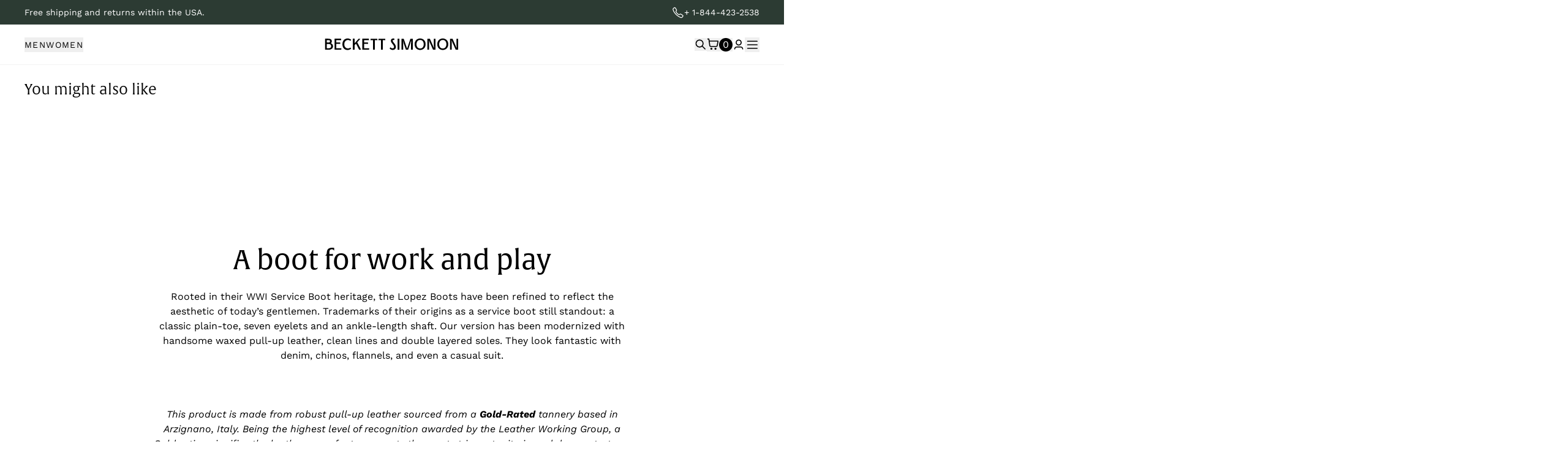

--- FILE ---
content_type: text/html; charset=utf-8
request_url: https://www.beckettsimonon.com/products/lopez-boots-pull-up
body_size: 125813
content:
<!doctype html>
<html lang="en">
  <head>
<!-- Start of Shoplift scripts -->
<!-- 2026-01-17T00:05:20.2591745Z -->
<style>.shoplift-hide { opacity: 0 !important; }</style>
<style id="sl-preview-bar-hide">#preview-bar-iframe, #PBarNextFrameWrapper { display: none !important; }</style>
<script type="text/javascript">(function(rootPath, template, themeRole, themeId, isThemePreview){ /* Generated on 2026-01-20T22:59:07.3384489Z */var gt=Object.defineProperty;var mt=(R,x,V)=>x in R?gt(R,x,{enumerable:!0,configurable:!0,writable:!0,value:V}):R[x]=V;var w=(R,x,V)=>mt(R,typeof x!="symbol"?x+"":x,V);(function(){"use strict";var R=document.createElement("style");R.textContent=`#shoplift-preview-control{position:fixed;max-width:332px;height:56px;background-color:#141414;z-index:9999;bottom:20px;display:flex;border-radius:8px;box-shadow:13px 22px 7px #0000,9px 14px 7px #00000003,5px 8px 6px #0000000d,2px 4px 4px #00000017,1px 1px 2px #0000001a,0 0 #0000001a;align-items:center;margin:0 auto;left:16px;right:16px;opacity:0;transform:translateY(20px);visibility:hidden;transition:opacity .4s ease-in-out,transform .4s ease-in-out,visibility 0s .4s}#shoplift-preview-control.visible{opacity:1;transform:translateY(0);visibility:visible;transition:opacity .4s ease-in-out,transform .4s ease-in-out,visibility 0s 0s}#shoplift-preview-control *{font-family:Inter,sans-serif;color:#fff;box-sizing:border-box;font-size:16px}#shoplift-preview-variant-title{font-weight:400;line-height:140%;font-size:16px;text-align:start;letter-spacing:-.16px;flex-grow:1;text-wrap:nowrap;overflow:hidden;text-overflow:ellipsis}#shoplift-preview-variant-selector{position:relative;display:block;padding:6px 0;height:100%;min-width:0;flex:1 1 auto}#shoplift-preview-variant-menu-trigger{border:none;cursor:pointer;width:100%;background-color:transparent;padding:0 16px;border-left:1px solid #333;border-right:1px solid #333;height:100%;display:flex;align-items:center;justify-content:start;gap:8px}#shoplift-preview-variant-selector .menu-variant-label{width:24px;height:24px;border-radius:50%;padding:6px;display:flex;justify-content:center;align-items:center;font-size:12px;font-style:normal;font-weight:600;line-height:100%;letter-spacing:-.12px;flex-shrink:0}#shoplift-preview-variant-selector .preview-variant-menu{position:absolute;bottom:110%;transform:translate3d(0,20px,0);visibility:hidden;pointer-events:none;opacity:0;cursor:pointer;background-color:#141414;border:1px solid #141414;border-radius:6px;width:100%;max-height:156px;overflow-y:auto;box-shadow:0 8px 16px #0003;z-index:1;transition:opacity .3s ease-in-out,transform .3s ease-in-out,visibility 0s .3s}#shoplift-preview-variant-selector .preview-variant-menu.preview-variant-menu__visible{visibility:visible;pointer-events:auto;opacity:100;transform:translateZ(0);transition:opacity .3s ease-in-out,transform .3s ease-in-out,visibility 0s 0s}@media screen and (max-width: 400px){#shoplift-preview-variant-selector .preview-variant-menu{position:fixed;left:0;right:0;width:auto;bottom:110%}}#shoplift-preview-variant-selector .preview-variant-menu .preview-variant-menu--item{padding:12px 16px;display:flex;overflow:hidden}#shoplift-preview-variant-selector .preview-variant-menu .preview-variant-menu--item .menu-variant-label{margin-right:6px}#shoplift-preview-variant-selector .preview-variant-menu .preview-variant-menu--item span{overflow:hidden;text-overflow:ellipsis;text-wrap:nowrap;white-space:nowrap;color:#f6f6f6;font-size:14px;font-style:normal;font-weight:500}#shoplift-preview-variant-selector .preview-variant-menu .preview-variant-menu--item:hover{background-color:#545454}#shoplift-preview-variant-selector .preview-variant-menu .preview-variant-menu--item:last-of-type{border-bottom-left-radius:6px;border-bottom-right-radius:6px}#shoplift-preview-variant-selector .preview-variant-menu .preview-variant-menu--item:first-of-type{border-top-left-radius:6px;border-top-right-radius:6px}#shoplift-preview-control div:has(#shoplift-exit-preview-button){padding:0 16px}#shoplift-exit-preview-button{padding:6px 8px;font-weight:500;line-height:75%;border-radius:4px;background-color:transparent;border:none;text-decoration:none}#shoplift-exit-preview-button:hover{cursor:pointer;background-color:#333}`,document.head.appendChild(R);var x=" daum[ /]| deusu/| yadirectfetcher|(?:^|[^g])news(?!sapphire)|(?<! (?:channel/|google/))google(?!(app|/google| pixel))|(?<! cu)bots?(?:\\b|_)|(?<!(?: ya| yandex|^job|inapp;) ?)search|(?<!(?:lib))http|(?<![hg]m)score|@[a-z][\\w-]+\\.|\\(\\)|\\.com|\\b\\d{13}\\b|^<|^[\\w \\.\\-\\(?:\\):]+(?:/v?\\d+(?:\\.\\d+)?(?:\\.\\d{1,10})*?)?(?:,|$)|^[^ ]{50,}$|^\\d+\\b|^\\w+/[\\w\\(\\)]*$|^active|^ad muncher|^amaya|^avsdevicesdk/|^biglotron|^bot|^bw/|^clamav[ /]|^client/|^cobweb/|^custom|^ddg[_-]android|^discourse|^dispatch/\\d|^downcast/|^duckduckgo|^facebook|^getright/|^gozilla/|^hobbit|^hotzonu|^hwcdn/|^jeode/|^jetty/|^jigsaw|^microsoft bits|^movabletype|^mozilla/\\d\\.\\d \\(compatible;?\\)$|^mozilla/\\d\\.\\d \\w*$|^navermailapp|^netsurf|^offline|^owler|^postman|^python|^rank|^read|^reed|^rest|^rss|^snapchat|^space bison|^svn|^swcd |^taringa|^thumbor/|^track|^valid|^w3c|^webbandit/|^webcopier|^wget|^whatsapp|^wordpress|^xenu link sleuth|^yahoo|^yandex|^zdm/\\d|^zoom marketplace/|^{{.*}}$|admin|analyzer|archive|ask jeeves/teoma|bit\\.ly/|bluecoat drtr|browsex|burpcollaborator|capture|catch|check|chrome-lighthouse|chromeframe|classifier|clean|cloud|crawl|cypress/|dareboost|datanyze|dejaclick|detect|dmbrowser|download|evc-batch/|feed|firephp|gomezagent|headless|httrack|hubspot marketing grader|hydra|ibisbrowser|images|insight|inspect|iplabel|ips-agent|java(?!;)|library|mail\\.ru/|manager|measure|neustar wpm|node|nutch|offbyone|optimize|pageburst|pagespeed|parser|perl|phantomjs|pingdom|powermarks|preview|proxy|ptst[ /]\\d|reputation|resolver|retriever|rexx;|rigor|rss\\b|scan|scrape|server|sogou|sparkler/|speedcurve|spider|splash|statuscake|synapse|synthetic|tools|torrent|trace|transcoder|url|virtuoso|wappalyzer|watch|webglance|webkit2png|whatcms/|zgrab",V=/bot|spider|crawl|http|lighthouse/i,D;function W(){if(D instanceof RegExp)return D;try{D=new RegExp(x,"i")}catch{D=V}return D}function J(c){return!!c&&W().test(c)}class M{constructor(){w(this,"timestamp");this.timestamp=new Date}}class Y extends M{constructor(e,i,s){super();w(this,"type");w(this,"testId");w(this,"hypothesisId");this.type=3,this.testId=e,this.hypothesisId=i,this.timestamp=s}}class Z extends M{constructor(e){super();w(this,"type");w(this,"path");this.type=4,this.path=e}}class Q extends M{constructor(e){super();w(this,"type");w(this,"cart");this.type=5,this.cart=e}}class N extends Error{constructor(){super();w(this,"isBot");this.isBot=!0}}function X(c,t,e){for(const i of t.selectors){const s=c.querySelectorAll(i.cssSelector);for(let r=0;r<s.length;r++)e(t.testId,t.hypothesisId)}q(c,t,(i,s,r,n,o)=>o(s,r),e)}function L(c,t,e){for(const i of t.selectors)U(c,t.testId,t.hypothesisId,i,e??(()=>{}));q(c,t,U,e??(()=>{}))}function F(c){return c.urlPatterns.reduce((t,e)=>{switch(e.operator){case"contains":return t+`.*${e}.*`;case"endsWith":return t+`.*${e}`;case"startsWith":return t+`${e}.*`}},"")}function q(c,t,e,i){new MutationObserver(()=>{for(const r of t.selectors)e(c,t.testId,t.hypothesisId,r,i)}).observe(c.documentElement,{childList:!0,subtree:!0})}function U(c,t,e,i,s){const r=c.querySelectorAll(i.cssSelector);for(let n=0;n<r.length;n++){let o=r.item(n);if(o instanceof HTMLElement&&o.dataset.shoplift!==""){o.dataset.shoplift="";for(const a of i.actions.sort(at))o=tt(c,i.cssSelector,o,a)}}return r.length>0&&s?(s(t,e),!0):!1}function tt(c,t,e,i){switch(i.type){case"innerHtml":e.innerHTML=i.value;break;case"attribute":et(e,i.scope,i.value);break;case"css":it(c,t,i.value);break;case"js":st(c,e,i);break;case"copy":return rt(e);case"remove":ot(e);break;case"move":nt(e,parseInt(i.value));break}return e}function et(c,t,e){c.setAttribute(t,e)}function it(c,t,e){var s;const i=c.createElement("style");i.innerHTML=`${t} { ${e} }`,(s=c.getElementsByTagName("head")[0])==null||s.appendChild(i)}function st(c,t,e){Function("document","element",`"use strict"; ${e.value}`)(c,t)}function rt(c){const t=c.cloneNode(!0);if(!c.parentNode)throw"Can't copy node outside of DOM";return c.parentNode.insertBefore(t,c.nextSibling),t}function ot(c){c.remove()}function nt(c,t){if(t===0)return;const e=Array.prototype.slice.call(c.parentElement.children).indexOf(c),i=Math.min(Math.max(e+t,0),c.parentElement.children.length-1);c.parentElement.children.item(i).insertAdjacentElement(t>0?"afterend":"beforebegin",c)}function at(c,t){return z(c)-z(t)}function z(c){return c.type==="copy"||c.type==="remove"?0:1}var k=(c=>(c[c.Template=0]="Template",c[c.Theme=1]="Theme",c[c.UrlRedirect=2]="UrlRedirect",c[c.Script=3]="Script",c[c.Dom=4]="Dom",c[c.Price=5]="Price",c))(k||{});const lt="data:image/svg+xml,%3csvg%20width='12'%20height='12'%20viewBox='0%200%2012%2012'%20fill='none'%20xmlns='http://www.w3.org/2000/svg'%3e%3cpath%20d='M9.96001%207.90004C9.86501%207.90004%209.77001%207.86504%209.69501%207.79004L6.43501%204.53004C6.19501%204.29004%205.80501%204.29004%205.56501%204.53004L2.30501%207.79004C2.16001%207.93504%201.92001%207.93504%201.77501%207.79004C1.63001%207.64504%201.63001%207.40504%201.77501%207.26004L5.03501%204.00004C5.56501%203.47004%206.43001%203.47004%206.96501%204.00004L10.225%207.26004C10.37%207.40504%2010.37%207.64504%2010.225%207.79004C10.15%207.86004%2010.055%207.90004%209.96001%207.90004Z'%20fill='white'/%3e%3c/svg%3e",ct="data:image/svg+xml,%3csvg%20width='14'%20height='24'%20viewBox='0%200%2014%2024'%20fill='none'%20xmlns='http://www.w3.org/2000/svg'%3e%3cpath%20d='M12.3976%2014.5255C12.2833%2013.8788%2012.0498%2013.3024%2011.6952%2012.7961C11.3416%2012.2898%2010.9209%2011.8353%2010.4353%2011.4317C9.94868%2011.0291%209.43546%2010.6488%208.89565%2010.292C8.48487%2010.049%208.09577%209.78565%207.72637%209.50402C7.35697%209.2224%207.08016%208.89503%206.89694%208.51987C6.71273%208.14471%206.67826%207.69533%206.79055%207.1697C6.86345%206.83216%206.97476%206.54647%207.12351%206.31162C7.27324%206.07778%207.47124%205.89986%207.7175%205.77684C7.96377%205.65483%208.21989%205.59383%208.48389%205.59383C8.88087%205.59383%209.17639%205.7016%209.3734%205.91714C9.56943%206.13268%209.68271%206.42345%209.71424%206.78946C9.74576%207.15547%209.72015%207.55401%209.63839%207.98509C9.55663%208.41617%209.43645%208.84724%209.27687%209.27934L13.5127%208.80149C13.9638%207.52656%2014.1017%206.42447%2013.9264%205.49725C13.751%204.56901%2013.2664%203.85122%2012.4724%203.34491C12.239%203.19648%2011.9779%203.07041%2011.6893%202.96569L12.0026%201.50979L9.86397%200L7.3875%201.50979L7.11169%202.78878C6.65166%202.8874%206.21724%203.01957%205.8114%203.19038C4.85292%203.594%204.06684%204.15115%203.45117%204.86385C2.83452%205.57655%202.42571%206.40108%202.22378%207.33847C2.06616%208.06947%202.04942%208.70796%202.17551%209.25087C2.30061%209.7948%202.52028%2010.2828%202.8355%2010.7139C3.14974%2011.145%203.51816%2011.5344%203.93977%2011.881C4.36039%2012.2288%204.782%2012.5521%205.20164%2012.851C5.68334%2013.1702%206.13844%2013.5169%206.56497%2013.8921C6.99052%2014.2672%207.31954%2014.7125%207.55004%2015.228C7.78055%2015.7445%207.81502%2016.3769%207.65347%2017.1262C7.56482%2017.5389%207.43676%2017.8765%207.27028%2018.1388C7.10381%2018.4011%206.89596%2018.5983%206.64772%2018.7295C6.3985%2018.8606%206.12071%2018.9267%205.8114%2018.9267C5.21641%2018.9267%204.79776%2018.6034%204.62833%2018.1632C4.4589%2017.7229%204.47367%2017.2583%204.60075%2016.5639C4.72782%2015.8705%205.05092%2015.1395%205.37107%2014.3699H1.17665C1.17665%2014.3699%200.207341%2016.1115%200.0310135%2017.6762C-0.0655232%2018.5302%200.0635208%2019.2653%200.41519%2019.8844C0.76686%2020.5036%201.33032%2020.9814%202.10655%2021.319C2.39222%2021.443%202.7104%2021.5447%203.05813%2021.623L2.54589%2024H7.17473L7.7047%2021.5386C8.08493%2021.442%208.43857%2021.3231%208.76562%2021.1787C9.73985%2020.7476%2010.52%2020.1427%2011.1071%2019.3649C11.6932%2018.5871%2012.0873%2017.7291%2012.2892%2016.7917C12.4744%2015.9295%2012.5099%2015.1741%2012.3966%2014.5275L12.3976%2014.5255Z'%20fill='white'/%3e%3c/svg%3e";async function dt(c){let t=c.replace(/-/g,"+").replace(/_/g,"/");for(;t.length%4;)t+="=";const e=atob(t),i=Uint8Array.from(e,n=>n.charCodeAt(0)),s=new Blob([i]).stream().pipeThrough(new DecompressionStream("gzip")),r=await new Response(s).text();return JSON.parse(r)}function O(c,t){return typeof t=="string"&&/\d{4}-\d{2}-\d{2}T\d{2}:\d{2}:\d{2}.\d+(?:Z|[+-]\d+)/.test(t)?new Date(t):t}function H(c,t){return t}function E(c,t=!1,e=!1,i=","){const s=c/100;if(e){const n=Math.round(s).toLocaleString("en-US");return i!==","?n.replace(/,/g,i):n}else{const r=t?",":".",n=s.toFixed(2).split("."),o=parseInt(n[0],10),a=n[1]??"00",l=o.toLocaleString("en-US");return i!==","?`${l.replace(/,/g,i)}${r}${a}`:t?`${l.replace(/,/g,".")}${r}${a}`:`${l}${r}${a}`}}function $(c,t,e,i){const s=t.replace("{{amount}}",E(c,!1,!1)).replace("{{amount_no_decimals}}",E(c,!1,!0)).replace("{{amount_with_comma_separator}}",E(c,!0,!1)).replace("{{amount_no_decimals_with_comma_separator}}",E(c,!0,!0)).replace("{{amount_with_space_separator}}",E(c,!1,!1," ")).replace("{{amount_no_decimals_with_space_separator}}",E(c,!1,!0," ")).replace("{{amount_with_apostrophe_separator}}",E(c,!1,!1,"'")).replace("{{amount_no_decimals_with_apostrophe_separator}}",E(c,!1,!0,"'")).replace("{{amount_with_period_and_space_separator}}",E(c,!1,!1,". ")).replace("{{amount_no_decimals_with_period_and_space_separator}}",E(c,!1,!0,". "));return i?`${s} ${e}`:s}function B(c){return c.replace(/[^\d.,\s-]/g,"").trim()}function ht(c){const t=new Map;for(const[e,i,s]of c.v)t.set(e,{priceInCents:i,compareAtPriceInCents:s});return t}function pt(c,t,e,i){const{priceInCents:s,compareAtPriceInCents:r}=e,{mf:n,c:o,cce:a}=i;if(c.getAttribute("data-sl-attribute-p")===t)c.innerHTML=$(s,n,o,a);else if(c.getAttribute("data-sl-attribute-cap")===t)r<=0||r<=s?c.remove():c.innerHTML=$(r,n,o,a);else if(c.getAttribute("data-sl-attribute-discount")===t&&!(r<=0||r<=s)){const h=Math.round((r-s)/r*100),u=B($(r-s,n,o,!1)),p=c.getAttribute("data-sl-format")||"percent";p==="percent"?c.textContent=`-${h}%`:p==="amount"?c.textContent=`-${u}`:p==="both"&&(c.textContent=`-${h}% (-${u})`)}}function ut(c){const t=[],e={id:"url-pattern",operator:"contains",value:"/"};for(const[i,s,r]of c.v){t.push({id:`p-${i}`,cssSelector:`[data-sl-attribute-p="${i}"]`,urlPatterns:[e],actions:[{id:`p-action-${i}`,type:"innerHtml",scope:"price",value:$(s,c.mf,c.c,c.cce)}]});const n=r<=0||r<=s;if(t.push({id:`cap-${i}`,cssSelector:`[data-sl-attribute-cap="${i}"]`,urlPatterns:[e],actions:[{id:`cap-action-${i}`,type:n?"remove":"innerHtml",scope:"compare-at-price",value:n?"":$(r,c.mf,c.c,c.cce)}]}),!n&&r>s){const o=Math.round((r-s)/r*100),a=B($(r-s,c.mf,c.c,!1));t.push({id:`d-${i}`,cssSelector:`[data-sl-attribute-discount="${i}"]`,urlPatterns:[e],actions:[{id:`d-action-${i}`,type:"js",scope:null,value:`(function(doc, el) {              var format = el.getAttribute('data-sl-format') || 'percent';              if (format === 'percent') {                el.textContent = '-${o}%';              } else if (format === 'amount') {                el.textContent = '-${a}';              } else if (format === 'both') {                el.textContent = '-${o}% (-${a})';              }            })`}]})}}return t}let G=!1;class ft{constructor(t,e,i,s,r,n,o,a,l,h,u){w(this,"DATA_SL_ATTRIBUTE_P","data-sl-attribute-p");w(this,"DATA_SL_TEST_ID","data-sl-test-id");w(this,"VIEWPORT_TRACK_THRESHOLD",.5);w(this,"temporarySessionKey","Shoplift_Session");w(this,"essentialSessionKey","Shoplift_Essential");w(this,"analyticsSessionKey","Shoplift_Analytics");w(this,"priceSelectorsSessionKey","Shoplift_PriceSelectors");w(this,"legacySessionKey");w(this,"cssHideClass");w(this,"testConfigs");w(this,"inactiveTestConfigs");w(this,"testsFilteredByAudience");w(this,"sendPageView");w(this,"shopliftDebug");w(this,"gaConfig");w(this,"getCountryTimeout");w(this,"state");w(this,"shopifyAnalyticsId");w(this,"cookie",document.cookie);w(this,"isSyncing",!1);w(this,"isSyncingGA",!1);w(this,"fetch");w(this,"localStorageSet");w(this,"localStorageGet");w(this,"sessionStorageSet",window.sessionStorage.setItem.bind(window.sessionStorage));w(this,"sessionStorageGet",window.sessionStorage.getItem.bind(window.sessionStorage));w(this,"urlParams",new URLSearchParams(window.location.search));w(this,"device");w(this,"logHistory");w(this,"activeViewportObservers",new Map);w(this,"_priceTestProductIds",null);this.shop=t,this.host=e,this.eventHost=i,this.disableReferrerOverride=a,this.logHistory=[],this.legacySessionKey=`SHOPLIFT_SESSION_${this.shop}`,this.cssHideClass=s?"shoplift-hide":"",this.testConfigs=h.map(d=>({...d,startAt:new Date(d.startAt),statusHistory:d.statusHistory.map(v=>({...v,createdAt:new Date(v.createdAt)}))})),this.inactiveTestConfigs=u,this.sendPageView=!!r,this.shopliftDebug=n===!0,this.gaConfig=o!=={"sendEvents":false,"mode":"gtag"}?o:{sendEvents:!1},this.fetch=window.fetch.bind(window),this.localStorageSet=window.localStorage.setItem.bind(window.localStorage),this.localStorageGet=window.localStorage.getItem.bind(window.localStorage);const p=this.getDeviceType();this.device=p!=="tablet"?p:"mobile",this.state=this.loadState(),this.shopifyAnalyticsId=this.getShopifyAnalyticsId(),this.testsFilteredByAudience=h.filter(d=>d.status=="active"),this.getCountryTimeout=l===1000?1e3:l,this.log("State Loaded",JSON.stringify(this.state))}deriveCategoryFromExistingTests(){if(!this.state.temporary.testCategory&&this.state.essential.visitorTests.length>0){const t=this.state.essential.visitorTests.some(e=>{if(!e.hypothesisId)return!1;const i=this.getHypothesis(e.hypothesisId);return i&&["theme","basicScript","price"].includes(i.type)});this.state.temporary.testCategory=t?"global":"conditional",this.persistTemporaryState(),this.log("Derived test category from existing visitorTests: %s",this.state.temporary.testCategory)}}async init(){var t;try{if(this.log("Shoplift script initializing"),window.Shopify&&window.Shopify.designMode){this.log("Skipping script for design mode");return}if(window.location.href.includes("slScreenshot=true")){this.log("Skipping script for screenshot");return}if(window.location.hostname.endsWith(".edgemesh.com")){this.log("Skipping script for preview");return}if(window.location.href.includes("isShopliftMerchant")){const i=this.urlParams.get("isShopliftMerchant")==="true";this.log("Setting merchant session to %s",i),this.state.temporary.isMerchant=i,this.persistTemporaryState()}if(this.state.temporary.isMerchant){this.log("Setting up preview for merchant"),typeof window.shoplift!="object"&&this.setShopliftStub(),this.state.temporary.previewConfig||this.hidePage(),await this.initPreview(),(t=document.querySelector("#sl-preview-bar-hide"))==null||t.remove();return}if(this.state.temporary.previewConfig=void 0,J(navigator.userAgent))return;if(navigator.userAgent.includes("Chrome/118")){this.log("Random: %o",[Math.random(),Math.random(),Math.random()]);const i=await this.makeRequest({url:`${this.eventHost}/api/v0/events/ip`,method:"get"}).then(s=>s==null?void 0:s.json());this.log(`IP: ${i}`),this.makeRequest({url:`${this.eventHost}/api/v0/logs`,method:"post",data:JSON.stringify(this.debugState(),H)}).catch()}if(this.shopifyAnalyticsId=this.getShopifyAnalyticsId(),this.monitorConsentChange(),this.checkForThemePreview())return;if(!this.disableReferrerOverride&&this.state.temporary.originalReferrer!=null){this.log(`Overriding referrer from '${document.referrer}' to '${this.state.temporary.originalReferrer}'`);const i=this.state.temporary.originalReferrer;delete this.state.temporary.originalReferrer,this.persistTemporaryState(),Object.defineProperty(document,"referrer",{get:()=>i,enumerable:!0,configurable:!0})}if(await this.refreshVisitor(this.shopifyAnalyticsId),await this.handleVisitorTest()){this.log("Redirecting for visitor test");return}this.setShoplift(),this.showPage(),this.ensureCartAttributesForExistingPriceTests(!1),await this.finalize(),console.log("SHOPLIFT SCRIPT INITIALIZED!")}catch(e){if(e instanceof N)return;throw e}finally{typeof window.shoplift!="object"&&this.setShopliftStub()}}getVariantColor(t){switch(t){case"a":return{text:"#141414",bg:"#E2E2E2"};case"b":return{text:"rgba(255, 255, 255, 1)",bg:"rgba(37, 99, 235, 1)"}}}getDefaultVariantTitle(t){return t.title?t.title:t.type==="price"?t.isControl?"Original prices":"Variant prices":t.isControl?"Original":"Untitled variant "+t.label.toUpperCase()}async initPreview(){const t=this.urlParams.get("previewConfig");if(t){this.state.temporary.previewConfig=void 0,this.log("Setting up the preview"),this.log("Found preview config, writing to temporary state");const e=await dt(t);if(this.state.temporary.previewConfig=e,this.state.temporary.previewConfig.testTypeCategory===k.Price){this.hidePage(!0);const s=this.state.temporary.previewConfig;let r=`${this.host}/api/dom-selectors/${s.storeId}/${s.testId}/${s.isDraft||!1}`;s.shopifyProductId&&(r+=`?productId=${s.shopifyProductId}`);const n=await this.makeJsonRequest({method:"get",url:r}).catch(o=>(this.log("Error getting domSelectors",o),null));s.variants.forEach(o=>{var a;return o.domSelectors=(a=n[o.id])==null?void 0:a.domSelectors})}this.persistTemporaryState();const i=new URL(window.location.toString());i.searchParams.delete("previewConfig"),this.queueRedirect(i)}else if(this.state.temporary.previewConfig){this.showPage();const e=this.state.temporary.previewConfig;e.testTypeCategory===k.Template&&this.handleTemplatePreview(e)&&this.initPreviewControls(e),e.testTypeCategory===k.UrlRedirect&&this.handleUrlPreview(e)&&this.initPreviewControls(e),e.testTypeCategory===k.Script&&this.handleScriptPreview(e)&&this.initPreviewControls(e),e.testTypeCategory===k.Price&&await this.handlePricePreview(e)&&this.initPreviewControls(e)}}initPreviewControls(t){document.addEventListener("DOMContentLoaded",()=>{const e=t.variants.find(v=>v.id===t.currentVariant),i=(e==null?void 0:e.label)||"a",s=t.variants,r=document.createElement("div");r.id="shoplift-preview-control";const n=document.createElement("div"),o=document.createElement("img");o.src=ct,o.height=24,o.width=14,n.style.padding="0 16px",n.style.lineHeight="100%",n.appendChild(o),r.appendChild(n);const a=document.createElement("div");a.id="shoplift-preview-variant-selector";const l=document.createElement("button");l.id="shoplift-preview-variant-menu-trigger";const h=document.createElement("div");h.className="menu-variant-label",h.style.backgroundColor=this.getVariantColor(i).bg,h.style.color=this.getVariantColor(i).text,h.innerText=i.toUpperCase(),l.appendChild(h);const u=document.createElement("span");if(u.id="shoplift-preview-variant-title",u.innerText=e?this.getDefaultVariantTitle(e):"Untitled variant "+i.toUpperCase(),l.appendChild(u),s.length>1){const v=document.createElement("img");v.src=lt,v.width=12,v.height=12,v.style.height="12px",v.style.width="12px",l.appendChild(v);const T=document.createElement("div");T.className="preview-variant-menu";for(const m of t.variants.filter(C=>C.id!==t.currentVariant)){const C=document.createElement("div");C.className="preview-variant-menu--item";const A=document.createElement("div");A.className="menu-variant-label",A.style.backgroundColor=this.getVariantColor(m.label).bg,A.style.color=this.getVariantColor(m.label).text,A.style.flexShrink="0",A.innerText=m.label.toUpperCase(),C.appendChild(A);const y=document.createElement("span");y.innerText=this.getDefaultVariantTitle(m),C.appendChild(y),C.addEventListener("click",()=>{this.pickVariant(m.id)}),T.appendChild(C)}a.appendChild(T),l.addEventListener("click",()=>{T.className!=="preview-variant-menu preview-variant-menu__visible"?T.classList.add("preview-variant-menu__visible"):T.classList.remove("preview-variant-menu__visible")}),document.addEventListener("click",m=>{m.target instanceof Element&&!l.contains(m.target)&&T.className==="preview-variant-menu preview-variant-menu__visible"&&T.classList.remove("preview-variant-menu__visible")})}else l.style.pointerEvents="none",h.style.margin="0";a.appendChild(l),r.appendChild(a);const p=document.createElement("div"),d=document.createElement("button");d.id="shoplift-exit-preview-button",d.innerText="Exit",p.appendChild(d),d.addEventListener("click",()=>{this.exitPreview()}),r.appendChild(p),document.body.appendChild(r),requestAnimationFrame(()=>{r.classList.add("visible")})}),this.ensureCartAttributesForExistingPriceTests(!0)}pickVariant(t){var e,i,s,r;if(this.state.temporary.previewConfig){const n=this.state.temporary.previewConfig,o=new URL(window.location.toString());if(n.testTypeCategory===k.UrlRedirect){const a=(e=n.variants.find(l=>l.id===n.currentVariant))==null?void 0:e.redirectUrl;if(o.pathname===a){const l=(i=n.variants.find(h=>h.id===t))==null?void 0:i.redirectUrl;l&&(o.pathname=l)}}if(n.testTypeCategory===k.Template){const a=(s=n.variants.find(l=>l.id===n.currentVariant))==null?void 0:s.pathName;if(a&&o.pathname===a){const l=(r=n.variants.find(h=>h.id===t))==null?void 0:r.pathName;l&&l!==a&&(o.pathname=l)}}n.currentVariant=t,this.persistTemporaryState(),this.queueRedirect(o)}}exitPreview(){var e,i,s,r;const t=new URL(window.location.toString());if(((e=this.state.temporary.previewConfig)==null?void 0:e.testTypeCategory)===k.Template&&t.searchParams.delete("view"),((i=this.state.temporary.previewConfig)==null?void 0:i.testTypeCategory)===k.Script&&t.searchParams.delete("slVariant"),((s=this.state.temporary.previewConfig)==null?void 0:s.testTypeCategory)===k.UrlRedirect){const o=this.state.temporary.previewConfig.variants.filter(l=>!l.isControl&&l.redirectUrl!==null).map(l=>l.redirectUrl),a=(r=this.state.temporary.previewConfig.variants.find(l=>l.label==="a"))==null?void 0:r.redirectUrl;o.includes(t.pathname)&&a&&(t.pathname=a)}this.state.temporary.previewConfig=void 0,this.persistTemporaryState(),this.hidePage(),this.queueRedirect(t)}handleTemplatePreview(t){const e=t.currentVariant,i=t.variants.find(a=>a.id===e);if(!i)return!1;const s=t.variants.find(a=>a.isControl);if(!s)return!1;this.log("Setting up template preview for type",s.type);const r=new URL(window.location.toString()),n=r.searchParams.get("view"),o=i.type===s.type;return!o&&!i.isControl&&template.suffix===s.affix&&this.typeFromTemplate()===s.type&&i.pathName!==null?(this.log("Hit control template type, redirecting to the variant url"),this.hidePage(),r.pathname=i.pathName,this.queueRedirect(r),!0):(!i.isControl&&this.typeFromTemplate()==i.type&&template.suffix===s.affix&&o&&n!==(i.affix||"__DEFAULT__")&&(this.log("Template type and affix match control, updating the view param"),r.searchParams.delete("view"),this.log("Setting the new viewParam to",i.affix||"__DEFAULT__"),this.hidePage(),r.searchParams.set("view",i.affix||"__DEFAULT__"),this.queueRedirect(r)),n!==null&&n!==i.affix&&(r.searchParams.delete("view"),this.hidePage(),this.queueRedirect(r)),!0)}handleUrlPreview(t){var n;const e=t.currentVariant,i=t.variants.find(o=>o.id===e),s=(n=t.variants.find(o=>o.isControl))==null?void 0:n.redirectUrl;if(!i)return!1;this.log("Setting up URL redirect preview");const r=new URL(window.location.toString());return r.pathname===s&&!i.isControl&&i.redirectUrl!==null&&(this.log("Url matches control, redirecting"),this.hidePage(),r.pathname=i.redirectUrl,this.queueRedirect(r)),!0}handleScriptPreview(t){const e=t.currentVariant,i=t.variants.find(n=>n.id===e);if(!i)return!1;this.log("Setting up script preview");const s=new URL(window.location.toString());return s.searchParams.get("slVariant")!==i.id&&(this.log("current id doesn't match the variant, redirecting"),s.searchParams.delete("slVariant"),this.log("Setting the new slVariantParam"),this.hidePage(),s.searchParams.set("slVariant",i.id),this.queueRedirect(s)),!0}async handlePricePreview(t){const e=t.currentVariant,i=t.variants.find(s=>s.id===e);return i?(this.log("Setting up price preview"),i.domSelectors&&i.domSelectors.length>0&&(L(document,{testId:t.testId,hypothesisId:i.id,selectors:i.domSelectors}),this.ensureCartAttributesForExistingPriceTests(!0)),!0):!1}async finalize(){const t=await this.getCartState();t!==null&&this.queueCartUpdate(t),this.pruneStateAndSave(),await this.syncAllEvents()}setShoplift(){this.log("Setting up public API");const e=this.urlParams.get("slVariant")==="true",i=e?null:this.urlParams.get("slVariant");window.shoplift={isHypothesisActive:async s=>{if(this.log("Script checking variant for hypothesis '%s'",s),e)return this.log("Forcing variant for hypothesis '%s'",s),!0;if(i!==null)return this.log("Forcing hypothesis '%s'",i),s===i;const r=this.testConfigs.find(o=>o.hypotheses.some(a=>a.id===s));if(!r)return this.log("No test found for hypothesis '%s'",s),!1;const n=this.state.essential.visitorTests.find(o=>o.testId===r.id);return n?(this.log("Active visitor test found",s),n.hypothesisId===s):(await this.manuallySplitVisitor(r),this.testConfigs.some(o=>o.hypotheses.some(a=>a.id===s&&this.state.essential.visitorTests.some(l=>l.hypothesisId===a.id))))},setAnalyticsConsent:async s=>{await this.onConsentChange(s,!0)},getVisitorData:()=>({visitor:this.state.analytics.visitor,visitorTests:this.state.essential.visitorTests.filter(s=>!s.isInvalid).map(s=>{const{shouldSendToGa:r,savedAt:n,...o}=s;return o})})}}setShopliftStub(){this.log("Setting up stubbed public API");const e=this.urlParams.get("slVariant")==="true",i=e?null:this.urlParams.get("slVariant");window.shoplift={isHypothesisActive:s=>Promise.resolve(e||s===i),setAnalyticsConsent:()=>Promise.resolve(),getVisitorData:()=>({visitor:null,visitorTests:[]})}}async manuallySplitVisitor(t){this.log("Starting manual split for test '%s'",t.id),await this.handleVisitorTest([t]),this.saveState(),this.syncAllEvents()}async handleVisitorTest(t){await this.filterTestsByAudience(this.testConfigs,this.state.analytics.visitor??this.buildBaseVisitor(),this.state.essential.visitorTests),this.deriveCategoryFromExistingTests(),this.clearStaleReservations();let e=t?t.filter(i=>this.testsFilteredByAudience.some(s=>s.id===i.id)):[...this.testsForUrl(this.testsFilteredByAudience),...this.domTestsForUrl(this.testsFilteredByAudience)];try{if(e.length===0)return this.log("No tests found"),!1;this.log("Checking for existing visitor test on page");const i=this.getCurrentVisitorHypothesis(e);if(i){this.log("Found current visitor test");const a=this.considerRedirect(i);return a&&(this.log("Redirecting for current visitor test"),this.redirect(i)),a}const s=this.getReservationForCurrentPage();if(s){this.log("Found matching reservation for current page: %s",s.testId);const a=this.getHypothesis(s.hypothesisId);if(a){a.type!=="price"&&this.realizeReservationForCriteria(s.entryCriteriaKey);const l=this.considerRedirect(a);return l&&this.redirect(a),l}}this.log("No active test relation for test page");const r=this.testsForUrl(this.inactiveTestConfigs.filter(a=>this.testIsPaused(a)&&a.hypotheses.some(l=>this.state.essential.visitorTests.some(h=>h.hypothesisId===l.id)))).map(a=>a.id);if(r.length>0)return this.log("Visitor has paused tests for test page, skipping test assignment: %o",r),!1;if(!this.state.temporary.testCategory){const a=this.testsFilteredByAudience.filter(h=>this.isGlobalEntryCriteria(this.getEntryCriteriaKey(h))),l=this.testsFilteredByAudience.filter(h=>!this.isGlobalEntryCriteria(this.getEntryCriteriaKey(h)));if(this.log("Category dice roll - global tests: %o, conditional tests: %o",a.map(h=>({id:h.id,title:h.title,criteria:this.getEntryCriteriaKey(h)})),l.map(h=>({id:h.id,title:h.title,criteria:this.getEntryCriteriaKey(h)}))),a.length>0&&l.length>0){const h=a.length,u=l.length,p=h+u,d=Math.random()*p;this.state.temporary.testCategory=d<h?"global":"conditional",this.log("Category dice roll: rolled %.2f of %d (global weight: %d, conditional weight: %d), selected '%s'",d,p,h,u,this.state.temporary.testCategory)}else a.length>0?(this.state.temporary.testCategory="global",this.log("Only global tests available, setting category to global")):(this.state.temporary.testCategory="conditional",this.log("Only conditional tests available, setting category to conditional"));this.persistTemporaryState()}const n=this.state.temporary.testCategory;if(this.log("Visitor test category: %s",n),n==="global"){const a=this.testsFilteredByAudience.filter(l=>!this.isGlobalEntryCriteria(this.getEntryCriteriaKey(l)));for(const l of a)this.markTestAsBlocked(l,"category:global");e=e.filter(l=>this.isGlobalEntryCriteria(this.getEntryCriteriaKey(l)))}else{const a=this.testsFilteredByAudience.filter(l=>this.isGlobalEntryCriteria(this.getEntryCriteriaKey(l)));for(const l of a)this.markTestAsBlocked(l,"category:conditional");e=e.filter(l=>!this.isGlobalEntryCriteria(this.getEntryCriteriaKey(l)))}if(e.length===0)return this.log("No tests remaining after category filter"),!1;this.createReservations(e);const o=this.getReservationForCurrentPage();if(o&&!o.isRealized){const a=this.getHypothesis(o.hypothesisId);if(a){a.type!=="price"&&this.realizeReservationForCriteria(o.entryCriteriaKey);const l=this.considerRedirect(a);return l&&(this.log("Redirecting for new test"),this.redirect(a)),l}}return!1}finally{this.includeInDomTests(),this.saveState()}}includeInDomTests(){this.applyControlForAudienceFilteredPriceTests();const t=this.getDomTestsForCurrentUrl(),e=this.getVisitorDomHypothesis(t);for(const i of t){this.log("Evaluating dom test '%s'",i.id);const s=i.hypotheses.some(d=>d.type==="price");if(this.state.essential.visitorTests.find(d=>d.testId===i.id&&d.isInvalid&&!d.hypothesisId)){if(this.log("Visitor is blocked from test '%s', applying control prices if price test",i.id),s){const d=i.hypotheses.find(v=>v.isControl);d!=null&&d.priceData&&(this.applyPriceTestWithMapLookup(i.id,d,[d],()=>{this.log("Control prices applied for blocked visitor, no metrics tracked")}),this.updatePriceTestHiddenInputs(i.id,"control",!1))}continue}const n=this.getReservationForTest(i.id);let o=null,a=!1;const l=e.find(d=>i.hypotheses.some(v=>d.id===v.id));if(n)o=this.getHypothesis(n.hypothesisId)??null,this.log("Using reserved hypothesis '%s' for test '%s'",n.hypothesisId,i.id);else if(l)o=l,this.log("Using existing hypothesis assignment for test '%s'",i.id);else if(s){const d=this.visitorActiveTestTypeWithReservations();d?(a=!0,this.log("Visitor already in test type '%s', treating as non-test for price test '%s'",d,i.id)):o=this.pickHypothesis(i)}else o=this.pickHypothesis(i);if(a&&s){const d=i.hypotheses.find(v=>v.isControl);d!=null&&d.priceData&&(this.log("Applying control prices for non-test visitor on price test '%s' (Map-based)",i.id),this.applyPriceTestWithMapLookup(i.id,d,[d],()=>{this.log("Control prices applied for non-test visitor, no metrics tracked")}),this.updatePriceTestHiddenInputs(i.id,"control",!1));continue}if(!o){this.log("Failed to pick hypothesis for test");continue}const h=i.bayesianRevision??4,u=o.type==="price",p=h>=5;if(u&&p){if(this.log(`Price test with Map-based lookup (v${h}): ${i.id}`),!o.priceData){this.log("No price data for hypothesis '%s', skipping",o.id);continue}const d=o.isControl?"control":"variant";this.log(`Setting up Map-based price test for ${d} (test: ${i.id})`),this.applyPriceTestWithMapLookup(i.id,o,i.hypotheses,v=>{const T=this.getReservationForTest(v);T&&!T.isRealized&&T.entryCriteriaKey?this.realizeReservationForCriteria(T.entryCriteriaKey):this.queueAddVisitorToTest(v,o),this.saveState(),this.queuePageView(window.location.pathname),this.syncAllEvents()});continue}if(u&&!p){this.log(`Price test without viewport tracking (v${h}): ${i.id}`);const d=this.getDomSelectorsForHypothesis(o);if(d.length===0)continue;L(document,{testId:i.id,hypothesisId:o.id,selectors:d},v=>{this.queueAddVisitorToTest(v,o),this.saveState(),this.queuePageView(window.location.pathname),this.syncAllEvents()});continue}if(!o.domSelectors||o.domSelectors.length===0){this.log("No selectors found, skipping hypothesis");continue}L(document,{testId:i.id,hypothesisId:o.id,selectors:o.domSelectors},d=>{this.queueAddVisitorToTest(d,o),this.saveState(),this.queuePageView(window.location.pathname),this.syncAllEvents()})}}considerRedirect(t){if(this.log("Considering redirect for hypothesis '%s'",t.id),t.isControl)return this.log("Skipping redirect for control"),!1;if(t.type==="basicScript"||t.type==="manualScript")return this.log("Skipping redirect for script test"),!1;const e=this.state.essential.visitorTests.find(n=>n.hypothesisId===t.id),i=new URL(window.location.toString()),r=new URLSearchParams(window.location.search).get("view");if(t.type==="theme"){if(!(t.themeId===themeId)){if(this.log("Theme id '%s' is not hypothesis theme ID '%s'",t.themeId,themeId),e&&e.themeId!==t.themeId&&(e.themeId===themeId||!this.isThemePreview()))this.log("On old theme, redirecting and updating local visitor"),e.themeId=t.themeId;else if(this.isThemePreview())return this.log("On non-test theme, skipping redirect"),!1;return this.log("Hiding page to redirect for theme test"),this.hidePage(),!0}return!1}else if(t.type!=="dom"&&t.type!=="price"&&t.affix!==template.suffix&&t.affix!==r||t.redirectPath&&!i.pathname.endsWith(t.redirectPath))return this.log("Hiding page to redirect for template test"),this.hidePage(),!0;return this.log("Not redirecting"),!1}redirect(t){if(this.log("Redirecting to hypothesis '%s'",t.id),t.isControl)return;const e=new URL(window.location.toString());if(e.searchParams.delete("view"),t.redirectPath){const i=RegExp("^(/w{2}-w{2})/").exec(e.pathname);if(i&&i.length>1){const s=i[1];e.pathname=`${s}${t.redirectPath}`}else e.pathname=t.redirectPath}else t.type==="theme"?(e.searchParams.set("_ab","0"),e.searchParams.set("_fd","0"),e.searchParams.set("_sc","1"),e.searchParams.set("preview_theme_id",t.themeId.toString())):t.type!=="urlRedirect"&&e.searchParams.set("view",t.affix);this.queueRedirect(e)}async refreshVisitor(t){if(t===null||!this.state.essential.isFirstLoad||!this.testConfigs.some(i=>i.visitorOption!=="all"))return;this.log("Refreshing visitor"),this.hidePage();const e=await this.getVisitor(t);e&&e.id&&this.updateLocalVisitor(e)}buildBaseVisitor(){return{shopifyAnalyticsId:this.shopifyAnalyticsId,device:this.device,country:null,...this.state.essential.initialState}}getInitialState(){const t=this.getUTMValue("utm_source")??"",e=this.getUTMValue("utm_medium")??"",i=this.getUTMValue("utm_campaign")??"",s=this.getUTMValue("utm_content")??"",r=window.document.referrer,n=this.device;return{createdAt:new Date,utmSource:t,utmMedium:e,utmCampaign:i,utmContent:s,referrer:r,device:n}}checkForThemePreview(){var t,e;return this.log("Checking for theme preview"),window.location.hostname.endsWith(".shopifypreview.com")?(this.log("on shopify preview domain"),this.clearThemeBar(!0,!1,this.state),(t=document.querySelector("#sl-preview-bar-hide"))==null||t.remove(),!1):this.isThemePreview()?this.state.essential.visitorTests.some(i=>i.isThemeTest&&i.hypothesisId!=null&&this.getHypothesis(i.hypothesisId)&&i.themeId===themeId)?(this.log("On active theme test, removing theme bar"),this.clearThemeBar(!1,!0,this.state),!1):this.state.essential.visitorTests.some(i=>i.isThemeTest&&i.hypothesisId!=null&&!this.getHypothesis(i.hypothesisId)&&i.themeId===themeId)?(this.log("Visitor is on an inactive theme test, redirecting to main theme"),this.redirectToMainTheme(),!0):this.state.essential.isFirstLoad?(this.log("No visitor found on theme preview, redirecting to main theme"),this.redirectToMainTheme(),!0):this.inactiveTestConfigs.some(i=>i.hypotheses.some(s=>s.themeId===themeId))?(this.log("Current theme is an inactive theme test, redirecting to main theme"),this.redirectToMainTheme(),!0):this.testConfigs.some(i=>i.hypotheses.some(s=>s.themeId===themeId))?(this.log("Falling back to clearing theme bar"),this.clearThemeBar(!1,!0,this.state),!1):(this.log("No tests on current theme, skipping script"),this.clearThemeBar(!0,!1,this.state),(e=document.querySelector("#sl-preview-bar-hide"))==null||e.remove(),!0):(this.log("Not on theme preview"),this.clearThemeBar(!0,!1,this.state),!1)}redirectToMainTheme(){this.hidePage();const t=new URL(window.location.toString());t.searchParams.set("preview_theme_id",""),this.queueRedirect(t)}testsForUrl(t){const e=new URL(window.location.href),i=this.typeFromTemplate();return t.filter(s=>s.hypotheses.some(r=>r.type!=="dom"&&r.type!=="price"&&(r.isControl&&r.type===i&&r.affix===template.suffix||r.type==="theme"||r.isControl&&r.type==="urlRedirect"&&r.redirectPath&&e.pathname.endsWith(r.redirectPath)||r.type==="basicScript"))&&(s.ignoreTestViewParameterEnforcement||!e.searchParams.has("view")||s.hypotheses.map(r=>r.affix).includes(e.searchParams.get("view")??"")))}domTestsForUrl(t){const e=new URL(window.location.href);return t.filter(i=>i.hypotheses.some(s=>s.type!=="dom"&&s.type!=="price"?!1:s.type==="price"&&s.priceData&&s.priceData.v.length>0?!0:s.domSelectors&&s.domSelectors.some(r=>new RegExp(F(r)).test(e.toString()))))}async filterTestsByAudience(t,e,i){const s=[];let r=e.country;!r&&t.some(n=>n.requiresCountry&&!i.some(o=>o.testId===n.id))&&(this.log("Hiding page to check geoip"),this.hidePage(),r=await this.makeJsonRequest({method:"get",url:`${this.eventHost}/api/v0/visitors/get-country`,signal:AbortSignal.timeout(this.getCountryTimeout)}).catch(n=>(this.log("Error getting country",n),null)));for(const n of t){if(this.log("Checking audience for test '%s'",n.id),this.state.essential.visitorTests.some(l=>l.testId===n.id&&l.hypothesisId==null)){console.log(`Skipping blocked test '${n.id}'`);continue}const o=this.visitorCreatedDuringTestActive(n.statusHistory);(i.some(l=>l.testId===n.id&&(n.device==="all"||n.device===e.device&&n.device===this.device))||this.isTargetAudience(n,e,o,r))&&(this.log("Visitor is in audience for test '%s'",n.id),s.push(n))}this.testsFilteredByAudience=s}isTargetAudience(t,e,i,s){const r=this.getChannel(e);return(t.device==="all"||t.device===e.device&&t.device===this.device)&&(t.visitorOption==="all"||t.visitorOption==="new"&&i||t.visitorOption==="returning"&&!i)&&(t.targetAudiences.length===0||t.targetAudiences.reduce((n,o)=>n||o.reduce((a,l)=>a&&l(e,i,r,s),!0),!1))}visitorCreatedDuringTestActive(t){let e="";for(const i of t){if(this.state.analytics.visitor!==null&&this.state.analytics.visitor.createdAt<i.createdAt||this.state.essential.initialState.createdAt<i.createdAt)break;e=i.status}return e==="active"}getDomTestsForCurrentUrl(){return this.domTestsForUrl(this.testsFilteredByAudience)}getCurrentVisitorHypothesis(t){return t.flatMap(e=>e.hypotheses).find(e=>e.type!=="dom"&&e.type!=="price"&&this.state.essential.visitorTests.some(i=>i.hypothesisId===e.id))}getVisitorDomHypothesis(t){return t.flatMap(e=>e.hypotheses).filter(e=>(e.type==="dom"||e.type==="price")&&this.state.essential.visitorTests.some(i=>i.hypothesisId===e.id))}getHypothesis(t){return this.testConfigs.filter(e=>e.hypotheses.some(i=>i.id===t)).map(e=>e.hypotheses.find(i=>i.id===t))[0]}getDomSelectorsForHypothesis(t){if(!t)return[];if(t.domSelectors&&t.domSelectors.length>0)return t.domSelectors;if(t.priceData){const e=`${this.priceSelectorsSessionKey}_${t.id}`;try{const s=sessionStorage.getItem(e);if(s){const r=JSON.parse(s);return t.domSelectors=r,this.log("Loaded %d price selectors from cache for hypothesis '%s'",r.length,t.id),r}}catch{}const i=ut(t.priceData);t.domSelectors=i;try{sessionStorage.setItem(e,JSON.stringify(i)),this.log("Generated and cached %d price selectors for hypothesis '%s'",i.length,t.id)}catch{this.log("Generated %d price selectors for hypothesis '%s' (cache unavailable)",i.length,t.id)}return i}return[]}hasThemeTest(t){return t.some(e=>e.hypotheses.some(i=>i.type==="theme"))}hasTestThatIsNotThemeTest(t){return t.some(e=>e.hypotheses.some(i=>i.type!=="theme"&&i.type!=="dom"&&i.type!=="price"))}hasThemeAndOtherTestTypes(t){return this.hasThemeTest(t)&&this.hasTestThatIsNotThemeTest(t)}testIsPaused(t){return t.status==="paused"||t.status==="incompatible"||t.status==="suspended"}visitorActiveTestType(){const t=this.state.essential.visitorTests.filter(e=>this.testConfigs.some(i=>i.hypotheses.some(s=>s.id==e.hypothesisId)));return t.length===0?null:t.some(e=>e.isThemeTest)?"theme":"templateOrUrlRedirect"}getReservationType(t){return t==="price"||this.isTemplateTestType(t)?"deferred":"immediate"}isTemplateTestType(t){return["product","collection","landing","index","cart","search","blog","article","collectionList"].includes(t)}getEntryCriteriaKey(t){const e=t.hypotheses.find(i=>i.isControl);if(!e)return`unknown:${t.id}`;switch(e.type){case"theme":return"global:theme";case"basicScript":return"global:autoApi";case"price":return"global:price";case"manualScript":return`conditional:manualApi:${t.id}`;case"urlRedirect":return`conditional:url:${e.redirectPath||"unknown"}`;default:return`conditional:template:${e.type}`}}isGlobalEntryCriteria(t){return t.startsWith("global:")}groupTestsByEntryCriteria(t){const e=new Map;for(const i of t){const s=this.getEntryCriteriaKey(i),r=e.get(s)||[];r.push(i),e.set(s,r)}return e}doesCurrentPageMatchEntryCriteria(t){if(this.isGlobalEntryCriteria(t))return!0;if(t==="conditional:manualApi")return!1;if(t.startsWith("conditional:url:")){const e=t.replace("conditional:url:","");return window.location.pathname.endsWith(e)}if(t.startsWith("conditional:template:")){const e=t.replace("conditional:template:","");return this.typeFromTemplate()===e}return!1}hasActiveReservation(){const t=this.getActiveReservations();return Object.values(t).some(e=>!e.isRealized)}getActiveReservation(){const t=this.getActiveReservations();return Object.values(t).find(e=>!e.isRealized)??null}clearStaleReservations(){const t=this.state.temporary.testReservations;if(!t)return;let e=!1;for(const[i,s]of Object.entries(t)){const r=this.testConfigs.find(o=>o.id===s.testId);if(!r){this.log("Test '%s' no longer in config, clearing reservation for criteria '%s'",s.testId,i),delete t[i],e=!0;continue}if(r.status!=="active"){this.log("Test '%s' status is '%s', clearing reservation for criteria '%s'",s.testId,r.status,i),delete t[i],e=!0;continue}this.testsFilteredByAudience.some(o=>o.id===s.testId)||(this.log("Visitor no longer passes audience for test '%s', clearing reservation for criteria '%s'",s.testId,i),delete t[i],e=!0)}e&&this.persistTemporaryState()}createReservations(t){if(this.state.temporary.testReservations||(this.state.temporary.testReservations={}),this.state.temporary.rolledEntryCriteria||(this.state.temporary.rolledEntryCriteria=[]),this.state.temporary.testCategory==="global"){this.createSingleReservation(t,"global");return}const i=t.filter(o=>this.doesCurrentPageMatchEntryCriteria(this.getEntryCriteriaKey(o))),s=t.filter(o=>!this.doesCurrentPageMatchEntryCriteria(this.getEntryCriteriaKey(o)));this.log("Conditional tests split - matching current page: %d, not matching: %d",i.length,s.length),i.length>0&&this.log("Tests matching current page (same pool): %o",i.map(o=>({id:o.id,title:o.title,criteria:this.getEntryCriteriaKey(o)})));const r="conditional:current-page";if(i.length>0&&!this.state.temporary.rolledEntryCriteria.includes(r)){this.createSingleReservation(i,r);for(const o of i){const a=this.getEntryCriteriaKey(o);this.state.temporary.rolledEntryCriteria.includes(a)||this.state.temporary.rolledEntryCriteria.push(a)}}const n=this.groupTestsByEntryCriteria(s);for(const[o,a]of n){if(this.state.temporary.rolledEntryCriteria.includes(o)){this.log("Already rolled for criteria '%s', skipping",o);continue}if(a.some(m=>this.state.essential.visitorTests.some(C=>C.testId===m.id))){this.log("Visitor already has VT for criteria '%s', skipping",o),this.state.temporary.rolledEntryCriteria.push(o);continue}const h=[...a].sort((m,C)=>m.id.localeCompare(C.id));this.log("Test dice roll for criteria '%s' - available tests: %o",o,h.map(m=>({id:m.id,title:m.title})));const u=Math.floor(Math.random()*h.length),p=h[u];this.log("Test dice roll: picked index %d of %d, selected test '%s' (%s)",u+1,a.length,p.id,p.title);const d=this.pickHypothesis(p);if(!d){this.log("No hypothesis picked for test '%s'",p.id);continue}const v=this.getReservationType(d.type),T={testId:p.id,hypothesisId:d.id,testType:d.type,reservationType:v,isThemeTest:d.type==="theme",themeId:d.themeId,createdAt:new Date,isRealized:!1,entryCriteriaKey:o};this.state.temporary.testReservations[o]=T,this.state.temporary.rolledEntryCriteria.push(o),this.log("Created %s reservation for test '%s' (criteria: %s)",v,p.id,o);for(const m of a)m.id!==p.id&&this.markTestAsBlocked(m,o)}this.persistTemporaryState()}createSingleReservation(t,e){if(this.state.temporary.rolledEntryCriteria.includes(e)){this.log("Already rolled for pool '%s', skipping",e);return}if(t.some(u=>this.state.essential.visitorTests.some(p=>p.testId===u.id&&!p.isInvalid))){this.log("Visitor already has VT for pool '%s', skipping",e),this.state.temporary.rolledEntryCriteria.push(e);return}if(t.length===0){this.log("No tests in pool '%s'",e);return}const s=[...t].sort((u,p)=>u.id.localeCompare(p.id));this.log("Test dice roll for pool '%s' - available tests: %o",e,s.map(u=>({id:u.id,title:u.title,criteria:this.getEntryCriteriaKey(u)})));const r=Math.floor(Math.random()*s.length),n=s[r];this.log("Test dice roll: picked index %d of %d, selected test '%s' (%s)",r,t.length,n.id,n.title);const o=this.pickHypothesis(n);if(!o){this.log("No hypothesis picked for test '%s'",n.id);return}const a=this.getReservationType(o.type),l=this.getEntryCriteriaKey(n),h={testId:n.id,hypothesisId:o.id,testType:o.type,reservationType:a,isThemeTest:o.type==="theme",themeId:o.themeId,createdAt:new Date,isRealized:!1,entryCriteriaKey:l};this.state.temporary.testReservations[l]=h,this.state.temporary.rolledEntryCriteria.push(e),this.log("Created %s reservation for test '%s' from pool '%s' (criteria: %s)",a,n.id,e,l);for(const u of t)u.id!==n.id&&this.markTestAsBlocked(u,`pool:${e}`);this.persistTemporaryState()}markTestAsBlocked(t,e){this.state.essential.visitorTests.some(i=>i.testId===t.id)||(this.log("Blocking visitor from test '%s' (reason: %s)",t.id,e),this.state.essential.visitorTests.push({createdAt:new Date,testId:t.id,hypothesisId:null,isThemeTest:t.hypotheses.some(i=>i.type==="theme"),shouldSendToGa:!1,isSaved:!0,isInvalid:!0,themeId:void 0}))}realizeReservationForCriteria(t){var s;const e=(s=this.state.temporary.testReservations)==null?void 0:s[t];if(!e)return this.log("No reservation found for criteria '%s'",t),!1;if(e.isRealized)return this.log("Reservation already realized for criteria '%s'",t),!1;if(this.state.essential.visitorTests.some(r=>r.testId===e.testId&&!r.isInvalid))return this.log("Visitor already assigned to test '%s'",e.testId),!1;const i=this.getHypothesis(e.hypothesisId);return i?(e.isRealized=!0,this.persistTemporaryState(),this.queueAddVisitorToTest(e.testId,i),this.saveState(),this.log("Realized reservation for test '%s' (criteria: %s)",e.testId,t),!0):(this.log("Hypothesis '%s' not found",e.hypothesisId),!1)}getActiveReservations(){return this.state.temporary.testReservations??{}}getReservationForCurrentPage(){const t=this.getActiveReservations();for(const[e,i]of Object.entries(t)){if(i.isRealized)continue;const s=this.testConfigs.find(r=>r.id===i.testId);if(!(!s||s.status!=="active")&&this.doesCurrentPageMatchEntryCriteria(e))return i}return null}getReservationForTest(t){const e=this.getActiveReservations();return Object.values(e).find(i=>i.testId===t)??null}getReservationTestType(){const t=this.getActiveReservations(),e=Object.values(t);if(e.length===0)return null;for(const i of e)if(i.isThemeTest)return"theme";for(const i of e)if(i.testType==="price")return"price";return e.some(i=>!i.isRealized)?"templateOrUrlRedirect":null}hasPriceTests(t){return t.some(e=>e.hypotheses.some(i=>i.type==="price"))}getPriceTestProductIds(){var e;if(this._priceTestProductIds)return this._priceTestProductIds;const t=new Set;for(const i of this.testConfigs)for(const s of i.hypotheses)if(s.type==="price"){for(const r of s.domSelectors||[]){const n=r.cssSelector.match(/data-sl-attribute-(?:p|cap)="(\d+)"/);n!=null&&n[1]&&t.add(n[1])}if((e=s.priceData)!=null&&e.v)for(const[r]of s.priceData.v)t.add(r)}return this._priceTestProductIds=t,this.log("Built price test product ID cache with %d products",t.size),t}isProductInAnyPriceTest(t){return this.getPriceTestProductIds().has(t)}visitorActiveTestTypeWithReservations(){const t=this.getActiveReservations();for(const r of Object.values(t)){if(r.isThemeTest)return"theme";if(r.testType==="price")return"price"}if(Object.values(t).some(r=>!r.isRealized)){if(this.state.temporary.testCategory==="global")for(const n of Object.values(t)){if(n.testType==="theme")return"theme";if(n.testType==="price")return"price";if(n.testType==="basicScript")return"theme"}return"templateOrUrlRedirect"}const i=this.state.essential.visitorTests.filter(r=>!r.isInvalid&&this.testConfigs.some(n=>n.hypotheses.some(o=>o.id===r.hypothesisId)));return i.length===0?null:i.some(r=>{const n=this.getHypothesis(r.hypothesisId);return(n==null?void 0:n.type)==="price"})?"price":i.some(r=>r.isThemeTest)?"theme":"templateOrUrlRedirect"}applyControlForAudienceFilteredPriceTests(){const t=this.testConfigs.filter(s=>s.status==="active"&&s.hypotheses.some(r=>r.type==="price"));if(t.length===0)return;const e=this.testsFilteredByAudience.filter(s=>s.hypotheses.some(r=>r.type==="price")),i=t.filter(s=>!e.some(r=>r.id===s.id));if(i.length!==0){this.log("Found %d price tests filtered by audience, applying control selectors",i.length);for(const s of i){const r=s.hypotheses.find(l=>l.isControl),n=this.getDomSelectorsForHypothesis(r);if(n.length===0){this.log("No control selectors for audience-filtered price test '%s'",s.id);continue}const o=new URL(window.location.href);n.some(l=>{try{return new RegExp(F(l)).test(o.toString())}catch{return!1}})&&(this.log("Applying control selectors for audience-filtered price test '%s'",s.id),L(document,{testId:s.id,hypothesisId:r.id,selectors:n},()=>{this.log("Control selectors applied for audience-filtered visitor, no metrics tracked")}),this.updatePriceTestHiddenInputs(s.id,"control",!1))}}}pickHypothesis(t){let e=Math.random();const i=t.hypotheses.reduce((r,n)=>r+n.visitorCount,0);return t.hypotheses.sort((r,n)=>r.isControl?n.isControl?0:-1:n.isControl?1:0).reduce((r,n)=>{if(r!==null)return r;const a=t.hypotheses.reduce((l,h)=>l&&h.visitorCount>20,!0)?n.visitorCount/i-n.trafficPercentage:0;return e<=n.trafficPercentage-a?n:(e-=n.trafficPercentage,null)},null)}typeFromTemplate(){switch(template.type){case"collection-list":return"collectionList";case"page":return"landing";case"article":case"blog":case"cart":case"collection":case"index":case"product":case"search":return template.type;default:return null}}queueRedirect(t){this.saveState(),this.disableReferrerOverride||(this.log(`Saving temporary referrer override '${document.referrer}'`),this.state.temporary.originalReferrer=document.referrer,this.persistTemporaryState()),window.setTimeout(()=>window.location.assign(t),0),window.setTimeout(()=>void this.syncAllEvents(),2e3)}async syncAllEvents(){const t=async()=>{if(this.isSyncing){window.setTimeout(()=>void(async()=>await t())(),500);return}try{this.isSyncing=!0,this.syncGAEvents(),await this.syncEvents()}finally{this.isSyncing=!1}};await t()}async syncEvents(){var i,s;if(!this.state.essential.consentApproved||!this.shopifyAnalyticsId||this.state.analytics.queue.length===0)return;const t=this.state.analytics.queue.length,e=this.state.analytics.queue.splice(0,t);this.log("Syncing %s events",t);try{const r={shop:this.shop,visitorDetails:{shopifyAnalyticsId:this.shopifyAnalyticsId,device:((i=this.state.analytics.visitor)==null?void 0:i.device)??this.device,country:((s=this.state.analytics.visitor)==null?void 0:s.country)??null,...this.state.essential.initialState},events:this.state.essential.visitorTests.filter(o=>!o.isInvalid&&!o.isSaved&&o.hypothesisId!=null).map(o=>new Y(o.testId,o.hypothesisId,o.createdAt)).concat(e)};await this.sendEvents(r);const n=await this.getVisitor(this.shopifyAnalyticsId);n!==null&&this.updateLocalVisitor(n);for(const o of this.state.essential.visitorTests.filter(a=>!a.isInvalid&&!a.isSaved))o.isSaved=!0,o.savedAt=Date.now()}catch{this.state.analytics.queue.splice(0,0,...e)}finally{this.saveState()}}syncGAEvents(){if(!this.gaConfig.sendEvents){if(G)return;G=!0,this.log("UseGtag is false — skipping GA Events");return}if(this.isSyncingGA){this.log("Already syncing GA - skipping GA events");return}const t=this.state.essential.visitorTests.filter(e=>e.shouldSendToGa);t.length!==0&&(this.isSyncingGA=!0,this.log("Syncing %s GA Events",t.length),Promise.allSettled(t.map(e=>this.sendGAEvent(e))).then(()=>this.log("All gtag events sent")).finally(()=>this.isSyncingGA=!1))}sendGAEvent(t){return new Promise(e=>{this.log("Sending GA Event for test %s, hypothesis %s",t.testId,t.hypothesisId);const i=()=>{this.log("GA acknowledged event for hypothesis %s",t.hypothesisId),t.shouldSendToGa=!1,this.persistEssentialState(),e()},s={exp_variant_string:`SL-${t.testId}-${t.hypothesisId}`};this.shopliftDebug&&Object.assign(s,{debug_mode:!0});function r(n,o,a){window.dataLayer=window.dataLayer||[],window.dataLayer.push(arguments)}this.gaConfig.mode==="gtag"?r("event","experience_impression",{...s,event_callback:i}):(window.dataLayer=window.dataLayer||[],window.dataLayer.push({event:"experience_impression",...s,eventCallback:i}))})}updateLocalVisitor(t){let e;({visitorTests:e,...this.state.analytics.visitor}=t),this.log("updateLocalVisitor - server returned %d tests: %o",e.length,e.map(s=>({testId:s.testId,hypothesisId:s.hypothesisId,isInvalid:s.isInvalid}))),this.log("updateLocalVisitor - local has %d tests: %o",this.state.essential.visitorTests.length,this.state.essential.visitorTests.map(s=>({testId:s.testId,hypothesisId:s.hypothesisId,isSaved:s.isSaved,isInvalid:s.isInvalid})));const i=5*60*1e3;for(const s of this.state.essential.visitorTests.filter(r=>r.isSaved&&(!r.savedAt||Date.now()-r.savedAt>i)&&!e.some(n=>n.testId===r.testId)))this.log("updateLocalVisitor - marking LOCAL test as INVALID (isSaved && not in server): testId=%s, hypothesisId=%s",s.testId,s.hypothesisId),s.isInvalid=!0;for(const s of e){const r=this.state.essential.visitorTests.findIndex(o=>o.testId===s.testId);if(!(r!==-1))this.log("updateLocalVisitor - ADDING server test (not found locally): testId=%s, hypothesisId=%s",s.testId,s.hypothesisId),this.state.essential.visitorTests.push(s);else{const o=this.state.essential.visitorTests.at(r);this.log("updateLocalVisitor - REPLACING local test with server test: testId=%s, local hypothesisId=%s -> server hypothesisId=%s, local isInvalid=%s -> false",s.testId,o==null?void 0:o.hypothesisId,s.hypothesisId,o==null?void 0:o.isInvalid),s.isInvalid=!1,s.shouldSendToGa=(o==null?void 0:o.shouldSendToGa)??!1,s.testType=o==null?void 0:o.testType,s.assignedTo=o==null?void 0:o.assignedTo,s.testTitle=o==null?void 0:o.testTitle,this.state.essential.visitorTests.splice(r,1,s)}}this.log("updateLocalVisitor - FINAL local tests: %o",this.state.essential.visitorTests.map(s=>({testId:s.testId,hypothesisId:s.hypothesisId,isSaved:s.isSaved,isInvalid:s.isInvalid}))),this.state.analytics.visitor.storedAt=new Date}async getVisitor(t){try{return await this.makeJsonRequest({method:"get",url:`${this.eventHost}/api/v0/visitors/by-key/${this.shop}/${t}`})}catch{return null}}async sendEvents(t){await this.makeRequest({method:"post",url:`${this.eventHost}/api/v0/events`,data:JSON.stringify(t)})}getUTMValue(t){const i=decodeURIComponent(window.location.search.substring(1)).split("&");for(let s=0;s<i.length;s++){const r=i[s].split("=");if(r[0]===t)return r[1]||null}return null}hidePage(t){this.log("Hiding page"),this.cssHideClass&&!window.document.documentElement.classList.contains(this.cssHideClass)&&(window.document.documentElement.classList.add(this.cssHideClass),t||setTimeout(this.removeAsyncHide(this.cssHideClass),2e3))}showPage(){this.cssHideClass&&this.removeAsyncHide(this.cssHideClass)()}getDeviceType(){function t(){let i=!1;return function(s){(/(android|bb\d+|meego).+mobile|avantgo|bada\/|blackberry|blazer|compal|elaine|fennec|hiptop|iemobile|ip(hone|od)|iris|kindle|lge |maemo|midp|mmp|mobile.+firefox|netfront|opera m(ob|in)i|palm( os)?|phone|p(ixi|re)\/|plucker|pocket|psp|series(4|6)0|symbian|treo|up\.(browser|link)|vodafone|wap|windows ce|xda|xiino/i.test(s)||/1207|6310|6590|3gso|4thp|50[1-6]i|770s|802s|a wa|abac|ac(er|oo|s\-)|ai(ko|rn)|al(av|ca|co)|amoi|an(ex|ny|yw)|aptu|ar(ch|go)|as(te|us)|attw|au(di|\-m|r |s )|avan|be(ck|ll|nq)|bi(lb|rd)|bl(ac|az)|br(e|v)w|bumb|bw\-(n|u)|c55\/|capi|ccwa|cdm\-|cell|chtm|cldc|cmd\-|co(mp|nd)|craw|da(it|ll|ng)|dbte|dc\-s|devi|dica|dmob|do(c|p)o|ds(12|\-d)|el(49|ai)|em(l2|ul)|er(ic|k0)|esl8|ez([4-7]0|os|wa|ze)|fetc|fly(\-|_)|g1 u|g560|gene|gf\-5|g\-mo|go(\.w|od)|gr(ad|un)|haie|hcit|hd\-(m|p|t)|hei\-|hi(pt|ta)|hp( i|ip)|hs\-c|ht(c(\-| |_|a|g|p|s|t)|tp)|hu(aw|tc)|i\-(20|go|ma)|i230|iac( |\-|\/)|ibro|idea|ig01|ikom|im1k|inno|ipaq|iris|ja(t|v)a|jbro|jemu|jigs|kddi|keji|kgt( |\/)|klon|kpt |kwc\-|kyo(c|k)|le(no|xi)|lg( g|\/(k|l|u)|50|54|\-[a-w])|libw|lynx|m1\-w|m3ga|m50\/|ma(te|ui|xo)|mc(01|21|ca)|m\-cr|me(rc|ri)|mi(o8|oa|ts)|mmef|mo(01|02|bi|de|do|t(\-| |o|v)|zz)|mt(50|p1|v )|mwbp|mywa|n10[0-2]|n20[2-3]|n30(0|2)|n50(0|2|5)|n7(0(0|1)|10)|ne((c|m)\-|on|tf|wf|wg|wt)|nok(6|i)|nzph|o2im|op(ti|wv)|oran|owg1|p800|pan(a|d|t)|pdxg|pg(13|\-([1-8]|c))|phil|pire|pl(ay|uc)|pn\-2|po(ck|rt|se)|prox|psio|pt\-g|qa\-a|qc(07|12|21|32|60|\-[2-7]|i\-)|qtek|r380|r600|raks|rim9|ro(ve|zo)|s55\/|sa(ge|ma|mm|ms|ny|va)|sc(01|h\-|oo|p\-)|sdk\/|se(c(\-|0|1)|47|mc|nd|ri)|sgh\-|shar|sie(\-|m)|sk\-0|sl(45|id)|sm(al|ar|b3|it|t5)|so(ft|ny)|sp(01|h\-|v\-|v )|sy(01|mb)|t2(18|50)|t6(00|10|18)|ta(gt|lk)|tcl\-|tdg\-|tel(i|m)|tim\-|t\-mo|to(pl|sh)|ts(70|m\-|m3|m5)|tx\-9|up(\.b|g1|si)|utst|v400|v750|veri|vi(rg|te)|vk(40|5[0-3]|\-v)|vm40|voda|vulc|vx(52|53|60|61|70|80|81|83|85|98)|w3c(\-| )|webc|whit|wi(g |nc|nw)|wmlb|wonu|x700|yas\-|your|zeto|zte\-/i.test(s.substr(0,4)))&&(i=!0)}(navigator.userAgent||navigator.vendor),i}function e(){let i=!1;return function(s){(/android|ipad|playbook|silk/i.test(s)||/1207|6310|6590|3gso|4thp|50[1-6]i|770s|802s|a wa|abac|ac(er|oo|s\-)|ai(ko|rn)|al(av|ca|co)|amoi|an(ex|ny|yw)|aptu|ar(ch|go)|as(te|us)|attw|au(di|\-m|r |s )|avan|be(ck|ll|nq)|bi(lb|rd)|bl(ac|az)|br(e|v)w|bumb|bw\-(n|u)|c55\/|capi|ccwa|cdm\-|cell|chtm|cldc|cmd\-|co(mp|nd)|craw|da(it|ll|ng)|dbte|dc\-s|devi|dica|dmob|do(c|p)o|ds(12|\-d)|el(49|ai)|em(l2|ul)|er(ic|k0)|esl8|ez([4-7]0|os|wa|ze)|fetc|fly(\-|_)|g1 u|g560|gene|gf\-5|g\-mo|go(\.w|od)|gr(ad|un)|haie|hcit|hd\-(m|p|t)|hei\-|hi(pt|ta)|hp( i|ip)|hs\-c|ht(c(\-| |_|a|g|p|s|t)|tp)|hu(aw|tc)|i\-(20|go|ma)|i230|iac( |\-|\/)|ibro|idea|ig01|ikom|im1k|inno|ipaq|iris|ja(t|v)a|jbro|jemu|jigs|kddi|keji|kgt( |\/)|klon|kpt |kwc\-|kyo(c|k)|le(no|xi)|lg( g|\/(k|l|u)|50|54|\-[a-w])|libw|lynx|m1\-w|m3ga|m50\/|ma(te|ui|xo)|mc(01|21|ca)|m\-cr|me(rc|ri)|mi(o8|oa|ts)|mmef|mo(01|02|bi|de|do|t(\-| |o|v)|zz)|mt(50|p1|v )|mwbp|mywa|n10[0-2]|n20[2-3]|n30(0|2)|n50(0|2|5)|n7(0(0|1)|10)|ne((c|m)\-|on|tf|wf|wg|wt)|nok(6|i)|nzph|o2im|op(ti|wv)|oran|owg1|p800|pan(a|d|t)|pdxg|pg(13|\-([1-8]|c))|phil|pire|pl(ay|uc)|pn\-2|po(ck|rt|se)|prox|psio|pt\-g|qa\-a|qc(07|12|21|32|60|\-[2-7]|i\-)|qtek|r380|r600|raks|rim9|ro(ve|zo)|s55\/|sa(ge|ma|mm|ms|ny|va)|sc(01|h\-|oo|p\-)|sdk\/|se(c(\-|0|1)|47|mc|nd|ri)|sgh\-|shar|sie(\-|m)|sk\-0|sl(45|id)|sm(al|ar|b3|it|t5)|so(ft|ny)|sp(01|h\-|v\-|v )|sy(01|mb)|t2(18|50)|t6(00|10|18)|ta(gt|lk)|tcl\-|tdg\-|tel(i|m)|tim\-|t\-mo|to(pl|sh)|ts(70|m\-|m3|m5)|tx\-9|up(\.b|g1|si)|utst|v400|v750|veri|vi(rg|te)|vk(40|5[0-3]|\-v)|vm40|voda|vulc|vx(52|53|60|61|70|80|81|83|85|98)|w3c(\-| )|webc|whit|wi(g |nc|nw)|wmlb|wonu|x700|yas\-|your|zeto|zte\-/i.test(s.substr(0,4)))&&(i=!0)}(navigator.userAgent||navigator.vendor),i}return t()?"mobile":e()?"tablet":"desktop"}removeAsyncHide(t){return()=>{t&&window.document.documentElement.classList.remove(t)}}async getCartState(){try{let t=await this.makeJsonRequest({method:"get",url:`${window.location.origin}/cart.js`});return t===null||(t.note===null&&(t=await this.makeJsonRequest({method:"post",url:`${window.location.origin}/cart/update.js`,data:JSON.stringify({note:""})})),t==null)?null:{token:t.token,total_price:t.total_price,total_discount:t.total_discount,currency:t.currency,items_subtotal_price:t.items_subtotal_price,items:t.items.map(e=>({quantity:e.quantity,variant_id:e.variant_id,key:e.key,price:e.price,final_line_price:e.final_line_price,sku:e.sku,product_id:e.product_id}))}}catch(t){return this.log("Error sending cart info",t),null}}ensureCartAttributesForExistingPriceTests(t){try{if(this.log("Checking visitor assignments for active price tests"),t&&this.state.temporary.previewConfig){const e=this.state.temporary.previewConfig;this.log("Using preview config for merchant:",e.testId);let i="variant";if(e.variants&&e.variants.length>0){const s=e.variants.find(r=>r.id===e.currentVariant);s&&s.isControl&&(i="control")}this.log("Merchant preview - updating hidden inputs:",e.testId,i),this.updatePriceTestHiddenInputs(e.testId,i,!0);return}for(const e of this.state.essential.visitorTests){const i=this.testConfigs.find(n=>n.id===e.testId);if(!i){this.log("Test config not found:",e.testId);continue}const s=i.hypotheses.find(n=>n.id===e.hypothesisId);if(!s||s.type!=="price")continue;const r=s.isControl?"control":"variant";this.log("Updating hidden inputs for price test:",e.testId,r),this.updatePriceTestHiddenInputs(e.testId,r,t)}}catch(e){this.log("Error ensuring cart attributes for existing price tests:",e)}}updatePriceTestHiddenInputs(t,e,i){try{this.cleanupPriceTestObservers();const s=`${t}:${e}:${i?"t":"f"}`,r=y=>{var g;const f=y.getAttribute("data-sl-pid");if(!f)return!0;if(i&&this.state.temporary.previewConfig){const S=this.state.temporary.previewConfig,I=e==="control"?"a":"b",P=S.variants.find(_=>_.label===I);if(!P)return!1;for(const _ of P.domSelectors||[]){const j=_.cssSelector.match(/data-sl-attribute-(?:p|cap)="(\d+)"/);if(j){const K=j[1];if(this.log(`Extracted ID from selector: ${K}, comparing to: ${f}`),K===f)return this.log("Product ID match found in preview config:",f,"variant:",P.label),!0}else this.log(`Could not extract ID from selector: ${_.cssSelector}`)}return this.log("No product ID match in preview config for:",f,"variant:",I),!1}const b=this.testConfigs.find(S=>S.id===t);if(!b)return this.log("Test config not found for testId:",t),!1;for(const S of b.hypotheses||[]){for(const I of S.domSelectors||[]){const P=I.cssSelector.match(/data-sl-attribute-(?:p|cap)="(\d+)"/);if(P&&P[1]===f)return this.log("Product ID match found in domSelectors:",f,"for test:",t),!0}if((g=S.priceData)!=null&&g.v){for(const I of S.priceData.v)if(I[0]===f)return this.log("Product ID match found in priceData:",f,"for test:",t),!0}}return this.log("No product ID match for:",f,"in test:",t),!1},n=new Set;let o=!1,a=null;const l=(y,f)=>{if(document.querySelectorAll("[data-sl-attribute-p]").forEach(g=>{if(g instanceof Element&&g.nodeType===Node.ELEMENT_NODE&&g.isConnected&&document.contains(g))try{y.observe(g,{childList:!0,subtree:!0,characterData:!0,characterDataOldValue:!0,attributes:!1})}catch(S){this.log(`Failed to observe element (${f}):`,S)}}),document.body&&document.body.isConnected)try{y.observe(document.body,{childList:!0,subtree:!0,characterData:!0,characterDataOldValue:!0,attributes:!1})}catch(g){this.log(`Failed to observe document.body (${f}):`,g)}},h=(y,f,b,g)=>{const S=y.filter(I=>{const P=I.cssSelector.match(/data-sl-attribute-(?:p|cap)="(\d+)"/);return P&&P[1]===g});this.log(`Applying ${b} DOM selectors, total: ${y.length}, filtered: ${S.length}`),S.length>0&&L(document,{testId:t,hypothesisId:f,selectors:S})},u=(y,f)=>{this.log(`Applying DOM selector changes for product ID: ${y}`),f.disconnect(),o=!0;try{if(i&&this.state.temporary.previewConfig){const b=e==="control"?"a":"b",g=this.state.temporary.previewConfig.variants.find(S=>S.label===b);if(!(g!=null&&g.domSelectors)){this.log(`No DOM selectors found for preview variant: ${b}`);return}h(g.domSelectors,g.id,"preview config",y)}else{const b=this.testConfigs.find(S=>S.id===t);if(!b){this.log(`No test config found for testId: ${t}`);return}const g=b.hypotheses.find(S=>e==="control"?S.isControl:!S.isControl);if(!(g!=null&&g.domSelectors)){this.log(`No DOM selectors found for assignment: ${e}`);return}h(g.domSelectors,g.id,"live config",y)}}finally{a!==null&&clearTimeout(a),a=window.setTimeout(()=>{o=!1,a=null,l(f,"reconnection"),this.log("Re-established innerHTML observer after DOM changes")},50)}},p=new MutationObserver(y=>{if(!o)for(const f of y){if(f.type!=="childList"&&f.type!=="characterData")continue;let b=f.target;f.type==="characterData"&&(b=f.target.parentElement||f.target.parentNode);let g=b,S=g.getAttribute("data-sl-attribute-p");for(;!S&&g.parentElement;)g=g.parentElement,S=g.getAttribute("data-sl-attribute-p");if(!S)continue;const I=g.innerHTML||g.textContent||"";let P="";f.type==="characterData"&&f.oldValue!==null&&(P=f.oldValue),this.log(`innerHTML changed on element with data-sl-attribute-p="${S}"`),P&&this.log(`Previous content: "${P}"`),this.log(`Current content: "${I}"`),u(S,p)}});l(p,"initial setup"),n.add(p);const d=new MutationObserver(y=>{y.forEach(f=>{f.addedNodes.forEach(b=>{if(b.nodeType===Node.ELEMENT_NODE){const g=b;T(g);const S=g.matches('input[name="properties[_slpt]"]')?[g]:g.querySelectorAll('input[name="properties[_slpt]"]');S.length>0&&this.log(`MutationObserver found ${S.length} new hidden input(s)`),S.forEach(I=>{const P=I.getAttribute("data-sl-pid");if(this.log(`MutationObserver checking new input with data-sl-pid="${P}"`),r(I))I.value!==s&&(I.value=s,this.log("Updated newly added hidden input:",s)),m(I);else{const _=I.getAttribute("data-sl-pid");_&&this.isProductInAnyPriceTest(_)?this.log("Preserving hidden input for product ID '%s' - belongs to a different price test",_):(I.remove(),this.log("Removed newly added non-matching hidden input for product ID:",_))}})}})})});n.add(d);const v=new MutationObserver(y=>{y.forEach(f=>{if(f.type==="attributes"&&f.attributeName==="data-sl-pid"){const b=f.target;if(this.log("AttributeObserver detected data-sl-pid attribute change on:",b.tagName),b.matches('input[name="properties[_slpt]"]')){const g=b,S=f.oldValue,I=g.getAttribute("data-sl-pid");this.log(`data-sl-pid changed from "${S}" to "${I}" - triggering payment placement updates`),r(g)?(g.value!==s&&(g.value=s,this.log("Updated hidden input after data-sl-pid change:",s)),I&&u(I,p),this.log("Re-running payment placement updates after variant change"),T(document.body)):I&&this.isProductInAnyPriceTest(I)?this.log("Preserving hidden input for product ID '%s' - belongs to a different price test",I):(g.remove(),this.log("Removed non-matching hidden input after data-sl-pid change:",I))}}})});n.add(v);const T=y=>{y.tagName==="SHOPIFY-PAYMENT-TERMS"&&(this.log("MutationObserver found new shopify-payment-terms element"),this.updateShopifyPaymentTerms(t,e));const f=y.querySelectorAll("shopify-payment-terms");f.length>0&&(this.log(`MutationObserver found ${f.length} shopify-payment-terms in added node`),this.updateShopifyPaymentTerms(t,e)),y.tagName==="AFTERPAY-PLACEMENT"&&(this.log("MutationObserver found new afterpay-placement element"),this.updateAfterpayPlacements(t,e,"afterpay"));const b=y.querySelectorAll("afterpay-placement");b.length>0&&(this.log(`MutationObserver found ${b.length} afterpay-placement in added node`),this.updateAfterpayPlacements(t,e,"afterpay")),y.tagName==="SQUARE-PLACEMENT"&&(this.log("MutationObserver found new square-placement element"),this.updateAfterpayPlacements(t,e,"square"));const g=y.querySelectorAll("square-placement");g.length>0&&(this.log(`MutationObserver found ${g.length} square-placement in added node`),this.updateAfterpayPlacements(t,e,"square")),y.tagName==="KLARNA-PLACEMENT"&&(this.log("MutationObserver found new klarna-placement element"),this.updateKlarnaPlacements(t,e));const S=y.querySelectorAll("klarna-placement");S.length>0&&(this.log(`MutationObserver found ${S.length} klarna-placement in added node`),this.updateKlarnaPlacements(t,e))},m=y=>{v.observe(y,{attributes:!0,attributeFilter:["data-sl-pid"],attributeOldValue:!0,subtree:!1});const f=y.getAttribute("data-sl-pid");this.log(`Started AttributeObserver on specific input with data-sl-pid="${f}"`)},C=()=>{const y=document.querySelectorAll('input[name="properties[_slpt]"]');this.log(`Found ${y.length} existing hidden inputs to check`),y.forEach(f=>{const b=f.getAttribute("data-sl-pid");this.log(`Checking existing input with data-sl-pid="${b}"`),r(f)?(f.value=s,this.log("Updated existing hidden input:",s),b&&(this.log("Applying initial DOM selector changes for existing product"),u(b,p)),m(f)):b&&this.isProductInAnyPriceTest(b)?this.log("Preserving hidden input for product ID '%s' - belongs to a different price test",b):(f.remove(),this.log("Removed non-matching hidden input for product ID:",b))})},A=()=>{document.body?(d.observe(document.body,{childList:!0,subtree:!0}),this.log("Started MutationObserver on document.body"),C(),T(document.body)):document.readyState==="loading"?document.addEventListener("DOMContentLoaded",()=>{document.body&&(d.observe(document.body,{childList:!0,subtree:!0}),this.log("Started MutationObserver after DOMContentLoaded"),C(),T(document.body))}):(this.log("Set timeout on observer"),setTimeout(A,10))};A(),window.__shopliftPriceTestObservers=n,window.__shopliftPriceTestValue=s,this.log("Set up DOM observer for price test hidden inputs")}catch(s){this.log("Error updating price test hidden inputs:",s)}}updateKlarnaPlacements(t,e){this.updatePlacementElements(t,e,"klarna-placement",(i,s)=>{i.setAttribute("data-purchase-amount",s.toString())})}cleanupPriceTestObservers(){const t=window.__shopliftPriceTestObservers;t&&(t.forEach(e=>{e.disconnect()}),t.clear(),this.log("Cleaned up existing price test observers")),delete window.__shopliftPriceTestObservers,delete window.__shopliftPriceTestValue}updateAfterpayPlacements(t,e,i="afterpay"){const s=i==="square"?"square-placement":"afterpay-placement";if(document.querySelectorAll(s).length===0){this.log(`No ${s} elements found on page - early return`);return}this.updatePlacementElements(t,e,s,(n,o)=>{if(i==="afterpay"){const a=(o/100).toFixed(2);n.setAttribute("data-amount",a)}else n.setAttribute("data-amount",o.toString())}),this.log("updateAfterpayPlacements completed")}updatePlacementElements(t,e,i,s){const r=document.querySelectorAll(i);if(r.length===0){this.log(`No ${i} elements found - early return`);return}let n;if(this.state.temporary.isMerchant&&this.state.temporary.previewConfig){const a=e==="control"?"a":"b",l=this.state.temporary.previewConfig.variants.find(h=>h.label===a);if(!(l!=null&&l.domSelectors)){this.log(`No variant found for label ${a} in preview config for ${i}`);return}n=l.domSelectors,this.log(`Using preview config for ${i} in merchant mode, variant: ${a}`)}else{const a=this.testConfigs.find(h=>h.id===t);if(!a){this.log(`No testConfig found for id: ${t} - early return`);return}const l=a.hypotheses.find(h=>e==="control"?h.isControl:!h.isControl);if(!(l!=null&&l.domSelectors)){this.log(`No hypothesis or domSelectors found for assignment: ${e} - early return`);return}n=l.domSelectors}const o=new RegExp(`${this.DATA_SL_ATTRIBUTE_P}=["'](\\d+)["']`);r.forEach(a=>{let l=null;const h=a.parentElement;if(h&&(l=h.querySelector('input[name="properties[_slpt]"]')),l||(l=a.querySelector('input[name="properties[_slpt]"]')),!l){this.log(`No hidden input found for ${i} element`);return}const u=l.getAttribute("data-sl-pid");if(!u){this.log("Hidden input has no data-sl-pid attribute - skipping");return}const p=n.find(m=>{const C=m.cssSelector.match(o);return C&&C[1]===u});if(!p){this.log(`No matching selector found for productId: ${u} - skipping element`);return}const d=p.actions.find(m=>m.scope==="price");if(!(d!=null&&d.value)){this.log("No price action or value found - skipping element");return}const v=parseFloat(d.value.replace(/[^0-9.]/g,""));if(Number.isNaN(v)){this.log(`Invalid price "${d.value}" for product ${u} - skipping`);return}const T=Math.round(v*100);s(a,T)}),this.log(`updatePlacementElements completed for ${i}`)}updateShopifyPaymentTerms(t,e){const i=document.querySelectorAll("shopify-payment-terms");if(i.length===0)return;this.log("Store using shopify payments");let s;if(this.state.temporary.isMerchant&&this.state.temporary.previewConfig){const n=e==="control"?"a":"b",o=this.state.temporary.previewConfig.variants.find(a=>a.label===n);if(!o||!o.domSelectors){this.log(`No variant found for label ${n} in preview config`);return}s=o.domSelectors,this.log(`Using preview config for shopify-payment-terms in merchant mode, variant: ${n}`)}else{const n=this.testConfigs.find(a=>a.id===t);if(!n)return;const o=n.hypotheses.find(a=>e==="control"?a.isControl===!0:a.isControl===!1);if(!o||!o.domSelectors)return;s=o.domSelectors}const r=new RegExp(`${this.DATA_SL_ATTRIBUTE_P}=["'](\\d+)["']`);i.forEach(n=>{const o=n.getAttribute("variant-id");if(!o)return;const a=s.find(l=>{const h=l.cssSelector.match(r);return h&&h[1]===o});if(a){const l=a.actions.find(h=>h.scope==="price");if(l&&l.value){const h=n.getAttribute("shopify-meta");if(h)try{const u=JSON.parse(h);if(u.variants&&Array.isArray(u.variants)){const p=u.variants.find(d=>{var v;return((v=d.id)==null?void 0:v.toString())===o});if(p){p.full_price=l.value;const d=parseFloat(l.value.replace(/[^0-9.]/g,""));if(p.number_of_payment_terms&&p.number_of_payment_terms>1){const v=d/p.number_of_payment_terms;p.price_per_term=`$${v.toFixed(2)}`}n.setAttribute("shopify-meta",JSON.stringify(u))}}}catch(u){this.log("Error parsing/updating shoplift-meta:",u)}}}})}async makeJsonRequest(t){const e=await this.makeRequest(t);return e===null?null:JSON.parse(await e.text(),O)}async makeRequest(t){const{url:e,method:i,headers:s,data:r,signal:n}=t,o=new Headers;if(s)for(const l in s)o.append(l,s[l]);(!s||!s.Accept)&&o.append("Accept","application/json"),(!s||!s["Content-Type"])&&o.append("Content-Type","application/json"),(this.eventHost.includes("ngrok.io")||this.eventHost.includes("ngrok-free.app"))&&o.append("ngrok-skip-browser-warning","1234");const a=await this.fetch(e,{method:i,headers:o,body:r,signal:n});if(!a.ok){if(a.status===204)return null;if(a.status===422){const l=await a.json();if(typeof l<"u"&&l.isBot)throw new N}throw new Error(`Error sending shoplift request ${a.status}`)}return a}queueAddVisitorToTest(t,e){if(this.state.essential.visitorTests.some(s=>s.testId===t))return;const i=this.testConfigs.find(s=>s.id===t);if(this.state.essential.visitorTests.push({createdAt:new Date,testId:t,hypothesisId:e.id,isThemeTest:e.type==="theme",themeId:e.themeId,isSaved:!1,isInvalid:!1,shouldSendToGa:!0,testType:e.type,assignedTo:e.isControl?"control":"variant",testTitle:i==null?void 0:i.title}),e.type==="price"){const s=e.isControl?"control":"variant";this.log("Price test assignment detected, updating cart attributes:",t,s),this.updatePriceTestHiddenInputs(t,s,!1)}}queueCartUpdate(t){this.queueEvent(new Q(t))}queuePageView(t){this.queueEvent(new Z(t))}queueEvent(t){!this.state.essential.consentApproved&&this.state.essential.hasConsentInteraction||this.state.analytics.queue.length>10||this.state.analytics.queue.push(t)}legacyGetLocalStorageVisitor(){const t=this.localStorageGet(this.legacySessionKey);if(t)try{return JSON.parse(t,O)}catch{}return null}pruneStateAndSave(){this.state.essential.visitorTests=this.state.essential.visitorTests.filter(t=>this.testConfigs.some(e=>e.id==t.testId)||this.inactiveTestConfigs.filter(e=>this.testIsPaused(e)).some(e=>e.id===t.testId)),this.saveState()}saveState(){this.persistEssentialState(),this.persistAnalyticsState()}loadState(){const t=this.loadAnalyticsState(),e={analytics:t,essential:this.loadEssentialState(t),temporary:this.loadTemporaryState()},i=this.legacyGetLocalStorageVisitor(),s=this.legacyGetCookieVisitor(),r=[i,s].filter(n=>n!==null).sort((n,o)=>+o.storedAt-+n.storedAt)[0];return e.analytics.visitor===null&&r&&({visitorTests:e.essential.visitorTests,...e.analytics.visitor}=r,e.essential.isFirstLoad=!1,e.essential.initialState={createdAt:r.createdAt,referrer:r.referrer,utmCampaign:r.utmCampaign,utmContent:r.utmContent,utmMedium:r.utmMedium,utmSource:r.utmSource,device:r.device},this.deleteCookie("SHOPLIFT"),this.deleteLocalStorage(this.legacySessionKey)),!e.essential.consentApproved&&e.essential.hasConsentInteraction&&this.deleteLocalStorage(this.analyticsSessionKey),e}loadEssentialState(t){var o;const e=this.loadLocalStorage(this.essentialSessionKey),i=this.loadCookie(this.essentialSessionKey),s=this.getInitialState();(o=t.visitor)!=null&&o.device&&(s.device=t.visitor.device);const r={timestamp:new Date,consentApproved:!1,hasConsentInteraction:!1,debugMode:!1,initialState:s,visitorTests:[],isFirstLoad:!0},n=[e,i].filter(a=>a!==null).sort((a,l)=>+l.timestamp-+a.timestamp)[0]??r;return n.initialState||(t.visitor!==null?n.initialState=t.visitor:(n.initialState=s,n.initialState.createdAt=n.timestamp)),n}loadAnalyticsState(){const t=this.loadLocalStorage(this.analyticsSessionKey),e=this.loadCookie(this.analyticsSessionKey),i={timestamp:new Date,visitor:null,queue:[]},s=[t,e].filter(r=>r!==null).sort((r,n)=>+n.timestamp-+r.timestamp)[0]??i;return s.queue.length===0&&t&&t.queue.length>1&&(s.queue=t.queue),s}loadTemporaryState(){const t=this.sessionStorageGet(this.temporarySessionKey),e=t?JSON.parse(t,O):null,i=this.loadCookie(this.temporarySessionKey);return e??i??{isMerchant:!1,timestamp:new Date}}persistEssentialState(){this.log("Persisting essential state"),this.state.essential.isFirstLoad=!1,this.state.essential.timestamp=new Date,this.persistLocalStorageState(this.essentialSessionKey,this.state.essential),this.persistCookieState(this.essentialSessionKey,this.state.essential)}persistAnalyticsState(){this.log("Persisting analytics state"),this.state.essential.consentApproved&&(this.state.analytics.timestamp=new Date,this.persistLocalStorageState(this.analyticsSessionKey,this.state.analytics),this.persistCookieState(this.analyticsSessionKey,{...this.state.analytics,queue:[]}))}persistTemporaryState(){this.log("Setting temporary session state"),this.state.temporary.timestamp=new Date,this.sessionStorageSet(this.temporarySessionKey,JSON.stringify(this.state.temporary)),this.persistCookieState(this.temporarySessionKey,this.state.temporary,!0)}loadLocalStorage(t){const e=this.localStorageGet(t);if(e===null)return null;try{return JSON.parse(e,O)}catch{return null}}loadCookie(t){const e=this.getCookie(t);if(e===null)return null;try{return JSON.parse(e,O)}catch{return null}}persistLocalStorageState(t,e){this.localStorageSet(t,JSON.stringify(e))}persistCookieState(t,e,i=!1){const s=JSON.stringify(e),r=i?"":`expires=${new Date(new Date().getTime()+864e5*365).toUTCString()};`;document.cookie=`${t}=${s};domain=.${window.location.hostname};path=/;SameSite=Strict;${r}`}deleteCookie(t){const e=new Date(0).toUTCString();document.cookie=`${t}=;domain=.${window.location.hostname};path=/;expires=${e};`}deleteLocalStorage(t){window.localStorage.removeItem(t)}getChannel(t){var i;return((i=[{"name":"cross-network","test":(v) => new RegExp(".*cross-network.*", "i").test(v.utmCampaign)},{"name":"direct","test":(v) => v.utmSource === "" && v.utmMedium === ""},{"name":"paid-shopping","test":(v) => (new RegExp("^(?:Google|IGShopping|aax-us-east\.amazon-adsystem\.com|aax\.amazon-adsystem\.com|alibaba|alibaba\.com|amazon|amazon\.co\.uk|amazon\.com|apps\.shopify\.com|checkout\.shopify\.com|checkout\.stripe\.com|cr\.shopping\.naver\.com|cr2\.shopping\.naver\.com|ebay|ebay\.co\.uk|ebay\.com|ebay\.com\.au|ebay\.de|etsy|etsy\.com|m\.alibaba\.com|m\.shopping\.naver\.com|mercadolibre|mercadolibre\.com|mercadolibre\.com\.ar|mercadolibre\.com\.mx|message\.alibaba\.com|msearch\.shopping\.naver\.com|nl\.shopping\.net|no\.shopping\.net|offer\.alibaba\.com|one\.walmart\.com|order\.shopping\.yahoo\.co\.jp|partners\.shopify\.com|s3\.amazonaws\.com|se\.shopping\.net|shop\.app|shopify|shopify\.com|shopping\.naver\.com|shopping\.yahoo\.co\.jp|shopping\.yahoo\.com|shopzilla|shopzilla\.com|simplycodes\.com|store\.shopping\.yahoo\.co\.jp|stripe|stripe\.com|uk\.shopping\.net|walmart|walmart\.com)$", "i").test(v.utmSource) || new RegExp("^(.*(([^a-df-z]|^)shop|shopping).*)$", "i").test(v.utmCampaign)) && new RegExp("^(.*cp.*|ppc|retargeting|paid.*)$", "i").test(v.utmMedium)},{"name":"paid-search","test":(v) => new RegExp("^(?:360\.cn|alice|aol|ar\.search\.yahoo\.com|ask|at\.search\.yahoo\.com|au\.search\.yahoo\.com|auone|avg|babylon|baidu|biglobe|biglobe\.co\.jp|biglobe\.ne\.jp|bing|br\.search\.yahoo\.com|ca\.search\.yahoo\.com|centrum\.cz|ch\.search\.yahoo\.com|cl\.search\.yahoo\.com|cn\.bing\.com|cnn|co\.search\.yahoo\.com|comcast|conduit|daum|daum\.net|de\.search\.yahoo\.com|dk\.search\.yahoo\.com|dogpile|dogpile\.com|duckduckgo|ecosia\.org|email\.seznam\.cz|eniro|es\.search\.yahoo\.com|espanol\.search\.yahoo\.com|exalead\.com|excite\.com|fi\.search\.yahoo\.com|firmy\.cz|fr\.search\.yahoo\.com|globo|go\.mail\.ru|google|google-play|hk\.search\.yahoo\.com|id\.search\.yahoo\.com|in\.search\.yahoo\.com|incredimail|it\.search\.yahoo\.com|kvasir|lens\.google\.com|lite\.qwant\.com|lycos|m\.baidu\.com|m\.naver\.com|m\.search\.naver\.com|m\.sogou\.com|mail\.rambler\.ru|mail\.yandex\.ru|malaysia\.search\.yahoo\.com|msn|msn\.com|mx\.search\.yahoo\.com|najdi|naver|naver\.com|news\.google\.com|nl\.search\.yahoo\.com|no\.search\.yahoo\.com|ntp\.msn\.com|nz\.search\.yahoo\.com|onet|onet\.pl|pe\.search\.yahoo\.com|ph\.search\.yahoo\.com|pl\.search\.yahoo\.com|play\.google\.com|qwant|qwant\.com|rakuten|rakuten\.co\.jp|rambler|rambler\.ru|se\.search\.yahoo\.com|search-results|search\.aol\.co\.uk|search\.aol\.com|search\.google\.com|search\.smt\.docomo\.ne\.jp|search\.ukr\.net|secureurl\.ukr\.net|seznam|seznam\.cz|sg\.search\.yahoo\.com|so\.com|sogou|sogou\.com|sp-web\.search\.auone\.jp|startsiden|startsiden\.no|suche\.aol\.de|terra|th\.search\.yahoo\.com|tr\.search\.yahoo\.com|tut\.by|tw\.search\.yahoo\.com|uk\.search\.yahoo\.com|ukr|us\.search\.yahoo\.com|virgilio|vn\.search\.yahoo\.com|wap\.sogou\.com|webmaster\.yandex\.ru|websearch\.rakuten\.co\.jp|yahoo|yahoo\.co\.jp|yahoo\.com|yandex|yandex\.by|yandex\.com|yandex\.com\.tr|yandex\.fr|yandex\.kz|yandex\.ru|yandex\.ua|yandex\.uz|zen\.yandex\.ru)$", "i").test(v.utmSource) && new RegExp("^(.*cp.*|ppc|retargeting|paid.*)$", "i").test(v.utmMedium)},{"name":"paid-social","test":(v) => new RegExp("^(?:43things|43things\.com|51\.com|5ch\.net|Hatena|ImageShack|academia\.edu|activerain|activerain\.com|activeworlds|activeworlds\.com|addthis|addthis\.com|airg\.ca|allnurses\.com|allrecipes\.com|alumniclass|alumniclass\.com|ameba\.jp|ameblo\.jp|americantowns|americantowns\.com|amp\.reddit\.com|ancestry\.com|anobii|anobii\.com|answerbag|answerbag\.com|answers\.yahoo\.com|aolanswers|aolanswers\.com|apps\.facebook\.com|ar\.pinterest\.com|artstation\.com|askubuntu|askubuntu\.com|asmallworld\.com|athlinks|athlinks\.com|away\.vk\.com|awe\.sm|b\.hatena\.ne\.jp|baby-gaga|baby-gaga\.com|babyblog\.ru|badoo|badoo\.com|bebo|bebo\.com|beforeitsnews|beforeitsnews\.com|bharatstudent|bharatstudent\.com|biip\.no|biswap\.org|bit\.ly|blackcareernetwork\.com|blackplanet|blackplanet\.com|blip\.fm|blog\.com|blog\.feedspot\.com|blog\.goo\.ne\.jp|blog\.naver\.com|blog\.yahoo\.co\.jp|blogg\.no|bloggang\.com|blogger|blogger\.com|blogher|blogher\.com|bloglines|bloglines\.com|blogs\.com|blogsome|blogsome\.com|blogspot|blogspot\.com|blogster|blogster\.com|blurtit|blurtit\.com|bookmarks\.yahoo\.co\.jp|bookmarks\.yahoo\.com|br\.pinterest\.com|brightkite|brightkite\.com|brizzly|brizzly\.com|business\.facebook\.com|buzzfeed|buzzfeed\.com|buzznet|buzznet\.com|cafe\.naver\.com|cafemom|cafemom\.com|camospace|camospace\.com|canalblog\.com|care\.com|care2|care2\.com|caringbridge\.org|catster|catster\.com|cbnt\.io|cellufun|cellufun\.com|centerblog\.net|chat\.zalo\.me|chegg\.com|chicagonow|chicagonow\.com|chiebukuro\.yahoo\.co\.jp|classmates|classmates\.com|classquest|classquest\.com|co\.pinterest\.com|cocolog-nifty|cocolog-nifty\.com|copainsdavant\.linternaute\.com|couchsurfing\.org|cozycot|cozycot\.com|cross\.tv|crunchyroll|crunchyroll\.com|cyworld|cyworld\.com|cz\.pinterest\.com|d\.hatena\.ne\.jp|dailystrength\.org|deluxe\.com|deviantart|deviantart\.com|dianping|dianping\.com|digg|digg\.com|diigo|diigo\.com|discover\.hubpages\.com|disqus|disqus\.com|dogster|dogster\.com|dol2day|dol2day\.com|doostang|doostang\.com|dopplr|dopplr\.com|douban|douban\.com|draft\.blogger\.com|draugiem\.lv|drugs-forum|drugs-forum\.com|dzone|dzone\.com|edublogs\.org|elftown|elftown\.com|epicurious\.com|everforo\.com|exblog\.jp|extole|extole\.com|facebook|facebook\.com|faceparty|faceparty\.com|fandom\.com|fanpop|fanpop\.com|fark|fark\.com|fb|fb\.me|fc2|fc2\.com|feedspot|feministing|feministing\.com|filmaffinity|filmaffinity\.com|flickr|flickr\.com|flipboard|flipboard\.com|folkdirect|folkdirect\.com|foodservice|foodservice\.com|forums\.androidcentral\.com|forums\.crackberry\.com|forums\.imore\.com|forums\.nexopia\.com|forums\.webosnation\.com|forums\.wpcentral\.com|fotki|fotki\.com|fotolog|fotolog\.com|foursquare|foursquare\.com|free\.facebook\.com|friendfeed|friendfeed\.com|fruehstueckstreff\.org|fubar|fubar\.com|gaiaonline|gaiaonline\.com|gamerdna|gamerdna\.com|gather\.com|geni\.com|getpocket\.com|glassboard|glassboard\.com|glassdoor|glassdoor\.com|godtube|godtube\.com|goldenline\.pl|goldstar|goldstar\.com|goo\.gl|gooblog|goodreads|goodreads\.com|google\+|googlegroups\.com|googleplus|govloop|govloop\.com|gowalla|gowalla\.com|gree\.jp|groups\.google\.com|gulli\.com|gutefrage\.net|habbo|habbo\.com|hi5|hi5\.com|hootsuite|hootsuite\.com|houzz|houzz\.com|hoverspot|hoverspot\.com|hr\.com|hu\.pinterest\.com|hubculture|hubculture\.com|hubpages\.com|hyves\.net|hyves\.nl|ibibo|ibibo\.com|id\.pinterest\.com|identi\.ca|ig|imageshack\.com|imageshack\.us|imvu|imvu\.com|in\.pinterest\.com|insanejournal|insanejournal\.com|instagram|instagram\.com|instapaper|instapaper\.com|internations\.org|interpals\.net|intherooms|intherooms\.com|irc-galleria\.net|is\.gd|italki|italki\.com|jammerdirect|jammerdirect\.com|jappy\.com|jappy\.de|kaboodle\.com|kakao|kakao\.com|kakaocorp\.com|kaneva|kaneva\.com|kin\.naver\.com|l\.facebook\.com|l\.instagram\.com|l\.messenger\.com|last\.fm|librarything|librarything\.com|lifestream\.aol\.com|line|line\.me|linkedin|linkedin\.com|listal|listal\.com|listography|listography\.com|livedoor\.com|livedoorblog|livejournal|livejournal\.com|lm\.facebook\.com|lnkd\.in|m\.blog\.naver\.com|m\.cafe\.naver\.com|m\.facebook\.com|m\.kin\.naver\.com|m\.vk\.com|m\.yelp\.com|mbga\.jp|medium\.com|meetin\.org|meetup|meetup\.com|meinvz\.net|meneame\.net|menuism\.com|messages\.google\.com|messages\.yahoo\.co\.jp|messenger|messenger\.com|mix\.com|mixi\.jp|mobile\.facebook\.com|mocospace|mocospace\.com|mouthshut|mouthshut\.com|movabletype|movabletype\.com|mubi|mubi\.com|my\.opera\.com|myanimelist\.net|myheritage|myheritage\.com|mylife|mylife\.com|mymodernmet|mymodernmet\.com|myspace|myspace\.com|netvibes|netvibes\.com|news\.ycombinator\.com|newsshowcase|nexopia|ngopost\.org|niconico|nicovideo\.jp|nightlifelink|nightlifelink\.com|ning|ning\.com|nl\.pinterest\.com|odnoklassniki\.ru|odnoklassniki\.ua|okwave\.jp|old\.reddit\.com|oneworldgroup\.org|onstartups|onstartups\.com|opendiary|opendiary\.com|oshiete\.goo\.ne\.jp|out\.reddit\.com|over-blog\.com|overblog\.com|paper\.li|partyflock\.nl|photobucket|photobucket\.com|pinboard|pinboard\.in|pingsta|pingsta\.com|pinterest|pinterest\.at|pinterest\.ca|pinterest\.ch|pinterest\.cl|pinterest\.co\.kr|pinterest\.co\.uk|pinterest\.com|pinterest\.com\.au|pinterest\.com\.mx|pinterest\.de|pinterest\.es|pinterest\.fr|pinterest\.it|pinterest\.jp|pinterest\.nz|pinterest\.ph|pinterest\.pt|pinterest\.ru|pinterest\.se|pixiv\.net|pl\.pinterest\.com|playahead\.se|plurk|plurk\.com|plus\.google\.com|plus\.url\.google\.com|pocket\.co|posterous|posterous\.com|pro\.homeadvisor\.com|pulse\.yahoo\.com|qapacity|qapacity\.com|quechup|quechup\.com|quora|quora\.com|qzone\.qq\.com|ravelry|ravelry\.com|reddit|reddit\.com|redux|redux\.com|renren|renren\.com|researchgate\.net|reunion|reunion\.com|reverbnation|reverbnation\.com|rtl\.de|ryze|ryze\.com|salespider|salespider\.com|scoop\.it|screenrant|screenrant\.com|scribd|scribd\.com|scvngr|scvngr\.com|secondlife|secondlife\.com|serverfault|serverfault\.com|shareit|sharethis|sharethis\.com|shvoong\.com|sites\.google\.com|skype|skyrock|skyrock\.com|slashdot\.org|slideshare\.net|smartnews\.com|snapchat|snapchat\.com|social|sociallife\.com\.br|socialvibe|socialvibe\.com|spaces\.live\.com|spoke|spoke\.com|spruz|spruz\.com|ssense\.com|stackapps|stackapps\.com|stackexchange|stackexchange\.com|stackoverflow|stackoverflow\.com|stardoll\.com|stickam|stickam\.com|studivz\.net|suomi24\.fi|superuser|superuser\.com|sweeva|sweeva\.com|t\.co|t\.me|tagged|tagged\.com|taggedmail|taggedmail\.com|talkbiznow|talkbiznow\.com|taringa\.net|techmeme|techmeme\.com|tencent|tencent\.com|tiktok|tiktok\.com|tinyurl|tinyurl\.com|toolbox|toolbox\.com|touch\.facebook\.com|tr\.pinterest\.com|travellerspoint|travellerspoint\.com|tripadvisor|tripadvisor\.com|trombi|trombi\.com|trustpilot|tudou|tudou\.com|tuenti|tuenti\.com|tumblr|tumblr\.com|tweetdeck|tweetdeck\.com|twitter|twitter\.com|twoo\.com|typepad|typepad\.com|unblog\.fr|urbanspoon\.com|ushareit\.com|ushi\.cn|vampirefreaks|vampirefreaks\.com|vampirerave|vampirerave\.com|vg\.no|video\.ibm\.com|vk\.com|vkontakte\.ru|wakoopa|wakoopa\.com|wattpad|wattpad\.com|web\.facebook\.com|web\.skype\.com|webshots|webshots\.com|wechat|wechat\.com|weebly|weebly\.com|weibo|weibo\.com|wer-weiss-was\.de|weread|weread\.com|whatsapp|whatsapp\.com|wiki\.answers\.com|wikihow\.com|wikitravel\.org|woot\.com|wordpress|wordpress\.com|wordpress\.org|xanga|xanga\.com|xing|xing\.com|yahoo-mbga\.jp|yammer|yammer\.com|yelp|yelp\.co\.uk|yelp\.com|youroom\.in|za\.pinterest\.com|zalo|zoo\.gr|zooppa|zooppa\.com)$", "i").test(v.utmSource) && new RegExp("^(.*cp.*|ppc|retargeting|paid.*)$", "i").test(v.utmMedium)},{"name":"paid-video","test":(v) => new RegExp("^(?:blog\.twitch\.tv|crackle|crackle\.com|curiositystream|curiositystream\.com|d\.tube|dailymotion|dailymotion\.com|dashboard\.twitch\.tv|disneyplus|disneyplus\.com|fast\.wistia\.net|help\.hulu\.com|help\.netflix\.com|hulu|hulu\.com|id\.twitch\.tv|iq\.com|iqiyi|iqiyi\.com|jobs\.netflix\.com|justin\.tv|m\.twitch\.tv|m\.youtube\.com|music\.youtube\.com|netflix|netflix\.com|player\.twitch\.tv|player\.vimeo\.com|ted|ted\.com|twitch|twitch\.tv|utreon|utreon\.com|veoh|veoh\.com|viadeo\.journaldunet\.com|vimeo|vimeo\.com|wistia|wistia\.com|youku|youku\.com|youtube|youtube\.com)$", "i").test(v.utmSource) && new RegExp("^(.*cp.*|ppc|retargeting|paid.*)$", "i").test(v.utmMedium)},{"name":"display","test":(v) => new RegExp("^(?:display|banner|expandable|interstitial|cpm)$", "i").test(v.utmMedium)},{"name":"paid-other","test":(v) => new RegExp("^(.*cp.*|ppc|retargeting|paid.*)$", "i").test(v.utmMedium)},{"name":"organic-shopping","test":(v) => new RegExp("^(?:360\.cn|alice|aol|ar\.search\.yahoo\.com|ask|at\.search\.yahoo\.com|au\.search\.yahoo\.com|auone|avg|babylon|baidu|biglobe|biglobe\.co\.jp|biglobe\.ne\.jp|bing|br\.search\.yahoo\.com|ca\.search\.yahoo\.com|centrum\.cz|ch\.search\.yahoo\.com|cl\.search\.yahoo\.com|cn\.bing\.com|cnn|co\.search\.yahoo\.com|comcast|conduit|daum|daum\.net|de\.search\.yahoo\.com|dk\.search\.yahoo\.com|dogpile|dogpile\.com|duckduckgo|ecosia\.org|email\.seznam\.cz|eniro|es\.search\.yahoo\.com|espanol\.search\.yahoo\.com|exalead\.com|excite\.com|fi\.search\.yahoo\.com|firmy\.cz|fr\.search\.yahoo\.com|globo|go\.mail\.ru|google|google-play|hk\.search\.yahoo\.com|id\.search\.yahoo\.com|in\.search\.yahoo\.com|incredimail|it\.search\.yahoo\.com|kvasir|lens\.google\.com|lite\.qwant\.com|lycos|m\.baidu\.com|m\.naver\.com|m\.search\.naver\.com|m\.sogou\.com|mail\.rambler\.ru|mail\.yandex\.ru|malaysia\.search\.yahoo\.com|msn|msn\.com|mx\.search\.yahoo\.com|najdi|naver|naver\.com|news\.google\.com|nl\.search\.yahoo\.com|no\.search\.yahoo\.com|ntp\.msn\.com|nz\.search\.yahoo\.com|onet|onet\.pl|pe\.search\.yahoo\.com|ph\.search\.yahoo\.com|pl\.search\.yahoo\.com|play\.google\.com|qwant|qwant\.com|rakuten|rakuten\.co\.jp|rambler|rambler\.ru|se\.search\.yahoo\.com|search-results|search\.aol\.co\.uk|search\.aol\.com|search\.google\.com|search\.smt\.docomo\.ne\.jp|search\.ukr\.net|secureurl\.ukr\.net|seznam|seznam\.cz|sg\.search\.yahoo\.com|so\.com|sogou|sogou\.com|sp-web\.search\.auone\.jp|startsiden|startsiden\.no|suche\.aol\.de|terra|th\.search\.yahoo\.com|tr\.search\.yahoo\.com|tut\.by|tw\.search\.yahoo\.com|uk\.search\.yahoo\.com|ukr|us\.search\.yahoo\.com|virgilio|vn\.search\.yahoo\.com|wap\.sogou\.com|webmaster\.yandex\.ru|websearch\.rakuten\.co\.jp|yahoo|yahoo\.co\.jp|yahoo\.com|yandex|yandex\.by|yandex\.com|yandex\.com\.tr|yandex\.fr|yandex\.kz|yandex\.ru|yandex\.ua|yandex\.uz|zen\.yandex\.ru)$", "i").test(v.utmSource) || new RegExp("^(.*(([^a-df-z]|^)shop|shopping).*)$", "i").test(v.utmCampaign)},{"name":"organic-social","test":(v) => new RegExp("^(?:43things|43things\.com|51\.com|5ch\.net|Hatena|ImageShack|academia\.edu|activerain|activerain\.com|activeworlds|activeworlds\.com|addthis|addthis\.com|airg\.ca|allnurses\.com|allrecipes\.com|alumniclass|alumniclass\.com|ameba\.jp|ameblo\.jp|americantowns|americantowns\.com|amp\.reddit\.com|ancestry\.com|anobii|anobii\.com|answerbag|answerbag\.com|answers\.yahoo\.com|aolanswers|aolanswers\.com|apps\.facebook\.com|ar\.pinterest\.com|artstation\.com|askubuntu|askubuntu\.com|asmallworld\.com|athlinks|athlinks\.com|away\.vk\.com|awe\.sm|b\.hatena\.ne\.jp|baby-gaga|baby-gaga\.com|babyblog\.ru|badoo|badoo\.com|bebo|bebo\.com|beforeitsnews|beforeitsnews\.com|bharatstudent|bharatstudent\.com|biip\.no|biswap\.org|bit\.ly|blackcareernetwork\.com|blackplanet|blackplanet\.com|blip\.fm|blog\.com|blog\.feedspot\.com|blog\.goo\.ne\.jp|blog\.naver\.com|blog\.yahoo\.co\.jp|blogg\.no|bloggang\.com|blogger|blogger\.com|blogher|blogher\.com|bloglines|bloglines\.com|blogs\.com|blogsome|blogsome\.com|blogspot|blogspot\.com|blogster|blogster\.com|blurtit|blurtit\.com|bookmarks\.yahoo\.co\.jp|bookmarks\.yahoo\.com|br\.pinterest\.com|brightkite|brightkite\.com|brizzly|brizzly\.com|business\.facebook\.com|buzzfeed|buzzfeed\.com|buzznet|buzznet\.com|cafe\.naver\.com|cafemom|cafemom\.com|camospace|camospace\.com|canalblog\.com|care\.com|care2|care2\.com|caringbridge\.org|catster|catster\.com|cbnt\.io|cellufun|cellufun\.com|centerblog\.net|chat\.zalo\.me|chegg\.com|chicagonow|chicagonow\.com|chiebukuro\.yahoo\.co\.jp|classmates|classmates\.com|classquest|classquest\.com|co\.pinterest\.com|cocolog-nifty|cocolog-nifty\.com|copainsdavant\.linternaute\.com|couchsurfing\.org|cozycot|cozycot\.com|cross\.tv|crunchyroll|crunchyroll\.com|cyworld|cyworld\.com|cz\.pinterest\.com|d\.hatena\.ne\.jp|dailystrength\.org|deluxe\.com|deviantart|deviantart\.com|dianping|dianping\.com|digg|digg\.com|diigo|diigo\.com|discover\.hubpages\.com|disqus|disqus\.com|dogster|dogster\.com|dol2day|dol2day\.com|doostang|doostang\.com|dopplr|dopplr\.com|douban|douban\.com|draft\.blogger\.com|draugiem\.lv|drugs-forum|drugs-forum\.com|dzone|dzone\.com|edublogs\.org|elftown|elftown\.com|epicurious\.com|everforo\.com|exblog\.jp|extole|extole\.com|facebook|facebook\.com|faceparty|faceparty\.com|fandom\.com|fanpop|fanpop\.com|fark|fark\.com|fb|fb\.me|fc2|fc2\.com|feedspot|feministing|feministing\.com|filmaffinity|filmaffinity\.com|flickr|flickr\.com|flipboard|flipboard\.com|folkdirect|folkdirect\.com|foodservice|foodservice\.com|forums\.androidcentral\.com|forums\.crackberry\.com|forums\.imore\.com|forums\.nexopia\.com|forums\.webosnation\.com|forums\.wpcentral\.com|fotki|fotki\.com|fotolog|fotolog\.com|foursquare|foursquare\.com|free\.facebook\.com|friendfeed|friendfeed\.com|fruehstueckstreff\.org|fubar|fubar\.com|gaiaonline|gaiaonline\.com|gamerdna|gamerdna\.com|gather\.com|geni\.com|getpocket\.com|glassboard|glassboard\.com|glassdoor|glassdoor\.com|godtube|godtube\.com|goldenline\.pl|goldstar|goldstar\.com|goo\.gl|gooblog|goodreads|goodreads\.com|google\+|googlegroups\.com|googleplus|govloop|govloop\.com|gowalla|gowalla\.com|gree\.jp|groups\.google\.com|gulli\.com|gutefrage\.net|habbo|habbo\.com|hi5|hi5\.com|hootsuite|hootsuite\.com|houzz|houzz\.com|hoverspot|hoverspot\.com|hr\.com|hu\.pinterest\.com|hubculture|hubculture\.com|hubpages\.com|hyves\.net|hyves\.nl|ibibo|ibibo\.com|id\.pinterest\.com|identi\.ca|ig|imageshack\.com|imageshack\.us|imvu|imvu\.com|in\.pinterest\.com|insanejournal|insanejournal\.com|instagram|instagram\.com|instapaper|instapaper\.com|internations\.org|interpals\.net|intherooms|intherooms\.com|irc-galleria\.net|is\.gd|italki|italki\.com|jammerdirect|jammerdirect\.com|jappy\.com|jappy\.de|kaboodle\.com|kakao|kakao\.com|kakaocorp\.com|kaneva|kaneva\.com|kin\.naver\.com|l\.facebook\.com|l\.instagram\.com|l\.messenger\.com|last\.fm|librarything|librarything\.com|lifestream\.aol\.com|line|line\.me|linkedin|linkedin\.com|listal|listal\.com|listography|listography\.com|livedoor\.com|livedoorblog|livejournal|livejournal\.com|lm\.facebook\.com|lnkd\.in|m\.blog\.naver\.com|m\.cafe\.naver\.com|m\.facebook\.com|m\.kin\.naver\.com|m\.vk\.com|m\.yelp\.com|mbga\.jp|medium\.com|meetin\.org|meetup|meetup\.com|meinvz\.net|meneame\.net|menuism\.com|messages\.google\.com|messages\.yahoo\.co\.jp|messenger|messenger\.com|mix\.com|mixi\.jp|mobile\.facebook\.com|mocospace|mocospace\.com|mouthshut|mouthshut\.com|movabletype|movabletype\.com|mubi|mubi\.com|my\.opera\.com|myanimelist\.net|myheritage|myheritage\.com|mylife|mylife\.com|mymodernmet|mymodernmet\.com|myspace|myspace\.com|netvibes|netvibes\.com|news\.ycombinator\.com|newsshowcase|nexopia|ngopost\.org|niconico|nicovideo\.jp|nightlifelink|nightlifelink\.com|ning|ning\.com|nl\.pinterest\.com|odnoklassniki\.ru|odnoklassniki\.ua|okwave\.jp|old\.reddit\.com|oneworldgroup\.org|onstartups|onstartups\.com|opendiary|opendiary\.com|oshiete\.goo\.ne\.jp|out\.reddit\.com|over-blog\.com|overblog\.com|paper\.li|partyflock\.nl|photobucket|photobucket\.com|pinboard|pinboard\.in|pingsta|pingsta\.com|pinterest|pinterest\.at|pinterest\.ca|pinterest\.ch|pinterest\.cl|pinterest\.co\.kr|pinterest\.co\.uk|pinterest\.com|pinterest\.com\.au|pinterest\.com\.mx|pinterest\.de|pinterest\.es|pinterest\.fr|pinterest\.it|pinterest\.jp|pinterest\.nz|pinterest\.ph|pinterest\.pt|pinterest\.ru|pinterest\.se|pixiv\.net|pl\.pinterest\.com|playahead\.se|plurk|plurk\.com|plus\.google\.com|plus\.url\.google\.com|pocket\.co|posterous|posterous\.com|pro\.homeadvisor\.com|pulse\.yahoo\.com|qapacity|qapacity\.com|quechup|quechup\.com|quora|quora\.com|qzone\.qq\.com|ravelry|ravelry\.com|reddit|reddit\.com|redux|redux\.com|renren|renren\.com|researchgate\.net|reunion|reunion\.com|reverbnation|reverbnation\.com|rtl\.de|ryze|ryze\.com|salespider|salespider\.com|scoop\.it|screenrant|screenrant\.com|scribd|scribd\.com|scvngr|scvngr\.com|secondlife|secondlife\.com|serverfault|serverfault\.com|shareit|sharethis|sharethis\.com|shvoong\.com|sites\.google\.com|skype|skyrock|skyrock\.com|slashdot\.org|slideshare\.net|smartnews\.com|snapchat|snapchat\.com|social|sociallife\.com\.br|socialvibe|socialvibe\.com|spaces\.live\.com|spoke|spoke\.com|spruz|spruz\.com|ssense\.com|stackapps|stackapps\.com|stackexchange|stackexchange\.com|stackoverflow|stackoverflow\.com|stardoll\.com|stickam|stickam\.com|studivz\.net|suomi24\.fi|superuser|superuser\.com|sweeva|sweeva\.com|t\.co|t\.me|tagged|tagged\.com|taggedmail|taggedmail\.com|talkbiznow|talkbiznow\.com|taringa\.net|techmeme|techmeme\.com|tencent|tencent\.com|tiktok|tiktok\.com|tinyurl|tinyurl\.com|toolbox|toolbox\.com|touch\.facebook\.com|tr\.pinterest\.com|travellerspoint|travellerspoint\.com|tripadvisor|tripadvisor\.com|trombi|trombi\.com|trustpilot|tudou|tudou\.com|tuenti|tuenti\.com|tumblr|tumblr\.com|tweetdeck|tweetdeck\.com|twitter|twitter\.com|twoo\.com|typepad|typepad\.com|unblog\.fr|urbanspoon\.com|ushareit\.com|ushi\.cn|vampirefreaks|vampirefreaks\.com|vampirerave|vampirerave\.com|vg\.no|video\.ibm\.com|vk\.com|vkontakte\.ru|wakoopa|wakoopa\.com|wattpad|wattpad\.com|web\.facebook\.com|web\.skype\.com|webshots|webshots\.com|wechat|wechat\.com|weebly|weebly\.com|weibo|weibo\.com|wer-weiss-was\.de|weread|weread\.com|whatsapp|whatsapp\.com|wiki\.answers\.com|wikihow\.com|wikitravel\.org|woot\.com|wordpress|wordpress\.com|wordpress\.org|xanga|xanga\.com|xing|xing\.com|yahoo-mbga\.jp|yammer|yammer\.com|yelp|yelp\.co\.uk|yelp\.com|youroom\.in|za\.pinterest\.com|zalo|zoo\.gr|zooppa|zooppa\.com)$", "i").test(v.utmSource) || new RegExp("^(?:social|social-network|social-media|sm|social network|social media)$", "i").test(v.utmMedium)},{"name":"organic-video","test":(v) => new RegExp("^(?:blog\.twitch\.tv|crackle|crackle\.com|curiositystream|curiositystream\.com|d\.tube|dailymotion|dailymotion\.com|dashboard\.twitch\.tv|disneyplus|disneyplus\.com|fast\.wistia\.net|help\.hulu\.com|help\.netflix\.com|hulu|hulu\.com|id\.twitch\.tv|iq\.com|iqiyi|iqiyi\.com|jobs\.netflix\.com|justin\.tv|m\.twitch\.tv|m\.youtube\.com|music\.youtube\.com|netflix|netflix\.com|player\.twitch\.tv|player\.vimeo\.com|ted|ted\.com|twitch|twitch\.tv|utreon|utreon\.com|veoh|veoh\.com|viadeo\.journaldunet\.com|vimeo|vimeo\.com|wistia|wistia\.com|youku|youku\.com|youtube|youtube\.com)$", "i").test(v.utmSource) || new RegExp("^(.*video.*)$", "i").test(v.utmMedium)},{"name":"organic-search","test":(v) => new RegExp("^(?:360\.cn|alice|aol|ar\.search\.yahoo\.com|ask|at\.search\.yahoo\.com|au\.search\.yahoo\.com|auone|avg|babylon|baidu|biglobe|biglobe\.co\.jp|biglobe\.ne\.jp|bing|br\.search\.yahoo\.com|ca\.search\.yahoo\.com|centrum\.cz|ch\.search\.yahoo\.com|cl\.search\.yahoo\.com|cn\.bing\.com|cnn|co\.search\.yahoo\.com|comcast|conduit|daum|daum\.net|de\.search\.yahoo\.com|dk\.search\.yahoo\.com|dogpile|dogpile\.com|duckduckgo|ecosia\.org|email\.seznam\.cz|eniro|es\.search\.yahoo\.com|espanol\.search\.yahoo\.com|exalead\.com|excite\.com|fi\.search\.yahoo\.com|firmy\.cz|fr\.search\.yahoo\.com|globo|go\.mail\.ru|google|google-play|hk\.search\.yahoo\.com|id\.search\.yahoo\.com|in\.search\.yahoo\.com|incredimail|it\.search\.yahoo\.com|kvasir|lens\.google\.com|lite\.qwant\.com|lycos|m\.baidu\.com|m\.naver\.com|m\.search\.naver\.com|m\.sogou\.com|mail\.rambler\.ru|mail\.yandex\.ru|malaysia\.search\.yahoo\.com|msn|msn\.com|mx\.search\.yahoo\.com|najdi|naver|naver\.com|news\.google\.com|nl\.search\.yahoo\.com|no\.search\.yahoo\.com|ntp\.msn\.com|nz\.search\.yahoo\.com|onet|onet\.pl|pe\.search\.yahoo\.com|ph\.search\.yahoo\.com|pl\.search\.yahoo\.com|play\.google\.com|qwant|qwant\.com|rakuten|rakuten\.co\.jp|rambler|rambler\.ru|se\.search\.yahoo\.com|search-results|search\.aol\.co\.uk|search\.aol\.com|search\.google\.com|search\.smt\.docomo\.ne\.jp|search\.ukr\.net|secureurl\.ukr\.net|seznam|seznam\.cz|sg\.search\.yahoo\.com|so\.com|sogou|sogou\.com|sp-web\.search\.auone\.jp|startsiden|startsiden\.no|suche\.aol\.de|terra|th\.search\.yahoo\.com|tr\.search\.yahoo\.com|tut\.by|tw\.search\.yahoo\.com|uk\.search\.yahoo\.com|ukr|us\.search\.yahoo\.com|virgilio|vn\.search\.yahoo\.com|wap\.sogou\.com|webmaster\.yandex\.ru|websearch\.rakuten\.co\.jp|yahoo|yahoo\.co\.jp|yahoo\.com|yandex|yandex\.by|yandex\.com|yandex\.com\.tr|yandex\.fr|yandex\.kz|yandex\.ru|yandex\.ua|yandex\.uz|zen\.yandex\.ru)$", "i").test(v.utmSource) || v.utmMedium.toLowerCase() === "organic"},{"name":"referral","test":(v) => new RegExp("^(?:referral|app|link)$", "i").test(v.utmMedium)},{"name":"email","test":(v) => new RegExp("^(?:email|e-mail|e_mail|e mail)$", "i").test(v.utmMedium) || new RegExp("^(?:email|e-mail|e_mail|e mail)$", "i").test(v.utmSource)},{"name":"affiliate","test":(v) => v.utmMedium.toLowerCase() === "affiliate"},{"name":"audio","test":(v) => v.utmMedium.toLowerCase() === "audio"},{"name":"sms","test":(v) => v.utmSource.toLowerCase() === "sms" || v.utmMedium.toLowerCase() === "sms"},{"name":"mobile-push-notification","test":(v) => v.utmSource.toLowerCase() === "firebase" || new RegExp("(?:.*mobile.*|.*notification.*|push$)", "i").test(v.utmMedium)}].find(s=>s.test(t)))==null?void 0:i.name)??"other"}getShopifyAnalyticsId(){return this.getCookie("_shopify_y")}legacyGetCookieVisitor(){const t=this.getCookie("SHOPLIFT");return t===null?null:JSON.parse(t,O)}getCookie(t){const e=this.cookie.split("; ").filter(i=>i.split("=").at(0)===t).at(0);return e===void 0?null:e.split("=").slice(1).join("=")}monitorConsentChange(){document.addEventListener("visitorConsentCollected",t=>void(async()=>await this.onConsentChange(t.detail.analyticsAllowed,!0))()),document.readyState==="loading"?document.addEventListener("DOMContentLoaded",()=>this.loadShopifyConsentApiWithRetry()):this.loadShopifyConsentApiWithRetry()}loadShopifyConsentApiWithRetry(){let t=0;const e=()=>{this.loadShopifyConsentApi()||t++<10&&window.setTimeout(e,100)};e()}loadShopifyConsentApi(){if(window.Shopify){this.log("Loading Shopify features");const t=async()=>{if(!window.Shopify){this.log("Shopify object missing... suddenly?");return}if(window.Shopify.customerPrivacy===void 0){this.log("Shopify CustomerPrivacy api still missing, trying again in 1000ms"),e=window.setTimeout(()=>void(async()=>await t())(),1e3);return}const i=window.Shopify.customerPrivacy.getTrackingConsent();await this.onConsentChange(window.Shopify.customerPrivacy.analyticsProcessingAllowed(),i==="yes")};let e=window.setTimeout(()=>void(async()=>await t())(),5e3);return window.Shopify.loadFeatures([{name:"consent-tracking-api",version:"0.1"}],i=>{(async()=>{if(window.clearTimeout(e),i){this.log("Error loading consent tracking",i);return}await t()})()}),!0}return!1}async onConsentChange(t,e){try{if(this.log("Consent change detected",t,e),this.state.essential.consentApproved=t,this.state.essential.hasConsentInteraction=e,!this.state.essential.consentApproved){this.state.essential.hasConsentInteraction&&(this.state.analytics.queue.length=0),this.saveState();return}this.cookie=document.cookie,this.shopifyAnalyticsId=this.getShopifyAnalyticsId();for(const i of this.state.analytics.queue.filter(s=>s.type===1||s.type===2)){const s=i;s.shopifyAnalyticsId=this.shopifyAnalyticsId}this.saveState(),await this.syncAllEvents()}catch(i){this.log("Error syncing on consent change",i)}}isThemePreview(){return isThemePreview||themeRole!=="main"}clearThemeBar(t,e,i){const s=structuredClone(i);this.log("Looking for theme bar"),this.waitForElement(null,"body").then(r=>this.waitForElement(r,"#preview-bar-iframe, #PBarNextFrameWrapper").then(n=>(this.log("Found theme bar"),e&&(this.log("Removing theme bar"),n.remove()),t?this.makeRequest({url:`${this.eventHost}/api/v0/logs`,method:"post",data:JSON.stringify({...this.debugState(),stateAtEvaluation:s},H)}):Promise.resolve(null)))).catch(r=>console.error(r))}waitForElement(t,e){return new Promise(i=>{const s=document.querySelector(e);if(s){i(s);return}const r=new MutationObserver(n=>{const o=document.querySelector(e);if(o){r.disconnect(),i(o);return}});r.observe(t??document.documentElement,{childList:!0})})}setDebug(t){this.state.essential.debugMode=t,this.saveState()}log(t,...e){let i=0;const s=t.replace(/%[sdoOfF]/g,r=>{if(i>=e.length)return r;const n=e[i++];return r==="%o"||r==="%O"?JSON.stringify(n):String(n)});this.logHistory.push(`[${new Date().toISOString()}][SL] ${s}`),!(!this.state.essential.debugMode&&!this.shopliftDebug)&&console.debug(`[SL] ${t}`,...e)}debugState(){return{state:this.state,storage:{essential:this.loadLocalStorage(this.essentialSessionKey),analytics:this.loadLocalStorage(this.analyticsSessionKey)},params:{shop:this.shop,host:this.host,eventHost:this.eventHost,cssHideClass:this.cssHideClass,testConfigs:this.testConfigs,inactiveTestConfigs:this.inactiveTestConfigs,sendPageView:this.sendPageView,isShopifyMerchantCookie:this.getCookie("is_shopify_merchant"),themeId,url:window.location.href,isThemePreview,themeRole,gaConfig:this.gaConfig},logHistory:this.logHistory}}createViewportObserver(t,e={}){const{threshold:i=this.VIEWPORT_TRACK_THRESHOLD,triggerOnce:s=!0}=e,r=new Set;return new IntersectionObserver(n=>{n.forEach(o=>{if(o.isIntersecting&&!r.has(o.target)){const a=o.target,l=a.getAttribute(this.DATA_SL_TEST_ID);l&&(t(l,a),s&&r.add(a))}})},{threshold:i})}applyChangesWithViewport(t,e,i,s){const r=e.selectorsForViewportTracking??e.selectors,n=o=>{if(this.state.essential.visitorTests.some(p=>p.testId===o)||this.activeViewportObservers.has(o))return;const a=[];if(r.forEach(p=>{t.querySelectorAll(p.cssSelector).forEach(v=>a.push(v))}),a.length===0)return;let l=!1;const h=()=>{l||(l=!0,i(o),u.disconnect(),this.activeViewportObservers.delete(o))},u=this.createViewportObserver(()=>{h()},{triggerOnce:!0,...s});this.activeViewportObservers.set(o,u),this.log(`Created viewport observer for test ${o}, observing ${a.length} elements`),a.forEach(p=>{p.setAttribute(this.DATA_SL_TEST_ID,String(o)),u.observe(p)}),setTimeout(()=>{l||a.forEach(p=>{const d=p.getBoundingClientRect(),v=(s==null?void 0:s.threshold)??this.VIEWPORT_TRACK_THRESHOLD,T=Math.min(d.bottom,window.innerHeight)-Math.max(d.top,0),m=Math.min(d.right,window.innerWidth)-Math.max(d.left,0);d.top<window.innerHeight&&d.bottom>0&&d.left<window.innerWidth&&d.right>0&&T>0&&m>0&&T>=d.height*v&&(this.log(`Price element already visible in viewport for test ${o}:`,p),h())})},100)};e.selectors.length>0&&L(t,e,()=>{}),X(t,{testId:e.testId,hypothesisId:e.hypothesisId,selectors:r},o=>{n(o)})}applyPriceTestWithMapLookup(t,e,i,s){if(!e.priceData){this.log("No price data for hypothesis '%s'",e.id);return}this.log("Hypothesis '%s' isControl=%s, priceData has %d variants",e.id,e.isControl,e.priceData.v.length);const r=e.priceData.v.slice(0,3);for(const[m,C,A]of r)this.log("  Sample priceData: variant=%s, price=%d, compareAt=%d",m,C,A);const n=ht(e.priceData),o=new Set;for(const m of i)if(m.priceData)for(const[C]of m.priceData.v)o.add(C);this.log("Price test Map lookup: %d products in hypothesis, %d total products to track",n.size,o.size);const a=e.priceData,l=new WeakSet;let h=!1;const u="[data-sl-attribute-p], [data-sl-attribute-cap], [data-sl-attribute-discount]",p=m=>{if(l.has(m))return;const C=m.getAttribute("data-sl-attribute-p"),A=m.getAttribute("data-sl-attribute-cap"),y=m.getAttribute("data-sl-attribute-discount"),f=C||A||y;if(!f||!o.has(f))return;l.add(m);const b=n.get(f);b&&(this.log("Applying price for product %s: %d cents (compare at: %d cents)",f,b.priceInCents,b.compareAtPriceInCents),pt(m,f,b,a),this.log("Applied price to element for product %s",f)),!h&&!this.state.essential.visitorTests.some(g=>g.testId===t)&&(m.setAttribute(this.DATA_SL_TEST_ID,String(t)),this.setupElementViewportTracking(m,t,()=>{h||(h=!0,s(t))}))},d=()=>{const m=document.querySelectorAll(u);this.log("Scanning for price elements, found: %d",m.length),m.forEach(p)},v=new MutationObserver(m=>{for(const C of m)C.type==="childList"&&C.addedNodes.forEach(A=>{if(A.nodeType===Node.ELEMENT_NODE){const y=A;(y.hasAttribute("data-sl-attribute-p")||y.hasAttribute("data-sl-attribute-cap")||y.hasAttribute("data-sl-attribute-discount"))&&p(y),y.querySelectorAll(u).forEach(p)}}),C.type==="attributes"&&C.target instanceof Element&&p(C.target)}),T=document.body||document.documentElement;v.observe(T,{childList:!0,subtree:!0,attributes:!0,attributeFilter:["data-sl-attribute-p","data-sl-attribute-cap","data-sl-attribute-discount"]}),this.log("MutationObserver started for price elements"),d(),document.readyState==="loading"&&document.addEventListener("DOMContentLoaded",()=>{this.log("DOMContentLoaded - rescanning for price elements"),d()}),setTimeout(()=>{this.log("Delayed rescan for price elements"),d()},100),setTimeout(()=>{this.log("Final rescan for price elements"),d()},500)}setupElementViewportTracking(t,e,i){const s=this.VIEWPORT_TRACK_THRESHOLD,r=t.getBoundingClientRect(),n=Math.min(r.bottom,window.innerHeight)-Math.max(r.top,0),o=Math.min(r.right,window.innerWidth)-Math.max(r.left,0);if(r.top<window.innerHeight&&r.bottom>0&&r.left<window.innerWidth&&r.right>0&&n>0&&o>0&&n>=r.height*s){this.log("Price element already visible for test %s",e),i();return}const l=new IntersectionObserver(h=>{for(const u of h)if(u.isIntersecting&&u.intersectionRatio>=s){this.log("Price element entered viewport for test %s",e),l.disconnect(),i();break}},{threshold:s});l.observe(t)}debug(){const t=this.debugState();console.log(JSON.stringify(t,H,2))}}(async function(){window.shopliftInstance||(window.shopliftInstance=new ft("beckett-simonon.myshopify.com","https://app.shoplift.ai","https://events.shoplift.ai",true,false,false,{"sendEvents":false,"mode":"gtag"},false,1000,[{"id":"019bc276-287e-7fff-bd3b-f85652580ffc","startAt":"2026-01-15T16:21:22.174486Z","requiresCountry":false,"bayesianRevision":5,"device":"all","status":"active","visitorOption":"all","ignoreTestViewParameterEnforcement":false,"statusHistory":[{"status":"active","createdAt":"2026-01-15T16:21:22.178481Z"}],"hypotheses":[{"visitorCount":3834,"trafficPercentage":0.5,"title":"With home link","domSelectors":[],"priceData":null,"id":"019bc265-ff69-77f5-9813-87b19321ebe6","type":"basicScript","themeId":144329507002,"affix":"","isControl":true,"redirectPath":null},{"visitorCount":3855,"trafficPercentage":0.5,"title":"Without home link","domSelectors":[],"priceData":null,"id":"019bc266-0125-770d-b5d9-3b14c4a051e1","type":"basicScript","themeId":144329507002,"affix":"","isControl":false,"redirectPath":null}],"targetAudiences":[[(visitor, isNew, channel, country) => window.location.href.includes("/lp-")]],"title":"AB LP Header home link removal"},{"id":"019bc942-560e-7d6b-9c64-337baa585dc8","startAt":"2026-01-17T00:02:06.469072Z","requiresCountry":false,"bayesianRevision":5,"device":"mobile","status":"active","visitorOption":"all","ignoreTestViewParameterEnforcement":false,"statusHistory":[{"status":"active","createdAt":"2026-01-17T00:02:06.54631Z"}],"hypotheses":[{"visitorCount":4704,"trafficPercentage":0.5,"title":"Original","domSelectors":[],"priceData":null,"id":"019bc718-f055-75e3-a045-afc91bd33739","type":"index","themeId":144329507002,"affix":"","isControl":true,"redirectPath":null},{"visitorCount":4656,"trafficPercentage":0.5,"title":"With Quick Nav","domSelectors":[],"priceData":null,"id":"019bc718-febe-7c69-bdf5-cebebb1a295a","type":"index","themeId":144329507002,"affix":"sl-3C563E98","isControl":false,"redirectPath":null}],"targetAudiences":[],"title":"Quick Nav Images [HOME]"},{"id":"019bc947-31de-7e83-a06f-641990d7fc9c","startAt":"2026-01-17T00:07:24.893274Z","requiresCountry":false,"bayesianRevision":5,"device":"mobile","status":"active","visitorOption":"all","ignoreTestViewParameterEnforcement":false,"statusHistory":[{"status":"active","createdAt":"2026-01-17T00:07:24.921581Z"}],"hypotheses":[{"visitorCount":5746,"trafficPercentage":0.5,"title":"Default Collection","domSelectors":[],"priceData":null,"id":"019bc945-4a74-7e51-87a4-7c6fadf9cf90","type":"collection","themeId":144329507002,"affix":"","isControl":true,"redirectPath":null},{"visitorCount":5751,"trafficPercentage":0.5,"title":"Untitled variant","domSelectors":[],"priceData":null,"id":"019bc946-a6b9-7f9f-b0d3-034d1b77ef2b","type":"collection","themeId":144329507002,"affix":"default-with-quick-nav","isControl":false,"redirectPath":null}],"targetAudiences":[],"title":"Quick Nav Images [COLLECTION]"}],[{"id":"29158a2c-4407-419e-9ab4-e0145967d18d","bayesianRevision":4,"status":"cancelled","hypotheses":[{"id":"25ee3907-f798-4481-865b-e461f6293f51","type":"theme","themeId":144329507002,"affix":"","isControl":true,"redirectPath":null},{"id":"6c158c20-f394-4c6c-8e1f-43fbd817f50c","type":"theme","themeId":146444812474,"affix":"","isControl":false,"redirectPath":null}],"ignoreTestViewParameterEnforcement":false},{"id":"4c73f903-1766-4c2c-800b-8c0f179d836d","bayesianRevision":4,"status":"cancelled","hypotheses":[{"id":"d06ac720-29b9-4991-bdb3-0c1ca05df1c5","type":"theme","themeId":144329507002,"affix":"","isControl":true,"redirectPath":null},{"id":"f48a40d2-2c0b-40da-90ad-1ed6e01985df","type":"theme","themeId":147067338938,"affix":"","isControl":false,"redirectPath":null}],"ignoreTestViewParameterEnforcement":false},{"id":"d1acd965-075e-40c5-9b01-9450a1ef008c","bayesianRevision":3,"status":"cancelled","hypotheses":[{"id":"b977a088-aefe-424b-bf0d-19daa4f1e912","type":"theme","themeId":131701276858,"affix":"","isControl":true,"redirectPath":null},{"id":"4884c717-6771-4c63-bc52-ac244309cd66","type":"theme","themeId":140490277050,"affix":"","isControl":false,"redirectPath":null}],"ignoreTestViewParameterEnforcement":false},{"id":"ef9c840f-6940-4ec5-8994-e62b985e4d64","bayesianRevision":3,"status":"cancelled","hypotheses":[{"id":"100a27a8-7a81-4bc0-951b-c6c83d515add","type":"theme","themeId":144329507002,"affix":"","isControl":true,"redirectPath":null},{"id":"b0988c00-ff5b-477b-9cd6-3767085b779a","type":"theme","themeId":145499783354,"affix":"","isControl":false,"redirectPath":null}],"ignoreTestViewParameterEnforcement":false},{"id":"7dbdc013-2173-47b3-8cd3-a737a92f581a","bayesianRevision":2,"status":"cancelled","hypotheses":[{"id":"6a42ad54-8c88-4c59-b6d8-198e90804ecd","type":"theme","themeId":131701276858,"affix":"","isControl":true,"redirectPath":null},{"id":"85cb58ff-9b23-4234-9a43-e09f87ca5ddd","type":"theme","themeId":137267871930,"affix":"","isControl":false,"redirectPath":null}],"ignoreTestViewParameterEnforcement":false},{"id":"b4f8f051-e5c8-4de2-b969-eb2287ed8381","bayesianRevision":2,"status":"cancelled","hypotheses":[{"id":"55f69024-c73d-4fe5-a25c-d46aabf6e04b","type":"theme","themeId":131701276858,"affix":"","isControl":true,"redirectPath":null},{"id":"5f767a37-c9b7-4524-b649-16253b2cf765","type":"theme","themeId":138062790842,"affix":"","isControl":false,"redirectPath":null}],"ignoreTestViewParameterEnforcement":false},{"id":"ce56068b-44b7-420c-b532-11bc76b38c0f","bayesianRevision":2,"status":"cancelled","hypotheses":[{"id":"fef73144-06e4-4f0b-8aaf-b9adb3b56c32","type":"theme","themeId":131701276858,"affix":"","isControl":true,"redirectPath":null},{"id":"a361d0ad-30ba-4627-aed2-b3df707fa32f","type":"theme","themeId":137840427194,"affix":"","isControl":false,"redirectPath":null}],"ignoreTestViewParameterEnforcement":false},{"id":"9d9aacf0-6d2e-49b1-89af-8b5922fa9037","bayesianRevision":3,"status":"cancelled","hypotheses":[{"id":"d661bdfc-f0f6-4304-a0e3-3a56ddacba11","type":"theme","themeId":131701276858,"affix":"","isControl":true,"redirectPath":null},{"id":"b8ac0bdb-7521-4da7-ab35-eb2af5545e3f","type":"theme","themeId":140156600506,"affix":"","isControl":false,"redirectPath":null}],"ignoreTestViewParameterEnforcement":false},{"id":"478a7e91-1c02-4b16-8490-9acf6e7137d6","bayesianRevision":4,"status":"cancelled","hypotheses":[{"id":"cd220b26-fef6-48a8-9cbb-967a5a133f96","type":"theme","themeId":144329507002,"affix":"","isControl":true,"redirectPath":null},{"id":"d098a240-b3a1-4529-a4d2-109b9442251d","type":"theme","themeId":147067338938,"affix":"","isControl":false,"redirectPath":null}],"ignoreTestViewParameterEnforcement":false},{"id":"52991d30-d042-4acd-8b69-4dff0a38e14a","bayesianRevision":4,"status":"cancelled","hypotheses":[{"id":"cb73d150-b360-4121-a558-a58d32dec410","type":"theme","themeId":144329507002,"affix":"","isControl":true,"redirectPath":null},{"id":"ef170ac1-f1e9-4713-bf84-4dd9ffd9710d","type":"theme","themeId":146898485434,"affix":"","isControl":false,"redirectPath":null}],"ignoreTestViewParameterEnforcement":false},{"id":"a19aa57c-2755-4977-9529-80c3d1620919","bayesianRevision":4,"status":"cancelled","hypotheses":[{"id":"f5677b4a-7f5a-44a4-a4db-3e791daa7f6e","type":"theme","themeId":144329507002,"affix":"","isControl":true,"redirectPath":null},{"id":"7584b26d-8024-4326-b658-956d6421bf4b","type":"theme","themeId":147181371578,"affix":"","isControl":false,"redirectPath":null}],"ignoreTestViewParameterEnforcement":false}]),await window.shopliftInstance.init())})()})(); })("/", { suffix: "", type: "product" }, "main", 144329507002, false)</script>
<!-- End of Shoplift scripts -->

    <style>

.s4com-article-body li {
  margin-bottom: 10px;
  padding-left: 26px;
  position: relative;
}
.s4com-article-body  li::before {
  content: '•';
  display: inline-block;
  position: absolute;
  margin-right: 15px;
  transform: scale(1.5);
  color: #384A42;
  left: 0px;
}
</style>
    <script src="//www.beckettsimonon.com/cdn/shop/t/157/assets/tiny-slider.static.min.js?v=140276977778761612341743779964" type="text/javascript"></script>
    <script src="//www.beckettsimonon.com/cdn/shop/t/157/assets/marquee3k.static.js?v=46895724445205194481743779964" defer></script>
    <script src="//www.beckettsimonon.com/cdn/shop/t/157/assets/lazysizes.static.min.js?v=31285042723015709091743779964" async></script>

    <link rel='preconnect dns-prefetch' href='https://triplewhale-pixel.web.app/' crossorigin />
    <link rel='preconnect dns-prefetch' href='https://api.config-security.com/' crossorigin />
    <script>
      /* >> TriplePixel :: start*/
      ~function(W,H,A,L,E,_,B,N){function O(U,T,H,R){void 0===R&&(R=!1),H=new XMLHttpRequest,H.open("GET",U,!0),H.send(null),H.onreadystatechange=function(){4===H.readyState&&200===H.status?(R=H.responseText,U.includes(".txt")?eval(R):N[B]=R):(299<H.status||H.status<200)&&T&&!R&&(R=!0,O(U,T-1))}}if(N=window,!N[H+"sn"]){N[H+"sn"]=1;try{A.setItem(H,1+(0|A.getItem(H)||0)),(E=JSON.parse(A.getItem(H+"U")||"[]")).push(location.href),A.setItem(H+"U",JSON.stringify(E))}catch(e){}A.getItem('"!nC`')||(A=N,A[H]||(L=function(){return Date.now().toString(36)+"_"+Math.random().toString(36)},E=A[H]=function(t,e){return W=L(),(E._q=E._q||[]).push([W,t,e]),W},E.ch=W,B="configSecurityConfModel",N[B]=1,O("//conf.config-security.com/model",0),O("//triplewhale-pixel.web.app/triplefw.txt?",5)))}}("","TriplePixel",localStorage);
      /* << TriplePixel :: end*/
    </script>

    

    <meta charset="utf-8">
    <meta name="version" content="4.1.3">
    <meta http-equiv="X-UA-Compatible" content="IE=edge,chrome=1">
    <meta name="viewport" content="width=device-width, initial-scale=1">
    <meta name="theme-color" content="">
    <link rel="canonical" href="https://www.beckettsimonon.com/products/lopez-boots-pull-up"><link rel="shortcut icon" href="//www.beckettsimonon.com/cdn/shop/files/favicon_beckett_32x32.png?v=1678741440" type="image/png" /><meta name="description" content="A boot for work and play Rooted in their WWI Service Boot heritage, the Lopez Boots have been refined to reflect the aesthetic of today’s gentlemen. Trademarks of their origins as a service boot still standout: a classic plain-toe, seven eyelets and an ankle-length shaft. Our version has been modernized with handsome w"><meta name="format-detection" content="telephone=no">

    <meta property="og:site_name" content="Beckett Simonon">
  <meta property="og:url" content="https://www.beckettsimonon.com/products/lopez-boots-pull-up">
  <meta property="og:title" content="Lopez Boots - Pull-Up - Men's">
  <meta property="og:type" content="product">
  <meta property="og:description" content="A boot for work and play Rooted in their WWI Service Boot heritage, the Lopez Boots have been refined to reflect the aesthetic of today’s gentlemen. Trademarks of their origins as a service boot still standout: a classic plain-toe, seven eyelets and an ankle-length shaft. Our version has been modernized with handsome w"><meta property="og:price:amount" content="269">
    <meta property="og:price:currency" content="USD"><meta property="og:image" content="http://www.beckettsimonon.com/cdn/shop/products/color_brown_1_lopez_boots_pullup_1200x630.jpg?v=1762198271"><meta property="og:image" content="http://www.beckettsimonon.com/cdn/shop/products/color_brown_2_lopez_boots_pullup_1200x630.jpg?v=1618345224"><meta property="og:image" content="http://www.beckettsimonon.com/cdn/shop/products/color_brown_3_lopez_boots_pullup_1200x630.jpg?v=1618345222">
  <meta property="og:image:secure_url" content="https://www.beckettsimonon.com/cdn/shop/products/color_brown_1_lopez_boots_pullup_1200x630.jpg?v=1762198271"><meta property="og:image:secure_url" content="https://www.beckettsimonon.com/cdn/shop/products/color_brown_2_lopez_boots_pullup_1200x630.jpg?v=1618345224"><meta property="og:image:secure_url" content="https://www.beckettsimonon.com/cdn/shop/products/color_brown_3_lopez_boots_pullup_1200x630.jpg?v=1618345222">
  <meta name="twitter:site" content="@">
  <meta name="twitter:card" content="summary_large_image">
  <meta name="twitter:title" content="Lopez Boots - Pull-Up - Men's">
  <meta name="twitter:description" content="A boot for work and play Rooted in their WWI Service Boot heritage, the Lopez Boots have been refined to reflect the aesthetic of today’s gentlemen. Trademarks of their origins as a service boot still standout: a classic plain-toe, seven eyelets and an ankle-length shaft. Our version has been modernized with handsome w">


    <link crossorigin href="https://cdn.shopify.com" rel="preconnect">
    
      <link href="//www.beckettsimonon.com/cdn/shop/t/157/assets/bundle.css?v=95391561558986402821764793187" as="style" rel="preload">
    
      <link href="//www.beckettsimonon.com/cdn/shop/t/157/assets/tiny-slider.static.min.css?v=138431383220488084551743779964" as="style" rel="preload">
    

    <link href="//www.beckettsimonon.com/cdn/shop/t/157/assets/bundle.js?v=72457653838410568561768402337" as="script" rel="preload">

    <title>Lopez Boots - Pull-Up - Men&#39;s</title>
    <title>Lopez Boots - Pull-Up - Men&#39;s
&ndash; Beckett Simonon

</title>

    
      <meta name="description" content="A boot for work and play Rooted in their WWI Service Boot heritage, the Lopez Boots have been refined to reflect the aesthetic of today’s gentlemen. Trademarks of their origins as a service boot still standout: a classic plain-toe, seven eyelets and an ankle-length shaft. Our version has been modernized with handsome w">
    
<link rel="shortcut icon" href="//www.beckettsimonon.com/cdn/shop/files/favicon_beckett_32x32.png?v=1678741440" type="image/png" />
      <link href="//www.beckettsimonon.com/cdn/shop/t/157/assets/bundle.css?v=95391561558986402821764793187" rel="stylesheet" type="text/css" media="all" />
    
      <link href="//www.beckettsimonon.com/cdn/shop/t/157/assets/tiny-slider.static.min.css?v=138431383220488084551743779964" rel="stylesheet" type="text/css" media="all" />
    

    <!-- header hook for Shopify plugins -->
    <script>window.performance && window.performance.mark && window.performance.mark('shopify.content_for_header.start');</script><meta name="facebook-domain-verification" content="e4ro7v6abh90m4sv364lzfoo3tm7uy">
<meta name="google-site-verification" content="KzmLYZ10cN_0E73dIKLEBkoM89Te8Uh8PAZyl7LXyNg">
<meta id="shopify-digital-wallet" name="shopify-digital-wallet" content="/1758496/digital_wallets/dialog">
<meta name="shopify-checkout-api-token" content="835aa900d56642b3a0448b9988406ea9">
<meta id="in-context-paypal-metadata" data-shop-id="1758496" data-venmo-supported="true" data-environment="production" data-locale="en_US" data-paypal-v4="true" data-currency="USD">
<link rel="alternate" type="application/json+oembed" href="https://www.beckettsimonon.com/products/lopez-boots-pull-up.oembed">
<script async="async" src="/checkouts/internal/preloads.js?locale=en-US"></script>
<link rel="preconnect" href="https://shop.app" crossorigin="anonymous">
<script async="async" src="https://shop.app/checkouts/internal/preloads.js?locale=en-US&shop_id=1758496" crossorigin="anonymous"></script>
<script id="apple-pay-shop-capabilities" type="application/json">{"shopId":1758496,"countryCode":"US","currencyCode":"USD","merchantCapabilities":["supports3DS"],"merchantId":"gid:\/\/shopify\/Shop\/1758496","merchantName":"Beckett Simonon","requiredBillingContactFields":["postalAddress","email"],"requiredShippingContactFields":["postalAddress","email"],"shippingType":"shipping","supportedNetworks":["visa","masterCard","amex","discover","elo","jcb"],"total":{"type":"pending","label":"Beckett Simonon","amount":"1.00"},"shopifyPaymentsEnabled":true,"supportsSubscriptions":true}</script>
<script id="shopify-features" type="application/json">{"accessToken":"835aa900d56642b3a0448b9988406ea9","betas":["rich-media-storefront-analytics"],"domain":"www.beckettsimonon.com","predictiveSearch":true,"shopId":1758496,"locale":"en"}</script>
<script>var Shopify = Shopify || {};
Shopify.shop = "beckett-simonon.myshopify.com";
Shopify.locale = "en";
Shopify.currency = {"active":"USD","rate":"1.0"};
Shopify.country = "US";
Shopify.theme = {"name":"[NEW PROD] Cassini (PRICE UPDATES)","id":144329507002,"schema_name":"Beckett Simonon Theme","schema_version":"1.0.0","theme_store_id":null,"role":"main"};
Shopify.theme.handle = "null";
Shopify.theme.style = {"id":null,"handle":null};
Shopify.cdnHost = "www.beckettsimonon.com/cdn";
Shopify.routes = Shopify.routes || {};
Shopify.routes.root = "/";</script>
<script type="module">!function(o){(o.Shopify=o.Shopify||{}).modules=!0}(window);</script>
<script>!function(o){function n(){var o=[];function n(){o.push(Array.prototype.slice.apply(arguments))}return n.q=o,n}var t=o.Shopify=o.Shopify||{};t.loadFeatures=n(),t.autoloadFeatures=n()}(window);</script>
<script>
  window.ShopifyPay = window.ShopifyPay || {};
  window.ShopifyPay.apiHost = "shop.app\/pay";
  window.ShopifyPay.redirectState = null;
</script>
<script id="shop-js-analytics" type="application/json">{"pageType":"product"}</script>
<script defer="defer" async type="module" src="//www.beckettsimonon.com/cdn/shopifycloud/shop-js/modules/v2/client.init-shop-cart-sync_BdyHc3Nr.en.esm.js"></script>
<script defer="defer" async type="module" src="//www.beckettsimonon.com/cdn/shopifycloud/shop-js/modules/v2/chunk.common_Daul8nwZ.esm.js"></script>
<script type="module">
  await import("//www.beckettsimonon.com/cdn/shopifycloud/shop-js/modules/v2/client.init-shop-cart-sync_BdyHc3Nr.en.esm.js");
await import("//www.beckettsimonon.com/cdn/shopifycloud/shop-js/modules/v2/chunk.common_Daul8nwZ.esm.js");

  window.Shopify.SignInWithShop?.initShopCartSync?.({"fedCMEnabled":true,"windoidEnabled":true});

</script>
<script defer="defer" async type="module" src="//www.beckettsimonon.com/cdn/shopifycloud/shop-js/modules/v2/client.payment-terms_MV4M3zvL.en.esm.js"></script>
<script defer="defer" async type="module" src="//www.beckettsimonon.com/cdn/shopifycloud/shop-js/modules/v2/chunk.common_Daul8nwZ.esm.js"></script>
<script defer="defer" async type="module" src="//www.beckettsimonon.com/cdn/shopifycloud/shop-js/modules/v2/chunk.modal_CQq8HTM6.esm.js"></script>
<script type="module">
  await import("//www.beckettsimonon.com/cdn/shopifycloud/shop-js/modules/v2/client.payment-terms_MV4M3zvL.en.esm.js");
await import("//www.beckettsimonon.com/cdn/shopifycloud/shop-js/modules/v2/chunk.common_Daul8nwZ.esm.js");
await import("//www.beckettsimonon.com/cdn/shopifycloud/shop-js/modules/v2/chunk.modal_CQq8HTM6.esm.js");

  
</script>
<script>
  window.Shopify = window.Shopify || {};
  if (!window.Shopify.featureAssets) window.Shopify.featureAssets = {};
  window.Shopify.featureAssets['shop-js'] = {"shop-cart-sync":["modules/v2/client.shop-cart-sync_QYOiDySF.en.esm.js","modules/v2/chunk.common_Daul8nwZ.esm.js"],"init-fed-cm":["modules/v2/client.init-fed-cm_DchLp9rc.en.esm.js","modules/v2/chunk.common_Daul8nwZ.esm.js"],"shop-button":["modules/v2/client.shop-button_OV7bAJc5.en.esm.js","modules/v2/chunk.common_Daul8nwZ.esm.js"],"init-windoid":["modules/v2/client.init-windoid_DwxFKQ8e.en.esm.js","modules/v2/chunk.common_Daul8nwZ.esm.js"],"shop-cash-offers":["modules/v2/client.shop-cash-offers_DWtL6Bq3.en.esm.js","modules/v2/chunk.common_Daul8nwZ.esm.js","modules/v2/chunk.modal_CQq8HTM6.esm.js"],"shop-toast-manager":["modules/v2/client.shop-toast-manager_CX9r1SjA.en.esm.js","modules/v2/chunk.common_Daul8nwZ.esm.js"],"init-shop-email-lookup-coordinator":["modules/v2/client.init-shop-email-lookup-coordinator_UhKnw74l.en.esm.js","modules/v2/chunk.common_Daul8nwZ.esm.js"],"pay-button":["modules/v2/client.pay-button_DzxNnLDY.en.esm.js","modules/v2/chunk.common_Daul8nwZ.esm.js"],"avatar":["modules/v2/client.avatar_BTnouDA3.en.esm.js"],"init-shop-cart-sync":["modules/v2/client.init-shop-cart-sync_BdyHc3Nr.en.esm.js","modules/v2/chunk.common_Daul8nwZ.esm.js"],"shop-login-button":["modules/v2/client.shop-login-button_D8B466_1.en.esm.js","modules/v2/chunk.common_Daul8nwZ.esm.js","modules/v2/chunk.modal_CQq8HTM6.esm.js"],"init-customer-accounts-sign-up":["modules/v2/client.init-customer-accounts-sign-up_C8fpPm4i.en.esm.js","modules/v2/client.shop-login-button_D8B466_1.en.esm.js","modules/v2/chunk.common_Daul8nwZ.esm.js","modules/v2/chunk.modal_CQq8HTM6.esm.js"],"init-shop-for-new-customer-accounts":["modules/v2/client.init-shop-for-new-customer-accounts_CVTO0Ztu.en.esm.js","modules/v2/client.shop-login-button_D8B466_1.en.esm.js","modules/v2/chunk.common_Daul8nwZ.esm.js","modules/v2/chunk.modal_CQq8HTM6.esm.js"],"init-customer-accounts":["modules/v2/client.init-customer-accounts_dRgKMfrE.en.esm.js","modules/v2/client.shop-login-button_D8B466_1.en.esm.js","modules/v2/chunk.common_Daul8nwZ.esm.js","modules/v2/chunk.modal_CQq8HTM6.esm.js"],"shop-follow-button":["modules/v2/client.shop-follow-button_CkZpjEct.en.esm.js","modules/v2/chunk.common_Daul8nwZ.esm.js","modules/v2/chunk.modal_CQq8HTM6.esm.js"],"lead-capture":["modules/v2/client.lead-capture_BntHBhfp.en.esm.js","modules/v2/chunk.common_Daul8nwZ.esm.js","modules/v2/chunk.modal_CQq8HTM6.esm.js"],"checkout-modal":["modules/v2/client.checkout-modal_CfxcYbTm.en.esm.js","modules/v2/chunk.common_Daul8nwZ.esm.js","modules/v2/chunk.modal_CQq8HTM6.esm.js"],"shop-login":["modules/v2/client.shop-login_Da4GZ2H6.en.esm.js","modules/v2/chunk.common_Daul8nwZ.esm.js","modules/v2/chunk.modal_CQq8HTM6.esm.js"],"payment-terms":["modules/v2/client.payment-terms_MV4M3zvL.en.esm.js","modules/v2/chunk.common_Daul8nwZ.esm.js","modules/v2/chunk.modal_CQq8HTM6.esm.js"]};
</script>
<script>(function() {
  var isLoaded = false;
  function asyncLoad() {
    if (isLoaded) return;
    isLoaded = true;
    var urls = ["https:\/\/d3hw6dc1ow8pp2.cloudfront.net\/reviewsWidget.min.js?v=506d026d-be89-4c4b-8cfb-f6038da82b53\u0026shop=beckett-simonon.myshopify.com","https:\/\/d23dclunsivw3h.cloudfront.net\/redirect-app.js?shop=beckett-simonon.myshopify.com","\/\/cdn.shopify.com\/proxy\/484d1817ab608cd7104fb793254a84299e352b1a920eb073c287337540f51d76\/bingshoppingtool-t2app-prod.trafficmanager.net\/uet\/tracking_script?shop=beckett-simonon.myshopify.com\u0026sp-cache-control=cHVibGljLCBtYXgtYWdlPTkwMA","https:\/\/api.socialsnowball.io\/js\/referral.js?shop=beckett-simonon.myshopify.com","https:\/\/cdn.attn.tv\/beckettsimonon\/dtag.js?shop=beckett-simonon.myshopify.com","\/\/backinstock.useamp.com\/widget\/52545_1767157887.js?category=bis\u0026v=6\u0026shop=beckett-simonon.myshopify.com","https:\/\/cdn.shopify.com\/s\/files\/1\/0175\/8496\/t\/157\/assets\/instant-pixel-site_7b565ca46d79458fbe6c829f50e32a26.js?v=1768572019\u0026shop=beckett-simonon.myshopify.com"];
    for (var i = 0; i < urls.length; i++) {
      var s = document.createElement('script');
      s.type = 'text/javascript';
      s.async = true;
      s.src = urls[i];
      var x = document.getElementsByTagName('script')[0];
      x.parentNode.insertBefore(s, x);
    }
  };
  if(window.attachEvent) {
    window.attachEvent('onload', asyncLoad);
  } else {
    window.addEventListener('load', asyncLoad, false);
  }
})();</script>
<script id="__st">var __st={"a":1758496,"offset":-18000,"reqid":"f7086d9f-2dbe-45b6-902a-e8e9f2f231ad-1768950262","pageurl":"www.beckettsimonon.com\/products\/lopez-boots-pull-up","u":"5b88d0257c42","p":"product","rtyp":"product","rid":4327325106255};</script>
<script>window.ShopifyPaypalV4VisibilityTracking = true;</script>
<script id="captcha-bootstrap">!function(){'use strict';const t='contact',e='account',n='new_comment',o=[[t,t],['blogs',n],['comments',n],[t,'customer']],c=[[e,'customer_login'],[e,'guest_login'],[e,'recover_customer_password'],[e,'create_customer']],r=t=>t.map((([t,e])=>`form[action*='/${t}']:not([data-nocaptcha='true']) input[name='form_type'][value='${e}']`)).join(','),a=t=>()=>t?[...document.querySelectorAll(t)].map((t=>t.form)):[];function s(){const t=[...o],e=r(t);return a(e)}const i='password',u='form_key',d=['recaptcha-v3-token','g-recaptcha-response','h-captcha-response',i],f=()=>{try{return window.sessionStorage}catch{return}},m='__shopify_v',_=t=>t.elements[u];function p(t,e,n=!1){try{const o=window.sessionStorage,c=JSON.parse(o.getItem(e)),{data:r}=function(t){const{data:e,action:n}=t;return t[m]||n?{data:e,action:n}:{data:t,action:n}}(c);for(const[e,n]of Object.entries(r))t.elements[e]&&(t.elements[e].value=n);n&&o.removeItem(e)}catch(o){console.error('form repopulation failed',{error:o})}}const l='form_type',E='cptcha';function T(t){t.dataset[E]=!0}const w=window,h=w.document,L='Shopify',v='ce_forms',y='captcha';let A=!1;((t,e)=>{const n=(g='f06e6c50-85a8-45c8-87d0-21a2b65856fe',I='https://cdn.shopify.com/shopifycloud/storefront-forms-hcaptcha/ce_storefront_forms_captcha_hcaptcha.v1.5.2.iife.js',D={infoText:'Protected by hCaptcha',privacyText:'Privacy',termsText:'Terms'},(t,e,n)=>{const o=w[L][v],c=o.bindForm;if(c)return c(t,g,e,D).then(n);var r;o.q.push([[t,g,e,D],n]),r=I,A||(h.body.append(Object.assign(h.createElement('script'),{id:'captcha-provider',async:!0,src:r})),A=!0)});var g,I,D;w[L]=w[L]||{},w[L][v]=w[L][v]||{},w[L][v].q=[],w[L][y]=w[L][y]||{},w[L][y].protect=function(t,e){n(t,void 0,e),T(t)},Object.freeze(w[L][y]),function(t,e,n,w,h,L){const[v,y,A,g]=function(t,e,n){const i=e?o:[],u=t?c:[],d=[...i,...u],f=r(d),m=r(i),_=r(d.filter((([t,e])=>n.includes(e))));return[a(f),a(m),a(_),s()]}(w,h,L),I=t=>{const e=t.target;return e instanceof HTMLFormElement?e:e&&e.form},D=t=>v().includes(t);t.addEventListener('submit',(t=>{const e=I(t);if(!e)return;const n=D(e)&&!e.dataset.hcaptchaBound&&!e.dataset.recaptchaBound,o=_(e),c=g().includes(e)&&(!o||!o.value);(n||c)&&t.preventDefault(),c&&!n&&(function(t){try{if(!f())return;!function(t){const e=f();if(!e)return;const n=_(t);if(!n)return;const o=n.value;o&&e.removeItem(o)}(t);const e=Array.from(Array(32),(()=>Math.random().toString(36)[2])).join('');!function(t,e){_(t)||t.append(Object.assign(document.createElement('input'),{type:'hidden',name:u})),t.elements[u].value=e}(t,e),function(t,e){const n=f();if(!n)return;const o=[...t.querySelectorAll(`input[type='${i}']`)].map((({name:t})=>t)),c=[...d,...o],r={};for(const[a,s]of new FormData(t).entries())c.includes(a)||(r[a]=s);n.setItem(e,JSON.stringify({[m]:1,action:t.action,data:r}))}(t,e)}catch(e){console.error('failed to persist form',e)}}(e),e.submit())}));const S=(t,e)=>{t&&!t.dataset[E]&&(n(t,e.some((e=>e===t))),T(t))};for(const o of['focusin','change'])t.addEventListener(o,(t=>{const e=I(t);D(e)&&S(e,y())}));const B=e.get('form_key'),M=e.get(l),P=B&&M;t.addEventListener('DOMContentLoaded',(()=>{const t=y();if(P)for(const e of t)e.elements[l].value===M&&p(e,B);[...new Set([...A(),...v().filter((t=>'true'===t.dataset.shopifyCaptcha))])].forEach((e=>S(e,t)))}))}(h,new URLSearchParams(w.location.search),n,t,e,['guest_login'])})(!0,!0)}();</script>
<script integrity="sha256-4kQ18oKyAcykRKYeNunJcIwy7WH5gtpwJnB7kiuLZ1E=" data-source-attribution="shopify.loadfeatures" defer="defer" src="//www.beckettsimonon.com/cdn/shopifycloud/storefront/assets/storefront/load_feature-a0a9edcb.js" crossorigin="anonymous"></script>
<script crossorigin="anonymous" defer="defer" src="//www.beckettsimonon.com/cdn/shopifycloud/storefront/assets/shopify_pay/storefront-65b4c6d7.js?v=20250812"></script>
<script data-source-attribution="shopify.dynamic_checkout.dynamic.init">var Shopify=Shopify||{};Shopify.PaymentButton=Shopify.PaymentButton||{isStorefrontPortableWallets:!0,init:function(){window.Shopify.PaymentButton.init=function(){};var t=document.createElement("script");t.src="https://www.beckettsimonon.com/cdn/shopifycloud/portable-wallets/latest/portable-wallets.en.js",t.type="module",document.head.appendChild(t)}};
</script>
<script data-source-attribution="shopify.dynamic_checkout.buyer_consent">
  function portableWalletsHideBuyerConsent(e){var t=document.getElementById("shopify-buyer-consent"),n=document.getElementById("shopify-subscription-policy-button");t&&n&&(t.classList.add("hidden"),t.setAttribute("aria-hidden","true"),n.removeEventListener("click",e))}function portableWalletsShowBuyerConsent(e){var t=document.getElementById("shopify-buyer-consent"),n=document.getElementById("shopify-subscription-policy-button");t&&n&&(t.classList.remove("hidden"),t.removeAttribute("aria-hidden"),n.addEventListener("click",e))}window.Shopify?.PaymentButton&&(window.Shopify.PaymentButton.hideBuyerConsent=portableWalletsHideBuyerConsent,window.Shopify.PaymentButton.showBuyerConsent=portableWalletsShowBuyerConsent);
</script>
<script data-source-attribution="shopify.dynamic_checkout.cart.bootstrap">document.addEventListener("DOMContentLoaded",(function(){function t(){return document.querySelector("shopify-accelerated-checkout-cart, shopify-accelerated-checkout")}if(t())Shopify.PaymentButton.init();else{new MutationObserver((function(e,n){t()&&(Shopify.PaymentButton.init(),n.disconnect())})).observe(document.body,{childList:!0,subtree:!0})}}));
</script>
<link id="shopify-accelerated-checkout-styles" rel="stylesheet" media="screen" href="https://www.beckettsimonon.com/cdn/shopifycloud/portable-wallets/latest/accelerated-checkout-backwards-compat.css" crossorigin="anonymous">
<style id="shopify-accelerated-checkout-cart">
        #shopify-buyer-consent {
  margin-top: 1em;
  display: inline-block;
  width: 100%;
}

#shopify-buyer-consent.hidden {
  display: none;
}

#shopify-subscription-policy-button {
  background: none;
  border: none;
  padding: 0;
  text-decoration: underline;
  font-size: inherit;
  cursor: pointer;
}

#shopify-subscription-policy-button::before {
  box-shadow: none;
}

      </style>

<script>window.performance && window.performance.mark && window.performance.mark('shopify.content_for_header.end');</script>

    <script type="text/javascript" defer src="//www.beckettsimonon.com/cdn/shop/t/157/assets/bundle.js?v=72457653838410568561768402337" ></script>

    

    <style data-shopify>
  @font-face {
    font-family: 'Alverata';
    font-style: normal;
    font-weight: 300;
    src: url('//www.beckettsimonon.com/cdn/shop/t/157/assets/Alverata.static.woff2?v=27073683835065976351743779964') format('woff2');
    font-display: swap;
  }

  @font-face {
    font-family: 'Underground';
    font-style: normal;
    font-weight: 300;
    src: url('//www.beckettsimonon.com/cdn/shop/t/157/assets/Underground.static.woff2?v=53144142412605025101743779964') format('woff2');
    font-display: auto;
  }

  @font-face {
    font-family: 'WorkSans';
    font-style: normal;
    font-weight: 900;
    src: url('//www.beckettsimonon.com/cdn/shop/t/157/assets/WorkSans-Black.static.woff2?v=119994269537286803571743779964') format('woff2');
    font-display: auto;
  }

  @font-face {
    font-family: 'WorkSans';
    font-style: italic;
    font-weight: 900;
    src: url('//www.beckettsimonon.com/cdn/shop/t/157/assets/WorkSans-BlackItalic.static.woff2?v=5030645239499815161743779964') format('woff2');
    font-display: auto;
  }

  @font-face {
    font-family: 'WorkSans';
    font-style: normal;
    font-weight: 700;
    src: url('//www.beckettsimonon.com/cdn/shop/t/157/assets/WorkSans-Bold.static.woff2?v=155394746015086377221743779964') format('woff2');
    font-display: auto;
  }

  @font-face {
    font-family: 'WorkSans';
    font-style: italic;
    font-weight: 700;
    src: url('//www.beckettsimonon.com/cdn/shop/t/157/assets/WorkSans-BoldItalic.static.woff2?v=129180811954792170571743779964') format('woff2');
    font-display: auto;
  }

  @font-face {
    font-family: 'WorkSans';
    font-style: normal;
    font-weight: 300;
    src: url('//www.beckettsimonon.com/cdn/shop/t/157/assets/WorkSans-Light.static.woff2?v=60872214153197718601743779964') format('woff2');
    font-display: auto;
  }

  @font-face {
    font-family: 'WorkSans';
    font-style: italic;
    font-weight: 300;
    src: url('//www.beckettsimonon.com/cdn/shop/t/157/assets/WorkSans-LightItalic.static.woff2?v=27891524460367303851743779964') format('woff2');
    font-display: auto;
  }

  @font-face {
    font-family: 'WorkSans';
    font-style: normal;
    font-weight: 500;
    src: url('//www.beckettsimonon.com/cdn/shop/t/157/assets/WorkSans-Medium.static.woff2?v=108161349532113346601743779964') format('woff2');
    font-display: auto;
  }

  @font-face {
    font-family: 'WorkSans';
    font-style: italic;
    font-weight: 500;
    src: url('//www.beckettsimonon.com/cdn/shop/t/157/assets/WorkSans-MediumItalic.static.woff2?v=82222346040219073861743779964') format('woff2');
    font-display: auto;
  }

  @font-face {
    font-family: 'WorkSans';
    font-style: normal;
    font-weight: 400;
    src: url('//www.beckettsimonon.com/cdn/shop/t/157/assets/WorkSans-Regular.static.woff2?v=17542827760554207561743779964') format('woff2');
    font-display: auto;
  }

  @font-face {
    font-family: 'WorkSans';
    font-style: italic;
    font-weight: 400;
    src: url('//www.beckettsimonon.com/cdn/shop/t/157/assets/WorkSans-Italic.static.woff2?v=137787641448793566371743779964') format('woff2');
    font-display: auto;
  }

  @font-face {
    font-family: 'WorkSans';
    font-style: normal;
    font-weight: 600;
    src: url('//www.beckettsimonon.com/cdn/shop/t/157/assets/WorkSans-SemiBold.static.woff2?v=32284395895564179441743779964') format('woff2');
    font-display: auto;
  }

  @font-face {
    font-family: 'WorkSans';
    font-style: italic;
    font-weight: 600;
    src: url('//www.beckettsimonon.com/cdn/shop/t/157/assets/WorkSans-SemiBoldItalic.static.woff2?v=36769665022267918561743779964') format('woff2');
    font-display: auto;
  }

  @font-face {
    font-family: 'WorkSans';
    font-style: normal;
    font-weight: 200;
    src: url('//www.beckettsimonon.com/cdn/shop/t/157/assets/WorkSans-Thin.static.woff2?v=29962253751321656631743779964') format('woff2');
    font-display: auto;
  }

  @font-face {
    font-family: 'WorkSans';
    font-style: italic;
    font-weight: 200;
    src: url('//www.beckettsimonon.com/cdn/shop/t/157/assets/WorkSans-ThinItalic.static.woff2?v=99527532918234302831743779964') format('woff2');
    font-display: auto;
  }
</style>



    
    

    <meta name="google-site-verification" content="CCoAHWNKQRrnFsGxGp6xcGTMFJF5h7C_ZvN6L_Yv0xY" />
    <link href="//www.beckettsimonon.com/cdn/shop/t/157/assets/Alverata.static.woff2?v=27073683835065976351743779964" as="font" type="font/woff2" crossorigin="true" rel="preload">

    <!-- true fit -->
    
<script>
  ;(function (r, e, o) {
    var w = window, d = document, t, s, x;
    w.tfcapi = t =
      w.tfcapi ||
      function () {
        t.q = t.q || [];
        t.q.push(arguments);
      };
    t('init', { storeKey: r, environment: e, ...o });
    x = d.getElementsByTagName('script')[0];
    s = d.createElement('script');
    s.type = 'text/javascript';
    s.async = true;
    s.crossorigin = 'anonymous';
    var subDomain = e === 'prod' ? 'cdn' : 'ds-dev';
    s.src = 'https://' + subDomain + '.truefitcorp.com/fitrec/global/js/tf-integration.js?storeKey=' + r;
    x.parentNode.insertBefore(s, x);
  })('bmy', 'prod');

  function observeCartChanges() {
    const cartObserver = new PerformanceObserver((list) => {
      list.getEntries().forEach((entry) => {
        const isValidRequestType = ['xmlhttprequest', 'fetch'].includes(entry.initiatorType);
        const isCartChangeRequest = /\/cart\/add/.test(entry.name);
        if (isValidRequestType && isCartChangeRequest) {
          tfcapi('getToken', (token) => {
            if (!token) return;
            const formData = new FormData();
            formData.append('attributes[_tfcToken]', token);
            fetch(window.Shopify.routes.root + 'cart/update.js', {
              method: 'POST',
              body: formData,
            });
          });
        }
      });
    });
    cartObserver.observe({ entryTypes: ['resource'] });
  }
  observeCartChanges();
</script>

    
  <!-- BEGIN app block: shopify://apps/okendo/blocks/theme-settings/bb689e69-ea70-4661-8fb7-ad24a2e23c29 --><!-- BEGIN app snippet: header-metafields -->









    <link href="https://d3hw6dc1ow8pp2.cloudfront.net/styles/main.min.css" rel="stylesheet" type="text/css">
<style type="text/css">
.okeReviews .okeReviews-reviewsWidget-header-controls-writeReview {
        display: inline-block;
    }
    .okeReviews .okeReviews-reviewsWidget.is-okeReviews-empty {
        display: block;
    }
.okeReviews.okeReviews--theme .okeReviews-badge--rating {
        background-color: #FFB829;
    }
    .okeReviews.okeReviews--theme .okeReviews-starRating-indicator-layer--foreground {
        background-image: url('data:image/svg+xml;charset=UTF-8, %3Csvg%20width%3D%2280%22%20height%3D%2214%22%20viewBox%3D%220%200%2080%2014%22%20xmlns%3D%22http%3A%2F%2Fwww.w3.org%2F2000%2Fsvg%22%3E%3Cg%20fill%3D%22%23FFB829%22%20fill-rule%3D%22evenodd%22%3E%3Cpath%20d%3D%22M71.996%2011.368l-3.94%202.42c-.474.292-.756.096-.628-.443l1.074-4.53-3.507-3.022c-.422-.363-.324-.693.24-.74l4.602-.37%201.778-4.3c.21-.51.55-.512.762%200l1.78%204.3%204.602.37c.552.046.666.37.237.74l-3.507%203.02%201.075%204.532c.127.536-.147.74-.628.444l-3.94-2.422zM55.996%2011.368l-3.94%202.42c-.474.292-.756.096-.628-.443l1.074-4.53-3.507-3.022c-.422-.363-.324-.693.24-.74l4.602-.37%201.778-4.3c.21-.51.55-.512.762%200l1.78%204.3%204.602.37c.552.046.666.37.237.74l-3.507%203.02%201.075%204.532c.127.536-.147.74-.628.444l-3.94-2.422zM40.123%2011.368l-3.94%202.42c-.475.292-.756.096-.63-.443l1.076-4.53-3.508-3.022c-.422-.363-.324-.693.24-.74l4.602-.37%201.778-4.3c.21-.51.55-.512.762%200l1.778%204.3%204.603.37c.554.046.667.37.24.74l-3.508%203.02%201.075%204.532c.127.536-.147.74-.628.444l-3.94-2.422zM24.076%2011.368l-3.94%202.42c-.475.292-.757.096-.63-.443l1.076-4.53-3.507-3.022c-.422-.363-.324-.693.238-.74l4.603-.37%201.78-4.3c.21-.51.55-.512.76%200l1.78%204.3%204.602.37c.554.046.667.37.24.74l-3.508%203.02%201.074%204.532c.127.536-.146.74-.628.444l-3.94-2.422zM8.123%2011.368l-3.94%202.42c-.475.292-.756.096-.63-.443l1.076-4.53L1.12%205.792c-.422-.363-.324-.693.24-.74l4.602-.37%201.778-4.3c.21-.51.55-.512.762%200l1.778%204.3%204.603.37c.554.046.667.37.24.74l-3.508%203.02%201.075%204.532c.127.536-.147.74-.628.444l-3.94-2.422z%22%2F%3E%3C%2Fg%3E%3C%2Fsvg%3E');
    }
.okeReviews.okeReviews--theme .okeReviews-badge--recommended {
        background-color: #83CC1C;
    }
    .okeReviews.okeReviews--theme .okeReviews-review-recommendation--yes::before {
        color: #83CC1C;
    }
    .okeReviews.okeReviews--theme .okeReviews-review-reviewer-profile-status--verified {
        color: #83CC1C;
    }
</style>
<script type="application/json" id="oke-reviews-settings">
{"analyticsSettings":{"provider":"ua"},"disableInitialReviewsFetchOnProducts":false,"filtersEnabled":true,"initialReviewDisplayCount":5,"omitMicrodata":true,"reviewSortOrder":"date","subscriberId":"e5ef8b84-b5de-4abb-866d-bdbca47a8d06","widgetTemplateId":"featured-media","starRatingColor":"#FFCF2A","recorderPlus":true,"recorderQandaPlus":true}
</script>

    













<!-- END app snippet -->

<!-- BEGIN app snippet: widget-plus-initialisation-script -->




<!-- END app snippet -->


<!-- END app block --><!-- BEGIN app block: shopify://apps/attentive/blocks/attn-tag/8df62c72-8fe4-407e-a5b3-72132be30a0d --><script type="text/javascript" src="https://hrfbh.beckettsimonon.com/providers/atLabel/load" onerror=" var fallbackScript = document.createElement('script'); fallbackScript.src = 'https://cdn.attn.tv/beckettsimonon/dtag.js'; document.head.appendChild(fallbackScript);" data-source="loaded?source=app-embed" defer="defer"></script>


<!-- END app block --><!-- BEGIN app block: shopify://apps/gorgias-live-chat-helpdesk/blocks/gorgias/a66db725-7b96-4e3f-916e-6c8e6f87aaaa -->
<script defer data-gorgias-loader-chat src="https://config.gorgias.chat/bundle-loader/shopify/beckett-simonon.myshopify.com"></script>


<script defer data-gorgias-loader-convert  src="https://content.9gtb.com/loader.js"></script>


<script defer data-gorgias-loader-mailto-replace  src="https://config.gorgias.help/api/contact-forms/replace-mailto-script.js?shopName=beckett-simonon"></script>


<!-- END app block --><!-- BEGIN app block: shopify://apps/klaviyo-email-marketing-sms/blocks/klaviyo-onsite-embed/2632fe16-c075-4321-a88b-50b567f42507 -->












  <script async src="https://static.klaviyo.com/onsite/js/EiD4D3/klaviyo.js?company_id=EiD4D3"></script>
  <script>!function(){if(!window.klaviyo){window._klOnsite=window._klOnsite||[];try{window.klaviyo=new Proxy({},{get:function(n,i){return"push"===i?function(){var n;(n=window._klOnsite).push.apply(n,arguments)}:function(){for(var n=arguments.length,o=new Array(n),w=0;w<n;w++)o[w]=arguments[w];var t="function"==typeof o[o.length-1]?o.pop():void 0,e=new Promise((function(n){window._klOnsite.push([i].concat(o,[function(i){t&&t(i),n(i)}]))}));return e}}})}catch(n){window.klaviyo=window.klaviyo||[],window.klaviyo.push=function(){var n;(n=window._klOnsite).push.apply(n,arguments)}}}}();</script>

  
    <script id="viewed_product">
      if (item == null) {
        var _learnq = _learnq || [];

        var MetafieldReviews = null
        var MetafieldYotpoRating = null
        var MetafieldYotpoCount = null
        var MetafieldLooxRating = null
        var MetafieldLooxCount = null
        var okendoProduct = null
        var okendoProductReviewCount = null
        var okendoProductReviewAverageValue = null
        try {
          // The following fields are used for Customer Hub recently viewed in order to add reviews.
          // This information is not part of __kla_viewed. Instead, it is part of __kla_viewed_reviewed_items
          MetafieldReviews = {"rating":{"scale_min":"1.0","scale_max":"5.0","value":"5.0"},"rating_count":41};
          MetafieldYotpoRating = null
          MetafieldYotpoCount = null
          MetafieldLooxRating = null
          MetafieldLooxCount = null

          okendoProduct = null
          // If the okendo metafield is not legacy, it will error, which then requires the new json formatted data
          if (okendoProduct && 'error' in okendoProduct) {
            okendoProduct = null
          }
          okendoProductReviewCount = okendoProduct ? okendoProduct.reviewCount : null
          okendoProductReviewAverageValue = okendoProduct ? okendoProduct.reviewAverageValue : null
        } catch (error) {
          console.error('Error in Klaviyo onsite reviews tracking:', error);
        }

        var item = {
          Name: "Lopez Boots - Pull-Up - Men's",
          ProductID: 4327325106255,
          Categories: ["All","All Products","All Products","Boots With Pull-Up \u0026 Rubber Sole [NOINDEX]","Facebook Feed","Klaviyo All Products 2025","Lace-Up Boots","Men's Boots","Men's Lace Up Boots","Men's Products","Men's Shoes and Boots","New Website","Non Seconds","okendo_boots","Pull Up Leather"],
          ImageURL: "https://www.beckettsimonon.com/cdn/shop/products/color_brown_1_lopez_boots_pullup_grande.jpg?v=1762198271",
          URL: "https://www.beckettsimonon.com/products/lopez-boots-pull-up",
          Brand: "Fonseca | Shoes and Boots Factory",
          Price: "$269",
          Value: "269",
          CompareAtPrice: "$420"
        };
        _learnq.push(['track', 'Viewed Product', item]);
        _learnq.push(['trackViewedItem', {
          Title: item.Name,
          ItemId: item.ProductID,
          Categories: item.Categories,
          ImageUrl: item.ImageURL,
          Url: item.URL,
          Metadata: {
            Brand: item.Brand,
            Price: item.Price,
            Value: item.Value,
            CompareAtPrice: item.CompareAtPrice
          },
          metafields:{
            reviews: MetafieldReviews,
            yotpo:{
              rating: MetafieldYotpoRating,
              count: MetafieldYotpoCount,
            },
            loox:{
              rating: MetafieldLooxRating,
              count: MetafieldLooxCount,
            },
            okendo: {
              rating: okendoProductReviewAverageValue,
              count: okendoProductReviewCount,
            }
          }
        }]);
      }
    </script>
  




  <script>
    window.klaviyoReviewsProductDesignMode = false
  </script>







<!-- END app block --><!-- BEGIN app block: shopify://apps/userway-website-accessibility/blocks/uw-widget-extension/bc2d8a34-1a37-451b-ab1a-271bc4e9daa7 -->




<script type="text/javascript" async="" src="https://cdn.userway.org/widget.js?account=mK7TJNwwp0&amp;platfAppInstalledSiteId=3139166&amp;shop=www.beckettsimonon.com"></script>

<!-- END app block --><!-- BEGIN app block: shopify://apps/triplewhale/blocks/triple_pixel_snippet/483d496b-3f1a-4609-aea7-8eee3b6b7a2a --><link rel='preconnect dns-prefetch' href='https://api.config-security.com/' crossorigin />
<link rel='preconnect dns-prefetch' href='https://conf.config-security.com/' crossorigin />
<script>
/* >> TriplePixel :: start*/
window.TriplePixelData={TripleName:"beckett-simonon.myshopify.com",ver:"2.16",plat:"SHOPIFY",isHeadless:false,src:'SHOPIFY_EXT',product:{id:"4327325106255",name:`Lopez Boots - Pull-Up - Men&#39;s`,price:"269",variant:"31073056227407"},search:"",collection:"",cart:"",template:"product",curr:"USD" || "USD"},function(W,H,A,L,E,_,B,N){function O(U,T,P,H,R){void 0===R&&(R=!1),H=new XMLHttpRequest,P?(H.open("POST",U,!0),H.setRequestHeader("Content-Type","text/plain")):H.open("GET",U,!0),H.send(JSON.stringify(P||{})),H.onreadystatechange=function(){4===H.readyState&&200===H.status?(R=H.responseText,U.includes("/first")?eval(R):P||(N[B]=R)):(299<H.status||H.status<200)&&T&&!R&&(R=!0,O(U,T-1,P))}}if(N=window,!N[H+"sn"]){N[H+"sn"]=1,L=function(){return Date.now().toString(36)+"_"+Math.random().toString(36)};try{A.setItem(H,1+(0|A.getItem(H)||0)),(E=JSON.parse(A.getItem(H+"U")||"[]")).push({u:location.href,r:document.referrer,t:Date.now(),id:L()}),A.setItem(H+"U",JSON.stringify(E))}catch(e){}var i,m,p;A.getItem('"!nC`')||(_=A,A=N,A[H]||(E=A[H]=function(t,e,i){return void 0===i&&(i=[]),"State"==t?E.s:(W=L(),(E._q=E._q||[]).push([W,t,e].concat(i)),W)},E.s="Installed",E._q=[],E.ch=W,B="configSecurityConfModel",N[B]=1,O("https://conf.config-security.com/model",5),i=L(),m=A[atob("c2NyZWVu")],_.setItem("di_pmt_wt",i),p={id:i,action:"profile",avatar:_.getItem("auth-security_rand_salt_"),time:m[atob("d2lkdGg=")]+":"+m[atob("aGVpZ2h0")],host:A.TriplePixelData.TripleName,plat:A.TriplePixelData.plat,url:window.location.href.slice(0,500),ref:document.referrer,ver:A.TriplePixelData.ver},O("https://api.config-security.com/event",5,p),O("https://api.config-security.com/first?host=".concat(p.host,"&plat=").concat(p.plat),5)))}}("","TriplePixel",localStorage);
/* << TriplePixel :: end*/
</script>



<!-- END app block --><!-- BEGIN app block: shopify://apps/elevar-conversion-tracking/blocks/dataLayerEmbed/bc30ab68-b15c-4311-811f-8ef485877ad6 -->



<script type="module" dynamic>
  const configUrl = "/a/elevar/static/configs/e58b789aea783169a1c9e586283bf45f129468e0/config.js";
  const config = (await import(configUrl)).default;
  const scriptUrl = config.script_src_app_theme_embed;

  if (scriptUrl) {
    const { handler } = await import(scriptUrl);

    await handler(
      config,
      {
        cartData: {
  marketId: "783515834",
  attributes:{},
  cartTotal: "0.0",
  currencyCode:"USD",
  items: []
}
,
        user: {cartTotal: "0.0",
    currencyCode:"USD",customer: {},
}
,
        isOnCartPage:false,
        collectionView:null,
        searchResultsView:null,
        productView:{
    attributes:{},
    currencyCode:"USD",defaultVariant: {id:"MNBTLULOPPULBRWRUBTAN070",name:"Lopez Boots - Pull-Up - Men's",
        brand:"Fonseca | Shoes and Boots Factory",
        category:"Boot",
        variant:"Brown \/ 7",
        price: "269.0",
        productId: "4327325106255",
        variantId: "31073056227407",
        compareAtPrice: "420.0",image:"\/\/www.beckettsimonon.com\/cdn\/shop\/products\/color_brown_4_lopez_boots_pullup.jpg?v=1618345219",url:"\/products\/lopez-boots-pull-up?variant=31073056227407"},items: [{id:"MNBTLULOPPULBRWRUBTAN070",name:"Lopez Boots - Pull-Up - Men's",
          brand:"Fonseca | Shoes and Boots Factory",
          category:"Boot",
          variant:"Brown \/ 7",
          price: "269.0",
          productId: "4327325106255",
          variantId: "31073056227407",
          compareAtPrice: "420.0",image:"\/\/www.beckettsimonon.com\/cdn\/shop\/products\/color_brown_4_lopez_boots_pullup.jpg?v=1618345219",url:"\/products\/lopez-boots-pull-up?variant=31073056227407"},{id:"MNBTLULOPPULBRWRUBTAN080",name:"Lopez Boots - Pull-Up - Men's",
          brand:"Fonseca | Shoes and Boots Factory",
          category:"Boot",
          variant:"Brown \/ 8",
          price: "269.0",
          productId: "4327325106255",
          variantId: "31073056260175",
          compareAtPrice: "420.0",image:"\/\/www.beckettsimonon.com\/cdn\/shop\/products\/color_brown_4_lopez_boots_pullup.jpg?v=1618345219",url:"\/products\/lopez-boots-pull-up?variant=31073056260175"},{id:"MNBTLULOPPULBRWRUBTAN085",name:"Lopez Boots - Pull-Up - Men's",
          brand:"Fonseca | Shoes and Boots Factory",
          category:"Boot",
          variant:"Brown \/ 8.5",
          price: "269.0",
          productId: "4327325106255",
          variantId: "31073056292943",
          compareAtPrice: "420.0",image:"\/\/www.beckettsimonon.com\/cdn\/shop\/products\/color_brown_4_lopez_boots_pullup.jpg?v=1618345219",url:"\/products\/lopez-boots-pull-up?variant=31073056292943"},{id:"MNBTLULOPPULBRWRUBTAN090",name:"Lopez Boots - Pull-Up - Men's",
          brand:"Fonseca | Shoes and Boots Factory",
          category:"Boot",
          variant:"Brown \/ 9",
          price: "269.0",
          productId: "4327325106255",
          variantId: "31073056325711",
          compareAtPrice: "420.0",image:"\/\/www.beckettsimonon.com\/cdn\/shop\/products\/color_brown_4_lopez_boots_pullup.jpg?v=1618345219",url:"\/products\/lopez-boots-pull-up?variant=31073056325711"},{id:"MNBTLULOPPULBRWRUBTAN095",name:"Lopez Boots - Pull-Up - Men's",
          brand:"Fonseca | Shoes and Boots Factory",
          category:"Boot",
          variant:"Brown \/ 9.5",
          price: "269.0",
          productId: "4327325106255",
          variantId: "31073056358479",
          compareAtPrice: "420.0",image:"\/\/www.beckettsimonon.com\/cdn\/shop\/products\/color_brown_4_lopez_boots_pullup.jpg?v=1618345219",url:"\/products\/lopez-boots-pull-up?variant=31073056358479"},{id:"MNBTLULOPPULBRWRUBTAN100",name:"Lopez Boots - Pull-Up - Men's",
          brand:"Fonseca | Shoes and Boots Factory",
          category:"Boot",
          variant:"Brown \/ 10",
          price: "269.0",
          productId: "4327325106255",
          variantId: "31073056391247",
          compareAtPrice: "420.0",image:"\/\/www.beckettsimonon.com\/cdn\/shop\/products\/color_brown_4_lopez_boots_pullup.jpg?v=1618345219",url:"\/products\/lopez-boots-pull-up?variant=31073056391247"},{id:"MNBTLULOPPULBRWRUBTAN105",name:"Lopez Boots - Pull-Up - Men's",
          brand:"Fonseca | Shoes and Boots Factory",
          category:"Boot",
          variant:"Brown \/ 10.5",
          price: "269.0",
          productId: "4327325106255",
          variantId: "31073056424015",
          compareAtPrice: "420.0",image:"\/\/www.beckettsimonon.com\/cdn\/shop\/products\/color_brown_4_lopez_boots_pullup.jpg?v=1618345219",url:"\/products\/lopez-boots-pull-up?variant=31073056424015"},{id:"MNBTLULOPPULBRWRUBTAN110",name:"Lopez Boots - Pull-Up - Men's",
          brand:"Fonseca | Shoes and Boots Factory",
          category:"Boot",
          variant:"Brown \/ 11",
          price: "269.0",
          productId: "4327325106255",
          variantId: "31073056456783",
          compareAtPrice: "420.0",image:"\/\/www.beckettsimonon.com\/cdn\/shop\/products\/color_brown_4_lopez_boots_pullup.jpg?v=1618345219",url:"\/products\/lopez-boots-pull-up?variant=31073056456783"},{id:"MNBTLULOPPULBRWRUBTAN115",name:"Lopez Boots - Pull-Up - Men's",
          brand:"Fonseca | Shoes and Boots Factory",
          category:"Boot",
          variant:"Brown \/ 11.5",
          price: "269.0",
          productId: "4327325106255",
          variantId: "31073056489551",
          compareAtPrice: "420.0",image:"\/\/www.beckettsimonon.com\/cdn\/shop\/products\/color_brown_4_lopez_boots_pullup.jpg?v=1618345219",url:"\/products\/lopez-boots-pull-up?variant=31073056489551"},{id:"MNBTLULOPPULBRWRUBTAN120",name:"Lopez Boots - Pull-Up - Men's",
          brand:"Fonseca | Shoes and Boots Factory",
          category:"Boot",
          variant:"Brown \/ 12",
          price: "269.0",
          productId: "4327325106255",
          variantId: "31073056522319",
          compareAtPrice: "420.0",image:"\/\/www.beckettsimonon.com\/cdn\/shop\/products\/color_brown_4_lopez_boots_pullup.jpg?v=1618345219",url:"\/products\/lopez-boots-pull-up?variant=31073056522319"},{id:"MNBTLULOPPULBRWRUBTAN130",name:"Lopez Boots - Pull-Up - Men's",
          brand:"Fonseca | Shoes and Boots Factory",
          category:"Boot",
          variant:"Brown \/ 13",
          price: "269.0",
          productId: "4327325106255",
          variantId: "31073056555087",
          compareAtPrice: "420.0",image:"\/\/www.beckettsimonon.com\/cdn\/shop\/products\/color_brown_4_lopez_boots_pullup.jpg?v=1618345219",url:"\/products\/lopez-boots-pull-up?variant=31073056555087"},{id:"MNBTLULOPPULBRWRUBTAN140",name:"Lopez Boots - Pull-Up - Men's",
          brand:"Fonseca | Shoes and Boots Factory",
          category:"Boot",
          variant:"Brown \/ 14",
          price: "269.0",
          productId: "4327325106255",
          variantId: "31073056587855",
          compareAtPrice: "420.0",image:"\/\/www.beckettsimonon.com\/cdn\/shop\/products\/color_brown_4_lopez_boots_pullup.jpg?v=1618345219",url:"\/products\/lopez-boots-pull-up?variant=31073056587855"},{id:"MNBTLULOPWAXBRWRUBTAN070",name:"Lopez Boots - Pull-Up - Men's",
          brand:"Fonseca | Shoes and Boots Factory",
          category:"Boot",
          variant:"Chocolate \/ 7",
          price: "269.0",
          productId: "4327325106255",
          variantId: "31073056620623",
          compareAtPrice: "420.0",image:"\/\/www.beckettsimonon.com\/cdn\/shop\/files\/color_chocolate_4_lopez_boots_pullup.webp?v=1724856608",url:"\/products\/lopez-boots-pull-up?variant=31073056620623"},{id:"MNBTLULOPWAXBRWRUBTAN080",name:"Lopez Boots - Pull-Up - Men's",
          brand:"Fonseca | Shoes and Boots Factory",
          category:"Boot",
          variant:"Chocolate \/ 8",
          price: "269.0",
          productId: "4327325106255",
          variantId: "31073056653391",
          compareAtPrice: "420.0",image:"\/\/www.beckettsimonon.com\/cdn\/shop\/files\/color_chocolate_4_lopez_boots_pullup.webp?v=1724856608",url:"\/products\/lopez-boots-pull-up?variant=31073056653391"},{id:"MNBTLULOPWAXBRWRUBTAN085",name:"Lopez Boots - Pull-Up - Men's",
          brand:"Fonseca | Shoes and Boots Factory",
          category:"Boot",
          variant:"Chocolate \/ 8.5",
          price: "269.0",
          productId: "4327325106255",
          variantId: "31073056686159",
          compareAtPrice: "420.0",image:"\/\/www.beckettsimonon.com\/cdn\/shop\/files\/color_chocolate_4_lopez_boots_pullup.webp?v=1724856608",url:"\/products\/lopez-boots-pull-up?variant=31073056686159"},{id:"MNBTLULOPWAXBRWRUBTAN090",name:"Lopez Boots - Pull-Up - Men's",
          brand:"Fonseca | Shoes and Boots Factory",
          category:"Boot",
          variant:"Chocolate \/ 9",
          price: "269.0",
          productId: "4327325106255",
          variantId: "31073056718927",
          compareAtPrice: "420.0",image:"\/\/www.beckettsimonon.com\/cdn\/shop\/files\/color_chocolate_4_lopez_boots_pullup.webp?v=1724856608",url:"\/products\/lopez-boots-pull-up?variant=31073056718927"},{id:"MNBTLULOPWAXBRWRUBTAN095",name:"Lopez Boots - Pull-Up - Men's",
          brand:"Fonseca | Shoes and Boots Factory",
          category:"Boot",
          variant:"Chocolate \/ 9.5",
          price: "269.0",
          productId: "4327325106255",
          variantId: "31073056751695",
          compareAtPrice: "420.0",image:"\/\/www.beckettsimonon.com\/cdn\/shop\/files\/color_chocolate_4_lopez_boots_pullup.webp?v=1724856608",url:"\/products\/lopez-boots-pull-up?variant=31073056751695"},{id:"MNBTLULOPWAXBRWRUBTAN100",name:"Lopez Boots - Pull-Up - Men's",
          brand:"Fonseca | Shoes and Boots Factory",
          category:"Boot",
          variant:"Chocolate \/ 10",
          price: "269.0",
          productId: "4327325106255",
          variantId: "31073056784463",
          compareAtPrice: "420.0",image:"\/\/www.beckettsimonon.com\/cdn\/shop\/files\/color_chocolate_4_lopez_boots_pullup.webp?v=1724856608",url:"\/products\/lopez-boots-pull-up?variant=31073056784463"},{id:"MNBTLULOPWAXBRWRUBTAN105",name:"Lopez Boots - Pull-Up - Men's",
          brand:"Fonseca | Shoes and Boots Factory",
          category:"Boot",
          variant:"Chocolate \/ 10.5",
          price: "269.0",
          productId: "4327325106255",
          variantId: "31073056817231",
          compareAtPrice: "420.0",image:"\/\/www.beckettsimonon.com\/cdn\/shop\/files\/color_chocolate_4_lopez_boots_pullup.webp?v=1724856608",url:"\/products\/lopez-boots-pull-up?variant=31073056817231"},{id:"MNBTLULOPWAXBRWRUBTAN110",name:"Lopez Boots - Pull-Up - Men's",
          brand:"Fonseca | Shoes and Boots Factory",
          category:"Boot",
          variant:"Chocolate \/ 11",
          price: "269.0",
          productId: "4327325106255",
          variantId: "31073056849999",
          compareAtPrice: "420.0",image:"\/\/www.beckettsimonon.com\/cdn\/shop\/files\/color_chocolate_4_lopez_boots_pullup.webp?v=1724856608",url:"\/products\/lopez-boots-pull-up?variant=31073056849999"},{id:"MNBTLULOPWAXBRWRUBTAN115",name:"Lopez Boots - Pull-Up - Men's",
          brand:"Fonseca | Shoes and Boots Factory",
          category:"Boot",
          variant:"Chocolate \/ 11.5",
          price: "269.0",
          productId: "4327325106255",
          variantId: "31073056882767",
          compareAtPrice: "420.0",image:"\/\/www.beckettsimonon.com\/cdn\/shop\/files\/color_chocolate_4_lopez_boots_pullup.webp?v=1724856608",url:"\/products\/lopez-boots-pull-up?variant=31073056882767"},{id:"MNBTLULOPWAXBRWRUBTAN120",name:"Lopez Boots - Pull-Up - Men's",
          brand:"Fonseca | Shoes and Boots Factory",
          category:"Boot",
          variant:"Chocolate \/ 12",
          price: "269.0",
          productId: "4327325106255",
          variantId: "31073056915535",
          compareAtPrice: "420.0",image:"\/\/www.beckettsimonon.com\/cdn\/shop\/files\/color_chocolate_4_lopez_boots_pullup.webp?v=1724856608",url:"\/products\/lopez-boots-pull-up?variant=31073056915535"},{id:"MNBTLULOPWAXBRWRUBTAN130",name:"Lopez Boots - Pull-Up - Men's",
          brand:"Fonseca | Shoes and Boots Factory",
          category:"Boot",
          variant:"Chocolate \/ 13",
          price: "269.0",
          productId: "4327325106255",
          variantId: "31073056948303",
          compareAtPrice: "420.0",image:"\/\/www.beckettsimonon.com\/cdn\/shop\/files\/color_chocolate_4_lopez_boots_pullup.webp?v=1724856608",url:"\/products\/lopez-boots-pull-up?variant=31073056948303"},{id:"MNBTLULOPWAXBRWRUBTAN140",name:"Lopez Boots - Pull-Up - Men's",
          brand:"Fonseca | Shoes and Boots Factory",
          category:"Boot",
          variant:"Chocolate \/ 14",
          price: "269.0",
          productId: "4327325106255",
          variantId: "31073056981071",
          compareAtPrice: "420.0",image:"\/\/www.beckettsimonon.com\/cdn\/shop\/files\/color_chocolate_4_lopez_boots_pullup.webp?v=1724856608",url:"\/products\/lopez-boots-pull-up?variant=31073056981071"},{id:"MNBTLULOPWAXWALRUBTAN070",name:"Lopez Boots - Pull-Up - Men's",
          brand:"Fonseca | Shoes and Boots Factory",
          category:"Boot",
          variant:"Walnut \/ 7",
          price: "269.0",
          productId: "4327325106255",
          variantId: "31073057013839",
          compareAtPrice: "420.0",image:"\/\/www.beckettsimonon.com\/cdn\/shop\/products\/color_walnut_4_lopez_boots_pullup.jpg?v=1713296508",url:"\/products\/lopez-boots-pull-up?variant=31073057013839"},{id:"MNBTLULOPWAXWALRUBTAN080",name:"Lopez Boots - Pull-Up - Men's",
          brand:"Fonseca | Shoes and Boots Factory",
          category:"Boot",
          variant:"Walnut \/ 8",
          price: "269.0",
          productId: "4327325106255",
          variantId: "31073057046607",
          compareAtPrice: "420.0",image:"\/\/www.beckettsimonon.com\/cdn\/shop\/products\/color_walnut_4_lopez_boots_pullup.jpg?v=1713296508",url:"\/products\/lopez-boots-pull-up?variant=31073057046607"},{id:"MNBTLULOPWAXWALRUBTAN085",name:"Lopez Boots - Pull-Up - Men's",
          brand:"Fonseca | Shoes and Boots Factory",
          category:"Boot",
          variant:"Walnut \/ 8.5",
          price: "269.0",
          productId: "4327325106255",
          variantId: "31073057079375",
          compareAtPrice: "420.0",image:"\/\/www.beckettsimonon.com\/cdn\/shop\/products\/color_walnut_4_lopez_boots_pullup.jpg?v=1713296508",url:"\/products\/lopez-boots-pull-up?variant=31073057079375"},{id:"MNBTLULOPWAXWALRUBTAN090",name:"Lopez Boots - Pull-Up - Men's",
          brand:"Fonseca | Shoes and Boots Factory",
          category:"Boot",
          variant:"Walnut \/ 9",
          price: "269.0",
          productId: "4327325106255",
          variantId: "31073057112143",
          compareAtPrice: "420.0",image:"\/\/www.beckettsimonon.com\/cdn\/shop\/products\/color_walnut_4_lopez_boots_pullup.jpg?v=1713296508",url:"\/products\/lopez-boots-pull-up?variant=31073057112143"},{id:"MNBTLULOPWAXWALRUBTAN095",name:"Lopez Boots - Pull-Up - Men's",
          brand:"Fonseca | Shoes and Boots Factory",
          category:"Boot",
          variant:"Walnut \/ 9.5",
          price: "269.0",
          productId: "4327325106255",
          variantId: "31073057144911",
          compareAtPrice: "420.0",image:"\/\/www.beckettsimonon.com\/cdn\/shop\/products\/color_walnut_4_lopez_boots_pullup.jpg?v=1713296508",url:"\/products\/lopez-boots-pull-up?variant=31073057144911"},{id:"MNBTLULOPWAXWALRUBTAN100",name:"Lopez Boots - Pull-Up - Men's",
          brand:"Fonseca | Shoes and Boots Factory",
          category:"Boot",
          variant:"Walnut \/ 10",
          price: "269.0",
          productId: "4327325106255",
          variantId: "31073057177679",
          compareAtPrice: "420.0",image:"\/\/www.beckettsimonon.com\/cdn\/shop\/products\/color_walnut_4_lopez_boots_pullup.jpg?v=1713296508",url:"\/products\/lopez-boots-pull-up?variant=31073057177679"},{id:"MNBTLULOPWAXWALRUBTAN105",name:"Lopez Boots - Pull-Up - Men's",
          brand:"Fonseca | Shoes and Boots Factory",
          category:"Boot",
          variant:"Walnut \/ 10.5",
          price: "269.0",
          productId: "4327325106255",
          variantId: "31073057210447",
          compareAtPrice: "420.0",image:"\/\/www.beckettsimonon.com\/cdn\/shop\/products\/color_walnut_4_lopez_boots_pullup.jpg?v=1713296508",url:"\/products\/lopez-boots-pull-up?variant=31073057210447"},{id:"MNBTLULOPWAXWALRUBTAN110",name:"Lopez Boots - Pull-Up - Men's",
          brand:"Fonseca | Shoes and Boots Factory",
          category:"Boot",
          variant:"Walnut \/ 11",
          price: "269.0",
          productId: "4327325106255",
          variantId: "31073057243215",
          compareAtPrice: "420.0",image:"\/\/www.beckettsimonon.com\/cdn\/shop\/products\/color_walnut_4_lopez_boots_pullup.jpg?v=1713296508",url:"\/products\/lopez-boots-pull-up?variant=31073057243215"},{id:"MNBTLULOPWAXWALRUBTAN115",name:"Lopez Boots - Pull-Up - Men's",
          brand:"Fonseca | Shoes and Boots Factory",
          category:"Boot",
          variant:"Walnut \/ 11.5",
          price: "269.0",
          productId: "4327325106255",
          variantId: "31073057275983",
          compareAtPrice: "420.0",image:"\/\/www.beckettsimonon.com\/cdn\/shop\/products\/color_walnut_4_lopez_boots_pullup.jpg?v=1713296508",url:"\/products\/lopez-boots-pull-up?variant=31073057275983"},{id:"MNBTLULOPWAXWALRUBTAN120",name:"Lopez Boots - Pull-Up - Men's",
          brand:"Fonseca | Shoes and Boots Factory",
          category:"Boot",
          variant:"Walnut \/ 12",
          price: "269.0",
          productId: "4327325106255",
          variantId: "31073057308751",
          compareAtPrice: "420.0",image:"\/\/www.beckettsimonon.com\/cdn\/shop\/products\/color_walnut_4_lopez_boots_pullup.jpg?v=1713296508",url:"\/products\/lopez-boots-pull-up?variant=31073057308751"},{id:"MNBTLULOPWAXWALRUBTAN130",name:"Lopez Boots - Pull-Up - Men's",
          brand:"Fonseca | Shoes and Boots Factory",
          category:"Boot",
          variant:"Walnut \/ 13",
          price: "269.0",
          productId: "4327325106255",
          variantId: "31073057341519",
          compareAtPrice: "420.0",image:"\/\/www.beckettsimonon.com\/cdn\/shop\/products\/color_walnut_4_lopez_boots_pullup.jpg?v=1713296508",url:"\/products\/lopez-boots-pull-up?variant=31073057341519"},{id:"MNBTLULOPWAXWALRUBTAN140",name:"Lopez Boots - Pull-Up - Men's",
          brand:"Fonseca | Shoes and Boots Factory",
          category:"Boot",
          variant:"Walnut \/ 14",
          price: "269.0",
          productId: "4327325106255",
          variantId: "31073057374287",
          compareAtPrice: "420.0",image:"\/\/www.beckettsimonon.com\/cdn\/shop\/products\/color_walnut_4_lopez_boots_pullup.jpg?v=1713296508",url:"\/products\/lopez-boots-pull-up?variant=31073057374287"},]
  },
        checkoutComplete: null
      }
    );
  }
</script>


<!-- END app block --><link href="https://monorail-edge.shopifysvc.com" rel="dns-prefetch">
<script>(function(){if ("sendBeacon" in navigator && "performance" in window) {try {var session_token_from_headers = performance.getEntriesByType('navigation')[0].serverTiming.find(x => x.name == '_s').description;} catch {var session_token_from_headers = undefined;}var session_cookie_matches = document.cookie.match(/_shopify_s=([^;]*)/);var session_token_from_cookie = session_cookie_matches && session_cookie_matches.length === 2 ? session_cookie_matches[1] : "";var session_token = session_token_from_headers || session_token_from_cookie || "";function handle_abandonment_event(e) {var entries = performance.getEntries().filter(function(entry) {return /monorail-edge.shopifysvc.com/.test(entry.name);});if (!window.abandonment_tracked && entries.length === 0) {window.abandonment_tracked = true;var currentMs = Date.now();var navigation_start = performance.timing.navigationStart;var payload = {shop_id: 1758496,url: window.location.href,navigation_start,duration: currentMs - navigation_start,session_token,page_type: "product"};window.navigator.sendBeacon("https://monorail-edge.shopifysvc.com/v1/produce", JSON.stringify({schema_id: "online_store_buyer_site_abandonment/1.1",payload: payload,metadata: {event_created_at_ms: currentMs,event_sent_at_ms: currentMs}}));}}window.addEventListener('pagehide', handle_abandonment_event);}}());</script>
<script id="web-pixels-manager-setup">(function e(e,d,r,n,o){if(void 0===o&&(o={}),!Boolean(null===(a=null===(i=window.Shopify)||void 0===i?void 0:i.analytics)||void 0===a?void 0:a.replayQueue)){var i,a;window.Shopify=window.Shopify||{};var t=window.Shopify;t.analytics=t.analytics||{};var s=t.analytics;s.replayQueue=[],s.publish=function(e,d,r){return s.replayQueue.push([e,d,r]),!0};try{self.performance.mark("wpm:start")}catch(e){}var l=function(){var e={modern:/Edge?\/(1{2}[4-9]|1[2-9]\d|[2-9]\d{2}|\d{4,})\.\d+(\.\d+|)|Firefox\/(1{2}[4-9]|1[2-9]\d|[2-9]\d{2}|\d{4,})\.\d+(\.\d+|)|Chrom(ium|e)\/(9{2}|\d{3,})\.\d+(\.\d+|)|(Maci|X1{2}).+ Version\/(15\.\d+|(1[6-9]|[2-9]\d|\d{3,})\.\d+)([,.]\d+|)( \(\w+\)|)( Mobile\/\w+|) Safari\/|Chrome.+OPR\/(9{2}|\d{3,})\.\d+\.\d+|(CPU[ +]OS|iPhone[ +]OS|CPU[ +]iPhone|CPU IPhone OS|CPU iPad OS)[ +]+(15[._]\d+|(1[6-9]|[2-9]\d|\d{3,})[._]\d+)([._]\d+|)|Android:?[ /-](13[3-9]|1[4-9]\d|[2-9]\d{2}|\d{4,})(\.\d+|)(\.\d+|)|Android.+Firefox\/(13[5-9]|1[4-9]\d|[2-9]\d{2}|\d{4,})\.\d+(\.\d+|)|Android.+Chrom(ium|e)\/(13[3-9]|1[4-9]\d|[2-9]\d{2}|\d{4,})\.\d+(\.\d+|)|SamsungBrowser\/([2-9]\d|\d{3,})\.\d+/,legacy:/Edge?\/(1[6-9]|[2-9]\d|\d{3,})\.\d+(\.\d+|)|Firefox\/(5[4-9]|[6-9]\d|\d{3,})\.\d+(\.\d+|)|Chrom(ium|e)\/(5[1-9]|[6-9]\d|\d{3,})\.\d+(\.\d+|)([\d.]+$|.*Safari\/(?![\d.]+ Edge\/[\d.]+$))|(Maci|X1{2}).+ Version\/(10\.\d+|(1[1-9]|[2-9]\d|\d{3,})\.\d+)([,.]\d+|)( \(\w+\)|)( Mobile\/\w+|) Safari\/|Chrome.+OPR\/(3[89]|[4-9]\d|\d{3,})\.\d+\.\d+|(CPU[ +]OS|iPhone[ +]OS|CPU[ +]iPhone|CPU IPhone OS|CPU iPad OS)[ +]+(10[._]\d+|(1[1-9]|[2-9]\d|\d{3,})[._]\d+)([._]\d+|)|Android:?[ /-](13[3-9]|1[4-9]\d|[2-9]\d{2}|\d{4,})(\.\d+|)(\.\d+|)|Mobile Safari.+OPR\/([89]\d|\d{3,})\.\d+\.\d+|Android.+Firefox\/(13[5-9]|1[4-9]\d|[2-9]\d{2}|\d{4,})\.\d+(\.\d+|)|Android.+Chrom(ium|e)\/(13[3-9]|1[4-9]\d|[2-9]\d{2}|\d{4,})\.\d+(\.\d+|)|Android.+(UC? ?Browser|UCWEB|U3)[ /]?(15\.([5-9]|\d{2,})|(1[6-9]|[2-9]\d|\d{3,})\.\d+)\.\d+|SamsungBrowser\/(5\.\d+|([6-9]|\d{2,})\.\d+)|Android.+MQ{2}Browser\/(14(\.(9|\d{2,})|)|(1[5-9]|[2-9]\d|\d{3,})(\.\d+|))(\.\d+|)|K[Aa][Ii]OS\/(3\.\d+|([4-9]|\d{2,})\.\d+)(\.\d+|)/},d=e.modern,r=e.legacy,n=navigator.userAgent;return n.match(d)?"modern":n.match(r)?"legacy":"unknown"}(),u="modern"===l?"modern":"legacy",c=(null!=n?n:{modern:"",legacy:""})[u],f=function(e){return[e.baseUrl,"/wpm","/b",e.hashVersion,"modern"===e.buildTarget?"m":"l",".js"].join("")}({baseUrl:d,hashVersion:r,buildTarget:u}),m=function(e){var d=e.version,r=e.bundleTarget,n=e.surface,o=e.pageUrl,i=e.monorailEndpoint;return{emit:function(e){var a=e.status,t=e.errorMsg,s=(new Date).getTime(),l=JSON.stringify({metadata:{event_sent_at_ms:s},events:[{schema_id:"web_pixels_manager_load/3.1",payload:{version:d,bundle_target:r,page_url:o,status:a,surface:n,error_msg:t},metadata:{event_created_at_ms:s}}]});if(!i)return console&&console.warn&&console.warn("[Web Pixels Manager] No Monorail endpoint provided, skipping logging."),!1;try{return self.navigator.sendBeacon.bind(self.navigator)(i,l)}catch(e){}var u=new XMLHttpRequest;try{return u.open("POST",i,!0),u.setRequestHeader("Content-Type","text/plain"),u.send(l),!0}catch(e){return console&&console.warn&&console.warn("[Web Pixels Manager] Got an unhandled error while logging to Monorail."),!1}}}}({version:r,bundleTarget:l,surface:e.surface,pageUrl:self.location.href,monorailEndpoint:e.monorailEndpoint});try{o.browserTarget=l,function(e){var d=e.src,r=e.async,n=void 0===r||r,o=e.onload,i=e.onerror,a=e.sri,t=e.scriptDataAttributes,s=void 0===t?{}:t,l=document.createElement("script"),u=document.querySelector("head"),c=document.querySelector("body");if(l.async=n,l.src=d,a&&(l.integrity=a,l.crossOrigin="anonymous"),s)for(var f in s)if(Object.prototype.hasOwnProperty.call(s,f))try{l.dataset[f]=s[f]}catch(e){}if(o&&l.addEventListener("load",o),i&&l.addEventListener("error",i),u)u.appendChild(l);else{if(!c)throw new Error("Did not find a head or body element to append the script");c.appendChild(l)}}({src:f,async:!0,onload:function(){if(!function(){var e,d;return Boolean(null===(d=null===(e=window.Shopify)||void 0===e?void 0:e.analytics)||void 0===d?void 0:d.initialized)}()){var d=window.webPixelsManager.init(e)||void 0;if(d){var r=window.Shopify.analytics;r.replayQueue.forEach((function(e){var r=e[0],n=e[1],o=e[2];d.publishCustomEvent(r,n,o)})),r.replayQueue=[],r.publish=d.publishCustomEvent,r.visitor=d.visitor,r.initialized=!0}}},onerror:function(){return m.emit({status:"failed",errorMsg:"".concat(f," has failed to load")})},sri:function(e){var d=/^sha384-[A-Za-z0-9+/=]+$/;return"string"==typeof e&&d.test(e)}(c)?c:"",scriptDataAttributes:o}),m.emit({status:"loading"})}catch(e){m.emit({status:"failed",errorMsg:(null==e?void 0:e.message)||"Unknown error"})}}})({shopId: 1758496,storefrontBaseUrl: "https://www.beckettsimonon.com",extensionsBaseUrl: "https://extensions.shopifycdn.com/cdn/shopifycloud/web-pixels-manager",monorailEndpoint: "https://monorail-edge.shopifysvc.com/unstable/produce_batch",surface: "storefront-renderer",enabledBetaFlags: ["2dca8a86"],webPixelsConfigList: [{"id":"1661468858","configuration":"{\"accountID\":\"EiD4D3\",\"webPixelConfig\":\"eyJlbmFibGVBZGRlZFRvQ2FydEV2ZW50cyI6IHRydWV9\"}","eventPayloadVersion":"v1","runtimeContext":"STRICT","scriptVersion":"524f6c1ee37bacdca7657a665bdca589","type":"APP","apiClientId":123074,"privacyPurposes":["ANALYTICS","MARKETING"],"dataSharingAdjustments":{"protectedCustomerApprovalScopes":["read_customer_address","read_customer_email","read_customer_name","read_customer_personal_data","read_customer_phone"]}},{"id":"1661239482","configuration":"{\"eventMapping\":\"{\\\"conversion\\\":{\\\"page_viewed\\\":\\\"u5iaIBs99v9uTHRJ0YoCMl\\\",\\\"product_viewed\\\":\\\"w1lECyqMLSCQiVEbr8jHtB\\\",\\\"product_added_to_cart\\\":\\\"gyqBpYU4udPG0dFyeQ8meh\\\",\\\"checkout_started\\\":\\\"LqMNgtpDQQawCvX4wxzyRt\\\",\\\"payment_info_submitted\\\":\\\"7Pd0Erb4t2FC4kuv90MCqa\\\",\\\"checkout_completed\\\":\\\"uzR4WjCMYqL9zgKgKTN9hT\\\",\\\"search_submitted\\\":\\\"y93PoOdxUepgwxREiRKdeQ\\\",\\\"collection_viewed\\\":\\\"9zoEUhS25JRTpEkkoQMPhL\\\"},\\\"events\\\":{\\\"page_viewed\\\":\\\"Ss9POFc40G6ovIjBlEBSZP\\\",\\\"product_viewed\\\":\\\"3TvUqZ5MrT87b0YZOmkqYA\\\",\\\"product_added_to_cart\\\":\\\"YyIOccRY56EzwlqmqvYCG5\\\",\\\"checkout_started\\\":\\\"u5sQYci7PsxcHbfFYmAUaE\\\",\\\"payment_info_submitted\\\":\\\"RSyhcrEjvtmt8ZdnM0dlKy\\\",\\\"checkout_completed\\\":\\\"isQKTMS6HAd8dpTa9hAx8Z\\\",\\\"search_submitted\\\":\\\"k0S6kdh4HtroN9Nf6gCp9S\\\",\\\"collection_viewed\\\":\\\"KrXqdWyKOShm7dbpcVzB4E\\\"}}\",\"shopId\":\"gid:\/\/shopify\/Shop\/1758496\"}","eventPayloadVersion":"v1","runtimeContext":"STRICT","scriptVersion":"366b3a9010347d184560eaf557f14210","type":"APP","apiClientId":81768316929,"privacyPurposes":["SALE_OF_DATA"],"dataSharingAdjustments":{"protectedCustomerApprovalScopes":["read_customer_address","read_customer_email","read_customer_name","read_customer_personal_data","read_customer_phone"]}},{"id":"1271627962","configuration":"{\"config\":\"{\\\"google_tag_ids\\\":[\\\"G-N4TD8Z0F5J\\\",\\\"AW-1006241266\\\",\\\"GT-P8RVPKWR\\\"],\\\"target_country\\\":\\\"ZZ\\\",\\\"gtag_events\\\":[{\\\"type\\\":\\\"begin_checkout\\\",\\\"action_label\\\":[\\\"G-N4TD8Z0F5J\\\",\\\"AW-1006241266\\\/zbxnCJ6HkosbEPKL6N8D\\\"]},{\\\"type\\\":\\\"search\\\",\\\"action_label\\\":[\\\"G-N4TD8Z0F5J\\\",\\\"AW-1006241266\\\/TmnMCKqHkosbEPKL6N8D\\\"]},{\\\"type\\\":\\\"view_item\\\",\\\"action_label\\\":[\\\"G-N4TD8Z0F5J\\\",\\\"AW-1006241266\\\/a3wWCKeHkosbEPKL6N8D\\\",\\\"MC-151EFD8JL5\\\"]},{\\\"type\\\":\\\"purchase\\\",\\\"action_label\\\":[\\\"G-N4TD8Z0F5J\\\",\\\"AW-1006241266\\\/cyCdCJuHkosbEPKL6N8D\\\",\\\"MC-151EFD8JL5\\\"]},{\\\"type\\\":\\\"page_view\\\",\\\"action_label\\\":[\\\"G-N4TD8Z0F5J\\\",\\\"AW-1006241266\\\/JC5jCKSHkosbEPKL6N8D\\\",\\\"MC-151EFD8JL5\\\"]},{\\\"type\\\":\\\"add_payment_info\\\",\\\"action_label\\\":[\\\"G-N4TD8Z0F5J\\\",\\\"AW-1006241266\\\/vzJJCK2HkosbEPKL6N8D\\\"]},{\\\"type\\\":\\\"add_to_cart\\\",\\\"action_label\\\":[\\\"G-N4TD8Z0F5J\\\",\\\"AW-1006241266\\\/Qy3ACKGHkosbEPKL6N8D\\\"]}],\\\"enable_monitoring_mode\\\":false}\"}","eventPayloadVersion":"v1","runtimeContext":"OPEN","scriptVersion":"b2a88bafab3e21179ed38636efcd8a93","type":"APP","apiClientId":1780363,"privacyPurposes":[],"dataSharingAdjustments":{"protectedCustomerApprovalScopes":["read_customer_address","read_customer_email","read_customer_name","read_customer_personal_data","read_customer_phone"]}},{"id":"1266909370","configuration":"{}","eventPayloadVersion":"v1","runtimeContext":"STRICT","scriptVersion":"ef9b37cee6fb2f93ffcc681cf1cfdc4e","type":"APP","apiClientId":3624803,"privacyPurposes":["ANALYTICS"],"dataSharingAdjustments":{"protectedCustomerApprovalScopes":["read_customer_address","read_customer_email","read_customer_name","read_customer_personal_data","read_customer_phone"]}},{"id":"969081018","configuration":"{\"pixelId\":\"1e66dfdb-18d9-41f1-8801-8950be95ab8a\"}","eventPayloadVersion":"v1","runtimeContext":"STRICT","scriptVersion":"c119f01612c13b62ab52809eb08154bb","type":"APP","apiClientId":2556259,"privacyPurposes":["ANALYTICS","MARKETING","SALE_OF_DATA"],"dataSharingAdjustments":{"protectedCustomerApprovalScopes":["read_customer_address","read_customer_email","read_customer_name","read_customer_personal_data","read_customer_phone"]}},{"id":"808878266","configuration":"{}","eventPayloadVersion":"v1","runtimeContext":"STRICT","scriptVersion":"705479d021859bdf9cd4598589a4acf4","type":"APP","apiClientId":30400643073,"privacyPurposes":["ANALYTICS"],"dataSharingAdjustments":{"protectedCustomerApprovalScopes":["read_customer_address","read_customer_email","read_customer_name","read_customer_personal_data","read_customer_phone"]}},{"id":"770146490","configuration":"{\"publicKey\":\"pub_b85d7f8a835ecffb5c8a\",\"apiUrl\":\"https:\\\/\\\/tracking.refersion.com\"}","eventPayloadVersion":"v1","runtimeContext":"STRICT","scriptVersion":"0fb80394591dba97de0fece487c9c5e4","type":"APP","apiClientId":147004,"privacyPurposes":["ANALYTICS","SALE_OF_DATA"],"dataSharingAdjustments":{"protectedCustomerApprovalScopes":["read_customer_email","read_customer_name","read_customer_personal_data"]}},{"id":"525795514","configuration":"{\"pixelCode\":\"COGOH73C77U2N85UMIN0\"}","eventPayloadVersion":"v1","runtimeContext":"STRICT","scriptVersion":"22e92c2ad45662f435e4801458fb78cc","type":"APP","apiClientId":4383523,"privacyPurposes":["ANALYTICS","MARKETING","SALE_OF_DATA"],"dataSharingAdjustments":{"protectedCustomerApprovalScopes":["read_customer_address","read_customer_email","read_customer_name","read_customer_personal_data","read_customer_phone"]}},{"id":"295010490","configuration":"{\"shopId\":\"beckett-simonon.myshopify.com\"}","eventPayloadVersion":"v1","runtimeContext":"STRICT","scriptVersion":"674c31de9c131805829c42a983792da6","type":"APP","apiClientId":2753413,"privacyPurposes":["ANALYTICS","MARKETING","SALE_OF_DATA"],"dataSharingAdjustments":{"protectedCustomerApprovalScopes":["read_customer_address","read_customer_email","read_customer_name","read_customer_personal_data","read_customer_phone"]}},{"id":"53805242","configuration":"{\"shop\":\"beckett-simonon.myshopify.com\", \"shopliftUrl\":\"https:\/\/events.shoplift.ai\/api\/events\"}","eventPayloadVersion":"v1","runtimeContext":"STRICT","scriptVersion":"27baf6c866b53a6892b5de26ecda141b","type":"APP","apiClientId":7521861633,"privacyPurposes":["ANALYTICS"],"dataSharingAdjustments":{"protectedCustomerApprovalScopes":["read_customer_personal_data"]}},{"id":"42270906","configuration":"{\"env\":\"prod\"}","eventPayloadVersion":"v1","runtimeContext":"LAX","scriptVersion":"1a41e1eca09c95376c0b4a84ae3b11ef","type":"APP","apiClientId":3977633,"privacyPurposes":["ANALYTICS","MARKETING"],"dataSharingAdjustments":{"protectedCustomerApprovalScopes":["read_customer_address","read_customer_email","read_customer_name","read_customer_personal_data","read_customer_phone"]}},{"id":"4980922","configuration":"{\"config_url\": \"\/a\/elevar\/static\/configs\/e58b789aea783169a1c9e586283bf45f129468e0\/config.js\"}","eventPayloadVersion":"v1","runtimeContext":"STRICT","scriptVersion":"ab86028887ec2044af7d02b854e52653","type":"APP","apiClientId":2509311,"privacyPurposes":[],"dataSharingAdjustments":{"protectedCustomerApprovalScopes":["read_customer_address","read_customer_email","read_customer_name","read_customer_personal_data","read_customer_phone"]}},{"id":"14090426","eventPayloadVersion":"1","runtimeContext":"LAX","scriptVersion":"1","type":"CUSTOM","privacyPurposes":["ANALYTICS","MARKETING","SALE_OF_DATA"],"name":"Retention.com Script"},{"id":"27984058","eventPayloadVersion":"1","runtimeContext":"LAX","scriptVersion":"1","type":"CUSTOM","privacyPurposes":["ANALYTICS","MARKETING","SALE_OF_DATA"],"name":"Elevar - Checkout Tracking"},{"id":"57606330","eventPayloadVersion":"1","runtimeContext":"LAX","scriptVersion":"1","type":"CUSTOM","privacyPurposes":["ANALYTICS","MARKETING","SALE_OF_DATA"],"name":"Attentive Custom Pixel"},{"id":"134152378","eventPayloadVersion":"1","runtimeContext":"LAX","scriptVersion":"1","type":"CUSTOM","privacyPurposes":[],"name":"Instant"},{"id":"shopify-app-pixel","configuration":"{}","eventPayloadVersion":"v1","runtimeContext":"STRICT","scriptVersion":"0450","apiClientId":"shopify-pixel","type":"APP","privacyPurposes":["ANALYTICS","MARKETING"]},{"id":"shopify-custom-pixel","eventPayloadVersion":"v1","runtimeContext":"LAX","scriptVersion":"0450","apiClientId":"shopify-pixel","type":"CUSTOM","privacyPurposes":["ANALYTICS","MARKETING"]}],isMerchantRequest: false,initData: {"shop":{"name":"Beckett Simonon","paymentSettings":{"currencyCode":"USD"},"myshopifyDomain":"beckett-simonon.myshopify.com","countryCode":"US","storefrontUrl":"https:\/\/www.beckettsimonon.com"},"customer":null,"cart":null,"checkout":null,"productVariants":[{"price":{"amount":269.0,"currencyCode":"USD"},"product":{"title":"Lopez Boots - Pull-Up - Men's","vendor":"Fonseca | Shoes and Boots Factory","id":"4327325106255","untranslatedTitle":"Lopez Boots - Pull-Up - Men's","url":"\/products\/lopez-boots-pull-up","type":"Boot"},"id":"31073056227407","image":{"src":"\/\/www.beckettsimonon.com\/cdn\/shop\/products\/color_brown_4_lopez_boots_pullup.jpg?v=1618345219"},"sku":"MNBTLULOPPULBRWRUBTAN070","title":"Brown \/ 7","untranslatedTitle":"Brown \/ 7"},{"price":{"amount":269.0,"currencyCode":"USD"},"product":{"title":"Lopez Boots - Pull-Up - Men's","vendor":"Fonseca | Shoes and Boots Factory","id":"4327325106255","untranslatedTitle":"Lopez Boots - Pull-Up - Men's","url":"\/products\/lopez-boots-pull-up","type":"Boot"},"id":"31073056260175","image":{"src":"\/\/www.beckettsimonon.com\/cdn\/shop\/products\/color_brown_4_lopez_boots_pullup.jpg?v=1618345219"},"sku":"MNBTLULOPPULBRWRUBTAN080","title":"Brown \/ 8","untranslatedTitle":"Brown \/ 8"},{"price":{"amount":269.0,"currencyCode":"USD"},"product":{"title":"Lopez Boots - Pull-Up - Men's","vendor":"Fonseca | Shoes and Boots Factory","id":"4327325106255","untranslatedTitle":"Lopez Boots - Pull-Up - Men's","url":"\/products\/lopez-boots-pull-up","type":"Boot"},"id":"31073056292943","image":{"src":"\/\/www.beckettsimonon.com\/cdn\/shop\/products\/color_brown_4_lopez_boots_pullup.jpg?v=1618345219"},"sku":"MNBTLULOPPULBRWRUBTAN085","title":"Brown \/ 8.5","untranslatedTitle":"Brown \/ 8.5"},{"price":{"amount":269.0,"currencyCode":"USD"},"product":{"title":"Lopez Boots - Pull-Up - Men's","vendor":"Fonseca | Shoes and Boots Factory","id":"4327325106255","untranslatedTitle":"Lopez Boots - Pull-Up - Men's","url":"\/products\/lopez-boots-pull-up","type":"Boot"},"id":"31073056325711","image":{"src":"\/\/www.beckettsimonon.com\/cdn\/shop\/products\/color_brown_4_lopez_boots_pullup.jpg?v=1618345219"},"sku":"MNBTLULOPPULBRWRUBTAN090","title":"Brown \/ 9","untranslatedTitle":"Brown \/ 9"},{"price":{"amount":269.0,"currencyCode":"USD"},"product":{"title":"Lopez Boots - Pull-Up - Men's","vendor":"Fonseca | Shoes and Boots Factory","id":"4327325106255","untranslatedTitle":"Lopez Boots - Pull-Up - Men's","url":"\/products\/lopez-boots-pull-up","type":"Boot"},"id":"31073056358479","image":{"src":"\/\/www.beckettsimonon.com\/cdn\/shop\/products\/color_brown_4_lopez_boots_pullup.jpg?v=1618345219"},"sku":"MNBTLULOPPULBRWRUBTAN095","title":"Brown \/ 9.5","untranslatedTitle":"Brown \/ 9.5"},{"price":{"amount":269.0,"currencyCode":"USD"},"product":{"title":"Lopez Boots - Pull-Up - Men's","vendor":"Fonseca | Shoes and Boots Factory","id":"4327325106255","untranslatedTitle":"Lopez Boots - Pull-Up - Men's","url":"\/products\/lopez-boots-pull-up","type":"Boot"},"id":"31073056391247","image":{"src":"\/\/www.beckettsimonon.com\/cdn\/shop\/products\/color_brown_4_lopez_boots_pullup.jpg?v=1618345219"},"sku":"MNBTLULOPPULBRWRUBTAN100","title":"Brown \/ 10","untranslatedTitle":"Brown \/ 10"},{"price":{"amount":269.0,"currencyCode":"USD"},"product":{"title":"Lopez Boots - Pull-Up - Men's","vendor":"Fonseca | Shoes and Boots Factory","id":"4327325106255","untranslatedTitle":"Lopez Boots - Pull-Up - Men's","url":"\/products\/lopez-boots-pull-up","type":"Boot"},"id":"31073056424015","image":{"src":"\/\/www.beckettsimonon.com\/cdn\/shop\/products\/color_brown_4_lopez_boots_pullup.jpg?v=1618345219"},"sku":"MNBTLULOPPULBRWRUBTAN105","title":"Brown \/ 10.5","untranslatedTitle":"Brown \/ 10.5"},{"price":{"amount":269.0,"currencyCode":"USD"},"product":{"title":"Lopez Boots - Pull-Up - Men's","vendor":"Fonseca | Shoes and Boots Factory","id":"4327325106255","untranslatedTitle":"Lopez Boots - Pull-Up - Men's","url":"\/products\/lopez-boots-pull-up","type":"Boot"},"id":"31073056456783","image":{"src":"\/\/www.beckettsimonon.com\/cdn\/shop\/products\/color_brown_4_lopez_boots_pullup.jpg?v=1618345219"},"sku":"MNBTLULOPPULBRWRUBTAN110","title":"Brown \/ 11","untranslatedTitle":"Brown \/ 11"},{"price":{"amount":269.0,"currencyCode":"USD"},"product":{"title":"Lopez Boots - Pull-Up - Men's","vendor":"Fonseca | Shoes and Boots Factory","id":"4327325106255","untranslatedTitle":"Lopez Boots - Pull-Up - Men's","url":"\/products\/lopez-boots-pull-up","type":"Boot"},"id":"31073056489551","image":{"src":"\/\/www.beckettsimonon.com\/cdn\/shop\/products\/color_brown_4_lopez_boots_pullup.jpg?v=1618345219"},"sku":"MNBTLULOPPULBRWRUBTAN115","title":"Brown \/ 11.5","untranslatedTitle":"Brown \/ 11.5"},{"price":{"amount":269.0,"currencyCode":"USD"},"product":{"title":"Lopez Boots - Pull-Up - Men's","vendor":"Fonseca | Shoes and Boots Factory","id":"4327325106255","untranslatedTitle":"Lopez Boots - Pull-Up - Men's","url":"\/products\/lopez-boots-pull-up","type":"Boot"},"id":"31073056522319","image":{"src":"\/\/www.beckettsimonon.com\/cdn\/shop\/products\/color_brown_4_lopez_boots_pullup.jpg?v=1618345219"},"sku":"MNBTLULOPPULBRWRUBTAN120","title":"Brown \/ 12","untranslatedTitle":"Brown \/ 12"},{"price":{"amount":269.0,"currencyCode":"USD"},"product":{"title":"Lopez Boots - Pull-Up - Men's","vendor":"Fonseca | Shoes and Boots Factory","id":"4327325106255","untranslatedTitle":"Lopez Boots - Pull-Up - Men's","url":"\/products\/lopez-boots-pull-up","type":"Boot"},"id":"31073056555087","image":{"src":"\/\/www.beckettsimonon.com\/cdn\/shop\/products\/color_brown_4_lopez_boots_pullup.jpg?v=1618345219"},"sku":"MNBTLULOPPULBRWRUBTAN130","title":"Brown \/ 13","untranslatedTitle":"Brown \/ 13"},{"price":{"amount":269.0,"currencyCode":"USD"},"product":{"title":"Lopez Boots - Pull-Up - Men's","vendor":"Fonseca | Shoes and Boots Factory","id":"4327325106255","untranslatedTitle":"Lopez Boots - Pull-Up - Men's","url":"\/products\/lopez-boots-pull-up","type":"Boot"},"id":"31073056587855","image":{"src":"\/\/www.beckettsimonon.com\/cdn\/shop\/products\/color_brown_4_lopez_boots_pullup.jpg?v=1618345219"},"sku":"MNBTLULOPPULBRWRUBTAN140","title":"Brown \/ 14","untranslatedTitle":"Brown \/ 14"},{"price":{"amount":269.0,"currencyCode":"USD"},"product":{"title":"Lopez Boots - Pull-Up - Men's","vendor":"Fonseca | Shoes and Boots Factory","id":"4327325106255","untranslatedTitle":"Lopez Boots - Pull-Up - Men's","url":"\/products\/lopez-boots-pull-up","type":"Boot"},"id":"31073056620623","image":{"src":"\/\/www.beckettsimonon.com\/cdn\/shop\/files\/color_chocolate_4_lopez_boots_pullup.webp?v=1724856608"},"sku":"MNBTLULOPWAXBRWRUBTAN070","title":"Chocolate \/ 7","untranslatedTitle":"Chocolate \/ 7"},{"price":{"amount":269.0,"currencyCode":"USD"},"product":{"title":"Lopez Boots - Pull-Up - Men's","vendor":"Fonseca | Shoes and Boots Factory","id":"4327325106255","untranslatedTitle":"Lopez Boots - Pull-Up - Men's","url":"\/products\/lopez-boots-pull-up","type":"Boot"},"id":"31073056653391","image":{"src":"\/\/www.beckettsimonon.com\/cdn\/shop\/files\/color_chocolate_4_lopez_boots_pullup.webp?v=1724856608"},"sku":"MNBTLULOPWAXBRWRUBTAN080","title":"Chocolate \/ 8","untranslatedTitle":"Chocolate \/ 8"},{"price":{"amount":269.0,"currencyCode":"USD"},"product":{"title":"Lopez Boots - Pull-Up - Men's","vendor":"Fonseca | Shoes and Boots Factory","id":"4327325106255","untranslatedTitle":"Lopez Boots - Pull-Up - Men's","url":"\/products\/lopez-boots-pull-up","type":"Boot"},"id":"31073056686159","image":{"src":"\/\/www.beckettsimonon.com\/cdn\/shop\/files\/color_chocolate_4_lopez_boots_pullup.webp?v=1724856608"},"sku":"MNBTLULOPWAXBRWRUBTAN085","title":"Chocolate \/ 8.5","untranslatedTitle":"Chocolate \/ 8.5"},{"price":{"amount":269.0,"currencyCode":"USD"},"product":{"title":"Lopez Boots - Pull-Up - Men's","vendor":"Fonseca | Shoes and Boots Factory","id":"4327325106255","untranslatedTitle":"Lopez Boots - Pull-Up - Men's","url":"\/products\/lopez-boots-pull-up","type":"Boot"},"id":"31073056718927","image":{"src":"\/\/www.beckettsimonon.com\/cdn\/shop\/files\/color_chocolate_4_lopez_boots_pullup.webp?v=1724856608"},"sku":"MNBTLULOPWAXBRWRUBTAN090","title":"Chocolate \/ 9","untranslatedTitle":"Chocolate \/ 9"},{"price":{"amount":269.0,"currencyCode":"USD"},"product":{"title":"Lopez Boots - Pull-Up - Men's","vendor":"Fonseca | Shoes and Boots Factory","id":"4327325106255","untranslatedTitle":"Lopez Boots - Pull-Up - Men's","url":"\/products\/lopez-boots-pull-up","type":"Boot"},"id":"31073056751695","image":{"src":"\/\/www.beckettsimonon.com\/cdn\/shop\/files\/color_chocolate_4_lopez_boots_pullup.webp?v=1724856608"},"sku":"MNBTLULOPWAXBRWRUBTAN095","title":"Chocolate \/ 9.5","untranslatedTitle":"Chocolate \/ 9.5"},{"price":{"amount":269.0,"currencyCode":"USD"},"product":{"title":"Lopez Boots - Pull-Up - Men's","vendor":"Fonseca | Shoes and Boots Factory","id":"4327325106255","untranslatedTitle":"Lopez Boots - Pull-Up - Men's","url":"\/products\/lopez-boots-pull-up","type":"Boot"},"id":"31073056784463","image":{"src":"\/\/www.beckettsimonon.com\/cdn\/shop\/files\/color_chocolate_4_lopez_boots_pullup.webp?v=1724856608"},"sku":"MNBTLULOPWAXBRWRUBTAN100","title":"Chocolate \/ 10","untranslatedTitle":"Chocolate \/ 10"},{"price":{"amount":269.0,"currencyCode":"USD"},"product":{"title":"Lopez Boots - Pull-Up - Men's","vendor":"Fonseca | Shoes and Boots Factory","id":"4327325106255","untranslatedTitle":"Lopez Boots - Pull-Up - Men's","url":"\/products\/lopez-boots-pull-up","type":"Boot"},"id":"31073056817231","image":{"src":"\/\/www.beckettsimonon.com\/cdn\/shop\/files\/color_chocolate_4_lopez_boots_pullup.webp?v=1724856608"},"sku":"MNBTLULOPWAXBRWRUBTAN105","title":"Chocolate \/ 10.5","untranslatedTitle":"Chocolate \/ 10.5"},{"price":{"amount":269.0,"currencyCode":"USD"},"product":{"title":"Lopez Boots - Pull-Up - Men's","vendor":"Fonseca | Shoes and Boots Factory","id":"4327325106255","untranslatedTitle":"Lopez Boots - Pull-Up - Men's","url":"\/products\/lopez-boots-pull-up","type":"Boot"},"id":"31073056849999","image":{"src":"\/\/www.beckettsimonon.com\/cdn\/shop\/files\/color_chocolate_4_lopez_boots_pullup.webp?v=1724856608"},"sku":"MNBTLULOPWAXBRWRUBTAN110","title":"Chocolate \/ 11","untranslatedTitle":"Chocolate \/ 11"},{"price":{"amount":269.0,"currencyCode":"USD"},"product":{"title":"Lopez Boots - Pull-Up - Men's","vendor":"Fonseca | Shoes and Boots Factory","id":"4327325106255","untranslatedTitle":"Lopez Boots - Pull-Up - Men's","url":"\/products\/lopez-boots-pull-up","type":"Boot"},"id":"31073056882767","image":{"src":"\/\/www.beckettsimonon.com\/cdn\/shop\/files\/color_chocolate_4_lopez_boots_pullup.webp?v=1724856608"},"sku":"MNBTLULOPWAXBRWRUBTAN115","title":"Chocolate \/ 11.5","untranslatedTitle":"Chocolate \/ 11.5"},{"price":{"amount":269.0,"currencyCode":"USD"},"product":{"title":"Lopez Boots - Pull-Up - Men's","vendor":"Fonseca | Shoes and Boots Factory","id":"4327325106255","untranslatedTitle":"Lopez Boots - Pull-Up - Men's","url":"\/products\/lopez-boots-pull-up","type":"Boot"},"id":"31073056915535","image":{"src":"\/\/www.beckettsimonon.com\/cdn\/shop\/files\/color_chocolate_4_lopez_boots_pullup.webp?v=1724856608"},"sku":"MNBTLULOPWAXBRWRUBTAN120","title":"Chocolate \/ 12","untranslatedTitle":"Chocolate \/ 12"},{"price":{"amount":269.0,"currencyCode":"USD"},"product":{"title":"Lopez Boots - Pull-Up - Men's","vendor":"Fonseca | Shoes and Boots Factory","id":"4327325106255","untranslatedTitle":"Lopez Boots - Pull-Up - Men's","url":"\/products\/lopez-boots-pull-up","type":"Boot"},"id":"31073056948303","image":{"src":"\/\/www.beckettsimonon.com\/cdn\/shop\/files\/color_chocolate_4_lopez_boots_pullup.webp?v=1724856608"},"sku":"MNBTLULOPWAXBRWRUBTAN130","title":"Chocolate \/ 13","untranslatedTitle":"Chocolate \/ 13"},{"price":{"amount":269.0,"currencyCode":"USD"},"product":{"title":"Lopez Boots - Pull-Up - Men's","vendor":"Fonseca | Shoes and Boots Factory","id":"4327325106255","untranslatedTitle":"Lopez Boots - Pull-Up - Men's","url":"\/products\/lopez-boots-pull-up","type":"Boot"},"id":"31073056981071","image":{"src":"\/\/www.beckettsimonon.com\/cdn\/shop\/files\/color_chocolate_4_lopez_boots_pullup.webp?v=1724856608"},"sku":"MNBTLULOPWAXBRWRUBTAN140","title":"Chocolate \/ 14","untranslatedTitle":"Chocolate \/ 14"},{"price":{"amount":269.0,"currencyCode":"USD"},"product":{"title":"Lopez Boots - Pull-Up - Men's","vendor":"Fonseca | Shoes and Boots Factory","id":"4327325106255","untranslatedTitle":"Lopez Boots - Pull-Up - Men's","url":"\/products\/lopez-boots-pull-up","type":"Boot"},"id":"31073057013839","image":{"src":"\/\/www.beckettsimonon.com\/cdn\/shop\/products\/color_walnut_4_lopez_boots_pullup.jpg?v=1713296508"},"sku":"MNBTLULOPWAXWALRUBTAN070","title":"Walnut \/ 7","untranslatedTitle":"Walnut \/ 7"},{"price":{"amount":269.0,"currencyCode":"USD"},"product":{"title":"Lopez Boots - Pull-Up - Men's","vendor":"Fonseca | Shoes and Boots Factory","id":"4327325106255","untranslatedTitle":"Lopez Boots - Pull-Up - Men's","url":"\/products\/lopez-boots-pull-up","type":"Boot"},"id":"31073057046607","image":{"src":"\/\/www.beckettsimonon.com\/cdn\/shop\/products\/color_walnut_4_lopez_boots_pullup.jpg?v=1713296508"},"sku":"MNBTLULOPWAXWALRUBTAN080","title":"Walnut \/ 8","untranslatedTitle":"Walnut \/ 8"},{"price":{"amount":269.0,"currencyCode":"USD"},"product":{"title":"Lopez Boots - Pull-Up - Men's","vendor":"Fonseca | Shoes and Boots Factory","id":"4327325106255","untranslatedTitle":"Lopez Boots - Pull-Up - Men's","url":"\/products\/lopez-boots-pull-up","type":"Boot"},"id":"31073057079375","image":{"src":"\/\/www.beckettsimonon.com\/cdn\/shop\/products\/color_walnut_4_lopez_boots_pullup.jpg?v=1713296508"},"sku":"MNBTLULOPWAXWALRUBTAN085","title":"Walnut \/ 8.5","untranslatedTitle":"Walnut \/ 8.5"},{"price":{"amount":269.0,"currencyCode":"USD"},"product":{"title":"Lopez Boots - Pull-Up - Men's","vendor":"Fonseca | Shoes and Boots Factory","id":"4327325106255","untranslatedTitle":"Lopez Boots - Pull-Up - Men's","url":"\/products\/lopez-boots-pull-up","type":"Boot"},"id":"31073057112143","image":{"src":"\/\/www.beckettsimonon.com\/cdn\/shop\/products\/color_walnut_4_lopez_boots_pullup.jpg?v=1713296508"},"sku":"MNBTLULOPWAXWALRUBTAN090","title":"Walnut \/ 9","untranslatedTitle":"Walnut \/ 9"},{"price":{"amount":269.0,"currencyCode":"USD"},"product":{"title":"Lopez Boots - Pull-Up - Men's","vendor":"Fonseca | Shoes and Boots Factory","id":"4327325106255","untranslatedTitle":"Lopez Boots - Pull-Up - Men's","url":"\/products\/lopez-boots-pull-up","type":"Boot"},"id":"31073057144911","image":{"src":"\/\/www.beckettsimonon.com\/cdn\/shop\/products\/color_walnut_4_lopez_boots_pullup.jpg?v=1713296508"},"sku":"MNBTLULOPWAXWALRUBTAN095","title":"Walnut \/ 9.5","untranslatedTitle":"Walnut \/ 9.5"},{"price":{"amount":269.0,"currencyCode":"USD"},"product":{"title":"Lopez Boots - Pull-Up - Men's","vendor":"Fonseca | Shoes and Boots Factory","id":"4327325106255","untranslatedTitle":"Lopez Boots - Pull-Up - Men's","url":"\/products\/lopez-boots-pull-up","type":"Boot"},"id":"31073057177679","image":{"src":"\/\/www.beckettsimonon.com\/cdn\/shop\/products\/color_walnut_4_lopez_boots_pullup.jpg?v=1713296508"},"sku":"MNBTLULOPWAXWALRUBTAN100","title":"Walnut \/ 10","untranslatedTitle":"Walnut \/ 10"},{"price":{"amount":269.0,"currencyCode":"USD"},"product":{"title":"Lopez Boots - Pull-Up - Men's","vendor":"Fonseca | Shoes and Boots Factory","id":"4327325106255","untranslatedTitle":"Lopez Boots - Pull-Up - Men's","url":"\/products\/lopez-boots-pull-up","type":"Boot"},"id":"31073057210447","image":{"src":"\/\/www.beckettsimonon.com\/cdn\/shop\/products\/color_walnut_4_lopez_boots_pullup.jpg?v=1713296508"},"sku":"MNBTLULOPWAXWALRUBTAN105","title":"Walnut \/ 10.5","untranslatedTitle":"Walnut \/ 10.5"},{"price":{"amount":269.0,"currencyCode":"USD"},"product":{"title":"Lopez Boots - Pull-Up - Men's","vendor":"Fonseca | Shoes and Boots Factory","id":"4327325106255","untranslatedTitle":"Lopez Boots - Pull-Up - Men's","url":"\/products\/lopez-boots-pull-up","type":"Boot"},"id":"31073057243215","image":{"src":"\/\/www.beckettsimonon.com\/cdn\/shop\/products\/color_walnut_4_lopez_boots_pullup.jpg?v=1713296508"},"sku":"MNBTLULOPWAXWALRUBTAN110","title":"Walnut \/ 11","untranslatedTitle":"Walnut \/ 11"},{"price":{"amount":269.0,"currencyCode":"USD"},"product":{"title":"Lopez Boots - Pull-Up - Men's","vendor":"Fonseca | Shoes and Boots Factory","id":"4327325106255","untranslatedTitle":"Lopez Boots - Pull-Up - Men's","url":"\/products\/lopez-boots-pull-up","type":"Boot"},"id":"31073057275983","image":{"src":"\/\/www.beckettsimonon.com\/cdn\/shop\/products\/color_walnut_4_lopez_boots_pullup.jpg?v=1713296508"},"sku":"MNBTLULOPWAXWALRUBTAN115","title":"Walnut \/ 11.5","untranslatedTitle":"Walnut \/ 11.5"},{"price":{"amount":269.0,"currencyCode":"USD"},"product":{"title":"Lopez Boots - Pull-Up - Men's","vendor":"Fonseca | Shoes and Boots Factory","id":"4327325106255","untranslatedTitle":"Lopez Boots - Pull-Up - Men's","url":"\/products\/lopez-boots-pull-up","type":"Boot"},"id":"31073057308751","image":{"src":"\/\/www.beckettsimonon.com\/cdn\/shop\/products\/color_walnut_4_lopez_boots_pullup.jpg?v=1713296508"},"sku":"MNBTLULOPWAXWALRUBTAN120","title":"Walnut \/ 12","untranslatedTitle":"Walnut \/ 12"},{"price":{"amount":269.0,"currencyCode":"USD"},"product":{"title":"Lopez Boots - Pull-Up - Men's","vendor":"Fonseca | Shoes and Boots Factory","id":"4327325106255","untranslatedTitle":"Lopez Boots - Pull-Up - Men's","url":"\/products\/lopez-boots-pull-up","type":"Boot"},"id":"31073057341519","image":{"src":"\/\/www.beckettsimonon.com\/cdn\/shop\/products\/color_walnut_4_lopez_boots_pullup.jpg?v=1713296508"},"sku":"MNBTLULOPWAXWALRUBTAN130","title":"Walnut \/ 13","untranslatedTitle":"Walnut \/ 13"},{"price":{"amount":269.0,"currencyCode":"USD"},"product":{"title":"Lopez Boots - Pull-Up - Men's","vendor":"Fonseca | Shoes and Boots Factory","id":"4327325106255","untranslatedTitle":"Lopez Boots - Pull-Up - Men's","url":"\/products\/lopez-boots-pull-up","type":"Boot"},"id":"31073057374287","image":{"src":"\/\/www.beckettsimonon.com\/cdn\/shop\/products\/color_walnut_4_lopez_boots_pullup.jpg?v=1713296508"},"sku":"MNBTLULOPWAXWALRUBTAN140","title":"Walnut \/ 14","untranslatedTitle":"Walnut \/ 14"}],"purchasingCompany":null},},"https://www.beckettsimonon.com/cdn","fcfee988w5aeb613cpc8e4bc33m6693e112",{"modern":"","legacy":""},{"shopId":"1758496","storefrontBaseUrl":"https:\/\/www.beckettsimonon.com","extensionBaseUrl":"https:\/\/extensions.shopifycdn.com\/cdn\/shopifycloud\/web-pixels-manager","surface":"storefront-renderer","enabledBetaFlags":"[\"2dca8a86\"]","isMerchantRequest":"false","hashVersion":"fcfee988w5aeb613cpc8e4bc33m6693e112","publish":"custom","events":"[[\"page_viewed\",{}],[\"product_viewed\",{\"productVariant\":{\"price\":{\"amount\":269.0,\"currencyCode\":\"USD\"},\"product\":{\"title\":\"Lopez Boots - Pull-Up - Men's\",\"vendor\":\"Fonseca | Shoes and Boots Factory\",\"id\":\"4327325106255\",\"untranslatedTitle\":\"Lopez Boots - Pull-Up - Men's\",\"url\":\"\/products\/lopez-boots-pull-up\",\"type\":\"Boot\"},\"id\":\"31073056227407\",\"image\":{\"src\":\"\/\/www.beckettsimonon.com\/cdn\/shop\/products\/color_brown_4_lopez_boots_pullup.jpg?v=1618345219\"},\"sku\":\"MNBTLULOPPULBRWRUBTAN070\",\"title\":\"Brown \/ 7\",\"untranslatedTitle\":\"Brown \/ 7\"}}]]"});</script><script>
  window.ShopifyAnalytics = window.ShopifyAnalytics || {};
  window.ShopifyAnalytics.meta = window.ShopifyAnalytics.meta || {};
  window.ShopifyAnalytics.meta.currency = 'USD';
  var meta = {"product":{"id":4327325106255,"gid":"gid:\/\/shopify\/Product\/4327325106255","vendor":"Fonseca | Shoes and Boots Factory","type":"Boot","handle":"lopez-boots-pull-up","variants":[{"id":31073056227407,"price":26900,"name":"Lopez Boots - Pull-Up - Men's - Brown \/ 7","public_title":"Brown \/ 7","sku":"MNBTLULOPPULBRWRUBTAN070"},{"id":31073056260175,"price":26900,"name":"Lopez Boots - Pull-Up - Men's - Brown \/ 8","public_title":"Brown \/ 8","sku":"MNBTLULOPPULBRWRUBTAN080"},{"id":31073056292943,"price":26900,"name":"Lopez Boots - Pull-Up - Men's - Brown \/ 8.5","public_title":"Brown \/ 8.5","sku":"MNBTLULOPPULBRWRUBTAN085"},{"id":31073056325711,"price":26900,"name":"Lopez Boots - Pull-Up - Men's - Brown \/ 9","public_title":"Brown \/ 9","sku":"MNBTLULOPPULBRWRUBTAN090"},{"id":31073056358479,"price":26900,"name":"Lopez Boots - Pull-Up - Men's - Brown \/ 9.5","public_title":"Brown \/ 9.5","sku":"MNBTLULOPPULBRWRUBTAN095"},{"id":31073056391247,"price":26900,"name":"Lopez Boots - Pull-Up - Men's - Brown \/ 10","public_title":"Brown \/ 10","sku":"MNBTLULOPPULBRWRUBTAN100"},{"id":31073056424015,"price":26900,"name":"Lopez Boots - Pull-Up - Men's - Brown \/ 10.5","public_title":"Brown \/ 10.5","sku":"MNBTLULOPPULBRWRUBTAN105"},{"id":31073056456783,"price":26900,"name":"Lopez Boots - Pull-Up - Men's - Brown \/ 11","public_title":"Brown \/ 11","sku":"MNBTLULOPPULBRWRUBTAN110"},{"id":31073056489551,"price":26900,"name":"Lopez Boots - Pull-Up - Men's - Brown \/ 11.5","public_title":"Brown \/ 11.5","sku":"MNBTLULOPPULBRWRUBTAN115"},{"id":31073056522319,"price":26900,"name":"Lopez Boots - Pull-Up - Men's - Brown \/ 12","public_title":"Brown \/ 12","sku":"MNBTLULOPPULBRWRUBTAN120"},{"id":31073056555087,"price":26900,"name":"Lopez Boots - Pull-Up - Men's - Brown \/ 13","public_title":"Brown \/ 13","sku":"MNBTLULOPPULBRWRUBTAN130"},{"id":31073056587855,"price":26900,"name":"Lopez Boots - Pull-Up - Men's - Brown \/ 14","public_title":"Brown \/ 14","sku":"MNBTLULOPPULBRWRUBTAN140"},{"id":31073056620623,"price":26900,"name":"Lopez Boots - Pull-Up - Men's - Chocolate \/ 7","public_title":"Chocolate \/ 7","sku":"MNBTLULOPWAXBRWRUBTAN070"},{"id":31073056653391,"price":26900,"name":"Lopez Boots - Pull-Up - Men's - Chocolate \/ 8","public_title":"Chocolate \/ 8","sku":"MNBTLULOPWAXBRWRUBTAN080"},{"id":31073056686159,"price":26900,"name":"Lopez Boots - Pull-Up - Men's - Chocolate \/ 8.5","public_title":"Chocolate \/ 8.5","sku":"MNBTLULOPWAXBRWRUBTAN085"},{"id":31073056718927,"price":26900,"name":"Lopez Boots - Pull-Up - Men's - Chocolate \/ 9","public_title":"Chocolate \/ 9","sku":"MNBTLULOPWAXBRWRUBTAN090"},{"id":31073056751695,"price":26900,"name":"Lopez Boots - Pull-Up - Men's - Chocolate \/ 9.5","public_title":"Chocolate \/ 9.5","sku":"MNBTLULOPWAXBRWRUBTAN095"},{"id":31073056784463,"price":26900,"name":"Lopez Boots - Pull-Up - Men's - Chocolate \/ 10","public_title":"Chocolate \/ 10","sku":"MNBTLULOPWAXBRWRUBTAN100"},{"id":31073056817231,"price":26900,"name":"Lopez Boots - Pull-Up - Men's - Chocolate \/ 10.5","public_title":"Chocolate \/ 10.5","sku":"MNBTLULOPWAXBRWRUBTAN105"},{"id":31073056849999,"price":26900,"name":"Lopez Boots - Pull-Up - Men's - Chocolate \/ 11","public_title":"Chocolate \/ 11","sku":"MNBTLULOPWAXBRWRUBTAN110"},{"id":31073056882767,"price":26900,"name":"Lopez Boots - Pull-Up - Men's - Chocolate \/ 11.5","public_title":"Chocolate \/ 11.5","sku":"MNBTLULOPWAXBRWRUBTAN115"},{"id":31073056915535,"price":26900,"name":"Lopez Boots - Pull-Up - Men's - Chocolate \/ 12","public_title":"Chocolate \/ 12","sku":"MNBTLULOPWAXBRWRUBTAN120"},{"id":31073056948303,"price":26900,"name":"Lopez Boots - Pull-Up - Men's - Chocolate \/ 13","public_title":"Chocolate \/ 13","sku":"MNBTLULOPWAXBRWRUBTAN130"},{"id":31073056981071,"price":26900,"name":"Lopez Boots - Pull-Up - Men's - Chocolate \/ 14","public_title":"Chocolate \/ 14","sku":"MNBTLULOPWAXBRWRUBTAN140"},{"id":31073057013839,"price":26900,"name":"Lopez Boots - Pull-Up - Men's - Walnut \/ 7","public_title":"Walnut \/ 7","sku":"MNBTLULOPWAXWALRUBTAN070"},{"id":31073057046607,"price":26900,"name":"Lopez Boots - Pull-Up - Men's - Walnut \/ 8","public_title":"Walnut \/ 8","sku":"MNBTLULOPWAXWALRUBTAN080"},{"id":31073057079375,"price":26900,"name":"Lopez Boots - Pull-Up - Men's - Walnut \/ 8.5","public_title":"Walnut \/ 8.5","sku":"MNBTLULOPWAXWALRUBTAN085"},{"id":31073057112143,"price":26900,"name":"Lopez Boots - Pull-Up - Men's - Walnut \/ 9","public_title":"Walnut \/ 9","sku":"MNBTLULOPWAXWALRUBTAN090"},{"id":31073057144911,"price":26900,"name":"Lopez Boots - Pull-Up - Men's - Walnut \/ 9.5","public_title":"Walnut \/ 9.5","sku":"MNBTLULOPWAXWALRUBTAN095"},{"id":31073057177679,"price":26900,"name":"Lopez Boots - Pull-Up - Men's - Walnut \/ 10","public_title":"Walnut \/ 10","sku":"MNBTLULOPWAXWALRUBTAN100"},{"id":31073057210447,"price":26900,"name":"Lopez Boots - Pull-Up - Men's - Walnut \/ 10.5","public_title":"Walnut \/ 10.5","sku":"MNBTLULOPWAXWALRUBTAN105"},{"id":31073057243215,"price":26900,"name":"Lopez Boots - Pull-Up - Men's - Walnut \/ 11","public_title":"Walnut \/ 11","sku":"MNBTLULOPWAXWALRUBTAN110"},{"id":31073057275983,"price":26900,"name":"Lopez Boots - Pull-Up - Men's - Walnut \/ 11.5","public_title":"Walnut \/ 11.5","sku":"MNBTLULOPWAXWALRUBTAN115"},{"id":31073057308751,"price":26900,"name":"Lopez Boots - Pull-Up - Men's - Walnut \/ 12","public_title":"Walnut \/ 12","sku":"MNBTLULOPWAXWALRUBTAN120"},{"id":31073057341519,"price":26900,"name":"Lopez Boots - Pull-Up - Men's - Walnut \/ 13","public_title":"Walnut \/ 13","sku":"MNBTLULOPWAXWALRUBTAN130"},{"id":31073057374287,"price":26900,"name":"Lopez Boots - Pull-Up - Men's - Walnut \/ 14","public_title":"Walnut \/ 14","sku":"MNBTLULOPWAXWALRUBTAN140"}],"remote":false},"page":{"pageType":"product","resourceType":"product","resourceId":4327325106255,"requestId":"f7086d9f-2dbe-45b6-902a-e8e9f2f231ad-1768950262"}};
  for (var attr in meta) {
    window.ShopifyAnalytics.meta[attr] = meta[attr];
  }
</script>
<script class="analytics">
  (function () {
    var customDocumentWrite = function(content) {
      var jquery = null;

      if (window.jQuery) {
        jquery = window.jQuery;
      } else if (window.Checkout && window.Checkout.$) {
        jquery = window.Checkout.$;
      }

      if (jquery) {
        jquery('body').append(content);
      }
    };

    var hasLoggedConversion = function(token) {
      if (token) {
        return document.cookie.indexOf('loggedConversion=' + token) !== -1;
      }
      return false;
    }

    var setCookieIfConversion = function(token) {
      if (token) {
        var twoMonthsFromNow = new Date(Date.now());
        twoMonthsFromNow.setMonth(twoMonthsFromNow.getMonth() + 2);

        document.cookie = 'loggedConversion=' + token + '; expires=' + twoMonthsFromNow;
      }
    }

    var trekkie = window.ShopifyAnalytics.lib = window.trekkie = window.trekkie || [];
    if (trekkie.integrations) {
      return;
    }
    trekkie.methods = [
      'identify',
      'page',
      'ready',
      'track',
      'trackForm',
      'trackLink'
    ];
    trekkie.factory = function(method) {
      return function() {
        var args = Array.prototype.slice.call(arguments);
        args.unshift(method);
        trekkie.push(args);
        return trekkie;
      };
    };
    for (var i = 0; i < trekkie.methods.length; i++) {
      var key = trekkie.methods[i];
      trekkie[key] = trekkie.factory(key);
    }
    trekkie.load = function(config) {
      trekkie.config = config || {};
      trekkie.config.initialDocumentCookie = document.cookie;
      var first = document.getElementsByTagName('script')[0];
      var script = document.createElement('script');
      script.type = 'text/javascript';
      script.onerror = function(e) {
        var scriptFallback = document.createElement('script');
        scriptFallback.type = 'text/javascript';
        scriptFallback.onerror = function(error) {
                var Monorail = {
      produce: function produce(monorailDomain, schemaId, payload) {
        var currentMs = new Date().getTime();
        var event = {
          schema_id: schemaId,
          payload: payload,
          metadata: {
            event_created_at_ms: currentMs,
            event_sent_at_ms: currentMs
          }
        };
        return Monorail.sendRequest("https://" + monorailDomain + "/v1/produce", JSON.stringify(event));
      },
      sendRequest: function sendRequest(endpointUrl, payload) {
        // Try the sendBeacon API
        if (window && window.navigator && typeof window.navigator.sendBeacon === 'function' && typeof window.Blob === 'function' && !Monorail.isIos12()) {
          var blobData = new window.Blob([payload], {
            type: 'text/plain'
          });

          if (window.navigator.sendBeacon(endpointUrl, blobData)) {
            return true;
          } // sendBeacon was not successful

        } // XHR beacon

        var xhr = new XMLHttpRequest();

        try {
          xhr.open('POST', endpointUrl);
          xhr.setRequestHeader('Content-Type', 'text/plain');
          xhr.send(payload);
        } catch (e) {
          console.log(e);
        }

        return false;
      },
      isIos12: function isIos12() {
        return window.navigator.userAgent.lastIndexOf('iPhone; CPU iPhone OS 12_') !== -1 || window.navigator.userAgent.lastIndexOf('iPad; CPU OS 12_') !== -1;
      }
    };
    Monorail.produce('monorail-edge.shopifysvc.com',
      'trekkie_storefront_load_errors/1.1',
      {shop_id: 1758496,
      theme_id: 144329507002,
      app_name: "storefront",
      context_url: window.location.href,
      source_url: "//www.beckettsimonon.com/cdn/s/trekkie.storefront.cd680fe47e6c39ca5d5df5f0a32d569bc48c0f27.min.js"});

        };
        scriptFallback.async = true;
        scriptFallback.src = '//www.beckettsimonon.com/cdn/s/trekkie.storefront.cd680fe47e6c39ca5d5df5f0a32d569bc48c0f27.min.js';
        first.parentNode.insertBefore(scriptFallback, first);
      };
      script.async = true;
      script.src = '//www.beckettsimonon.com/cdn/s/trekkie.storefront.cd680fe47e6c39ca5d5df5f0a32d569bc48c0f27.min.js';
      first.parentNode.insertBefore(script, first);
    };
    trekkie.load(
      {"Trekkie":{"appName":"storefront","development":false,"defaultAttributes":{"shopId":1758496,"isMerchantRequest":null,"themeId":144329507002,"themeCityHash":"3505145257220867910","contentLanguage":"en","currency":"USD"},"isServerSideCookieWritingEnabled":true,"monorailRegion":"shop_domain","enabledBetaFlags":["65f19447"]},"Session Attribution":{},"S2S":{"facebookCapiEnabled":false,"source":"trekkie-storefront-renderer","apiClientId":580111}}
    );

    var loaded = false;
    trekkie.ready(function() {
      if (loaded) return;
      loaded = true;

      window.ShopifyAnalytics.lib = window.trekkie;

      var originalDocumentWrite = document.write;
      document.write = customDocumentWrite;
      try { window.ShopifyAnalytics.merchantGoogleAnalytics.call(this); } catch(error) {};
      document.write = originalDocumentWrite;

      window.ShopifyAnalytics.lib.page(null,{"pageType":"product","resourceType":"product","resourceId":4327325106255,"requestId":"f7086d9f-2dbe-45b6-902a-e8e9f2f231ad-1768950262","shopifyEmitted":true});

      var match = window.location.pathname.match(/checkouts\/(.+)\/(thank_you|post_purchase)/)
      var token = match? match[1]: undefined;
      if (!hasLoggedConversion(token)) {
        setCookieIfConversion(token);
        window.ShopifyAnalytics.lib.track("Viewed Product",{"currency":"USD","variantId":31073056227407,"productId":4327325106255,"productGid":"gid:\/\/shopify\/Product\/4327325106255","name":"Lopez Boots - Pull-Up - Men's - Brown \/ 7","price":"269.00","sku":"MNBTLULOPPULBRWRUBTAN070","brand":"Fonseca | Shoes and Boots Factory","variant":"Brown \/ 7","category":"Boot","nonInteraction":true,"remote":false},undefined,undefined,{"shopifyEmitted":true});
      window.ShopifyAnalytics.lib.track("monorail:\/\/trekkie_storefront_viewed_product\/1.1",{"currency":"USD","variantId":31073056227407,"productId":4327325106255,"productGid":"gid:\/\/shopify\/Product\/4327325106255","name":"Lopez Boots - Pull-Up - Men's - Brown \/ 7","price":"269.00","sku":"MNBTLULOPPULBRWRUBTAN070","brand":"Fonseca | Shoes and Boots Factory","variant":"Brown \/ 7","category":"Boot","nonInteraction":true,"remote":false,"referer":"https:\/\/www.beckettsimonon.com\/products\/lopez-boots-pull-up"});
      }
    });


        var eventsListenerScript = document.createElement('script');
        eventsListenerScript.async = true;
        eventsListenerScript.src = "//www.beckettsimonon.com/cdn/shopifycloud/storefront/assets/shop_events_listener-3da45d37.js";
        document.getElementsByTagName('head')[0].appendChild(eventsListenerScript);

})();</script>
<script
  defer
  src="https://www.beckettsimonon.com/cdn/shopifycloud/perf-kit/shopify-perf-kit-3.0.4.min.js"
  data-application="storefront-renderer"
  data-shop-id="1758496"
  data-render-region="gcp-us-central1"
  data-page-type="product"
  data-theme-instance-id="144329507002"
  data-theme-name="Beckett Simonon Theme"
  data-theme-version="1.0.0"
  data-monorail-region="shop_domain"
  data-resource-timing-sampling-rate="10"
  data-shs="true"
  data-shs-beacon="true"
  data-shs-export-with-fetch="true"
  data-shs-logs-sample-rate="1"
  data-shs-beacon-endpoint="https://www.beckettsimonon.com/api/collect"
></script>
</head>
  <body data-template="product" class="overflow-x-hidden">

    <script>
  function reveal() {
    let reveal = document.querySelectorAll('.reveal');

    reveal.forEach(element => {
      var windowHeight = window.innerHeight;
      var elementTop = element.getBoundingClientRect().top;
      var elementVisible = 50;
      if (elementTop < windowHeight - elementVisible) {
        element.classList.add("active");
      } else {
        element.classList.remove("active");
      }
    });
  }

  window.track = function (event, properties) {
    if (typeof analytics !== 'undefined') {
      analytics.track(event, properties);
    }
  };

  // ESCAPE KEY CLOSES MODAL GLOBAL FUNCTION

  let currentCloseFunction = null;
  let currentFocusElement = null;
  let closeEvents = [];
  let isModalOpen = false;

  window.addCloseFunction = function (closeFuncOrEvent, focusElement) {
    if (typeof closeFuncOrEvent === 'function') {
      currentCloseFunction = () => {
        closeFuncOrEvent();
        currentFocusElement = focusElement;
        isModalOpen = false;
      };
    } else if (typeof closeFuncOrEvent === 'string') {
      closeEvents.push({
        eventName: closeFuncOrEvent,
        focusElement: focusElement
      });
      isModalOpen = true;
    }
  };

  function focusElement(elementOrFunction) {
    if (elementOrFunction) {
      setTimeout(() => {
        if (typeof elementOrFunction === 'function') {
          elementOrFunction();
        } else if (elementOrFunction instanceof HTMLElement && elementOrFunction.focus) {
          elementOrFunction.focus();
        }
      }, 200);
    }
  }

  document.addEventListener('keydown', (e) => {
    if (e.key === 'Escape') {
      if (currentCloseFunction) {
        currentCloseFunction();
        focusElement(currentFocusElement);
        currentCloseFunction = null;
        currentFocusElement = null;
      }

      closeEvents.forEach(event => {
        const eventName = event.eventName;
        const focusElementValue = event.focusElement;
        const customEvent = new CustomEvent(eventName);

        window.dispatchEvent(customEvent);
        focusElement(focusElementValue);
      });
      isModalOpen = false;
      closeEvents = [];
    }
  });

  // HOW ARE OUR PRICES POSSIBLE JS MODAL

  function mtoModal() {
    setTimeout(() => {
      const MTOButtons = document.querySelectorAll('.mto-button');
      const closeModal = document.querySelectorAll('.close-modal');
      const productMainOverlay = document.querySelector('.product-main-overlay');

      var lastTriggerButton = null;

      // Modal configuration - easily extensible
      const modalConfig = {
        'pricing-formula-modal': {
          element: document.querySelector('#pricing-formula-modal'),
          useTrapFocus: true,
          isMainModal: true
        },
        'women-size-guide-modal': {
          element: document.querySelector('#women-size-guide-modal'),
          useTrapFocus: false,
          isMainModal: false
        },
        'men-jacket-size-guide-modal': {
          element: document.querySelector('#men-jacket-size-guide-modal'),
          useTrapFocus: false,
          isMainModal: false
        }
      };

      // Event to modal mapping
      const eventModalMap = {
        'women-size-guide:open': 'women-size-guide-modal',
        'women-belt-size-guide:open': 'women-belt-size-guide-modal',
        'men-belt-size-guide:open': 'men-belt-size-guide-modal',
        'men-jacket-size-guide-modal:open': 'men-jacket-size-guide-modal'
      };

      if (!modalConfig['pricing-formula-modal'].element) { return; }

      // Generic modal management functions
      function showModal(modalId) {
        const modal = modalConfig[modalId] || { element: document.getElementById(modalId) };
        if (modal.element) {
          modal.element.classList.remove('hidden');
          productMainOverlay.classList.remove('hidden');

          if (modal.useTrapFocus) {
            modal.element.focus();
            window.toggleTrapFocus(modal.element, true);
          }
        }
      }

      function hideModal(modalId) {
        const modal = modalConfig[modalId] || { element: document.getElementById(modalId) };
        if (modal.element) {
          modal.element.classList.add('hidden');

          if (modal.useTrapFocus) {
            window.toggleTrapFocus(modal.element, false);
          }
        }
      }

      function closeAllModals() {
        productMainOverlay.classList.add('hidden');

        // Hide all configured modals
        Object.keys(modalConfig).forEach(modalId => {
          hideModal(modalId);
        });

        // Also hide dynamically referenced modals
        Object.values(eventModalMap).forEach(modalId => {
          if (!modalConfig[modalId]) { // Only hide if not already handled
            hideModal(modalId);
          }
        });

        if (lastTriggerButton) {
          lastTriggerButton.focus();
        }
      }

      function openMTOModal(button) {
        return function () {
          lastTriggerButton = button;
          window.addCloseFunction(closeAllModals, lastTriggerButton);
          showModal('pricing-formula-modal');
        };
      }

      // Event listeners
      MTOButtons.forEach(MTOButton => {
        MTOButton.addEventListener('click', openMTOModal(MTOButton));
        MTOButton.addEventListener('keydown', (e) => {
          if (e.key === 'Enter' || e.keyCode === 13) {
            openMTOModal(MTOButton)();
          }
        });
      });

      closeModal.forEach(closeBtn => {
        closeBtn.addEventListener('click', closeAllModals);
      });

      // Click outside modal (on overlay) to close
      if (productMainOverlay) {
        productMainOverlay.addEventListener('click', (e) => {
          // Only close if clicking directly on the overlay, not on modal content
          if (e.target === productMainOverlay) {
            closeAllModals();
          }
        });
      }

      // ESC key handler to close all modals
      window.addEventListener('keydown', (e) => {
        if (e.key === 'Escape' || e.keyCode === 27) {
          closeAllModals();
        }
      });

      // Dynamic event listeners for all modals
      Object.entries(eventModalMap).forEach(([eventName, modalId]) => {
        window.addEventListener(eventName, () => {
          showModal(modalId);
        });
      });

    }, 200);
  }

  window.handleUpsellsSelectors = function () {
    function cleanText(text) {
      return text.toLowerCase().replace(/[\s"()]/g, '');
    }

    const regexEscape = (str) => str.replace(/[.*+?^${}()|[\]\\]/g, '\\$&');

    function updateVariantSelect(productID) {
      const colorRadio = document.querySelector(`input[name="color_${productID}"]:checked`);
      const sizeSelect = document.querySelector(`select[p-id="${productID}"][name="Size"]`);
      const mainSelect = document.querySelector(`[name="id"][p-id="${productID}"]`);

      if (!mainSelect) return;

      const selectedColor = colorRadio ? cleanText(colorRadio.value) : null;
      const selectedSize = sizeSelect ? cleanText(sizeSelect.value) : null;

      let variantSelected = false;

      mainSelect.querySelectorAll('option').forEach(option => {
        const variantText = cleanText(option.text);
        const matchesColor = selectedColor ? new RegExp(`\\b${regexEscape(selectedColor.toLowerCase())}\\b`, 'i').test(variantText) : true;
        const matchesSize = selectedSize ? new RegExp(`\\b${regexEscape(selectedSize)}\\b`, 'i').test(variantText) : true;

        if (matchesColor && matchesSize) {
          option.selected = true;
          variantSelected = true;
        } else {
          option.selected = false;
        }
      });

      const colorNameSpan = document.querySelector(`.upsell_product_item_select_wrapper input[name="color_${productID}"]:checked`)?.closest('.upsell_product_item_select_wrapper')?.querySelector('.color-name');
      if (colorNameSpan && colorRadio) {
        colorNameSpan.textContent = colorRadio.value;
      }

      const productData = JSON.parse(document.querySelector(`#upsell_json_${productID}`).textContent);
      const upsellImage = document.querySelector(`.upsell__option-selector[data-id="${productID}"] .upsell-img`);
      if (upsellImage && selectedColor && productData && productData.images) {
        const newImage = productData.images.find(image => image && image.includes(`color_${selectedColor}`));
        if (newImage) {
          upsellImage.src = newImage.replace('.jpg', '_72x.jpg');
        }
      }

      if (!variantSelected && mainSelect.querySelectorAll('option').length > 0) {
        mainSelect.querySelector('option').selected = true;
      }
    }


    document.querySelectorAll('.upsell_product_item_select_wrapper input[type="radio"], .upsell_product_item_select_wrapper select').forEach(el => {
      el.addEventListener('change', function() {
        const pId = this.getAttribute('p-id');
        updateVariantSelect(pId);

        const labels = this.closest('.upsell_product_item_select_wrapper').querySelectorAll('label');
        labels.forEach(label => {
          const span = label.querySelector('span');
          if (label.querySelector('input').checked) {
            span.style.boxShadow = '0 0 0 2px #494644';
          } else {
            span.style.boxShadow = '0 0 0 2px #EBEBEB';
          }
        });
      });
    });

    document.querySelectorAll('.upsell_product_item_select_wrapper select').forEach(select => {
      const productID = select.getAttribute('p-id');
      updateVariantSelect(productID);
    });
  };

  function handleAccordions() {
      let acc = document.querySelectorAll('.accordion');

      // Function to close all accordions within a specific section
      function closeAllAccordionsInSection(section) {
        const sectionAccordions = section.querySelectorAll('.accordion');
        sectionAccordions.forEach((accordion) => {
          accordion.classList.remove('active-item');
          let panel = accordion.nextElementSibling;
          if (panel && panel.style.maxHeight) {
            panel.style.maxHeight = null;
          }
        });
      }

      // Handle accordion click
      acc.forEach((el) => {
        el.addEventListener('click', (event) => {
          event.stopPropagation(); // Prevent click from bubbling up

          // Find the parent .shopify-section
          const parentSection = el.closest('.shopify-section');
          if (!parentSection) return;

          // If this accordion is already active, just close it
          if (el.classList.contains('active-item')) {
            el.classList.remove('active-item');
            let panel = el.nextElementSibling;
            panel.style.maxHeight = null;
          } else {
            // Close all accordions in this section first
            closeAllAccordionsInSection(parentSection);

            // Then open the clicked one
            el.classList.add('active-item');
            let panel = el.nextElementSibling;
            panel.style.maxHeight = panel.scrollHeight + "px";

            // Prevent clicks on the panel from closing it
            panel.addEventListener('click', (e) => {
              e.stopPropagation();
            });
          }
        });
      });

      // Add click event to document to close accordions when clicking outside
      document.addEventListener('click', (event) => {
        // Find which section was clicked
        const clickedSection = event.target.closest('.shopify-section');
        if (!clickedSection) return;

        // If click is outside any accordion or panel in this section, close all accordions
        const isOutsideAccordion = !event.target.closest('.accordion');
        const isOutsidePanel = !event.target.closest('.accordion-content') &&
                              !event.target.closest('.panel');

        if (isOutsideAccordion && isOutsidePanel) {
          closeAllAccordionsInSection(clickedSection);
        }
      });

  }

  // Vertical Upsells Initialization - Global function with debounce
  let verticalUpsellsTimeout = null;

  window.initializeVerticalUpsells = function() {
    // Clear existing timeout to debounce rapid calls
    if (verticalUpsellsTimeout) {
      clearTimeout(verticalUpsellsTimeout);
    }

    // Debounce: only execute after 50ms of no new calls
    verticalUpsellsTimeout = setTimeout(() => {
      executeVerticalUpsellsInitialization();
      verticalUpsellsTimeout = null;
    }, 50);
  };

  function executeVerticalUpsellsInitialization() {
    const upsellsContainer = document.querySelector('#upsells-vertical');
    const upsellItems = document.querySelectorAll('.upsell-animate');

    if (!upsellsContainer) {
      return;
    }

    // Show or hide the container based on whether there are upsells
    if (upsellItems.length > 0) {
      upsellsContainer.classList.remove('upsells-hidden');
      upsellsContainer.classList.add('upsells-visible');
    } else {
      upsellsContainer.classList.add('upsells-hidden');
      upsellsContainer.classList.remove('upsells-visible');
      return;
    }

    // Remove existing listeners to prevent duplicates
    document.querySelectorAll('.color-option[data-initialized]').forEach(button => {
      button.removeEventListener('click', handleVerticalColorSelection);
      button.removeAttribute('data-initialized');
    });

    document.querySelectorAll('.size-selector[data-initialized]').forEach(select => {
      select.removeEventListener('change', handleVerticalSizeSelection);
      select.removeAttribute('data-initialized');
    });

    document.querySelectorAll('.add-upsell-btn[data-initialized]').forEach(button => {
      button.removeEventListener('click', handleVerticalAddToCart);
      button.removeAttribute('data-initialized');
    });

    // Add event listeners
    document.querySelectorAll('.color-option').forEach(button => {
      if (!button.getAttribute('data-initialized')) {
        button.addEventListener('click', handleVerticalColorSelection);
        button.setAttribute('data-initialized', 'true');
      }
    });

    document.querySelectorAll('.size-selector').forEach(select => {
      if (!select.getAttribute('data-initialized')) {
        select.addEventListener('change', handleVerticalSizeSelection);
        select.setAttribute('data-initialized', 'true');
      }
    });

    document.querySelectorAll('.add-upsell-btn').forEach(button => {
      if (!button.getAttribute('data-initialized')) {
        button.addEventListener('click', handleVerticalAddToCart);
        button.setAttribute('data-initialized', 'true');

        const productId = button.dataset.productId;
        const colorOptions = document.querySelectorAll(`[data-product-id="${productId}"].color-option`);
        const hasVisibleColorOptions = colorOptions.length > 0 && !colorOptions[0].closest('.hidden');
        const hasSizeOptions = document.querySelector(`[data-product-id="${productId}"].size-selector`) !== null;

        if (hasVisibleColorOptions || hasSizeOptions) {
          button.disabled = true;
          button.removeAttribute('data-variant-id');
        }
      }
    });

    // Initialize variant selections
    document.querySelectorAll('.upsell-item').forEach(item => {
      const productId = item.dataset.productId;
      if (productId) {
        updateVerticalVariantSelection(productId);
      }
    });

    // Restart animations for newly visible items
    restartVerticalUpsellAnimations();
  }

  function handleVerticalColorSelection() {
    const productId = this.dataset.productId;
    const color = this.dataset.color;

    document.querySelectorAll(`[data-product-id="${productId}"].color-option`).forEach(btn => {
      btn.classList.remove('selected');
    });
    this.classList.add('selected');

    const selectedColorText = document.querySelector(`[data-product-id="${productId}"].selected-color-text`);
    if (selectedColorText) {
      selectedColorText.textContent = color;
    }

    updateVerticalProductImage(productId, color);
    updateVerticalVariantSelection(productId);
  }

  function updateVerticalProductImage(productId, color) {
    const productItem = document.querySelector(`[data-product-id="${productId}"].upsell-item`);
    if (!productItem) return;

    const productJsonScript = productItem.querySelector('.product-json');
    if (!productJsonScript) return;

    try {
      const productData = JSON.parse(productJsonScript.textContent);
      const colorLower = color.toLowerCase();

      let matchingImage = null;
      for (const imageUrl of productData.images) {
        if (imageUrl && imageUrl.toLowerCase().includes(`color_${colorLower}`)) {
          matchingImage = imageUrl;
          break;
        }
      }

      if (matchingImage) {
        const imageElement = productItem.querySelector('img');
        if (imageElement) {
          // Handle both relative and absolute URLs
          const baseUrl = matchingImage.startsWith('//') ? `https:${matchingImage}` : matchingImage;
          const cleanUrl = baseUrl.split('?')[0];

          // Update src for 90x90 display
          const newSrc = cleanUrl + '?width=90&height=90&crop=center';

          // Update all lazy loading attributes
          imageElement.src = newSrc;
          imageElement.alt = `${productData.title} - ${color}`;

          // Update srcset if it exists (for lazy loading)
          if (imageElement.srcset) {
            imageElement.srcset = newSrc + ' 90w';
          }

          // Update data-src if it exists (for lazy loading)
          if (imageElement.dataset.src) {
            imageElement.dataset.src = newSrc;
          }

          // Update data-srcset if it exists (for lazy loading)
          if (imageElement.dataset.srcset) {
            imageElement.dataset.srcset = newSrc + ' 90w';
          }

          // Force reload for lazy loading systems
          if (imageElement.classList.contains('lazyloaded')) {
            imageElement.classList.remove('lazyloaded');
            imageElement.classList.add('lazyautosizes');
          }

          // Update the trigger data for modal
          const imageTrigger = productItem.querySelector('.upsell-image-trigger');
          if (imageTrigger) {
            const modalSrc = cleanUrl + '?width=300&height=300&crop=center';
            imageTrigger.dataset.imageSrc = modalSrc;
          }
        }
      }
    } catch (error) {
      console.error('Error updating product image:', error);
    }
  }

  function handleVerticalSizeSelection() {
    const productId = this.dataset.productId;
    updateVerticalVariantSelection(productId);
  }

  function handleVerticalAddToCart() {
    const productId = this.dataset.productId;
    addVerticalUpsellToCart(productId, this);
  }

  function updateVerticalVariantSelection(productId) {
    const colorSelected = document.querySelector(`[data-product-id="${productId}"].color-option.selected`)?.dataset.color;
    const sizeSelected = document.querySelector(`[data-product-id="${productId}"].size-selector`)?.value;
    const variantSelector = document.querySelector(`[data-product-id="${productId}"].variant-selector`);
    const addButton = document.querySelector(`[data-product-id="${productId}"].add-upsell-btn`);

    if (!variantSelector || !addButton) return;

    function cleanText(text) {
      return text.toLowerCase().replace(/[\s"()]/g, '');
    }

    const regexEscape = (str) => str.replace(/[.*+?^${}()|[\]\\]/g, '\\$&');

    const colorOptions = document.querySelectorAll(`[data-product-id="${productId}"].color-option`);
    const hasVisibleColorOptions = colorOptions.length > 0 && !colorOptions[0].closest('.hidden');
    const hasSizeOptions = document.querySelector(`[data-product-id="${productId}"].size-selector`) !== null;

    let colorToMatch = colorSelected;
    if (!hasVisibleColorOptions && !colorSelected) {
      const upsellContentElement = document.querySelector('#upsell-content');
      if (upsellContentElement && upsellContentElement.dataset.upsellColor) {
        colorToMatch = upsellContentElement.dataset.upsellColor;
      }
    }

    const selectedColor = colorToMatch ? cleanText(colorToMatch) : null;
    const selectedSize = sizeSelected ? cleanText(sizeSelected) : null;

    const colorRequiredAndSelected = !hasVisibleColorOptions || colorSelected;
    const sizeRequiredAndSelected = !hasSizeOptions || sizeSelected;

    if (colorRequiredAndSelected && sizeRequiredAndSelected) {
      let selectedVariant = null;

      for (const option of variantSelector.options) {
        const variantText = cleanText(option.dataset.title);
        const matchesColor = selectedColor ? new RegExp(`\\b${regexEscape(selectedColor)}\\b`, 'i').test(variantText) : true;
        const matchesSize = selectedSize ? new RegExp(`\\b${regexEscape(selectedSize)}\\b`, 'i').test(variantText) : true;

        if (matchesColor && matchesSize) {
          selectedVariant = option;
          break;
        }
      }

      if (selectedVariant) {
        variantSelector.value = selectedVariant.value;
        addButton.dataset.variantId = selectedVariant.value;
        addButton.disabled = false;

        const priceElement = addButton.closest('.upsell-item').querySelector('.flex-col.items-end .font-alverata');
        if (selectedVariant.dataset.price && priceElement) {
          const price = parseInt(selectedVariant.dataset.price);
          priceElement.textContent = formatVerticalMoney(price);
        }
      } else {
        if (variantSelector.options.length > 0) {
          const firstOption = variantSelector.options[0];
          variantSelector.value = firstOption.value;
          addButton.dataset.variantId = firstOption.value;
          addButton.disabled = false;
        } else {
          addButton.disabled = true;
          addButton.removeAttribute('data-variant-id');
        }
      }
    } else {
      addButton.disabled = true;
      addButton.removeAttribute('data-variant-id');
    }
  }

  function addVerticalUpsellToCart(productId, button) {
    const variantId = button.dataset.variantId;

    if (!variantId) {
      alert('Please select all options');
      return;
    }

    const addText = button.querySelector('.add-text');
    const loadingText = button.querySelector('.loading-text');
    addText.classList.add('hidden');
    loadingText.classList.remove('hidden');
    button.disabled = true;

    if (window.product && window.product.AddCartItem) {
      window.product.AddCartItem({
        items: [{
          id: variantId,
          quantity: 1,
          properties: {
            '_upsell': productId
          }
        }]
      }, () => {
        if (window.theme && window.theme.dispatchEvent) {
          window.theme.dispatchEvent('drawer:cart:update');
        }

        addText.classList.remove('hidden');
        loadingText.classList.add('hidden');
        button.disabled = false;

        if (window.product.handleCartItemsCount) {
          window.product.handleCartItemsCount(1, 'add');
        }
      });
    } else {
      fetch('/cart/add.js', {
        method: 'POST',
        headers: {
          'Content-Type': 'application/json',
        },
        body: JSON.stringify({
          id: variantId,
          quantity: 1,
          properties: {
            '_upsell': productId
          }
        })
      })
      .then(response => response.json())
      .then(data => {
        if (window.theme && window.theme.dispatchEvent) {
          window.theme.dispatchEvent('drawer:cart:update');
        }
      })
      .catch(error => {
        console.error('Error adding upsell to cart:', error);
        alert('Error adding product to cart');
      })
      .finally(() => {
        addText.classList.remove('hidden');
        loadingText.classList.add('hidden');
        button.disabled = false;
      });
    }
  }

  function formatVerticalMoney(cents) {
    return '$' + (cents / 100).toFixed(2).replace('.00', '');
  }

  function restartVerticalUpsellAnimations() {
    const upsellItems = document.querySelectorAll('.upsell-animate');
    if (upsellItems.length === 0) return;

    upsellItems.forEach((item, index) => {
      item.style.animation = 'none';
      item.style.opacity = '0';
      item.style.transform = 'translateY(20px) scale(0.95)';

      item.offsetHeight;

      setTimeout(() => {
        item.style.animation = `slideUpFadeIn 0.8s cubic-bezier(0.25, 0.46, 0.45, 0.94) forwards`;
        item.style.animationDelay = `${index * 0.15}s`;
      }, 100);
    });
  }

    // Simple Upsell Image Modal Functions
  function showUpsellImage(trigger, event) {
    event.stopPropagation();

    const overlay = document.getElementById('upsell-image-overlay');
    const modal = overlay.querySelector('.upsell-image-modal');
    const image = document.getElementById('upsell-large-image');
    const title = document.getElementById('upsell-image-title');
    const loader = modal.querySelector('.image-loader');

    if (!overlay || !modal || !image || !title || !loader) {
      console.error('Modal elements not found');
      return;
    }

    // Set content and show loader
    title.textContent = trigger.dataset.productTitle;

    // Show loader, hide image
    loader.style.display = 'block';
    image.classList.add('loading');
    image.classList.remove('loaded');

    // Get click coordinates
    const clickX = event.clientX;
    const clickY = event.clientY;

    // Reset classes
    overlay.classList.remove('show', 'closing', 'hidden');

    // Temporarily disable transitions
    modal.style.transition = 'none';

    // Load image
    const newImage = new Image();
    newImage.onload = function() {
      image.src = newImage.src;
      image.alt = trigger.dataset.productTitle;

      // Hide loader, show image
      loader.style.display = 'none';
      image.classList.remove('loading');
      image.classList.add('loaded');
      image.classList.add('aspect-square');
    };

    newImage.onerror = function() {
      // Hide loader even on error
      loader.style.display = 'none';
      image.classList.remove('loading');
      image.classList.add('loaded');
    };

    newImage.src = trigger.dataset.imageSrc;

    // Calculate position
    requestAnimationFrame(() => {
      const overlayRect = overlay.getBoundingClientRect();
      const centerX = overlayRect.left + overlayRect.width / 2;
      const centerY = overlayRect.top + overlayRect.height / 2;

      const offsetX = clickX - centerX;
      const offsetY = clickY - centerY;

      // Set initial position
      modal.style.transform = `scale(0.1) translate(${offsetX}px, ${offsetY}px)`;
      modal.style.transformOrigin = 'center center';

      // Animate
      requestAnimationFrame(() => {
        modal.style.transition = 'transform 0.35s cubic-bezier(0.175, 0.885, 0.32, 1.275), opacity 0.25s ease-out';
        overlay.classList.add('show');
        modal.style.transform = 'scale(1) translate(0, 0)';
      });
    });

    document.addEventListener('keydown', handleModalEscape);
  }

  function hideUpsellImage() {
    const overlay = document.getElementById('upsell-image-overlay');
    const modal = overlay.querySelector('.upsell-image-modal');

    modal.style.transformOrigin = 'center center';
    overlay.classList.remove('show');
    overlay.classList.add('closing');

    setTimeout(() => {
      overlay.classList.add('hidden');
      overlay.classList.remove('closing');
    }, 200);

    document.removeEventListener('keydown', handleModalEscape);
  }

  function handleModalEscape(event) {
    if (event.key === 'Escape') {
      hideUpsellImage();
    }
  }

  // Make functions globally available
  window.showUpsellImage = showUpsellImage;
  window.hideUpsellImage = hideUpsellImage;

  window.hideGorgiasChat = function (hide) {
    const chat = document.querySelector('#gorgias-chat-container');
    if (chat) {
      chat.style.display = hide ? 'none' : 'block';
    }
  }

  document.addEventListener("DOMContentLoaded", (event) => {
    mtoModal();
    reveal();
    handleAccordions();
  });

  window.addEventListener("scroll", reveal);

</script>



    <div id="app" class="relative" >
      <div id="custom-overlay" class="pointer-events-none fixed w-[100vw] h-[100vh] top-0 left-0 z-30"></div>

      <svg width="0" height="0" xmlns="http://www.w3.org/2000/svg"">
  <defs>
    <!-- gold gradient -->
    <linearGradient id="gold-gradient" x1="0%" y1="0%" x2="100%" y2="100%">
      <stop offset="0%" style="stop-color:#FBFAF6;" />
      <stop offset="15%" style="stop-color:#f1d28a;" />
      <stop offset="30%" style="stop-color:#cdaf4f;" />
      <stop offset="45%" style="stop-color:#e5cf8c;" />
      <stop offset="60%" style="stop-color:#d1b042;" />
      <stop offset="75%" style="stop-color:#d1b36f;" />
      <stop offset="100%" style="stop-color:#f9e7b3;" />
    </linearGradient>

    <!-- silver gradient -->
    <linearGradient id="silver-gradient" x1="0%" y1="0%" x2="100%" y2="100%">
      <stop offset="0%" style="stop-color:#e6e6e6;" />
      <stop offset="15%" style="stop-color:#c0c0c0;" />
      <stop offset="30%" style="stop-color:#a9a9a9;" />
      <stop offset="45%" style="stop-color:#c0c0c0;" />
      <stop offset="60%" style="stop-color:#e4e2e2;" />
      <stop offset="75%" style="stop-color:#c0c0c0;" />
      <stop offset="100%" style="stop-color:#e6e6e6;" />
    </linearGradient>
  </defs>
</svg>


      
        <div class="z-40">
</div>

<style>
.cart-info-wrapper::after {
  content: '';
  position: absolute;
  bottom: 0;
  left: 0;
  right: 0;
  height: 30px;
  background: linear-gradient(
    to bottom,
    rgba(64, 64, 64, 0) 0%,
    rgba(64, 64, 64, 0.01) 40%,
    rgba(64, 64, 64, 0.03) 80%,
    rgba(64, 64, 64, 0.05) 100%
  );
  pointer-events: none;
  z-index: 10;
}
</style>





<div id="drawer--cart" tabindex="0" aria-label="Drawer cart" aria-live="polite" aria-atomic="true" role="dialog" class="z-50 fixed top-0 bottom-0 -right-full lg:-right-1/2 w-full lg:w-[40%] lg:max-w-[600px] bg-white transition-all duration-200 ease-in-out max-h-screen flex flex-col"
  data-drawer-type="cart"
  data-drawer-from="right"
  data-drawer-open="false">
    <div class="px-6">
      <div class="border-b-[1px] border-grey-200 relative flex justify-center items-center h-[50px]">
        <div class="py-2">
          <span class="md:hidden flex justify-center">
            <svg aria-hidden="true"  class="w-[150px]" viewBox="0 0 154 15" fill="none" xmlns="http://www.w3.org/2000/svg">
      <g clip-path="url(#clip0_616_254)">
        <path d="M4.32202 0.804264C6.76713 0.804264 8.23774 1.75722 8.23774 3.71054C8.23774 4.7568 7.83022 5.60115 7.08606 6.0784C8.75157 6.63977 9.58432 7.94759 9.58432 9.52157C9.58432 11.969 7.66485 13.6516 4.49921 13.6516H0.460938V0.802734L4.32202 0.804264ZM3.91451 5.26311C5.40283 5.26311 6.18243 4.85929 6.18243 3.79467C6.18243 2.5465 5.04847 2.45472 3.93222 2.45472H2.51329V5.26311H3.91451ZM3.75504 11.9934C6.28874 11.9934 7.42271 11.3816 7.42271 9.53381C7.42271 7.85123 6.4482 6.90898 4.02672 6.90898H2.51329V11.9934H3.75504Z" fill="#000"/>
        <path d="M18.7446 0.804264L18.9218 2.45472H13.3229V5.20804H17.7701L17.9473 6.86003H13.3229V11.9996H19.1876L19.0104 13.6516H11.2676V0.802734L18.7446 0.804264Z" fill="#000"/>
        <path d="M26.663 2.34476C24.5369 2.34476 22.4638 3.90497 22.4638 7.22731C22.4638 10.5496 24.5191 12.1099 26.6808 12.1099C27.6846 12.118 28.6606 11.768 29.4448 11.1187L30.313 12.3424C29.1603 13.3942 27.6719 13.9654 26.1359 13.9454C23.0352 13.9454 20.3066 11.7795 20.3066 7.22731C20.3066 2.67516 23.1593 0.510742 26.2245 0.510742C27.7397 0.513535 29.2063 1.06489 30.3706 2.06943L29.4492 3.33595C28.6532 2.69289 27.6725 2.344 26.663 2.34476Z" fill="#000"/>
        <path d="M34.3014 0.804264V6.00497L38.8904 0.804264H40.9575L37.2603 4.96942L41.7253 13.6516H39.4264L35.8606 6.57093L34.3014 8.23669V13.6516H32.2461V0.802734L34.3014 0.804264Z" fill="#000"/>
        <path d="M50.5122 0.804264L50.6894 2.45472H45.0905V5.20804H49.5377L49.7149 6.86003H45.0905V11.9996H50.9552L50.778 13.6516H43.0352V0.802734L50.5122 0.804264Z" fill="#000"/>
        <path d="M60.3284 2.45442H57.3871V13.6512H55.3318V2.45442H52.3906L52.5663 0.803955H60.1497L60.3284 2.45442Z" fill="#000"/>
        <path d="M69.3972 2.45442H66.4575V13.6512H64.4022V2.45442H61.4609L61.6381 0.803955H69.22L69.3972 2.45442Z" fill="#000"/>
        <path d="M78.6482 2.25298C78.2052 2.25298 77.78 2.50996 77.78 3.09733C77.78 4.80439 81.4831 7.38027 81.4831 10.4395C81.4831 12.4403 79.8884 13.8903 77.78 13.8903C77.0965 13.8986 76.4205 13.742 75.8055 13.433C75.1905 13.1239 74.6533 12.671 74.2363 12.1099L75.1931 10.8433C75.8841 11.5959 76.68 12.0548 77.5659 12.0548C78.629 12.0548 79.3908 11.4124 79.3908 10.3477C79.3908 7.97988 75.6877 5.85065 75.6877 3.07898C75.6877 1.42699 76.9812 0.510742 78.3632 0.510742C78.8874 0.514347 79.4033 0.645881 79.8692 0.894677L79.4617 2.50996C79.2197 2.34565 78.9375 2.25648 78.6482 2.25298Z" fill="#000"/>
        <path d="M85.4518 0.803955V13.6528H83.3965V0.803955H85.4518Z" fill="#000"/>
        <path d="M90.3669 0.803955L94.2826 12.4031L98.0448 0.803955H100.827V13.6528H98.783V6.38248L98.8893 2.69304L97.844 6.21117L95.452 13.6451H92.9419L90.4319 6.33965L89.67 2.70527L89.8117 6.57063V13.6558H87.9336V0.807014L90.3669 0.803955Z" fill="#000"/>
        <path d="M109.142 13.9268C105.952 13.9268 102.852 11.7058 102.852 7.22702C102.852 2.74829 105.952 0.528809 109.142 0.528809C112.331 0.528809 115.431 2.74829 115.431 7.22702C115.431 11.7058 112.331 13.9268 109.142 13.9268ZM105.007 7.22702C105.007 10.531 106.885 12.183 109.142 12.183C111.398 12.183 113.276 10.531 113.276 7.22702C113.276 3.92304 111.398 2.27105 109.142 2.27105C106.885 2.27105 105.013 3.92304 105.013 7.22702H105.007Z" fill="#000"/>
        <path d="M117.451 0.803955H120.268L124.078 9.50291L124.946 11.7239L124.857 8.41993V0.803955H126.736V13.6528H123.93L120.192 5.15267L119.235 2.72975L119.323 5.64826V13.6512H117.451V0.803955Z" fill="#000"/>
        <path d="M135.042 13.9268C131.853 13.9268 128.752 11.7058 128.752 7.22702C128.752 2.74829 131.853 0.528809 135.042 0.528809C138.231 0.528809 141.332 2.74676 141.332 7.22702C141.332 11.7073 138.231 13.9268 135.042 13.9268ZM130.908 7.22702C130.908 10.531 132.786 12.183 135.042 12.183C137.298 12.183 139.176 10.531 139.176 7.22702C139.176 3.92304 137.298 2.27105 135.042 2.27105C132.786 2.27105 130.914 3.92304 130.914 7.22702H130.908Z" fill="#000"/>
        <path d="M143.354 0.803955H146.177L149.986 9.50291L150.854 11.7239L150.766 8.41993V0.803955H152.644V13.6528H149.838L146.1 5.1542L145.143 2.72975L145.232 5.64826V13.6512H143.354V0.803955Z" fill="#000"/>
      </g>
      <defs>
      <clipPath id="clip0_616_254">
        <rect width="154" height="14" fill="white" transform="translate(0 0.128418)"/>
      </clipPath>
      </defs>
    </svg>
          </span>
          
        </div>

      </div>
    </div>

  
    <div class="flex h-full flex-col overflow-y-scroll" data-role="content" data-type=cart>
      
  <div class="cart-info-wrapper relative h-full min-h-[250px]">
    <ul data-role="cart-info" class="flex flex-col w-full  h-full overflow-y-scroll px-6 pt-3 gap-2">

      

        <div id="empty-cart" tabindex="0" class="flex w-full border-b-[2px] border-grey-100 pb-6 items-center">

          <div class="flex justify-center items-center p-3 bg-grey-100 rounded-md aspect-square">
            <svg aria-hidden="true"  class="w-[64px]" viewBox="0 0 65 52" fill="none" xmlns="http://www.w3.org/2000/svg">
      <path d="M5.04294 51.0189H22.4616C22.7438 51.0189 22.9745 50.7871 22.9745 50.5035V48.0844L26.087 48.9339C31.1199 50.3105 36.3075 51.0059 41.5208 51.0059H45.2867C47.836 51.0059 50.4227 50.8388 52.9591 50.4906L64.5496 48.9339C64.8061 48.8951 64.9981 48.6762 64.9981 48.4186V46.063C64.9981 45.1358 64.7288 44.2357 64.2042 43.4639C63.6913 42.692 62.9618 42.1002 62.0905 41.7519C60.3364 41.0436 58.5049 40.6965 56.622 40.6965H47.2341L39.639 34.8664L39.9973 34.4935C40.1893 34.2876 40.1893 33.9663 39.9844 33.7604C39.7795 33.5675 39.4598 33.5675 39.2549 33.7734L38.8193 34.237L37.9609 33.5804L38.4481 33.0909C38.653 32.885 38.653 32.5638 38.4481 32.3579C38.2431 32.152 37.9234 32.152 37.7185 32.3579L37.1295 32.9498L36.2712 32.2932L36.7712 31.8037C36.9761 31.6108 36.9761 31.2766 36.7841 31.0707C36.592 30.8648 36.2595 30.8648 36.0545 31.0578L35.4398 31.6496L34.4538 30.8907L34.8379 30.5048C35.0428 30.2989 35.0428 29.9777 34.8379 29.7717C34.6329 29.5658 34.3133 29.5658 34.1083 29.7717L33.6212 30.2612L32.6984 29.5529L33.031 29.2187C33.2359 29.0128 33.2359 28.6916 33.031 28.4857C32.8261 28.2798 32.5064 28.2798 32.3015 28.4857L31.8659 28.9234L29.8939 27.4174C29.7019 27.2632 29.4325 27.2762 29.2405 27.4432L29.1632 27.508L26.9992 26.6196C26.7427 26.5161 26.4617 26.6326 26.3458 26.8773L23.7462 32.2697C22.9136 32.9521 21.9662 33.4922 20.9545 33.8781C19.8151 34.3028 18.623 34.5217 17.4192 34.5217C15.4215 34.5217 13.4999 33.9299 11.8347 32.8227L8.35102 30.493C8.22338 30.4153 8.08169 30.3895 7.94117 30.4283C7.80065 30.4671 7.68472 30.5695 7.6086 30.6989L6.85331 32.2308C6.07225 33.7875 5.48324 35.4347 5.08627 37.1338C4.6893 38.8328 4.48438 40.5694 4.48438 42.3073C4.48438 43.0791 4.77947 43.7874 5.29119 44.3146C5.23967 44.3534 5.18815 44.4052 5.13779 44.4558C4.72794 44.8417 4.49726 45.3947 4.49726 45.9618V50.5047C4.5359 50.7882 4.76659 51.02 5.04763 51.02L5.04294 51.0189ZM21.9498 49.9893H5.55584V45.9748C5.55584 45.6912 5.6706 45.4218 5.87552 45.2158C6.08045 45.0229 6.36266 44.9193 6.6437 44.9323L21.9487 45.8206V49.9905L21.9498 49.9893ZM52.8162 49.4869C50.3185 49.8211 47.7833 49.9893 45.2855 49.9893H41.5196C36.3965 49.9893 31.2991 49.3069 26.3551 47.9432L22.9733 47.0161V46.0124L26.4957 46.9513C31.4396 48.2774 36.537 48.9586 41.6601 48.9586H45.1567C47.7189 48.9586 50.2927 48.7915 52.8291 48.4433L63.9723 46.9502V47.9926L52.8162 49.4857V49.4869ZM47.0526 41.7531H56.6067C58.3609 41.7531 60.0647 42.0873 61.7041 42.7438C62.3704 43.0144 62.9465 43.4768 63.3435 44.0698C63.7147 44.6228 63.9196 45.2535 63.9583 45.923L52.6874 47.429C50.2025 47.7632 47.6662 47.9315 45.1567 47.9315H41.6601C36.6389 47.9315 31.6188 47.2749 26.765 45.963L22.5892 44.8429C22.5506 44.8299 22.5248 44.8299 22.4862 44.8299L21.2695 44.7523C23.1396 42.8344 25.676 41.7543 28.3903 41.7543H35.5369C38.3415 41.7543 40.9798 40.6989 43.029 38.7939L46.7434 41.6507C46.8336 41.7155 46.9355 41.7543 47.0502 41.7543L47.0526 41.7531ZM27.1104 27.7774L28.3529 28.2928L25.7661 30.5707L27.1104 27.7786V27.7774ZM5.55467 42.319C5.55467 40.6589 5.74671 38.9987 6.1308 37.3773C6.51489 35.756 7.07814 34.1864 7.82172 32.6933L8.32174 31.6896L11.3183 33.7098C13.1498 34.9323 15.2763 35.5759 17.4661 35.5759C18.7987 35.5759 20.1172 35.3312 21.3597 34.8676C22.615 34.3911 23.7543 33.7098 24.7532 32.8215L29.6456 28.5234L31.1703 29.6941L28.2369 32.6415C28.032 32.8474 28.032 33.1686 28.2369 33.3745C28.34 33.478 28.4676 33.5286 28.5953 33.5286C28.7229 33.5286 28.8517 33.4769 28.9536 33.3745L31.9888 30.3247L32.9116 31.0331L30.2862 33.671C30.0813 33.8769 30.0813 34.1981 30.2862 34.404C30.3892 34.5076 30.5169 34.5582 30.6445 34.5582C30.7721 34.5582 30.901 34.5064 31.0028 34.404L33.7313 31.6625L34.6915 32.4085L32.3354 34.6994C32.1305 34.8923 32.1305 35.2265 32.3226 35.4324C32.4256 35.5359 32.5532 35.5865 32.6938 35.5865C32.8214 35.5865 32.9502 35.5348 33.0521 35.4453L35.5241 33.0521L36.3953 33.7216L34.3847 35.7418C34.1798 35.9477 34.1798 36.269 34.3847 36.4749C34.4877 36.5784 34.6154 36.629 34.743 36.629C34.8706 36.629 34.9995 36.5772 35.1013 36.4749L37.215 34.3511L38.0991 35.0206L36.4339 36.7714C36.2419 36.9773 36.2419 37.2985 36.4468 37.5044C36.5499 37.595 36.6775 37.6456 36.8051 37.6456C36.9457 37.6456 37.0745 37.5938 37.1763 37.4914L38.9188 35.6512L42.1976 38.1739C40.3661 39.8341 38.0218 40.7353 35.5252 40.7353H28.3786C25.0998 40.7353 22.0388 42.1767 19.9509 44.6993L6.69522 43.9275H6.42589C5.8884 43.5674 5.55467 42.9756 5.55467 42.319Z" fill="#87968F"/>
      <mask id="mask0_1238_16481" style="mask-type:alpha" maskUnits="userSpaceOnUse" x="0" y="0" width="60" height="42">
      <path d="M26.5942 27.1637L24.8486 30.6549H0.992188V0.979858H59.7604V41.1284H46.9594L38.8133 34.7279L30.0853 28.3274L26.5942 27.1637Z" fill="black"/>
      </mask>
      <g mask="url(#mask0_1238_16481)">
      <path d="M3.3716 18.7632L18.0725 28.1063C18.3107 28.2577 18.6297 28.1858 18.7818 27.9464L20.0793 25.9048L22.2506 28.2913C25.7599 32.1527 29.765 35.5221 34.1649 38.3184L37.3433 40.3384C39.4948 41.7057 41.7675 42.9522 44.095 44.0188L54.7121 48.922C54.9493 49.0268 55.2288 48.9451 55.367 48.7276L56.6305 46.7396C57.1278 45.9571 57.3833 45.0529 57.3546 44.1201C57.3357 43.1936 57.0374 42.3028 56.489 41.5415C55.3884 40.0028 54.0289 38.7275 52.4397 37.7175L44.5166 32.682L41.2336 23.6877L41.7361 23.5651C42.0087 23.4944 42.1809 23.2233 42.1184 22.9396C42.049 22.6668 41.7792 22.4953 41.4958 22.5592L40.8795 22.7168L40.5072 21.7023L41.1809 21.5505C41.4643 21.4866 41.6366 21.2155 41.5741 20.9318C41.5116 20.6481 41.2418 20.4766 40.9584 20.5405L40.1438 20.724L39.7716 19.7095L40.4561 19.5646C40.7325 19.5117 40.9118 19.2297 40.8601 18.9529C40.8085 18.6761 40.5278 18.4977 40.2514 18.5507L39.4151 18.7204L38.99 17.551L39.5212 17.4313C39.8046 17.3675 39.9769 17.0964 39.9143 16.8127C39.8518 16.529 39.582 16.3575 39.2986 16.4214L38.625 16.5732L38.2261 15.4804L38.686 15.3768C38.9694 15.3129 39.1417 15.0418 39.0792 14.7581C39.0167 14.4745 38.7469 14.303 38.4635 14.3668L37.8611 14.5026L37.0046 12.1738C36.9252 11.9407 36.691 11.8072 36.4393 11.8452L36.3393 11.8583L34.9895 9.94785C34.8286 9.72291 34.5289 9.67047 34.2998 9.81484L29.2134 12.9715C28.1447 13.1008 27.0554 13.0485 25.9946 12.8315C24.8051 12.5789 23.6816 12.1242 22.6657 11.4785C20.9797 10.4069 19.6753 8.87672 18.8638 7.04912L17.1733 3.21432C17.1072 3.08032 17.0015 2.98247 16.8621 2.93987C16.7226 2.89727 16.5699 2.92148 16.4362 2.98989L14.9771 3.87768C13.4829 4.7725 12.1023 5.8468 10.8559 7.0678C9.60955 8.28879 8.50508 9.64458 7.57293 11.1113C7.15892 11.7627 7.02804 12.5188 7.17719 13.2381C7.11288 13.2433 7.04162 13.2593 6.97199 13.275C6.41908 13.3809 5.92777 13.7239 5.62357 14.2025L3.18685 18.0366C3.06737 18.2966 3.13773 18.616 3.37492 18.7667L3.3716 18.7632ZM18.1928 26.9629L4.3567 18.1694L6.51004 14.7812C6.66214 14.5419 6.90352 14.3761 7.18692 14.3122C7.46337 14.2593 7.75709 14.3233 7.98733 14.4849L20.4279 23.444L18.1912 26.9633L18.1928 26.9629ZM44.5127 43.0951C42.2255 42.0374 39.9956 40.8195 37.8875 39.4798L34.7092 37.4598C30.3854 34.7118 26.4494 31.4017 23.0083 27.599L20.6514 25.0025L21.1897 24.1554L23.6589 26.8372C27.1202 30.6082 31.0569 33.9173 35.3806 36.6653L38.3317 38.5408C40.4941 39.9151 42.756 41.1546 45.0834 42.2212L55.2889 46.9381L54.7297 47.8179L44.5134 43.0941L44.5127 43.0951ZM43.7967 33.4764L51.8601 38.6011C53.3406 39.542 54.5993 40.7379 55.6308 42.1714C56.048 42.7572 56.2862 43.4564 56.3031 44.1699C56.3198 44.8357 56.1545 45.4779 55.828 46.0636L45.5078 41.2892C43.2315 40.2384 41.0006 39.0199 38.8826 37.6739L35.9316 35.7984C31.6938 33.105 27.8091 29.8583 24.4163 26.1475L21.4929 22.9624C21.4672 22.9307 21.4455 22.9169 21.4129 22.8962L20.4277 22.178C23.0347 21.5625 25.7547 22.0114 28.0456 23.4673L34.0771 27.3006C36.4441 28.8049 39.2368 29.3293 41.9881 28.8208L43.5906 33.2242C43.632 33.3272 43.6972 33.4146 43.794 33.4761L43.7967 33.4764ZM34.4623 10.9847L35.2345 12.086L31.8295 12.621L34.4617 10.9856L34.4623 10.9847ZM8.46992 11.6953C9.36041 10.2941 10.413 8.99599 11.6068 7.83362C12.8006 6.67125 14.1179 5.64868 15.5464 4.78738L16.5067 4.20853L17.9521 7.52087C18.8421 9.53497 20.2916 11.2188 22.1397 12.3934C23.2644 13.1081 24.5085 13.6088 25.8057 13.884C27.1208 14.1552 28.4478 14.1913 29.7673 13.9774L36.2019 12.9741L36.8607 14.7799L32.8041 15.6941C32.5207 15.7579 32.3484 16.029 32.4109 16.3127C32.4423 16.4554 32.5229 16.5665 32.6306 16.635C32.7383 16.7035 32.8748 16.7289 33.0157 16.6971L37.2132 15.7512L37.6121 16.844L33.9814 17.6621C33.698 17.726 33.5257 17.9971 33.5882 18.2808C33.6196 18.4234 33.7002 18.5346 33.8079 18.6031C33.9156 18.6715 34.0521 18.6969 34.193 18.6652L37.9662 17.8149L38.3765 18.9595L35.1593 19.6292C34.8828 19.6822 34.7036 19.9642 34.7552 20.241C34.7867 20.3836 34.8672 20.4948 34.9858 20.5702C35.0936 20.6386 35.23 20.664 35.364 20.6432L38.734 19.9493L39.1101 20.9816L36.3296 21.6082C36.0462 21.6721 35.8739 21.9432 35.9364 22.2269C35.9679 22.3695 36.0485 22.4807 36.1562 22.5492C36.2639 22.6176 36.4004 22.643 36.5413 22.6113L39.4643 21.9526L39.8514 22.9918L37.5069 23.5763C37.2344 23.6471 37.0621 23.9182 37.1246 24.2019C37.163 24.3336 37.2436 24.4448 37.3513 24.5132C37.4699 24.5886 37.6064 24.614 37.7473 24.5822L40.2049 23.9638L41.619 27.8515C39.1828 28.2703 36.7208 27.7735 34.6138 26.4344L28.5822 22.6011C25.815 20.8424 22.4585 20.417 19.3433 21.4261L8.56979 13.6645L8.34248 13.5201C8.08197 12.9279 8.11776 12.2494 8.46992 11.6953Z" fill="#87968F"/>
      </g>
    </svg>
          </div>

          <div class="flex flex-col px-6">
            <span class="font-alverata text-lg">Your cart is empty.</span>
            <span class="font-worksans text-tiny">You haven't ordered anything yet!</span>
            <a class="font-worksans text-tiny" aria-label="Browse in the store" href=""><span class="underline">Browse in the store</span></a>
          </div>

        </div>

        <div class="flex flex-col gap-6 pt-6">
          
            <a href="/collections/shoes" class="w-full font-worksans border-[2px] border-green-200 text-green-200 rounded-md p-6 cursor-pointer text-center uppercase">
              shop Shoes
            </a>
          
            <a href="/collections/boots" class="w-full font-worksans border-[2px] border-green-200 text-green-200 rounded-md p-6 cursor-pointer text-center uppercase">
              shop Boots
            </a>
          
            <a href="/collections/sneakers" class="w-full font-worksans border-[2px] border-green-200 text-green-200 rounded-md p-6 cursor-pointer text-center uppercase">
              shop Sneakers
            </a>
          
            <a href="/collections/accessories" class="w-full font-worksans border-[2px] border-green-200 text-green-200 rounded-md p-6 cursor-pointer text-center uppercase">
              shop Accessories
            </a>
          
        </div>

    
    </ul>
     
  </div>

  
    <div id="upsells" class="z-20">
      <div class="upsell-container px-6 mb-4">

  

  
  

  

  

  <div id="upsell-content"
    class="upsell border-t-[1px] border-solid border-grey-200 pt-3 flex flex-col items-center gap-1"
    tabindex="0"
    data-upsell-collection="">
    <span class="uppercase text-center text-sm lg:text-tiny tracking-widest" aria-label="Make your order even better with this perfect match products">Make your order even better</span>

    <div id="upsells-slider-container" class="flex w-full h-[100px] gap-3 relative items-center justify-center">
      <div id="upsells-controls" class="absolute top-1/2 -translate-y-1/2 justify-between flex w-full items-center z-20 h-0 overflow-visible  hidden ">
        <button id="left-arrow-upsell" aria-controls="upsells-carousel" aria-hidden="true" role="button" aria-label="Upsell slider left arrow" class="slider-arrow invisible -ml-[20px] cursor-pointer rounded-full p-2 bg-green-200 flex justify-center items-center shadow-md" aria-controls="carousel-" aria-label="Scroll right">
          <svg role="img" aria-label=""  class="w-[14px] rotate-90" viewBox="0 0 24 25" fill="none" xmlns="http://www.w3.org/2000/svg">
      <path d="M5.29289 10.1645C5.68342 9.77395 6.31658 9.77395 6.70711 10.1645L12 15.4574L17.2929 10.1645C17.6834 9.77395 18.3166 9.77395 18.7071 10.1645C19.0976 10.555 19.0976 11.1882 18.7071 11.5787L12.7071 17.5787C12.3166 17.9692 11.6834 17.9692 11.2929 17.5787L5.29289 11.5787C4.90237 11.1882 4.90237 10.555 5.29289 10.1645Z" fill="var(--color-white)"/>
    </svg>
        </button>
        <button id="right-arrow-upsell" aria-controls="upsells-carousel" aria-hidden="false" role="button" aria-label="Upsell slider right arrow" class="slider-arrow -mr-[20px] cursor-pointer rounded-full p-2 bg-green-200 flex justify-center items-center shadow-md" aria-controls="carousel-" aria-label="Scroll right">
          <svg role="img" aria-label=""  class="w-[14px] -rotate-90" viewBox="0 0 24 25" fill="none" xmlns="http://www.w3.org/2000/svg">
      <path d="M5.29289 10.1645C5.68342 9.77395 6.31658 9.77395 6.70711 10.1645L12 15.4574L17.2929 10.1645C17.6834 9.77395 18.3166 9.77395 18.7071 10.1645C19.0976 10.555 19.0976 11.1882 18.7071 11.5787L12.7071 17.5787C12.3166 17.9692 11.6834 17.9692 11.2929 17.5787L5.29289 11.5787C4.90237 11.1882 4.90237 10.555 5.29289 10.1645Z" fill="var(--color-white)"/>
    </svg>
        </button>
      </div><div id="upsells-carousel" aria-live="off" aria-label="Upsells Products Carousel" aria-roledescription="carousel" class="inline-flex justify-start overflow-x-auto snap-x snap-mandatory gap-10 hide-scrollbar w-full">
        
      </div>
    </div>
  </div>
  <div id="upsell__option-container" role="dialog" aria-label="Upsell options selector" aria-modal="true" class="z-20 w-full absolute bottom-0 left-0 h-0 !overflow-hidden bg-[#0000005e]">
    <div class="h-fit absolute bottom-0 bg-white w-full">

      
    </div>
  </div>

</div>

<style>
  #upsell-content .tns-outer {
    width: 100%;
  }

  #upsell__option-container {
    transition: all 0.3s cubic-bezier(0.25, 0.8, 0.25, 1);
  }

  #upsell__option-container.active {
    height: 100%;
  }
</style>

<script>

function showProductUpsellFunction(element) {

  const upsellsHidden = document.querySelectorAll('.upsell__option-selector');
  const closeUpsellOptionContainer = document.querySelectorAll('.closeBtn');

  // get parent div with class upsell__item
  const parent = element.closest('.upsell__item_slide');
  // get id of product
  const id = parent.getAttribute('data-id');

  // show only upsell hidden with id
  upsellsHidden.forEach(item => {
    if (item.getAttribute('data-id') == id) {
      item.classList.remove('hidden');
    } else {
      item.classList.add('hidden');
    }
  });


  // show upsell container
  const upsellContainer = document.querySelector('#upsell__option-container');
  const upsellContent = document.querySelector('#upsell-content');
  const drawerCart = document.querySelector('#drawer--cart');
  const drawerCheckout = document.querySelector('#drawer-checkout');
  upsellContainer.classList.add('active');
  upsellContainer.focus();

  function closeUpsellContainer(){
    upsellContainer.classList.remove('active');

    closeUpsellOptionContainer.forEach(button => {
      button.setAttribute('aria-expanded', 'false');
    });

    drawerCart.setAttribute('aria-hidden', 'false');
    window.toggleTrapFocus(upsellContainer, false);
    window.toggleTrapFocus(drawerCart, true);
    upsellContent.focus();
  }

  closeUpsellOptionContainer.forEach(button => {
    button.addEventListener('keydown', (e) => {
      if (e.key === 'Enter') {
        closeUpsellContainer();
      }
    });

    button.addEventListener('click', () => {
      closeUpsellContainer();
    });
  });


  if (upsellContainer.classList.contains('active')) {
    closeUpsellOptionContainer.forEach(button => {
      button.setAttribute('aria-expanded', 'true');
    });
    drawerCart.setAttribute('aria-hidden', 'true');
    drawerCheckout.setAttribute('aria-hidden', 'true');
    window.toggleTrapFocus(drawerCart, false);
    window.toggleTrapFocus(upsellContainer, true);

  } else {
    closeUpsellOptionContainer.forEach(button => {
      button.setAttribute('aria-expanded', 'false');
    });
    drawerCart.setAttribute('aria-hidden', 'false');
    drawerCheckout.setAttribute('aria-hidden', 'false');
    window.toggleTrapFocus(drawerCart, true);
    window.toggleTrapFocus(upsellContainer, false);
  }

}

document.addEventListener("DOMContentLoaded", (event) => {
  window.handleUpsellsSelectors();
});
</script>

    </div>
  

  <div id="drawer-checkout" class="p-6 bg-grey-100 hidden">

    <div id="drawer-total" class="flex flex-col">
      <div class="flex justify-between">
        <p class="text-[18px] text-green-200 tracking-widest uppercase !mb-0" id="cart-price">Subtotal</p>
        <p class="text-[18px] uppercase font-alverata text-green-200 !mb-0">$0</p>
      </div>
      <div class="flex justify-between pb-1">
        <p class="text-tiny tracking-widest uppercase text-green-200 !mb-1">shipping</p>
        <p class="text-tiny uppercase text-green-200 !mb-1">free</p>
      </div>
    </div>

    <div class="flex flex-col justify-center w-full">
      <div id="checkout-btn" class="w-full bg-green-200 rounded-md flex justify-center hover:bg-green-400">
        <a href="/checkout" class="w-full h-16 p-6 flex justify-center items-center uppercase text-white">Checkout</a>
      </div>
    </div>

    <div class="inline-flex justify-center items-center gap-2 pt-2 w-full">
      
      <span class="text-sm lg:text-tiny font-worksans text-center text-green-200 free-shipping-b uppercase">Free shipping, free returns, free exchanges</span>
    </div>

  </div>

  <script id="cart-json" type="application/json">
    {
      "event": "checkout",
      "eventCategory": "ecommerce",
      "eventAction": "checkout",
      "eventLabel": "cart",
      "event_name": "view_cart",
      "ecommerce": {
        "currency": "USD",
        "value": "0",
        "items": []
      }
    }
  </script>
  
    </div>
  
  <button class="absolute right-3 top-3" tabindex="-1" onclick="window.theme.dispatchEvent('drawer:close')" aria-label="Close drawer cart" role="button">
    <svg role="img" aria-label=""  class="w-[28px] h-[28px]" viewBox="0 0 25 25" fill="none" xmlns="http://www.w3.org/2000/svg">
      <g clip-path="url(#clip0_1010_14452)">
        <path d="M6 20L20 6M20 20L6 6" stroke="#000000" stroke-width="1.5" stroke-linecap="round" stroke-linejoin="round"/>
      </g>
      <defs>
        <clipPath id="clip0_1010_14452">
        <rect width="24" height="24" fill="#000000" transform="translate(0.84375 0.587158)"/>
        </clipPath>
      </defs>
    </svg>
  </button>
</div>


      

      <div id="main-header" tabindex="-1" class="sticky top-0 z-30">
        <div id="shopify-section-best-sellers" class="shopify-section"><script type="text/javascript">
  window.bestSellerObject = {};
 </script>

 
   
   
     <script type="text/javascript">
       window.bestSellerObject['best-sellers-mens'] = window.bestSellerObject['best-sellers-mens'] || [];
       
         window.bestSellerObject['best-sellers-mens'].push(3940117315663);
       
         window.bestSellerObject['best-sellers-mens'].push(3941928599631);
       
         window.bestSellerObject['best-sellers-mens'].push(3986748932175);
       
         window.bestSellerObject['best-sellers-mens'].push(3942011994191);
       
         window.bestSellerObject['best-sellers-mens'].push(3941824823375);
       
         window.bestSellerObject['best-sellers-mens'].push(3959646355535);
       
         window.bestSellerObject['best-sellers-mens'].push(7030153740474);
       
         window.bestSellerObject['best-sellers-mens'].push(3959937171535);
       
         window.bestSellerObject['best-sellers-mens'].push(3959731912783);
       
         window.bestSellerObject['best-sellers-mens'].push(3959683940431);
       
         window.bestSellerObject['best-sellers-mens'].push(3969409122383);
       
         window.bestSellerObject['best-sellers-mens'].push(3979385798735);
       
         window.bestSellerObject['best-sellers-mens'].push(4614990626895);
       
         window.bestSellerObject['best-sellers-mens'].push(4326093586511);
       
         window.bestSellerObject['best-sellers-mens'].push(4752051470415);
       
         window.bestSellerObject['best-sellers-mens'].push(4327794671695);
       
         window.bestSellerObject['best-sellers-mens'].push(3987832537167);
       
         window.bestSellerObject['best-sellers-mens'].push(3974978175055);
       
         window.bestSellerObject['best-sellers-mens'].push(3987490472015);
       
         window.bestSellerObject['best-sellers-mens'].push(3969432027215);
       
         window.bestSellerObject['best-sellers-mens'].push(8224522928314);
       
         window.bestSellerObject['best-sellers-mens'].push(8224548159674);
       
         window.bestSellerObject['best-sellers-mens'].push(8224555434170);
       
         window.bestSellerObject['best-sellers-mens'].push(8269314097338);
       
     </script>
   
 
   
   
     <script type="text/javascript">
       window.bestSellerObject['best-sellers-womens'] = window.bestSellerObject['best-sellers-womens'] || [];
       
         window.bestSellerObject['best-sellers-womens'].push(7412603650234);
       
         window.bestSellerObject['best-sellers-womens'].push(7490512355514);
       
         window.bestSellerObject['best-sellers-womens'].push(7491363635386);
       
         window.bestSellerObject['best-sellers-womens'].push(7412639629498);
       
         window.bestSellerObject['best-sellers-womens'].push(7412662468794);
       
         window.bestSellerObject['best-sellers-womens'].push(7412687110330);
       
         window.bestSellerObject['best-sellers-womens'].push(7938253684922);
       
         window.bestSellerObject['best-sellers-womens'].push(7491459940538);
       
         window.bestSellerObject['best-sellers-womens'].push(7472004432058);
       
         window.bestSellerObject['best-sellers-womens'].push(7471996666042);
       
         window.bestSellerObject['best-sellers-womens'].push(7412769652922);
       
         window.bestSellerObject['best-sellers-womens'].push(7412770472122);
       
         window.bestSellerObject['best-sellers-womens'].push(7942949667002);
       
         window.bestSellerObject['best-sellers-womens'].push(7942966182074);
       
         window.bestSellerObject['best-sellers-womens'].push(7866909393082);
       
         window.bestSellerObject['best-sellers-womens'].push(8085333868730);
       
         window.bestSellerObject['best-sellers-womens'].push(8108867780794);
       
         window.bestSellerObject['best-sellers-womens'].push(8225599979706);
       
         window.bestSellerObject['best-sellers-womens'].push(8225867628730);
       
     </script>
   
 
   
   
     <script type="text/javascript">
       window.bestSellerObject['best-sellers-shoes'] = window.bestSellerObject['best-sellers-shoes'] || [];
       
         window.bestSellerObject['best-sellers-shoes'].push(3940117315663);
       
         window.bestSellerObject['best-sellers-shoes'].push(3941928599631);
       
         window.bestSellerObject['best-sellers-shoes'].push(3986748932175);
       
         window.bestSellerObject['best-sellers-shoes'].push(3942011994191);
       
         window.bestSellerObject['best-sellers-shoes'].push(3941824823375);
       
     </script>
   
 
   
   
     <script type="text/javascript">
       window.bestSellerObject['best-sellers-boots'] = window.bestSellerObject['best-sellers-boots'] || [];
       
         window.bestSellerObject['best-sellers-boots'].push(3959646355535);
       
         window.bestSellerObject['best-sellers-boots'].push(3959937171535);
       
         window.bestSellerObject['best-sellers-boots'].push(3959683940431);
       
         window.bestSellerObject['best-sellers-boots'].push(7030153740474);
       
         window.bestSellerObject['best-sellers-boots'].push(3959762583631);
       
     </script>
   
 
   
   
     <script type="text/javascript">
       window.bestSellerObject['best-sellers-chelsea-boots'] = window.bestSellerObject['best-sellers-chelsea-boots'] || [];
       
         window.bestSellerObject['best-sellers-chelsea-boots'].push(3959646355535);
       
         window.bestSellerObject['best-sellers-chelsea-boots'].push(3959945953359);
       
         window.bestSellerObject['best-sellers-chelsea-boots'].push(3975202865231);
       
     </script>
   
 
   
   
     <script type="text/javascript">
       window.bestSellerObject['best-sellers-chukka-boots'] = window.bestSellerObject['best-sellers-chukka-boots'] || [];
       
         window.bestSellerObject['best-sellers-chukka-boots'].push(4470155116623);
       
         window.bestSellerObject['best-sellers-chukka-boots'].push(3959877369935);
       
         window.bestSellerObject['best-sellers-chukka-boots'].push(3987412713551);
       
     </script>
   
 
   
   
     <script type="text/javascript">
       window.bestSellerObject['best-sellers-jodhpur-boots'] = window.bestSellerObject['best-sellers-jodhpur-boots'] || [];
       
         window.bestSellerObject['best-sellers-jodhpur-boots'].push(3959683940431);
       
     </script>
   
 
   
   
     <script type="text/javascript">
       window.bestSellerObject['best-sellers-lace-up-boots-men'] = window.bestSellerObject['best-sellers-lace-up-boots-men'] || [];
       
         window.bestSellerObject['best-sellers-lace-up-boots-men'].push(3959937171535);
       
         window.bestSellerObject['best-sellers-lace-up-boots-men'].push(3959731912783);
       
         window.bestSellerObject['best-sellers-lace-up-boots-men'].push(6194993922234);
       
     </script>
   
 
   
   
     <script type="text/javascript">
       window.bestSellerObject['best-sellers-sneakers'] = window.bestSellerObject['best-sellers-sneakers'] || [];
       
         window.bestSellerObject['best-sellers-sneakers'].push(3969409122383);
       
         window.bestSellerObject['best-sellers-sneakers'].push(3979385798735);
       
         window.bestSellerObject['best-sellers-sneakers'].push(4614990626895);
       
         window.bestSellerObject['best-sellers-sneakers'].push(4470140600399);
       
         window.bestSellerObject['best-sellers-sneakers'].push(4171532435535);
       
     </script>
   
 
   
   
     <script type="text/javascript">
       window.bestSellerObject['best-sellers-golf-shoes'] = window.bestSellerObject['best-sellers-golf-shoes'] || [];
       
         window.bestSellerObject['best-sellers-golf-shoes'].push(7132938567866);
       
         window.bestSellerObject['best-sellers-golf-shoes'].push(7132606398650);
       
         window.bestSellerObject['best-sellers-golf-shoes'].push(7132950298810);
       
     </script>
   
 
   
   
     <script type="text/javascript">
       window.bestSellerObject['best-sellers-high-top-sneakers'] = window.bestSellerObject['best-sellers-high-top-sneakers'] || [];
       
         window.bestSellerObject['best-sellers-high-top-sneakers'].push(4325938921551);
       
         window.bestSellerObject['best-sellers-high-top-sneakers'].push(4517307220047);
       
         window.bestSellerObject['best-sellers-high-top-sneakers'].push(7322529824954);
       
     </script>
   
 
   
   
     <script type="text/javascript">
       window.bestSellerObject['best-sellers-minimal-sneakers'] = window.bestSellerObject['best-sellers-minimal-sneakers'] || [];
       
         window.bestSellerObject['best-sellers-minimal-sneakers'].push(3969409122383);
       
         window.bestSellerObject['best-sellers-minimal-sneakers'].push(4470140600399);
       
         window.bestSellerObject['best-sellers-minimal-sneakers'].push(4326093586511);
       
     </script>
   
 
   
   
     <script type="text/javascript">
       window.bestSellerObject['best-sellers-trainers'] = window.bestSellerObject['best-sellers-trainers'] || [];
       
         window.bestSellerObject['best-sellers-trainers'].push(3979385798735);
       
         window.bestSellerObject['best-sellers-trainers'].push(4614990626895);
       
         window.bestSellerObject['best-sellers-trainers'].push(3969383858255);
       
     </script>
   
 
   
   
     <script type="text/javascript">
       window.bestSellerObject['best-sellers-derbies'] = window.bestSellerObject['best-sellers-derbies'] || [];
       
         window.bestSellerObject['best-sellers-derbies'].push(3966984978511);
       
         window.bestSellerObject['best-sellers-derbies'].push(3966980948047);
       
         window.bestSellerObject['best-sellers-derbies'].push(3949986283599);
       
     </script>
   
 
   
   
     <script type="text/javascript">
       window.bestSellerObject['best-sellers-loafers'] = window.bestSellerObject['best-sellers-loafers'] || [];
       
         window.bestSellerObject['best-sellers-loafers'].push(3941928599631);
       
         window.bestSellerObject['best-sellers-loafers'].push(3986748932175);
       
         window.bestSellerObject['best-sellers-loafers'].push(4173513031759);
       
     </script>
   
 
   
   
     <script type="text/javascript">
       window.bestSellerObject['best-sellers-oxfords'] = window.bestSellerObject['best-sellers-oxfords'] || [];
       
         window.bestSellerObject['best-sellers-oxfords'].push(3940117315663);
       
         window.bestSellerObject['best-sellers-oxfords'].push(3942011994191);
       
         window.bestSellerObject['best-sellers-oxfords'].push(3942160597071);
       
     </script>
   
 
   
   
     <script type="text/javascript">
       window.bestSellerObject['best-sellers-monkstraps'] = window.bestSellerObject['best-sellers-monkstraps'] || [];
       
         window.bestSellerObject['best-sellers-monkstraps'].push(3941824823375);
       
         window.bestSellerObject['best-sellers-monkstraps'].push(3941974999119);
       
     </script>
   
 
   
   
     <script type="text/javascript">
       window.bestSellerObject['best-sellers-accessories'] = window.bestSellerObject['best-sellers-accessories'] || [];
       
         window.bestSellerObject['best-sellers-accessories'].push(3987832537167);
       
         window.bestSellerObject['best-sellers-accessories'].push(4327794671695);
       
         window.bestSellerObject['best-sellers-accessories'].push(3987490472015);
       
         window.bestSellerObject['best-sellers-accessories'].push(3974978175055);
       
         window.bestSellerObject['best-sellers-accessories'].push(7369648832698);
       
     </script>
   
 
   
   
     <script type="text/javascript">
       window.bestSellerObject['best-sellers-bags'] = window.bestSellerObject['best-sellers-bags'] || [];
       
         window.bestSellerObject['best-sellers-bags'].push(3974978175055);
       
         window.bestSellerObject['best-sellers-bags'].push(3969420492879);
       
         window.bestSellerObject['best-sellers-bags'].push(7369648832698);
       
     </script>
   
 
   
   
     <script type="text/javascript">
       window.bestSellerObject['best-sellers-belts'] = window.bestSellerObject['best-sellers-belts'] || [];
       
         window.bestSellerObject['best-sellers-belts'].push(3987832537167);
       
         window.bestSellerObject['best-sellers-belts'].push(4327794671695);
       
         window.bestSellerObject['best-sellers-belts'].push(3987490472015);
       
     </script>
   
 
   
   
     <script type="text/javascript">
       window.bestSellerObject['best-sellers-slippers'] = window.bestSellerObject['best-sellers-slippers'] || [];
       
         window.bestSellerObject['best-sellers-slippers'].push(4776556429391);
       
         window.bestSellerObject['best-sellers-slippers'].push(6612562215098);
       
         window.bestSellerObject['best-sellers-slippers'].push(6612499693754);
       
     </script>
   
 
   
   
     <script type="text/javascript">
       window.bestSellerObject[''] = window.bestSellerObject[''] || [];
       
     </script>
   
 
   
   
     <script type="text/javascript">
       window.bestSellerObject['best-sellers-womens-boots'] = window.bestSellerObject['best-sellers-womens-boots'] || [];
       
         window.bestSellerObject['best-sellers-womens-boots'].push(7412662468794);
       
         window.bestSellerObject['best-sellers-womens-boots'].push(7412687110330);
       
         window.bestSellerObject['best-sellers-womens-boots'].push(7491459940538);
       
         window.bestSellerObject['best-sellers-womens-boots'].push(7491376152762);
       
         window.bestSellerObject['best-sellers-womens-boots'].push(7491367960762);
       
     </script>
   
 
   
   
     <script type="text/javascript">
       window.bestSellerObject['best-sellers-womens-sneakers'] = window.bestSellerObject['best-sellers-womens-sneakers'] || [];
       
         window.bestSellerObject['best-sellers-womens-sneakers'].push(7412769652922);
       
         window.bestSellerObject['best-sellers-womens-sneakers'].push(7472004432058);
       
         window.bestSellerObject['best-sellers-womens-sneakers'].push(7472622305466);
       
         window.bestSellerObject['best-sellers-womens-sneakers'].push(7412829749434);
       
         window.bestSellerObject['best-sellers-womens-sneakers'].push(7567748235450);
       
     </script>
   
 
   
   
     <script type="text/javascript">
       window.bestSellerObject['best-sellers-womens-shoes'] = window.bestSellerObject['best-sellers-womens-shoes'] || [];
       
         window.bestSellerObject['best-sellers-womens-shoes'].push(7412603650234);
       
         window.bestSellerObject['best-sellers-womens-shoes'].push(7490512355514);
       
         window.bestSellerObject['best-sellers-womens-shoes'].push(7412639629498);
       
         window.bestSellerObject['best-sellers-womens-shoes'].push(7585273577658);
       
         window.bestSellerObject['best-sellers-womens-shoes'].push(8108525551802);
       
         window.bestSellerObject['best-sellers-womens-shoes'].push(7987559923898);
       
     </script>
   
 
   
   
     <script type="text/javascript">
       window.bestSellerObject['best-sellers-womens-accessories'] = window.bestSellerObject['best-sellers-womens-accessories'] || [];
       
         window.bestSellerObject['best-sellers-womens-accessories'].push(7865813401786);
       
         window.bestSellerObject['best-sellers-womens-accessories'].push(7446941008058);
       
         window.bestSellerObject['best-sellers-womens-accessories'].push(7866909393082);
       
         window.bestSellerObject['best-sellers-womens-accessories'].push(7942949667002);
       
         window.bestSellerObject['best-sellers-womens-accessories'].push(7446908240058);
       
     </script>
   
 

 
</div>
        <div id="shopify-section-top-banner" class="shopify-section">







<div id="top-banner" class="w-full text-white h-fit py-1 min-h-10 flex flex-row items-center justify-center relative z-40 overflow-hidden" style="background-color: #2c3b33;">
  <div class="w-[1200px] flex flex-col md:flex-row md:items-center justify-between px-6 lg:px-0">
    <div id="richtext-topbanner" class="justify-center text-start w-full md:w-[80%]">
      <div class="overflow-hidden w-full md:!hidden">
        <div id="top-banner__content-mobile" class="marquee3k" data-speed="0.7" data-pausable="true">
          <div class="marquee3k__copy">
            
            
              <span class="text-tiny inline-block px-6"><p>Free shipping and returns within the USA.</p></span>
            
          </div>
        </div>
      </div>

      <div id="top-banner__content-desktop" class="w-full hidden md:flex flex-nowrap">
        <div class="w-full">
          
            
                
                

                
                  
                
            
          
            
                
                

                
                  
                
            
          
            
                
                

                
                  
                
            
          
            
                
                

                
                  
                
            
          
            
                
                

                
                  
                
            
          
            
                
                

                
                  
                    
                    
                    <script>
                      window.currentPromo = {
                        isEnabledPromo: true,
                        promoType: 'regular',
                        promoPriceRegularMen: '209',
                        promoPricePercentageMen: '20',
                        promoPriceRegularWomen: '169',
                        promoPricePercentageWomen: '20',
                        promoTagMen: 'type_lace-up',
                        promoTagWomen: 'category_w boots',
                        excludePromoTagMen: '',
                        excludePromoTagWomen: '',
                        overridePromoTagMen: '',
                        overridePromoPriceRegularMen: '',
                        overridePromoPricePercentageMen: '',
                        overridePromoTagWomen: '',
                        overridePromoPriceRegularWomen: '',
                        overridePromoPricePercentageWomen: '',
                        menCollection: '/collections/boots',
                        womenCollection: '/collections/womens-boots',
                        promoTagText: "Today's deal 🔥",
                        menCollectionDescription: "Make an impression in a pair of solidly constructed lace-up boots, like the all-new Mercers, for only $209. Limited Time Offer.",
                        womenCollectionDescription: "Take your style to new heights in a pair of stunning boots for only $169. Limited Time Offer.",
                        promoHTML: ''
                      };
                    </script>
                  
                
            
          

          
            <span class="text-tiny"><p>Free shipping and returns within the USA.</p></span>
          
        </div>
      </div>
    </div>

    

    <div class="items-center hidden lg:flex">
      <span class="inline-flex gap-3"><svg aria-hidden="true"  class="w-[20px]" viewBox="0 0 20 20" fill="none" xmlns="http://www.w3.org/2000/svg">
      <path fill-rule="evenodd" clip-rule="evenodd" d="M5.34579 1.52733C5.47682 1.63024 5.62399 1.7687 5.7933 1.93593C6.15604 2.29293 6.57686 2.86492 6.93797 3.41403C7.30312 3.96929 7.64148 4.55382 7.83112 4.96067L7.83124 4.96093L7.83136 4.96119C7.93886 5.19235 8.03575 5.40183 8.10385 5.58542C8.17301 5.77187 8.23048 5.97694 8.23085 6.20074C8.23163 6.6692 7.97736 7.03075 7.73244 7.36422C7.66208 7.46002 7.60229 7.53852 7.55076 7.60619C7.43969 7.75204 7.36688 7.84764 7.30859 7.95822C7.25173 8.06609 7.23514 8.14396 7.26205 8.26933C7.30086 8.4501 7.46957 8.8458 7.79716 9.36345C8.11398 9.86407 8.54776 10.4287 9.06604 10.9454C9.5842 11.4619 10.1399 11.8842 10.6305 12.1898C11.1361 12.5047 11.5254 12.6664 11.7114 12.7061C11.8408 12.7337 11.9217 12.7164 12.0297 12.6601C12.1438 12.6008 12.2452 12.5233 12.4029 12.4029C12.4649 12.3556 12.5356 12.3016 12.6191 12.2395L12.6193 12.2394L12.6256 12.2347C12.9602 11.9861 13.332 11.7099 13.8032 11.7104C14.036 11.7107 14.245 11.7764 14.429 11.8515C14.6048 11.9233 14.8068 12.025 15.0283 12.1366L15.0468 12.146C15.4351 12.3418 16.0125 12.6735 16.5714 13.0351C17.1205 13.3903 17.6998 13.805 18.0606 14.1684L18.0611 14.169C18.2288 14.3383 18.3676 14.4855 18.4708 14.6165C18.5706 14.7433 18.6803 14.9073 18.7265 15.1113C18.7786 15.3411 18.7314 15.5323 18.683 15.665C18.6611 15.7247 18.6354 15.7821 18.6169 15.8232C18.614 15.8296 18.6112 15.8358 18.6085 15.8419C18.5913 15.88 18.5763 15.9133 18.5604 15.9513L18.5601 15.9522L18.5597 15.9531C18.3964 16.3403 18.1978 16.7116 17.9664 17.0623L17.9657 17.0633L17.965 17.0644C17.5128 17.7437 17.0874 18.1876 16.4262 18.4956C16.0826 18.6556 15.5916 18.8173 14.8287 18.7221C14.0948 18.6306 13.14 18.3057 11.837 17.5759L11.8367 17.5757C9.75145 16.4062 8.30458 15.398 6.43816 13.5368C4.57722 11.6811 3.66252 10.4699 2.38118 8.14213C1.09123 5.79874 1.09307 4.35364 1.46145 3.56645C1.77075 2.90552 2.21906 2.48209 2.89613 2.03227L2.89746 2.03138L2.8988 2.0305C3.24989 1.79983 3.62137 1.60179 4.00859 1.43887L4.00986 1.43834L4.01114 1.4378C4.04946 1.42188 4.08298 1.40686 4.1213 1.38968C4.12731 1.38698 4.13344 1.38424 4.13972 1.38143C4.1809 1.363 4.23832 1.33738 4.29807 1.31568C4.4305 1.26757 4.62132 1.22058 4.8507 1.27231C5.05465 1.3183 5.21873 1.42754 5.34579 1.52733ZM4.49218 2.59154C4.17622 2.72456 3.87307 2.88616 3.58651 3.07432C3.01453 3.45449 2.76933 3.72079 2.59361 4.09628C2.47684 4.34581 2.26072 5.33118 3.47623 7.53935C4.70036 9.76315 5.54347 10.8793 7.32081 12.6517C9.09258 14.4185 10.4433 15.3611 12.4478 16.4853C13.6744 17.1723 14.4697 17.4177 14.9833 17.4817C15.4679 17.5422 15.7221 17.4446 15.8984 17.3625C16.2768 17.1862 16.5443 16.9427 16.9238 16.3727C17.1125 16.0866 17.2744 15.7839 17.4076 15.4681C17.4256 15.4252 17.4432 15.3855 17.4581 15.3523C17.3998 15.2831 17.3105 15.1875 17.1732 15.0488C16.9135 14.7873 16.4317 14.4335 15.8924 14.0846C15.363 13.7421 14.8249 13.434 14.4843 13.2622C14.2384 13.1384 14.0809 13.0596 13.9566 13.0088C13.8357 12.9594 13.8005 12.9604 13.8019 12.9604C13.8132 12.9604 13.7746 12.9383 13.3647 13.2428C13.3228 13.274 13.2776 13.3086 13.2297 13.3454C13.0471 13.4854 12.826 13.6549 12.6069 13.7689C12.2795 13.9393 11.9037 14.0252 11.4507 13.9286C11.0542 13.844 10.5196 13.5934 9.96966 13.2508C9.40482 12.899 8.7736 12.4188 8.18356 11.8306C7.59364 11.2426 7.1028 10.6037 6.74091 10.0319C6.3898 9.47709 6.1257 8.93139 6.03989 8.53169C5.9422 8.07659 6.03127 7.70075 6.20283 7.37531C6.31338 7.16559 6.47864 6.94891 6.61466 6.77057C6.65468 6.71809 6.69217 6.66894 6.72499 6.62426C6.98773 6.26652 6.98157 6.20949 6.98089 6.20327C6.98087 6.20307 6.98085 6.20292 6.98085 6.20281C6.98083 6.19077 6.97805 6.14463 6.93188 6.02016C6.88466 5.89286 6.81116 5.73177 6.69798 5.4884C6.54343 5.15694 6.24048 4.62839 5.89356 4.10085C5.54262 3.5672 5.18066 3.08672 4.91617 2.82651L4.91572 2.82607L4.91527 2.82563C4.77571 2.68777 4.67972 2.59843 4.61042 2.54027C4.57675 2.55532 4.53618 2.57324 4.49218 2.59154Z" fill="#ffffff"/>
    </svg><span class="text-tiny phone" aria-label="Beckett Simonon Phone number for help: <p>+ 1-844-423-2538</p>" tabindex="0"><p>+ 1-844-423-2538</p></span></span>
    </div>

    

    

  </div>

  <div>
    <div class="absolute hidden top-1/2 -translate-y-1/2 right-10 mt-1">
      <button class="closeBtn--top-banner"> <svg role="img" aria-label=""  class="w-[20px]" viewBox="0 0 25 25" fill="none" xmlns="http://www.w3.org/2000/svg">
      <g clip-path="url(#clip0_1010_14452)">
        <path d="M6 20L20 6M20 20L6 6" stroke="#ffffff" stroke-width="1.5" stroke-linecap="round" stroke-linejoin="round"/>
      </g>
      <defs>
        <clipPath id="clip0_1010_14452">
        <rect width="24" height="24" fill="#ffffff" transform="translate(0.84375 0.587158)"/>
        </clipPath>
      </defs>
    </svg></button>
    </div>
  </div>

</div>

<style>
  .marquee3k__copy {
    padding-right: 0 !important;
  }

  .marquee3k__copy .text-tiny {
    margin-right: 1px;
  }

  #top-banner {
    transition: all 0.3s cubic-bezier(0.25, 0.8, 0.25, 1);
    color: #ffffff !important;
  }

  #top-banner #richtext-topbanner a {
    text-decoration: underline;
  }

  #top-banner #richtext-topbanner p, .phone p {
    margin-bottom: 0 !important;
  }
</style>

<script>
window.addEventListener('DOMContentLoaded', () => {
  if (window.innerWidth >= 768) return;
  const container = document.getElementById('top-banner__content-mobile');

  const enableMarqueeClass = function() {
    if (!container) return;
    container.classList.remove('marquee3k-disabled');
    container.classList.add('marquee3k');
  };

  const initMarquee = function() {
    if (typeof Marquee3k !== 'undefined' && container && container.classList.contains('marquee3k')) {
      Marquee3k.init();
      window.dispatchEvent(new Event('resize'));
    }
  };

  // Always enable marquee on mobile
  enableMarqueeClass();
  setTimeout(initMarquee, 100);

  let closeTB = document.querySelector('.closeBtn--top-banner');
  let topBanner = document.querySelector('#top-banner');
  const filterDiv = document.querySelector('#filters');

  window.currentPromo.promoHTML = document.querySelector('#top-banner__content-desktop span') ? document.querySelector('#top-banner__content-desktop span').innerHTML : 'No active promo';

  closeTB.addEventListener('click', () => {
    topBanner.classList.remove('h-10');
    topBanner.classList.add('h-0');
    window.setDrawerCartHeight();

    if (filterDiv) {
      filterDiv.classList.remove('top-[120px]');
      filterDiv.classList.add('top-[80px]');
    }
  });

  let blocks = document.querySelectorAll('.block-text');

  blocks.forEach(function(block) {
    let anchors = block.querySelectorAll('a:not([href]), a[href=""]');
    anchors.forEach(function(anchor) {
      anchor.setAttribute('aria-label', 'Current promotion');
    });

    let allAnchors = block.querySelectorAll('a[href]:not([href=""])');
    allAnchors.forEach(function(anchor) {
      let link = anchor.getAttribute('href');
      let pathSegments = link.split('/');
      let lastSegment = pathSegments[pathSegments.length - 1];
      let formattedSegment = lastSegment.replace(/-/g, ' ');
      anchor.setAttribute('aria-label', 'Current promotion of ' + formattedSegment);
    });
  });

  
});
</script>


</div>
        <div id="shopify-section-header" class="shopify-section"><style>
  header, #mobile-menu li {
    list-style-type: none;
  }

  #megamenu-placeholder {
    overflow: hidden;
    max-height: 0;
    transition: .4s cubic-bezier(.33,1,.68,1);
  }

  #megamenu-placeholder.closed * {
    display: none !important;
  }

  #right-menu.closed * {
    display: none !important;
  }

  #mobile-menu.closed * {
    display: none !important;
  }

  #megamenu-placeholder.active {
    max-height: 1000px;
  }

  header #menu-items-mobile .accordion-menu button::after {
    content: url('[data-uri]');
  }

  header #menu-items-mobile .accordion-menu button.active-item::after {
    content: url('[data-uri]');
    margin-top: -8px;
  }

  .types {
    opacity: 0;
    width: 0px;
    min-width: 0px !important;
    transition: opacity 0.4s ease-in-out;
    overflow: hidden;
  }

  .types.active {
    overflow: visible;
    opacity: 1;
    min-width: 170px !important;
  }

  header .item-menu.mobile:hover::before {
    top: 30px;
  }

  header .item-menu.active-item::before {
    content: '';
    border-bottom: 2px solid #000000;
    position: absolute;
    top: 46px;
    width: 100%;
  }

  header .item-menu.active-item.mobile::before {
    top: 30px;
  }

  header #mobile-menu.open {
    left: 0 !important;
    opacity: 1 !important;
    filter: blur(0px);
  }

  header #right-menu.open {
    right: 0 !important;
    opacity: 1 !important;
    width: 50% !important;
    filter: blur(0px);
  }

  @media (max-width: 720px) {
    header #right-menu.open {
      width: 100% !important;
    }
  }

  header #right-menu{
    filter: blur(20px);
  }

  header #menu-placeholder {
    transition: all 0.3s ease-in-out;
    filter: blur(20px);
  }

  @keyframes menuitem {
    0% {
      opacity: 0;
    }
    100% {
      opacity: 1;
    }
  }

  header .menu-items, .hightlight-image, .type-items, #main, #mobile-menu, #right-men, #custom-overlay {
    animation-name: menuitem;
    animation-duration: 1s;
    transition: all 0.1s ease-in;
  }

  header .menu-items:hover {
    transform: scale(1.03);
  }

  header #mobile-menu .panel-menu {
    overflow: hidden;
    max-height: 0;
    transition: max-height 0.2s ease-out;
  }

  /* header [data-parent="women"] ul a li,  .panel-menu [data-parent="women"] {
    display: none;
  } */

</style>

<!-- hover:bg-green-200 hover:!text-white -->
<header class="relative border-b-[1px] border-[#f2f2f2]">

  <div id="header" class="w-full bg-white z-40 sticky flex flex-col items-center overflow-hidden" aria-label="Website header">
    <div class="w-full max-w-[1200px] flex flex-row items-center justify-between px-6 lg:px-0 h-[65px]">

      <nav id="nav-menu" class="hidden lg:flex flex-row gap-8 w-1/2 lg:w-1/3 justify-start" aria-label="Navigation menu desktop for megamenu" role="navigation" tabindex="0">
        
          <button data-name="men" aria-label="Menu button for Men products" class="item-menu-desktop !cursor-pointer" aria-controls="megamenu-placeholder" aria-expanded="false">
            <span class="font-worksans text-tiny tracking-widest uppercase relative cursor-pointer hover:border-b-[1px] hover:border-black">Men</span>
          </button>
        
          <button data-name="women" aria-label="Menu button for Women products" class="item-menu-desktop !cursor-pointer" aria-controls="megamenu-placeholder" aria-expanded="false">
            <span class="font-worksans text-tiny tracking-widest uppercase relative cursor-pointer hover:border-b-[1px] hover:border-black">Women</span>
          </button>
        

        
      </nav>

      <div class="flex flex-row gap-3 lg:w-1/3 justify-center">
        <button id="toggle-menu-mobile" class="flex lg:hidden cursor-pointer" aria-label="Navigation menu mobile" aria-controls="mobile-menu" role="button" tabindex="0">
          <span aria-hidden="true" class="openBtn"><svg aria-hidden="true"  class="w-[24px]" viewBox="0 0 25 25" fill="none" xmlns="http://www.w3.org/2000/svg">
      <path d="M4.59375 5.83716C4.17954 5.83716 3.84375 6.17294 3.84375 6.58716C3.84375 7.00137 4.17954 7.33716 4.59375 7.33716V5.83716ZM21.0938 7.33716C21.508 7.33716 21.8438 7.00137 21.8438 6.58716C21.8438 6.17294 21.508 5.83716 21.0938 5.83716V7.33716ZM4.59375 11.8372C4.17954 11.8372 3.84375 12.1729 3.84375 12.5872C3.84375 13.0014 4.17954 13.3372 4.59375 13.3372V11.8372ZM21.0938 13.3372C21.508 13.3372 21.8438 13.0014 21.8438 12.5872C21.8438 12.1729 21.508 11.8372 21.0938 11.8372V13.3372ZM4.59375 17.8372C4.17954 17.8372 3.84375 18.1729 3.84375 18.5872C3.84375 19.0014 4.17954 19.3372 4.59375 19.3372V17.8372ZM21.0938 19.3372C21.508 19.3372 21.8438 19.0014 21.8438 18.5872C21.8438 18.1729 21.508 17.8372 21.0938 17.8372V19.3372ZM4.59375 7.33716H21.0938V5.83716H4.59375V7.33716ZM4.59375 13.3372H21.0938V11.8372H4.59375V13.3372ZM4.59375 19.3372H21.0938V17.8372H4.59375V19.3372Z" fill="#000000"/>
    </svg></span>
          <span aria-hidden="true" class="closeBtn hidden"><svg aria-hidden="true"  class="w-[24px]" viewBox="0 0 25 25" fill="none" xmlns="http://www.w3.org/2000/svg">
      <g clip-path="url(#clip0_1010_14452)">
        <path d="M6 20L20 6M20 20L6 6" stroke="#000000" stroke-width="1.5" stroke-linecap="round" stroke-linejoin="round"/>
      </g>
      <defs>
        <clipPath id="clip0_1010_14452">
        <rect width="24" height="24" fill="#000000" transform="translate(0.84375 0.587158)"/>
        </clipPath>
      </defs>
    </svg></span>
        </button>
        <div class="flex justify-center items-center">
          <a class="!outline-none" id="logo" href="/" aria-label="Beckett Simonon logo for return to homepage">
            <svg aria-hidden="true"  class="min-w-[150px] w-[150px] lg:w-[220px]" viewBox="0 0 154 15" fill="none" xmlns="http://www.w3.org/2000/svg">
      <g clip-path="url(#clip0_616_254)">
        <path d="M4.32202 0.804264C6.76713 0.804264 8.23774 1.75722 8.23774 3.71054C8.23774 4.7568 7.83022 5.60115 7.08606 6.0784C8.75157 6.63977 9.58432 7.94759 9.58432 9.52157C9.58432 11.969 7.66485 13.6516 4.49921 13.6516H0.460938V0.802734L4.32202 0.804264ZM3.91451 5.26311C5.40283 5.26311 6.18243 4.85929 6.18243 3.79467C6.18243 2.5465 5.04847 2.45472 3.93222 2.45472H2.51329V5.26311H3.91451ZM3.75504 11.9934C6.28874 11.9934 7.42271 11.3816 7.42271 9.53381C7.42271 7.85123 6.4482 6.90898 4.02672 6.90898H2.51329V11.9934H3.75504Z" fill="#000000"/>
        <path d="M18.7446 0.804264L18.9218 2.45472H13.3229V5.20804H17.7701L17.9473 6.86003H13.3229V11.9996H19.1876L19.0104 13.6516H11.2676V0.802734L18.7446 0.804264Z" fill="#000000"/>
        <path d="M26.663 2.34476C24.5369 2.34476 22.4638 3.90497 22.4638 7.22731C22.4638 10.5496 24.5191 12.1099 26.6808 12.1099C27.6846 12.118 28.6606 11.768 29.4448 11.1187L30.313 12.3424C29.1603 13.3942 27.6719 13.9654 26.1359 13.9454C23.0352 13.9454 20.3066 11.7795 20.3066 7.22731C20.3066 2.67516 23.1593 0.510742 26.2245 0.510742C27.7397 0.513535 29.2063 1.06489 30.3706 2.06943L29.4492 3.33595C28.6532 2.69289 27.6725 2.344 26.663 2.34476Z" fill="#000000"/>
        <path d="M34.3014 0.804264V6.00497L38.8904 0.804264H40.9575L37.2603 4.96942L41.7253 13.6516H39.4264L35.8606 6.57093L34.3014 8.23669V13.6516H32.2461V0.802734L34.3014 0.804264Z" fill="#000000"/>
        <path d="M50.5122 0.804264L50.6894 2.45472H45.0905V5.20804H49.5377L49.7149 6.86003H45.0905V11.9996H50.9552L50.778 13.6516H43.0352V0.802734L50.5122 0.804264Z" fill="#000000"/>
        <path d="M60.3284 2.45442H57.3871V13.6512H55.3318V2.45442H52.3906L52.5663 0.803955H60.1497L60.3284 2.45442Z" fill="#000000"/>
        <path d="M69.3972 2.45442H66.4575V13.6512H64.4022V2.45442H61.4609L61.6381 0.803955H69.22L69.3972 2.45442Z" fill="#000000"/>
        <path d="M78.6482 2.25298C78.2052 2.25298 77.78 2.50996 77.78 3.09733C77.78 4.80439 81.4831 7.38027 81.4831 10.4395C81.4831 12.4403 79.8884 13.8903 77.78 13.8903C77.0965 13.8986 76.4205 13.742 75.8055 13.433C75.1905 13.1239 74.6533 12.671 74.2363 12.1099L75.1931 10.8433C75.8841 11.5959 76.68 12.0548 77.5659 12.0548C78.629 12.0548 79.3908 11.4124 79.3908 10.3477C79.3908 7.97988 75.6877 5.85065 75.6877 3.07898C75.6877 1.42699 76.9812 0.510742 78.3632 0.510742C78.8874 0.514347 79.4033 0.645881 79.8692 0.894677L79.4617 2.50996C79.2197 2.34565 78.9375 2.25648 78.6482 2.25298Z" fill="#000000"/>
        <path d="M85.4518 0.803955V13.6528H83.3965V0.803955H85.4518Z" fill="#000000"/>
        <path d="M90.3669 0.803955L94.2826 12.4031L98.0448 0.803955H100.827V13.6528H98.783V6.38248L98.8893 2.69304L97.844 6.21117L95.452 13.6451H92.9419L90.4319 6.33965L89.67 2.70527L89.8117 6.57063V13.6558H87.9336V0.807014L90.3669 0.803955Z" fill="#000000"/>
        <path d="M109.142 13.9268C105.952 13.9268 102.852 11.7058 102.852 7.22702C102.852 2.74829 105.952 0.528809 109.142 0.528809C112.331 0.528809 115.431 2.74829 115.431 7.22702C115.431 11.7058 112.331 13.9268 109.142 13.9268ZM105.007 7.22702C105.007 10.531 106.885 12.183 109.142 12.183C111.398 12.183 113.276 10.531 113.276 7.22702C113.276 3.92304 111.398 2.27105 109.142 2.27105C106.885 2.27105 105.013 3.92304 105.013 7.22702H105.007Z" fill="#000000"/>
        <path d="M117.451 0.803955H120.268L124.078 9.50291L124.946 11.7239L124.857 8.41993V0.803955H126.736V13.6528H123.93L120.192 5.15267L119.235 2.72975L119.323 5.64826V13.6512H117.451V0.803955Z" fill="#000000"/>
        <path d="M135.042 13.9268C131.853 13.9268 128.752 11.7058 128.752 7.22702C128.752 2.74829 131.853 0.528809 135.042 0.528809C138.231 0.528809 141.332 2.74676 141.332 7.22702C141.332 11.7073 138.231 13.9268 135.042 13.9268ZM130.908 7.22702C130.908 10.531 132.786 12.183 135.042 12.183C137.298 12.183 139.176 10.531 139.176 7.22702C139.176 3.92304 137.298 2.27105 135.042 2.27105C132.786 2.27105 130.914 3.92304 130.914 7.22702H130.908Z" fill="#000000"/>
        <path d="M143.354 0.803955H146.177L149.986 9.50291L150.854 11.7239L150.766 8.41993V0.803955H152.644V13.6528H149.838L146.1 5.1542L145.143 2.72975L145.232 5.64826V13.6512H143.354V0.803955Z" fill="#000000"/>
      </g>
      <defs>
      <clipPath id="clip0_616_254">
        <rect width="154" height="14" fill="white" transform="translate(0 0.128418)"/>
      </clipPath>
      </defs>
    </svg>
          </a>
        </div>
      </div>

      <div class="justify-end w-1/2 lg:w-1/3 inline-flex gap-3 lg:gap-6 items-center custom-fade-in">
        <button id="search-btn" aria-label="Search button" aria-controls="search-bar" aria-expanded="false">
          <svg aria-hidden="true"  class="cursor-pointer w-[20px]"  viewBox="0 0 18 19" fill="none" xmlns="http://www.w3.org/2000/svg">
    <path d="M7.34031 3.71545C4.90823 3.71545 2.93664 5.68704 2.93664 8.11912C2.93664 10.5512 4.90823 12.5228 7.34031 12.5228C9.77239 12.5228 11.744 10.5512 11.744 8.11912C11.744 5.68704 9.77239 3.71545 7.34031 3.71545ZM1.46875 8.11912C1.46875 4.87635 4.09754 2.24756 7.34031 2.24756C10.5831 2.24756 13.2119 4.87635 13.2119 8.11912C13.2119 9.47597 12.7516 10.7253 11.9787 11.7196L15.9327 15.6735C16.2193 15.9602 16.2193 16.4249 15.9327 16.7115C15.6461 16.9981 15.1813 16.9981 14.8947 16.7115L10.9408 12.7575C9.94652 13.5304 8.69716 13.9907 7.34031 13.9907C4.09754 13.9907 1.46875 11.3619 1.46875 8.11912Z" fill="#000000"/>
    </svg>
        </button>
        <button id="drawer-cart-button" onclick="window.theme.dispatchEvent('drawer:cart:open')" class="inline-flex cursor-pointer" aria-label="Drawer cart" role="button" aria-controls="drawer--cart" tabindex="0" aria-expanded="false">
          <svg aria-hidden="true"  class="cursor-pointer w-[20px]" viewBox="0 0 24 24" fill="none" xmlns="http://www.w3.org/2000/svg">
      <path d="M2 2H3.30616C3.55218 2 3.67519 2 3.77418 2.04524C3.86142 2.08511 3.93535 2.14922 3.98715 2.22995C4.04593 2.32154 4.06333 2.44332 4.09812 2.68686L4.57143 6M4.57143 6L5.62332 13.7314C5.75681 14.7125 5.82355 15.2031 6.0581 15.5723C6.26478 15.8977 6.56108 16.1564 6.91135 16.3174C7.30886 16.5 7.80394 16.5 8.79411 16.5H17.352C18.2945 16.5 18.7658 16.5 19.151 16.3304C19.4905 16.1809 19.7818 15.9398 19.9923 15.6342C20.2309 15.2876 20.3191 14.8247 20.4955 13.8988L21.8191 6.94969C21.8812 6.62381 21.9122 6.46087 21.8672 6.3335C21.8278 6.22177 21.7499 6.12768 21.6475 6.06802C21.5308 6 21.365 6 21.0332 6H4.57143ZM10 21C10 21.5523 9.55228 22 9 22C8.44772 22 8 21.5523 8 21C8 20.4477 8.44772 20 9 20C9.55228 20 10 20.4477 10 21ZM18 21C18 21.5523 17.5523 22 17 22C16.4477 22 16 21.5523 16 21C16 20.4477 16.4477 20 17 20C17.5523 20 18 20.4477 18 21Z" stroke="#000000" stroke-width="2" stroke-linecap="round" stroke-linejoin="round"/>
    </svg>
          <span id="cart-items-count" class="w-[22px] h-[22px] bg-black rounded-full flex items-center justify-center text-white" aria-hidden="true">0</span>
        </button>
        <a class="hidden lg:block" href="/account" aria-label="Account button">
          <svg aria-hidden="true"  class="cursor-pointer w-[20px]" viewBox="0 0 18 19" fill="none" xmlns="http://www.w3.org/2000/svg">
      <path d="M9.03519 3.71545C7.41381 3.71545 6.09941 5.02984 6.09941 6.65123C6.09941 8.27261 7.41381 9.58701 9.03519 9.58701C10.6566 9.58701 11.971 8.27261 11.971 6.65123C11.971 5.02984 10.6566 3.71545 9.03519 3.71545ZM4.63152 6.65123C4.63152 4.21915 6.60311 2.24756 9.03519 2.24756C11.4673 2.24756 13.4389 4.21915 13.4389 6.65123C13.4389 9.08331 11.4673 11.0549 9.03519 11.0549C6.60311 11.0549 4.63152 9.08331 4.63152 6.65123ZM6.09941 13.9907C4.88337 13.9907 3.89758 14.9765 3.89758 16.1925C3.89758 16.5979 3.56898 16.9265 3.16363 16.9265C2.75829 16.9265 2.42969 16.5979 2.42969 16.1925C2.42969 14.1658 4.07268 12.5228 6.09941 12.5228H11.971C13.9977 12.5228 15.6407 14.1658 15.6407 16.1925C15.6407 16.5979 15.3121 16.9265 14.9068 16.9265C14.5014 16.9265 14.1728 16.5979 14.1728 16.1925C14.1728 14.9765 13.187 13.9907 11.971 13.9907H6.09941Z" fill="#000000"/>
    </svg>
        </a>
        

        <button id="toggle-menu-right" role="button" aria-controls="right-menu" aria-label="Open mobile menu" class="cursor-pointer hidden lg:flex" aria-expanded="false">
          <span aria-hidden="true" class="openBtn"><svg aria-hidden="true"  class="w-[24px]" viewBox="0 0 25 25" fill="none" xmlns="http://www.w3.org/2000/svg">
      <path d="M4.59375 5.83716C4.17954 5.83716 3.84375 6.17294 3.84375 6.58716C3.84375 7.00137 4.17954 7.33716 4.59375 7.33716V5.83716ZM21.0938 7.33716C21.508 7.33716 21.8438 7.00137 21.8438 6.58716C21.8438 6.17294 21.508 5.83716 21.0938 5.83716V7.33716ZM4.59375 11.8372C4.17954 11.8372 3.84375 12.1729 3.84375 12.5872C3.84375 13.0014 4.17954 13.3372 4.59375 13.3372V11.8372ZM21.0938 13.3372C21.508 13.3372 21.8438 13.0014 21.8438 12.5872C21.8438 12.1729 21.508 11.8372 21.0938 11.8372V13.3372ZM4.59375 17.8372C4.17954 17.8372 3.84375 18.1729 3.84375 18.5872C3.84375 19.0014 4.17954 19.3372 4.59375 19.3372V17.8372ZM21.0938 19.3372C21.508 19.3372 21.8438 19.0014 21.8438 18.5872C21.8438 18.1729 21.508 17.8372 21.0938 17.8372V19.3372ZM4.59375 7.33716H21.0938V5.83716H4.59375V7.33716ZM4.59375 13.3372H21.0938V11.8372H4.59375V13.3372ZM4.59375 19.3372H21.0938V17.8372H4.59375V19.3372Z" fill="#000000"/>
    </svg></span>
          <span aria-hidden="true" class="closeBtn hidden"><svg aria-hidden="true"  class="w-[24px]" viewBox="0 0 25 25" fill="none" xmlns="http://www.w3.org/2000/svg">
      <g clip-path="url(#clip0_1010_14452)">
        <path d="M6 20L20 6M20 20L6 6" stroke="#000000" stroke-width="1.5" stroke-linecap="round" stroke-linejoin="round"/>
      </g>
      <defs>
        <clipPath id="clip0_1010_14452">
        <rect width="24" height="24" fill="#000000" transform="translate(0.84375 0.587158)"/>
        </clipPath>
      </defs>
    </svg></span>
        </button>

      </div>
    </div>
  </div>

  <div id="megamenu-placeholder" class="w-full overflow-hidden flex justify-center z-20 bg-grey-50 closed" role="navigation" aria-label="Megamenu navigation" tabindex="0">
    <div class="w-[1200px] flex relative pt-3">
      <ul class="inline-flex">
        
          
            <li class="types gap-1 pb-[70px] overflow-visible font-worksans text-tiny my-3 tracking-widest uppercase font-medium h-fit relative cursor-pointer flex !flex-col" data-parent="men" data-name="shoes">
              <a class="w-fit" href="/collections/shoes">
                
                
                
                <h2 class="border-b-[1px] border-transparent hover:border-black text-tiny text-bold">
                  Shoes
                </h2>
              </a>
              
              <ul class="mt-2" role="menu">
                <li class="overflow-visible font-worksans capitalize font-normal text-tiny tracking-widest border-b-[1px] border-transparent hover:border-black w-fit relative cursor-pointer" data-parent="shoes">
                  
                  
                  
                  <a aria-label="All Shoes products" href="/collections/shoes" class="w-full h-full inline-flex items-center gap-1">
                    <span>All Shoes</span>
                    
                  </a>
                
                </li>
                
                  <li class="capitalize font-normal border-b-[1px] border-transparent hover:border-black my-2 w-fit" role="menuitem" data-parent="shoes" data-name="derbies">
                    
                    
                    
                    <a aria-label="Category Derbies for Men" href="/collections/derbies" class="w-full h-full inline-flex items-center gap-1">
                      Derbies
                      
                    </a>
                  </li>
                
                  <li class="capitalize font-normal border-b-[1px] border-transparent hover:border-black my-2 w-fit" role="menuitem" data-parent="shoes" data-name="loafers">
                    
                    
                    
                    <a aria-label="Category Loafers for Men" href="/collections/loafers" class="w-full h-full inline-flex items-center gap-1">
                      Loafers
                      
                    </a>
                  </li>
                
                  <li class="capitalize font-normal border-b-[1px] border-transparent hover:border-black my-2 w-fit" role="menuitem" data-parent="shoes" data-name="monkstraps">
                    
                    
                    
                    <a aria-label="Category Monkstraps for Men" href="/collections/monkstraps" class="w-full h-full inline-flex items-center gap-1">
                      Monkstraps
                      
                    </a>
                  </li>
                
                  <li class="capitalize font-normal border-b-[1px] border-transparent hover:border-black my-2 w-fit" role="menuitem" data-parent="shoes" data-name="oxfords">
                    
                    
                    
                    <a aria-label="Category Oxfords for Men" href="/collections/oxfords" class="w-full h-full inline-flex items-center gap-1">
                      Oxfords
                      
                    </a>
                  </li>
                
                  <li class="capitalize font-normal border-b-[1px] border-transparent hover:border-black my-2 w-fit" role="menuitem" data-parent="shoes" data-name="hybrids">
                    
                    
                    
                    <a aria-label="Category Hybrids for Men" href="/collections/hybrid-shoes" class="w-full h-full inline-flex items-center gap-1">
                      Hybrids
                      
                    </a>
                  </li>
                
              </ul>
            </li>
          
            <li class="types gap-1 pb-[70px] overflow-visible font-worksans text-tiny my-3 tracking-widest uppercase font-medium h-fit relative cursor-pointer flex !flex-col" data-parent="men" data-name="boots">
              <a class="w-fit" href="/collections/boots">
                
                
                
                <h2 class="border-b-[1px] border-transparent hover:border-black text-tiny text-bold">
                  Boots
                </h2>
              </a>
              
              <ul class="mt-2" role="menu">
                <li class="overflow-visible font-worksans capitalize font-normal text-tiny tracking-widest border-b-[1px] border-transparent hover:border-black w-fit relative cursor-pointer" data-parent="boots">
                  
                  
                  
                  <a aria-label="All Boots products" href="/collections/boots" class="w-full h-full inline-flex items-center gap-1">
                    <span>All Boots</span>
                    
                  </a>
                
                </li>
                
                  <li class="capitalize font-normal border-b-[1px] border-transparent hover:border-black my-2 w-fit" role="menuitem" data-parent="boots" data-name="chelseas">
                    
                    
                    
                    <a aria-label="Category Chelseas for Men" href="/collections/chelsea-boots" class="w-full h-full inline-flex items-center gap-1">
                      Chelseas
                      
                    </a>
                  </li>
                
                  <li class="capitalize font-normal border-b-[1px] border-transparent hover:border-black my-2 w-fit" role="menuitem" data-parent="boots" data-name="chukkas">
                    
                    
                    
                    <a aria-label="Category Chukkas for Men" href="/collections/chukka-boots" class="w-full h-full inline-flex items-center gap-1">
                      Chukkas
                      
                    </a>
                  </li>
                
                  <li class="capitalize font-normal border-b-[1px] border-transparent hover:border-black my-2 w-fit" role="menuitem" data-parent="boots" data-name="jodhpurs">
                    
                    
                    
                    <a aria-label="Category Jodhpurs for Men" href="/collections/jodhpur-boots" class="w-full h-full inline-flex items-center gap-1">
                      Jodhpurs
                      
                    </a>
                  </li>
                
                  <li class="capitalize font-normal border-b-[1px] border-transparent hover:border-black my-2 w-fit" role="menuitem" data-parent="boots" data-name="lace-ups">
                    
                    
                    
                    <a aria-label="Category Lace-Ups for Men" href="/collections/lace-up-boots-men" class="w-full h-full inline-flex items-center gap-1">
                      Lace-Ups
                      
                    </a>
                  </li>
                
              </ul>
            </li>
          
            <li class="types gap-1 pb-[70px] overflow-visible font-worksans text-tiny my-3 tracking-widest uppercase font-medium h-fit relative cursor-pointer flex !flex-col" data-parent="men" data-name="sneakers">
              <a class="w-fit" href="/collections/sneakers">
                
                
                
                <h2 class="border-b-[1px] border-transparent hover:border-black text-tiny text-bold">
                  Sneakers
                </h2>
              </a>
              
              <ul class="mt-2" role="menu">
                <li class="overflow-visible font-worksans capitalize font-normal text-tiny tracking-widest border-b-[1px] border-transparent hover:border-black w-fit relative cursor-pointer" data-parent="sneakers">
                  
                  
                  
                  <a aria-label="All Sneakers products" href="/collections/sneakers" class="w-full h-full inline-flex items-center gap-1">
                    <span>All Sneakers</span>
                    
                  </a>
                
                </li>
                
                  <li class="capitalize font-normal border-b-[1px] border-transparent hover:border-black my-2 w-fit" role="menuitem" data-parent="sneakers" data-name="golf">
                    
                    
                    
                    <a aria-label="Category Golf for Men" href="/collections/golf-shoes" class="w-full h-full inline-flex items-center gap-1">
                      Golf
                      
                    </a>
                  </li>
                
                  <li class="capitalize font-normal border-b-[1px] border-transparent hover:border-black my-2 w-fit" role="menuitem" data-parent="sneakers" data-name="high-tops">
                    
                    
                    
                    <a aria-label="Category High-Tops for Men" href="/collections/high-top-sneakers" class="w-full h-full inline-flex items-center gap-1">
                      High-Tops
                      
                    </a>
                  </li>
                
                  <li class="capitalize font-normal border-b-[1px] border-transparent hover:border-black my-2 w-fit" role="menuitem" data-parent="sneakers" data-name="minimal">
                    
                    
                    
                    <a aria-label="Category Minimal for Men" href="/collections/minimal-sneakers" class="w-full h-full inline-flex items-center gap-1">
                      Minimal
                      
                    </a>
                  </li>
                
                  <li class="capitalize font-normal border-b-[1px] border-transparent hover:border-black my-2 w-fit" role="menuitem" data-parent="sneakers" data-name="trainers">
                    
                    
                    
                    <a aria-label="Category Trainers for Men" href="/collections/trainers" class="w-full h-full inline-flex items-center gap-1">
                      Trainers
                      
                    </a>
                  </li>
                
              </ul>
            </li>
          
            <li class="types gap-1 pb-[70px] overflow-visible font-worksans text-tiny my-3 tracking-widest uppercase font-medium h-fit relative cursor-pointer flex !flex-col" data-parent="men" data-name="accessories">
              <a class="w-fit" href="/collections/accessories">
                
                
                
                <h2 class="border-b-[1px] border-transparent hover:border-black text-tiny text-bold">
                  Accessories
                </h2>
              </a>
              
              <ul class="mt-2" role="menu">
                <li class="overflow-visible font-worksans capitalize font-normal text-tiny tracking-widest border-b-[1px] border-transparent hover:border-black w-fit relative cursor-pointer" data-parent="accessories">
                  
                  
                  
                  <a aria-label="All Accessories products" href="/collections/accessories" class="w-full h-full inline-flex items-center gap-1">
                    <span>All Accessories</span>
                    
                  </a>
                
                </li>
                
                  <li class="capitalize font-normal border-b-[1px] border-transparent hover:border-black my-2 w-fit" role="menuitem" data-parent="accessories" data-name="bags">
                    
                    
                    
                    <a aria-label="Category Bags for Men" href="/collections/bags" class="w-full h-full inline-flex items-center gap-1">
                      Bags
                      
                    </a>
                  </li>
                
                  <li class="capitalize font-normal border-b-[1px] border-transparent hover:border-black my-2 w-fit" role="menuitem" data-parent="accessories" data-name="belts">
                    
                    
                    
                    <a aria-label="Category Belts for Men" href="/collections/belts" class="w-full h-full inline-flex items-center gap-1">
                      Belts
                      
                    </a>
                  </li>
                
                  <li class="capitalize font-normal border-b-[1px] border-transparent hover:border-black my-2 w-fit" role="menuitem" data-parent="accessories" data-name="slippers">
                    
                    
                    
                    <a aria-label="Category Slippers for Men" href="/collections/slippers" class="w-full h-full inline-flex items-center gap-1">
                      Slippers
                      
                    </a>
                  </li>
                
                  <li class="capitalize font-normal border-b-[1px] border-transparent hover:border-black my-2 w-fit" role="menuitem" data-parent="accessories" data-name="wallets">
                    
                    
                    
                    <a aria-label="Category Wallets for Men" href="/collections/mens-wallets" class="w-full h-full inline-flex items-center gap-1">
                      Wallets
                      
                    </a>
                  </li>
                
                  <li class="capitalize font-normal border-b-[1px] border-transparent hover:border-black my-2 w-fit" role="menuitem" data-parent="accessories" data-name="other">
                    
                    
                    
                    <a aria-label="Category Other for Men" href="/collections/other-accessories" class="w-full h-full inline-flex items-center gap-1">
                      Other
                      
                    </a>
                  </li>
                
              </ul>
            </li>
          
            <li class="types gap-1 pb-[70px] overflow-visible font-worksans text-tiny my-3 tracking-widest uppercase font-medium h-fit relative cursor-pointer flex !flex-col" data-parent="men" data-name="jackets">
              <a class="w-fit" href="/products/stratton-jacket-suede">
                
                
                
                <h2 class="border-b-[1px] border-transparent hover:border-black text-tiny text-bold">
                  Jackets
                </h2>
              </a>
              
              <ul class="" role="menu">
                <li class="overflow-visible font-worksans capitalize font-normal text-tiny tracking-widest border-b-[1px] border-transparent hover:border-black w-fit relative cursor-pointer" data-parent="jackets">
                  
                  
                  
                </li>
                
                  <li class="capitalize font-normal border-b-[1px] border-transparent hover:border-black my-2 w-fit" role="menuitem" data-parent="jackets" data-name="stratton-jacket">
                    
                    
                    
                    <a aria-label="Category Stratton Jacket for Men" href="/products/stratton-jacket-suede" class="w-full h-full inline-flex items-center gap-1">
                      Stratton Jacket
                      
                    </a>
                  </li>
                
              </ul>
            </li>
          
        
          
            <li class="types gap-1 pb-[70px] overflow-visible font-worksans text-tiny my-3 tracking-widest uppercase font-medium h-fit relative cursor-pointer flex !flex-col" data-parent="women" data-name="shoes">
              <a class="w-fit" href="/collections/womens-shoes">
                
                
                
                <h2 class="border-b-[1px] border-transparent hover:border-black text-tiny text-bold">
                  Shoes
                </h2>
              </a>
              
              <ul class="mt-2" role="menu">
                <li class="overflow-visible font-worksans capitalize font-normal text-tiny tracking-widest border-b-[1px] border-transparent hover:border-black w-fit relative cursor-pointer" data-parent="shoes">
                  
                  
                  
                  <a aria-label="All Shoes products" href="/collections/womens-shoes" class="w-full h-full inline-flex items-center gap-1">
                    <span>All Shoes</span>
                    
                  </a>
                
                </li>
                
                  <li class="capitalize font-normal border-b-[1px] border-transparent hover:border-black my-2 w-fit" role="menuitem" data-parent="shoes" data-name="loafers">
                    
                    
                    
                    <a aria-label="Category Loafers for Women" href="/collections/womens-loafers" class="w-full h-full inline-flex items-center gap-1">
                      Loafers
                      
                    </a>
                  </li>
                
                  <li class="capitalize font-normal border-b-[1px] border-transparent hover:border-black my-2 w-fit" role="menuitem" data-parent="shoes" data-name="flats">
                    
                    
                    
                    <a aria-label="Category Flats for Women" href="/collections/womens-flats" class="w-full h-full inline-flex items-center gap-1">
                      Flats
                      
                    </a>
                  </li>
                
                  <li class="capitalize font-normal border-b-[1px] border-transparent hover:border-black my-2 w-fit" role="menuitem" data-parent="shoes" data-name="pumps">
                    
                    
                    
                    <a aria-label="Category Pumps for Women" href="/collections/womens-pumps" class="w-full h-full inline-flex items-center gap-1">
                      Pumps
                      
                    </a>
                  </li>
                
                  <li class="capitalize font-normal border-b-[1px] border-transparent hover:border-black my-2 w-fit" role="menuitem" data-parent="shoes" data-name="derbies">
                    
                    
                    
                    <a aria-label="Category Derbies for Women" href="/collections/women-derbies" class="w-full h-full inline-flex items-center gap-1">
                      Derbies
                      
                    </a>
                  </li>
                
                  <li class="capitalize font-normal border-b-[1px] border-transparent hover:border-black my-2 w-fit" role="menuitem" data-parent="shoes" data-name="mary-jane">
                    
                    
                    
                    <a aria-label="Category Mary Jane for Women" href="/collections/womens-mary-jane" class="w-full h-full inline-flex items-center gap-1">
                      Mary Jane
                      
                    </a>
                  </li>
                
              </ul>
            </li>
          
            <li class="types gap-1 pb-[70px] overflow-visible font-worksans text-tiny my-3 tracking-widest uppercase font-medium h-fit relative cursor-pointer flex !flex-col" data-parent="women" data-name="boots">
              <a class="w-fit" href="/collections/womens-boots">
                
                
                
                <h2 class="border-b-[1px] border-transparent hover:border-black text-tiny text-bold">
                  Boots
                </h2>
              </a>
              
              <ul class="mt-2" role="menu">
                <li class="overflow-visible font-worksans capitalize font-normal text-tiny tracking-widest border-b-[1px] border-transparent hover:border-black w-fit relative cursor-pointer" data-parent="boots">
                  
                  
                  
                  <a aria-label="All Boots products" href="/collections/womens-boots" class="w-full h-full inline-flex items-center gap-1">
                    <span>All Boots</span>
                    
                  </a>
                
                </li>
                
                  <li class="capitalize font-normal border-b-[1px] border-transparent hover:border-black my-2 w-fit" role="menuitem" data-parent="boots" data-name="chelseas">
                    
                    
                    
                    <a aria-label="Category Chelseas for Women" href="/collections/womens-chelsea-boots" class="w-full h-full inline-flex items-center gap-1">
                      Chelseas
                      
                    </a>
                  </li>
                
                  <li class="capitalize font-normal border-b-[1px] border-transparent hover:border-black my-2 w-fit" role="menuitem" data-parent="boots" data-name="zip-up">
                    
                    
                    
                    <a aria-label="Category Zip-Up for Women" href="/collections/women-zip-up-boots" class="w-full h-full inline-flex items-center gap-1">
                      Zip-Up
                      
                    </a>
                  </li>
                
                  <li class="capitalize font-normal border-b-[1px] border-transparent hover:border-black my-2 w-fit" role="menuitem" data-parent="boots" data-name="lace-ups">
                    
                    
                    
                    <a aria-label="Category Lace-Ups for Women" href="/collections/womens-lace-up-boots" class="w-full h-full inline-flex items-center gap-1">
                      Lace-Ups
                      
                    </a>
                  </li>
                
              </ul>
            </li>
          
            <li class="types gap-1 pb-[70px] overflow-visible font-worksans text-tiny my-3 tracking-widest uppercase font-medium h-fit relative cursor-pointer flex !flex-col" data-parent="women" data-name="sneakers">
              <a class="w-fit" href="/collections/womens-sneakers">
                
                
                
                <h2 class="border-b-[1px] border-transparent hover:border-black text-tiny text-bold">
                  Sneakers
                </h2>
              </a>
              
              <ul class="mt-2" role="menu">
                <li class="overflow-visible font-worksans capitalize font-normal text-tiny tracking-widest border-b-[1px] border-transparent hover:border-black w-fit relative cursor-pointer" data-parent="sneakers">
                  
                  
                  
                  <a aria-label="All Sneakers products" href="/collections/womens-sneakers" class="w-full h-full inline-flex items-center gap-1">
                    <span>All Sneakers</span>
                    
                  </a>
                
                </li>
                
                  <li class="capitalize font-normal border-b-[1px] border-transparent hover:border-black my-2 w-fit" role="menuitem" data-parent="sneakers" data-name="minimal">
                    
                    
                    
                    <a aria-label="Category Minimal for Women" href="/collections/womens-minimal-sneakers" class="w-full h-full inline-flex items-center gap-1">
                      Minimal
                      
                    </a>
                  </li>
                
                  <li class="capitalize font-normal border-b-[1px] border-transparent hover:border-black my-2 w-fit" role="menuitem" data-parent="sneakers" data-name="high-tops">
                    
                    
                    
                    <a aria-label="Category High-Tops for Women" href="/collections/womens-high-top-sneakers" class="w-full h-full inline-flex items-center gap-1">
                      High-Tops
                      
                    </a>
                  </li>
                
                  <li class="capitalize font-normal border-b-[1px] border-transparent hover:border-black my-2 w-fit" role="menuitem" data-parent="sneakers" data-name="trainers">
                    
                    
                    
                    <a aria-label="Category Trainers for Women" href="/collections/womens-trainers" class="w-full h-full inline-flex items-center gap-1">
                      Trainers
                      
                    </a>
                  </li>
                
              </ul>
            </li>
          
            <li class="types gap-1 pb-[70px] overflow-visible font-worksans text-tiny my-3 tracking-widest uppercase font-medium h-fit relative cursor-pointer flex !flex-col" data-parent="women" data-name="accessories">
              <a class="w-fit" href="/collections/womens-accessories">
                
                
                
                <h2 class="border-b-[1px] border-transparent hover:border-black text-tiny text-bold">
                  Accessories
                </h2>
              </a>
              
              <ul class="mt-2" role="menu">
                <li class="overflow-visible font-worksans capitalize font-normal text-tiny tracking-widest border-b-[1px] border-transparent hover:border-black w-fit relative cursor-pointer" data-parent="accessories">
                  
                  
                  
                  <a aria-label="All Accessories products" href="/collections/womens-accessories" class="w-full h-full inline-flex items-center gap-1">
                    <span>All Accessories</span>
                    
                  </a>
                
                </li>
                
                  <li class="capitalize font-normal border-b-[1px] border-transparent hover:border-black my-2 w-fit" role="menuitem" data-parent="accessories" data-name="small-leather-goods">
                    
                    
                    
                    <a aria-label="Category Small Leather Goods for Women" href="/collections/womens-small-leather-goods" class="w-full h-full inline-flex items-center gap-1">
                      Small Leather Goods
                      
                    </a>
                  </li>
                
                  <li class="capitalize font-normal border-b-[1px] border-transparent hover:border-black my-2 w-fit" role="menuitem" data-parent="accessories" data-name="belts">
                    
                    
                    
                    <a aria-label="Category Belts for Women" href="/collections/womens-belts" class="w-full h-full inline-flex items-center gap-1">
                      Belts
                      
                    </a>
                  </li>
                
                  <li class="capitalize font-normal border-b-[1px] border-transparent hover:border-black my-2 w-fit" role="menuitem" data-parent="accessories" data-name="bags">
                    
                    
                    
                    <a aria-label="Category Bags for Women" href="/collections/womens-bags" class="w-full h-full inline-flex items-center gap-1">
                      Bags
                      
                    </a>
                  </li>
                
              </ul>
            </li>
          
        

      </ul>
      <button role="button" aria-controls="megamenu-placeholder" id="close-megamenu" class="cursor-pointer absolute top-6 right-0" aria-label="Close megamenu">
        <svg aria-hidden="true"  class="w-[24px]" viewBox="0 0 25 25" fill="none" xmlns="http://www.w3.org/2000/svg">
      <g clip-path="url(#clip0_1010_14452)">
        <path d="M6 20L20 6M20 20L6 6" stroke="#000000" stroke-width="1.5" stroke-linecap="round" stroke-linejoin="round"/>
      </g>
      <defs>
        <clipPath id="clip0_1010_14452">
        <rect width="24" height="24" fill="#000000" transform="translate(0.84375 0.587158)"/>
        </clipPath>
      </defs>
    </svg>
      </button>
    </div>
  </div>

  <div id="right-menu" data="drawer" class="w-[0px] lg:w-[50vw] absolute z-30 top-0 h-[100vh] -right-[100%] opacity-0 bg-white overflow-y-scroll closed">
    <div class="py-[120px] px-6 lg:px-14">

      <div class="flex flex-row">
        <div class="w-full flex flex-col gap-8 lg:gap-12">
          
            <h3 class="font-alverata text-lg relative cursor-pointer" data-name="about-us">About us</h3>

            <ul class="flex flex-col lg:ml-[30%] lg:-mt-[80px] gap-3 lg:pl-10 lg:gap-6">
              
                <li class="font-worksans text-tiny tracking-widest uppercase border-b-[1px] border-transparent hover:border-b-[1px] hover:border-black w-fit relative cursor-pointer" data-parent="About us" data-name="our-story">
                    <a href="/pages/our-story">
                      Our story
                    </a>
                  </li>
              
                <li class="font-worksans text-tiny tracking-widest uppercase border-b-[1px] border-transparent hover:border-b-[1px] hover:border-black w-fit relative cursor-pointer" data-parent="About us" data-name="how-it-works">
                    <a href="/pages/how-it-works">
                      How it works
                    </a>
                  </li>
              
                <li class="font-worksans text-tiny tracking-widest uppercase border-b-[1px] border-transparent hover:border-b-[1px] hover:border-black w-fit relative cursor-pointer" data-parent="About us" data-name="craftsmanship">
                    <a href="/pages/craftsmanship">
                      Craftsmanship
                    </a>
                  </li>
              
          </ul>
          
            <h3 class="font-alverata text-lg relative cursor-pointer" data-name="responsibility">Responsibility</h3>

            <ul class="flex flex-col lg:ml-[30%] lg:-mt-[80px] gap-3 lg:pl-10 lg:gap-6">
              
                <li class="font-worksans text-tiny tracking-widest uppercase border-b-[1px] border-transparent hover:border-b-[1px] hover:border-black w-fit relative cursor-pointer" data-parent="Responsibility" data-name="impact">
                    <a href="/pages/responsibility">
                      Impact
                    </a>
                  </li>
              
                <li class="font-worksans text-tiny tracking-widest uppercase border-b-[1px] border-transparent hover:border-b-[1px] hover:border-black w-fit relative cursor-pointer" data-parent="Responsibility" data-name="workplace">
                    <a href="/pages/creating-a-joyful-healthy-and-supportive-workplace">
                      Workplace
                    </a>
                  </li>
              
                <li class="font-worksans text-tiny tracking-widest uppercase border-b-[1px] border-transparent hover:border-b-[1px] hover:border-black w-fit relative cursor-pointer" data-parent="Responsibility" data-name="product-lifespan">
                    <a href="/pages/increasing-the-lifespan-of-the-products-we-put-into-the-world">
                      Product Lifespan
                    </a>
                  </li>
              
                <li class="font-worksans text-tiny tracking-widest uppercase border-b-[1px] border-transparent hover:border-b-[1px] hover:border-black w-fit relative cursor-pointer" data-parent="Responsibility" data-name="reducing-overproduction">
                    <a href="/pages/reducing-overproduction-and-encouraging-safe-consumption">
                      Reducing overproduction
                    </a>
                  </li>
              
                <li class="font-worksans text-tiny tracking-widest uppercase border-b-[1px] border-transparent hover:border-b-[1px] hover:border-black w-fit relative cursor-pointer" data-parent="Responsibility" data-name="ethical-manufacturing">
                    <a href="/pages/manufacturing-under-ethical-and-responsible-working-conditions">
                      Ethical Manufacturing 
                    </a>
                  </li>
              
                <li class="font-worksans text-tiny tracking-widest uppercase border-b-[1px] border-transparent hover:border-b-[1px] hover:border-black w-fit relative cursor-pointer" data-parent="Responsibility" data-name="materials">
                    <a href="/pages/using-materials-that-reduce-or-reverse-our-enviromental-impact">
                      Materials
                    </a>
                  </li>
              
          </ul>
          
            <h3 class="font-alverata text-lg relative cursor-pointer" data-name="contact">Contact</h3>

            <ul class="flex flex-col lg:ml-[30%] lg:-mt-[80px] gap-3 lg:pl-10 lg:gap-6">
              
                <li class="font-worksans text-tiny tracking-widest uppercase border-b-[1px] border-transparent hover:border-b-[1px] hover:border-black w-fit relative cursor-pointer" data-parent="Contact" data-name="contact-us">
                    <a href="/pages/contact-us">
                      Contact us
                    </a>
                  </li>
              
                <li class="font-worksans text-tiny tracking-widest uppercase border-b-[1px] border-transparent hover:border-b-[1px] hover:border-black w-fit relative cursor-pointer" data-parent="Contact" data-name="faqs">
                    <a href="https://www.beckettsimonon.com/apps/help-center">
                      FAQ's
                    </a>
                  </li>
              
                <li class="font-worksans text-tiny tracking-widest uppercase border-b-[1px] border-transparent hover:border-b-[1px] hover:border-black w-fit relative cursor-pointer" data-parent="Contact" data-name="1-844-423-2538">
                    <a href="tel:+1-844-423-2538">
                      + 1-844-423-2538
                    </a>
                  </li>
              
          </ul>
          
        </div>
      </div>
    </div>
  </div>

  <div id="mobile-menu" data="drawer" aria-hidden="true" role="navigation" aria-label="Main menu" tabindex="0" class="w-[100vw] absolute z-30 top-0 h-[100vh] -left-[100%] opacity-0 bg-white flex flex-col gap-6 py-[90px] mb-[100px] px-6 overflow-y-scroll closed">
    <ul id="menu-items-mobile" class="gap-3 flex flex-col pt-1" aria-label="Categories menu per gender">
      

      
        <li class="accordion-menu flex flex-col" tabindex="0" aria-label="Men">
          <button aria-controls="men-submenu" class="font-worksans text-lg relative cursor-pointer uppercase tracking-widest py-3 flex justify-between" aria-expanded="false" aria-label="Men Main menu" data-name="men">
            Men
          </button>
          <ul id="men-submenu" class="panel-menu flex flex-col lg:ml-[30%] lg:-mt-[80px] gap-3 lg:pl-10 lg:gap-6 border-b-[1px] border-grey-200" aria-labelledby="men-submenu" aria-hidden="true">
            
              <li class="font-worksans text-tiny tracking-widest uppercase border-b-[1px] border-transparent hover:border-b-[1px] hover:border-black w-fit relative cursor-pointer " data-parent="Men" data-name="shoes">
                
                
                
                <a aria-label="Category Shoes for Men" href="/collections/shoes" class="w-full h-full inline-flex items-center gap-1">
                  Shoes
                  
                </a>
              </li>
            
              <li class="font-worksans text-tiny tracking-widest uppercase border-b-[1px] border-transparent hover:border-b-[1px] hover:border-black w-fit relative cursor-pointer " data-parent="Men" data-name="boots">
                
                
                
                <a aria-label="Category Boots for Men" href="/collections/boots" class="w-full h-full inline-flex items-center gap-1">
                  Boots
                  
                </a>
              </li>
            
              <li class="font-worksans text-tiny tracking-widest uppercase border-b-[1px] border-transparent hover:border-b-[1px] hover:border-black w-fit relative cursor-pointer " data-parent="Men" data-name="sneakers">
                
                
                
                <a aria-label="Category Sneakers for Men" href="/collections/sneakers" class="w-full h-full inline-flex items-center gap-1">
                  Sneakers
                  
                </a>
              </li>
            
              <li class="font-worksans text-tiny tracking-widest uppercase border-b-[1px] border-transparent hover:border-b-[1px] hover:border-black w-fit relative cursor-pointer " data-parent="Men" data-name="accessories">
                
                
                
                <a aria-label="Category Accessories for Men" href="/collections/accessories" class="w-full h-full inline-flex items-center gap-1">
                  Accessories
                  
                </a>
              </li>
            
              <li class="font-worksans text-tiny tracking-widest uppercase border-b-[1px] border-transparent hover:border-b-[1px] hover:border-black w-fit relative cursor-pointer  mb-6 " data-parent="Men" data-name="jackets">
                
                
                
                <a aria-label="Category Jackets for Men" href="/products/stratton-jacket-suede" class="w-full h-full inline-flex items-center gap-1">
                  Jackets
                  
                </a>
              </li>
            
          </ul>
        </li>
      
        <li class="accordion-menu flex flex-col" tabindex="0" aria-label="Women">
          <button aria-controls="women-submenu" class="font-worksans text-lg relative cursor-pointer uppercase tracking-widest py-3 flex justify-between" aria-expanded="false" aria-label="Women Main menu" data-name="women">
            Women
          </button>
          <ul id="women-submenu" class="panel-menu flex flex-col lg:ml-[30%] lg:-mt-[80px] gap-3 lg:pl-10 lg:gap-6 border-b-[1px] border-grey-200" aria-labelledby="women-submenu" aria-hidden="true">
            
              <li class="font-worksans text-tiny tracking-widest uppercase border-b-[1px] border-transparent hover:border-b-[1px] hover:border-black w-fit relative cursor-pointer " data-parent="Women" data-name="shoes">
                
                
                
                <a aria-label="Category Shoes for Women" href="/collections/womens-shoes" class="w-full h-full inline-flex items-center gap-1">
                  Shoes
                  
                </a>
              </li>
            
              <li class="font-worksans text-tiny tracking-widest uppercase border-b-[1px] border-transparent hover:border-b-[1px] hover:border-black w-fit relative cursor-pointer " data-parent="Women" data-name="boots">
                
                
                
                <a aria-label="Category Boots for Women" href="/collections/womens-boots" class="w-full h-full inline-flex items-center gap-1">
                  Boots
                  
                </a>
              </li>
            
              <li class="font-worksans text-tiny tracking-widest uppercase border-b-[1px] border-transparent hover:border-b-[1px] hover:border-black w-fit relative cursor-pointer " data-parent="Women" data-name="sneakers">
                
                
                
                <a aria-label="Category Sneakers for Women" href="/collections/womens-sneakers" class="w-full h-full inline-flex items-center gap-1">
                  Sneakers
                  
                </a>
              </li>
            
              <li class="font-worksans text-tiny tracking-widest uppercase border-b-[1px] border-transparent hover:border-b-[1px] hover:border-black w-fit relative cursor-pointer  mb-6 " data-parent="Women" data-name="accessories">
                
                
                
                <a aria-label="Category Accessories for Women" href="/collections/womens-accessories" class="w-full h-full inline-flex items-center gap-1">
                  Accessories
                  
                </a>
              </li>
            
          </ul>
        </li>
      

    </ul>

    <div id="mobile-menu__items" class="">
      <ul class="flex flex-col border-b-[1px] border-grey-200 py-3" tabindex="0" aria-label="About the company menu">
        
          <li class="accordion-menu flex flex-col" aria-label="About us">
            <button class="font-alverata text-lg relative cursor-pointer tracking-widest py-3 flex justify-between" aria-expanded="false" aria-controls="about-us-right-submenu" aria-label="About us Right menu" tabindex="0" data-name="about-us">
              About us
            </button>
            <ul id="about-us-right-submenu" class="panel-menu flex flex-col lg:ml-[30%] lg:-mt-[80px] gap-3 lg:pl-10 lg:gap-6" aria-labelledby="about-us-right-submenu" aria-hidden="true">
              
                <li class="font-worksans text-tiny tracking-widest uppercase border-b-[1px] border-transparent hover:border-b-[1px] hover:border-black w-fit relative cursor-pointer " data-parent="About us" data-name="our-story">
                  <a href="/pages/our-story">
                    Our story
                  </a>
                </li>
              
                <li class="font-worksans text-tiny tracking-widest uppercase border-b-[1px] border-transparent hover:border-b-[1px] hover:border-black w-fit relative cursor-pointer " data-parent="About us" data-name="how-it-works">
                  <a href="/pages/how-it-works">
                    How it works
                  </a>
                </li>
              
                <li class="font-worksans text-tiny tracking-widest uppercase border-b-[1px] border-transparent hover:border-b-[1px] hover:border-black w-fit relative cursor-pointer  mb-6 " data-parent="About us" data-name="craftsmanship">
                  <a href="/pages/craftsmanship">
                    Craftsmanship
                  </a>
                </li>
              
            </ul>
          </li>
        
          <li class="accordion-menu flex flex-col" aria-label="Responsibility">
            <button class="font-alverata text-lg relative cursor-pointer tracking-widest py-3 flex justify-between" aria-expanded="false" aria-controls="responsibility-right-submenu" aria-label="Responsibility Right menu" tabindex="0" data-name="responsibility">
              Responsibility
            </button>
            <ul id="responsibility-right-submenu" class="panel-menu flex flex-col lg:ml-[30%] lg:-mt-[80px] gap-3 lg:pl-10 lg:gap-6" aria-labelledby="responsibility-right-submenu" aria-hidden="true">
              
                <li class="font-worksans text-tiny tracking-widest uppercase border-b-[1px] border-transparent hover:border-b-[1px] hover:border-black w-fit relative cursor-pointer " data-parent="Responsibility" data-name="impact">
                  <a href="/pages/responsibility">
                    Impact
                  </a>
                </li>
              
                <li class="font-worksans text-tiny tracking-widest uppercase border-b-[1px] border-transparent hover:border-b-[1px] hover:border-black w-fit relative cursor-pointer " data-parent="Responsibility" data-name="workplace">
                  <a href="/pages/creating-a-joyful-healthy-and-supportive-workplace">
                    Workplace
                  </a>
                </li>
              
                <li class="font-worksans text-tiny tracking-widest uppercase border-b-[1px] border-transparent hover:border-b-[1px] hover:border-black w-fit relative cursor-pointer " data-parent="Responsibility" data-name="product-lifespan">
                  <a href="/pages/increasing-the-lifespan-of-the-products-we-put-into-the-world">
                    Product Lifespan
                  </a>
                </li>
              
                <li class="font-worksans text-tiny tracking-widest uppercase border-b-[1px] border-transparent hover:border-b-[1px] hover:border-black w-fit relative cursor-pointer " data-parent="Responsibility" data-name="reducing-overproduction">
                  <a href="/pages/reducing-overproduction-and-encouraging-safe-consumption">
                    Reducing overproduction
                  </a>
                </li>
              
                <li class="font-worksans text-tiny tracking-widest uppercase border-b-[1px] border-transparent hover:border-b-[1px] hover:border-black w-fit relative cursor-pointer " data-parent="Responsibility" data-name="ethical-manufacturing">
                  <a href="/pages/manufacturing-under-ethical-and-responsible-working-conditions">
                    Ethical Manufacturing 
                  </a>
                </li>
              
                <li class="font-worksans text-tiny tracking-widest uppercase border-b-[1px] border-transparent hover:border-b-[1px] hover:border-black w-fit relative cursor-pointer  mb-6 " data-parent="Responsibility" data-name="materials">
                  <a href="/pages/using-materials-that-reduce-or-reverse-our-enviromental-impact">
                    Materials
                  </a>
                </li>
              
            </ul>
          </li>
        
      </ul>
    </div>

    <a id="mobile-menu__my-account" href="/account">
    <div class="flex gap-3 cursor-pointer">
        <svg aria-hidden="true"  class="cursor-pointer w-[20px]" viewBox="0 0 18 19" fill="none" xmlns="http://www.w3.org/2000/svg">
      <path d="M9.03519 3.71545C7.41381 3.71545 6.09941 5.02984 6.09941 6.65123C6.09941 8.27261 7.41381 9.58701 9.03519 9.58701C10.6566 9.58701 11.971 8.27261 11.971 6.65123C11.971 5.02984 10.6566 3.71545 9.03519 3.71545ZM4.63152 6.65123C4.63152 4.21915 6.60311 2.24756 9.03519 2.24756C11.4673 2.24756 13.4389 4.21915 13.4389 6.65123C13.4389 9.08331 11.4673 11.0549 9.03519 11.0549C6.60311 11.0549 4.63152 9.08331 4.63152 6.65123ZM6.09941 13.9907C4.88337 13.9907 3.89758 14.9765 3.89758 16.1925C3.89758 16.5979 3.56898 16.9265 3.16363 16.9265C2.75829 16.9265 2.42969 16.5979 2.42969 16.1925C2.42969 14.1658 4.07268 12.5228 6.09941 12.5228H11.971C13.9977 12.5228 15.6407 14.1658 15.6407 16.1925C15.6407 16.5979 15.3121 16.9265 14.9068 16.9265C14.5014 16.9265 14.1728 16.5979 14.1728 16.1925C14.1728 14.9765 13.187 13.9907 11.971 13.9907H6.09941Z" fill="#000000"/>
    </svg>
        <span class="font-worksans uppercase text-tiny tracking-widest">My account</span>
      </div>
    </a>
  </div>

  <div id="search-bar" class="w-full justify-center flex h-0 bg-grey-100 relative border-b-[1px] border-grey-200 overflow-hidden z-40 shadow-lg closed">
  <form action="/search" method="get" class="w-[1400px] h-full flex flex-row items-center justify-center relative">
    <label for="search" aria-label="Search" class="search-label absolute left-6 top-1/2 -translate-y-1/2 bg-transparent transition-all ease-in-out pointer-events-none text-textmiddle">Type Something...</label>
    <input type="text" name="q" id="search" autocomplete="off" class="w-full h-full bg-grey-100 px-6" role="combobox" aria-expanded="false" aria-haspopup="listbox" aria-controls="search-suggestions" aria-autocomplete="list">
    <div class="absolute top-1/2 -translate-y-1/2 right-6">
      <div id="close-src-btn" class="cursor-pointer" aria-label="Close search placeholder" role="button" tabindex="0"> <svg role="img" aria-label=""  class="w-[20px]" viewBox="0 0 25 25" fill="none" xmlns="http://www.w3.org/2000/svg">
      <g clip-path="url(#clip0_1010_14452)">
        <path d="M6 20L20 6M20 20L6 6" stroke="#000000" stroke-width="1.5" stroke-linecap="round" stroke-linejoin="round"/>
      </g>
      <defs>
        <clipPath id="clip0_1010_14452">
        <rect width="24" height="24" fill="#000000" transform="translate(0.84375 0.587158)"/>
        </clipPath>
      </defs>
    </svg></div>
    </div>
  </form>
</div>



<div class="w-full flex justify-center rounded-md overflow-hidden">
  <div id="search-suggestions" tabindex="0" aria-live="polite" class="container search-suggestions-container hidden grid grid-cols-2 md:grid-cols-5 gap-3 justify-center absolute w-full max-h-[80vh] overflow-y-auto top-[100px] z-0 px-4 pt-10 pb-20">
  </div>
</div>





<style>
  #search-bar {
    transition: all 0.3s ease-in-out;
    border: 0px !important;
  }

  #search-bar.open-search {
    height: 60px;
  }

  #search-bar.closed * {
    display: none !important;
  }

  #search-bar .search-label.searching {
    top: 16px !important;
    left: 20px !important;
    font-size: 12px !important;
  }

  #search-bar input.searching {
    padding-top: 20px !important;
  }

</style>



  <script>

    document.addEventListener("DOMContentLoaded", (event) => {

      let searchLabel = document.querySelector('.search-label');
      let searchInput = document.getElementById('search');
      let suggestionsContainer = document.getElementById("search-suggestions");

      function keepFocusOnSearch() {
        if (document.activeElement !== searchInput) {
            searchInput.focus();
        }
      }

      searchInput.addEventListener('keyup', keepFocusOnSearch);
      searchInput.addEventListener('keydown', event => {
          keepFocusOnSearch();
          if (searchInput.getAttribute('aria-expanded') === 'true') {
              switch (event.key) {
                  case 'ArrowDown':
                      event.preventDefault();
                      break;
                  case 'ArrowUp':
                      event.preventDefault();
                      break;
                  case 'Enter':
                      event.preventDefault();
                      break;
                  case 'Escape':
                      suggestionsContainer.classList.add('hidden');
                      searchInput.setAttribute('aria-expanded', 'false');
                      break;
              }
          }
      });
      searchInput.addEventListener('keypress', keepFocusOnSearch);
      searchInput.addEventListener('click', keepFocusOnSearch);

      function predictiveSearch(query) {
        const searchUrl = `${window.Shopify.routes.root}search/suggest.json`;
        const queryParams = `?q=${query}&resources[type]=product&resources[limit]=10&resources[options][unavailable_products]=show&resources[options][fields]=title,variants.title,tag`;

        fetch(searchUrl + queryParams)
          .then(response => response.json())
          .then(data => displaySuggestions(data))
          .catch(error => console.error('Error:', error));
      }

      function productCard(product) {
        const priceFormatted = new Intl.NumberFormat('en-US', { style: 'currency', currency: 'USD', minimumFractionDigits: 0, maximumFractionDigits: 0 }).format(product.price);
        return `
        <div class="product-card bg-grey-100 shadow-lg rounded-[35px] p-3 w-full flex justify-center items-center flex-col min-h-[290px] overflow-hidden border-[6px] border-transparent hover:border-grey-600 hover:scale-[103%] transition-all ease-in-out">
          <a href="${product.url}" class="flex flex-col items-center justify-center px-2 w-full"
            aria-label="${product.title.split('-')[0]} product with material ${product.tags.some(tag => tag.includes('material_')) ? product.tags.find(tag => tag.includes('material_')).replace('material_', '') : ''} at ${priceFormatted}">

            <div class="image-container relative w-[180px] h-[180px] py-2" aria-hidden="true">
              <div class="preloader bg-grey-100 flex justify-center items-center w-[150px] md:w-[180px] aspect-square rounded-md absolute top-1/2 left-1/2 -translate-x-1/2 -translate-y-1/2 z-10 mb-2">
                <svg class="animate-spin -ml-1 h-4 w-4 " xmlns="http://www.w3.org/2000/svg" fill="none" viewBox="0 0 24 24">
                  <circle class="opacity-25" cx="12" cy="12" r="10" stroke="var(--color-green-200)" stroke-width="4"></circle>
                  <path class="opacity-75" fill="var(--color-green-200)" d="M4 12a8 8 0 018-8V0C5.373 0 0 5.373 0 12h4zm2 5.291A7.962 7.962 0 014 12H0c0 3.042 1.135 5.824 3 7.938l3-2.647z"></path>
                </svg>
              </div>
              <img src="${product.image ? product.image.replace('.jpg', '_300x.jpg') : 'url_de_tu_imagen_predeterminada.jpg'}" alt="${product.title.split('-')[0]} product image" class="b-2 w-[150px] md:w-[180px] aspect-[1/1] object-cover rounded-md absolute top-1/2 left-1/2 -translate-x-1/2 -translate-y-1/2">
            </div>

            <h3 class="text-center font-alverata capitalize text-tiny pt-2">${product.title.split('-')[0]}</h3>
            <span class="text-sm font-worksans text-center capitalize">${product.tags.some(tag => tag.includes('material_')) ? product.tags.find(tag => tag.includes('material_')).replace('material_', '') : ''}</span>
            <span class="text-sm font-worksans">${priceFormatted}</span>
          </a>
        </div>
        `;
      }

      function imageLoaded(imageElement) {
        const preloader = imageElement.parentNode.querySelector('.preloader');
        preloader.style.display = 'none';
      }

      function displaySuggestions(data) {
        suggestionsContainer.innerHTML = '';
        if (data.resources.results.products) {
          data.resources.results.products.forEach(product => {
            const hiddenTags = ['seconds', 'Seconds', 'no-index', 'Add-On'];
            const hasHiddenTag = hiddenTags.some(tag => product.tags.includes(tag));

            if (!hasHiddenTag) {
              const suggestion = document.createElement("div");

              suggestion.innerHTML = productCard(product);
              suggestionsContainer.appendChild(suggestion);
              const img = suggestion.querySelector('img');
              img.onload = () => imageLoaded(img);
            }
          });
        }
      }

      document.getElementById("search").addEventListener("input", function(event) {
        var query = event.target.value;
        if (query.length > 0) {
            searchLabel.classList.add('searching');
            searchInput.classList.add('searching');
            searchInput.setAttribute('aria-expanded', true);
            if (query.length > 2) {
                predictiveSearch(query);
                document.getElementById("search-suggestions").classList.remove('hidden');
                document.getElementById("custom-overlay").classList.add('active');
                document.body.classList.add('no-scroll');
            } else {
                suggestionsContainer.classList.add('hidden');
                document.getElementById("custom-overlay").classList.remove('active');
                document.body.classList.remove('no-scroll');
            }
        } else {
            searchLabel.classList.remove('searching');
            searchInput.classList.remove('searching');
            suggestionsContainer.classList.add('hidden');
            document.getElementById("custom-overlay").classList.remove('active');
            document.body.classList.remove('no-scroll');
        }
      });

      function clearSuggestions() {
        searchInput.removeAttribute('aria-expanded');
        document.getElementById("search-suggestions").innerHTML = '';
        suggestionsContainer.classList.add('hidden');
        document.getElementById("custom-overlay").classList.remove('active');
        document.body.classList.remove('no-scroll');
      }

      window.addEventListener('search:close', function() {
        clearSuggestions();
      });
    });

  </script>




</header>

<script>

  function initializeDynamicHeader(headerSelector) {
    const headerElement = document.querySelector(headerSelector);
    if (!headerElement) return;

    let lastScrollTop = 0;
    let isHeaderVisible = true;
    let ticking = false;

    function toggleHeader(show) {
      if (show && !isHeaderVisible) {
        headerElement.style.transform = 'translateY(0)';
        isHeaderVisible = true;
      } else if (!show && isHeaderVisible) {
        headerElement.style.transform = 'translateY(-100%)';
        isHeaderVisible = false;
      }
    }

    function handleScroll() {
      if (!ticking) {
        requestAnimationFrame(() => {
          const scrollTop = window.pageYOffset || document.documentElement.scrollTop;

          // Don't hide header if any modal/drawer is active (uses custom-overlay)
          const customOverlay = document.getElementById('custom-overlay');
          const isAnyModalActive = customOverlay && customOverlay.classList.contains('active');

          if (isAnyModalActive) {
            // If any modal/drawer is active, ensure the header is visible
            if (!isHeaderVisible) {
              toggleHeader(true);
            }
          } else {
            if (scrollTop > 100) {
              if (scrollTop > lastScrollTop && isHeaderVisible) {
                toggleHeader(false);
              } else if (scrollTop < lastScrollTop && !isHeaderVisible) {
                toggleHeader(true);
              }
            } else {
              if (!isHeaderVisible) {
                toggleHeader(true);
              }
            }
          }

          lastScrollTop = scrollTop;
          ticking = false;
        });
        ticking = true;
      }
    }

    window.addEventListener('scroll', handleScroll, { passive: true });

    headerElement.style.transition = 'transform 0.3s ease-in-out';
  }

  window.addEventListener('DOMContentLoaded', (event) => {

    // Initialize dynamic header based on A/B testing or manual setting
    (async () => {
      // Wait for Shoplift to load
      await new Promise(resolve => setTimeout(resolve, 300));

      const hypothesisId = '019ac0a3-60fd-7588-b1b4-5246a71a7def';

      if (hypothesisId === '') {
        // No experiment: use manual setting
        if (true) {
          initializeDynamicHeader('#main-header');
        }
      } else {
        // Has experiment: check A/B test
        if (typeof window.isShopliftHypothesisActive === 'function') {
          try {
            const isActive = await window.isShopliftHypothesisActive(hypothesisId);
            if (isActive) {
              initializeDynamicHeader('#main-header');
            }
          } catch (error) {
            // Fail safely
          }
        }
      }
    })();

    const header = document.querySelector('#header');

    const headerShopifyDiv = document.querySelector('#shopify-section-header');
    const overlay = document.querySelector('#overlay');
    headerShopifyDiv.classList.add('sticky', 'top-0', 'z-30');

    const topBanner = document.querySelector('#top-banner');


    const mobileMenu = document.querySelector('#mobile-menu');
    const mobileMenuItems = document.querySelector('#mobile-menu__items');
    const toggleMenuMobile = document.querySelector('#toggle-menu-mobile');
    const toggleMenuRight = document.querySelector('#toggle-menu-right');
    const rightMenu = document.querySelector('#right-menu');
    const myAccountMenu = document.querySelector('#mobile-menu__my-account');

    const toggleMobileOpen = document.querySelector('#toggle-menu-mobile .openBtn');
    const toggleMobileClose = document.querySelector('#toggle-menu-mobile .closeBtn');
    const toggleRightOpen = document.querySelector('#toggle-menu-right .openBtn');
    const toggleRightClose = document.querySelector('#toggle-menu-right .closeBtn');

    let menuItems = document.querySelectorAll('.item-menu-desktop');
    let types = document.querySelectorAll('.types');
    let megaMenuPlaceholder = document.querySelector('#megamenu-placeholder');

    const enableMegamenu =  true ;
    const closeMegamenuBtn = document.querySelector('#close-megamenu');

    function showOverlay() {
      const overlay = document.getElementById("custom-overlay");
      overlay.classList.add('active');
    }

    function hideOverlay() {
      const overlay = document.getElementById("custom-overlay");
      overlay.classList.remove('active');
    }

    let menuCloseTimeout; // Definir un temporizador de cierre de menú

    menuItems.forEach((item) => {
      item.addEventListener('click', function() {
        window.dispatchEvent(new CustomEvent('search:close'));

        if (!enableMegamenu) {
          return;
        }

        window.toggleTrapFocus(megaMenuPlaceholder, true);

        menuItems.forEach((a) => {
          a.firstElementChild.classList.remove('border-black');
          a.firstElementChild.classList.remove('border-b-[1px]');
          a.setAttribute('aria-expanded', 'false');
        });

        megaMenuPlaceholder.classList.add('active');
        megaMenuPlaceholder.classList.remove('closed');
        megaMenuPlaceholder.focus();
        item.setAttribute('aria-expanded', 'true');

        closeDrawers();

        clearTimeout(menuCloseTimeout);
        this.classList.add('active');

        item.firstElementChild.classList.add('border-black');
        item.firstElementChild.classList.add('border-b-[1px]');

        showOverlay();

        let name = this.dataset.name;
        let relevantTypes = Array.from(types).filter(type => type.dataset.parent === name);

        types.forEach((type) => {
          type.style.transitionDelay = '0s';
          type.classList.remove('active');
          type.querySelectorAll('*').forEach((el) => {
            el.setAttribute('aria-hidden', 'true');
          });

        });

        let maxHeight = 0;
        relevantTypes.forEach((type, index) => {
            type.style.transitionDelay = `${index * 0.01}s`;
            type.classList.add('active');
            type.querySelectorAll('*').forEach((el) => {
              el.setAttribute('aria-hidden', 'false');
            });

            let newHeight = type.getBoundingClientRect().height;
            if (newHeight > maxHeight) {
                maxHeight = newHeight;
            }
        });

        megaMenuPlaceholder.style.maxHeight = `${maxHeight}px`;

      });
    });

    function closeMegamenu() {
      megaMenuPlaceholder.removeAttribute('aria-expanded');
      window.toggleTrapFocus(megaMenuPlaceholder, false);

      megaMenuPlaceholder.classList.remove('active');
      menuItems.forEach((a) => {
        a.firstElementChild.classList.remove('border-black');
        a.firstElementChild.classList.remove('border-b-[1px]');
        a.setAttribute('aria-expanded', 'false');
      });

      hideOverlay();

      megaMenuPlaceholder.classList.remove('active');
      megaMenuPlaceholder.classList.add('closed');

      let types = document.querySelectorAll('.types');
      types.forEach((type) => {
        type.classList.remove('active');
      });
      megaMenuPlaceholder.style.maxHeight = '0px';
    }

    closeMegamenuBtn.addEventListener('click', closeMegamenu);

    // close megamenu when clicking outside

    document.addEventListener('click', function(event) {
      if(megaMenuPlaceholder.classList.contains('active') && !event.target.closest('#megamenu-placeholder') && !event.target.closest('#main-header')) {
        closeMegamenu();
      }
    });

    function handleToggleHidden(item) {
      item.classList.toggle('hidden');
    }

    toggleMenuMobile.addEventListener('click', (e) => {
      // Toggle mobile menu classes (mutually exclusive states)
      const isCurrentlyOpen = mobileMenu.classList.contains('open');
      mobileMenu.classList.toggle('open', !isCurrentlyOpen);
      mobileMenu.classList.toggle('closed', isCurrentlyOpen);

      // Close right menu if open
      rightMenu.classList.remove('open');

      // Toggle button icons
      handleToggleHidden(toggleMobileOpen);
      handleToggleHidden(toggleMobileClose);

      // Reset right menu button state
      toggleRightOpen.classList.remove('hidden');
      toggleRightClose.classList.add('hidden');

      // Check if mobile menu is now open
      const isMobileMenuOpen = mobileMenu.classList.contains('open');

      // Handle overlay based on mobile menu state
      isMobileMenuOpen ? showOverlay() : hideOverlay();

      // Update accessibility attributes and focus management
      if (isMobileMenuOpen) {
        // Mobile menu opened
        toggleMenuMobile.setAttribute('aria-expanded', 'true');
        mobileMenu.setAttribute('aria-hidden', 'false');
        rightMenu.setAttribute('aria-hidden', 'true');

        // Focus mobile menu after animation
        setTimeout(() => {
          mobileMenu.focus();
        }, 300);
      } else {
        // Mobile menu closed
        toggleMenuMobile.setAttribute('aria-expanded', 'false');
        mobileMenu.setAttribute('aria-hidden', 'true');
        rightMenu.setAttribute('aria-hidden', 'false');

        // Return focus to button
        toggleMenuMobile.focus();
      }
    });


    toggleMenuRight.addEventListener('click', (e) => {
      rightMenu.classList.toggle('open');
      rightMenu.classList.toggle('closed');
      rightMenu.setAttribute
      toggleMenuRight.setAttribute('aria-expanded', 'true');

      handleToggleHidden(toggleRightOpen);
      handleToggleHidden(toggleRightClose);

      toggleMobileOpen.classList.remove('hidden');
      toggleMobileClose.classList.add('hidden');
      rightMenu.classList.contains('open') ? showOverlay() : hideOverlay();;
    });

    function closeDrawers() {
      // Close mobile menu completely
      mobileMenu.classList.remove('open');
      mobileMenu.classList.add('closed');
      toggleMenuMobile.setAttribute('aria-expanded', 'false');
      mobileMenu.setAttribute('aria-hidden', 'true');
      rightMenu.setAttribute('aria-hidden', 'false');
      toggleMobileOpen.classList.remove('hidden');
      toggleMobileClose.classList.add('hidden');

      // Close right menu
      rightMenu.classList.remove('open');
      toggleMenuRight.setAttribute('aria-expanded', 'false');
      toggleRightOpen.classList.remove('hidden');
      toggleRightClose.classList.add('hidden');

      hideOverlay();
    }

    // Mobile Menu

    function handleNavMobile(item) {
      if (item.dataset.parent) {
        document.querySelector('#menu-item-title').innerText = item.dataset.parent;
      } else {
        document.querySelector('#menu-item-title').innerText = item.dataset.name;
      }

      document.querySelector('#menu-type-title').innerText = item.dataset.name;
      document.querySelector('#menu-items-mobile').classList.add('hidden');
      document.querySelector('#nav-item-name').classList.remove('hidden');
      mobileMenuItems.classList.add('hidden');
      myAccountMenu.classList.add('hidden');
    }

    document.querySelectorAll('.types.mobile').forEach((type) => {
      type.addEventListener('click', (e) => {
        typeItems.forEach((type) => {
          type.classList.add('hidden');
        });
      });
    });

    document.addEventListener('keydown', (event) => {
      if (event.key === 'Escape') {
        closeDrawers();
        closeMegamenu();
        if(window.innerWidth < 600) {
          toggleMenuMobile.focus();
        } else {
          //document.querySelector('#nav-menu').focus();
        }
      }
    });

    const accordions = document.querySelectorAll('#mobile-menu .accordion-menu');

    accordions.forEach((accordion) => {
        const button = accordion.querySelector('button');
        accordion.addEventListener('click', function() {
            let panel = this.querySelector('.panel-menu');
            if (panel.style.maxHeight) {
                panel.style.maxHeight = null;
                button.setAttribute('aria-expanded', 'false');
                button.classList.remove('active-item');
                panel.setAttribute('aria-hidden', 'true');
                accordion.classList.remove('active');
            } else {
                panel.style.maxHeight = panel.scrollHeight + "px";
                button.setAttribute('aria-expanded', 'true');
                button.classList.add('active-item');
                panel.setAttribute('aria-hidden', 'false');
                accordion.classList.add('active');
            }
        });
    });

    toggleMenuMobile.addEventListener('click', function() {
      setTimeout(() => {
        if (mobileMenu.classList.contains('open') && !accordions[0].classList.contains('active')) {
          accordions[0].click();
        }
      }, 300);
    });
  });
</script>


</div>
        <button id="helpscout-trigger" class="fixed bottom-10 right-10 p-3 rounded-full flex justify-center items-center bg-green-200 text-sm text-white shadow-lg z-30 hidden" aria-label="Open help chat">
          <svg aria-hidden="true"  class="w-[32px] scale-x-[-1]" id="Layer_1" style="enable-background:new 0 0 64 64;" version="1.1" viewBox="0 0 64 64" xml:space="preserve" xmlns="http://www.w3.org/2000/svg" xmlns:xlink="http://www.w3.org/1999/xlink">
      <style type="text/css">
      .st0{fill:#FFF;}
      </style>
      <g>
        <g id="Icon-Comment" transform="translate(328.000000, 480.000000)"><path class="st0" d="M-310-425.6h-2.5l1.5-2.1c1.1-1.6,1.9-3.5,2.3-6c-7.1-3.2-10.9-9.2-10.9-17.1     c0-12.1,9.1-19.6,23.8-19.6c14.7,0,23.8,7.5,23.8,19.6c0,12.2-8.9,19.6-23.8,19.6c-0.3,0-0.7,0-1,0     C-299.2-428.6-303.2-425.6-310-425.6L-310-425.6z M-296-467.8c-13.3,0-21.2,6.3-21.2,17c0,9.1,5.6,13.2,10.2,15.1l0.9,0.4l-0.1,1     c-0.3,2.3-0.8,4.3-1.6,6c4.8-0.6,7.6-3,9.1-5l0.4-0.5l0.9,0c0.4,0,0.9,0,1.3,0c19.1,0,21.2-11.9,21.2-17     C-274.8-461.4-282.7-467.8-296-467.8L-296-467.8z" id="Fill-59"/>
        </g>
      </g>
    </svg>

  
          <span class="sr-only">Chat with us</span>
        </button>
      </div>

      <div class="skip-links fixed top-0 left-0 z-50">
  <a href="#main"
     onclick="document.getElementById('main').focus()"
     class="sr-only focus:not-sr-only focus:absolute focus:p-4 focus:bg-white focus:text-black focus:shadow-lg focus:outline-none"
     tabindex="0">
    Skip to main content
  </a>

  <a href="#main-header"
     onclick="document.getElementById('main-header').focus()"
     class="sr-only focus:not-sr-only focus:absolute focus:p-4 focus:bg-white focus:text-black focus:shadow-lg focus:outline-none"
     tabindex="0">
    Skip to header navigation
  </a>

  <a href="#footer"
     onclick="document.getElementById('footer').focus()"
     class="sr-only focus:not-sr-only focus:absolute focus:p-4 focus:bg-white focus:text-black focus:shadow-lg focus:outline-none"
     tabindex="0">
    Skip to footer
  </a>
</div>


      <main id="main" tabindex="-1" role="main" class="min-h-[50vh] relative overflow-hidden md:overflow-visible">
        <div id="shopify-section-template--18415233663162__1638388712b555c65d" class="shopify-section">
</div><div id="shopify-section-template--18415233663162__19381129-62e6-47db-b39a-7a56fd0e379b" class="shopify-section">






<div id="okendo-stars" class="hidden">
  
<div data-oke-star-rating data-oke-reviews-product-id="shopify-4327325106255"><div data-oke-reviews-version="2.16.21" class="okeReviews okeReviews--theme">
<div class="okeReviews-reviewsSummary js-okeReviews-reviewsSummary" data-oke-ga-click-action="Star Rating Summary Click"
 data-oke-ga-click-label="Lopez Boots - Pull-Up - Men&#x27;s" 
>
<div class="okeReviews-reviewsSummary-starRating">
<span class="okeReviews-starRating okeReviews-starRating--small">
<span class="okeReviews-a11yText">Rated 5.0 out of 5</span>
<span class="okeReviews-starRating-indicator" role="presentation">
<span class="okeReviews-starRating-indicator-layer"></span>
<span class="okeReviews-starRating-indicator-layer okeReviews-starRating-indicator-layer--foreground" style="width: 100%"></span>
</span>
</span>
</div>
<div class="okeReviews-reviewsSummary-ratingCount">
<span aria-hidden="true">41 Reviews</span>
<span class="okeReviews-a11yText">Based on 41 reviews</span>
</div>
</div>
</div>
</div>

</div>
<script type="text/javascript">

  window.addEventListener('DOMContentLoaded', () => {
    const okendoStarsElement = document.querySelector('#okendo-stars');
    if (okendoStarsElement) {
      window.okendoStarsHTML = okendoStarsElement.innerHTML;
    }
  });

  
    
  
    
  
  

  window.mainProduct = {'id':4327325106255,'title':'Lopez Boots - Pull-Up - Men’s','handle':'lopez-boots-pull-up','description':'\u003ch2 style=\'text-align: center;\'\u003e\u003cb\u003eA boot for work and play\u003c\/b\u003e\u003c\/h2\u003e\n\u003cp style=\'text-align: center;\'\u003e\u003cspan style=\'font-weight: 400;\'\u003eRooted in their WWI Service Boot heritage, the Lopez Boots have been refined to reflect the aesthetic of today’s gentlemen. Trademarks of their origins as a service boot still standout: a classic plain-toe, seven eyelets and an ankle-length shaft. Our version has been modernized with handsome waxed pull-up leather, clean lines and double layered soles. They look fantastic with denim, chinos, flannels, and even a casual suit.\u003c\/span\u003e\u003c\/p\u003e\n\u003cp style=\'text-align: center;\'\u003e \u003c\/p\u003e\n\u003cp style=\'text-align: center;\'\u003e\u003cspan style=\'font-weight: 400;\'\u003e\u003ci\u003eThis product is made from robust pull-up leather sourced from a \u003c\/i\u003e\u003cb\u003e\u003ci\u003eGold-Rated\u003c\/i\u003e\u003c\/b\u003e\u003ci\u003e tannery based in Arzignano, Italy. Being the highest level of recognition awarded by the Leather Working Group, a Gold rating signifies the leather manufacturer meets the most stringent criteria and demonstrates a strong commitment to mitigating its environmental impact.\u003c\/i\u003e\u003c\/span\u003e\u003c\/p\u003e','published_at':'2023-07-07T16:23:30-04:00','created_at':'2019-10-29T12:04:32-04:00','vendor':'Fonseca | Shoes and Boots Factory','type':'Boot','tags':['boots','category_boots','gender_men','material_pull-up leather','new website','pull-up-leather-upper-rubber-sole','sole_rubber','type_lace-up','upsell_men-accessories-add-on'],'price':26900,'price_min':26900,'price_max':26900,'available':true,'price_varies':false,'compare_at_price':42000,'compare_at_price_min':42000,'compare_at_price_max':42000,'compare_at_price_varies':false,'variants':[{'id':31073056227407,'title':'Brown \/ 7','option1':'Brown','option2':'7','option3':null,'sku':'MNBTLULOPPULBRWRUBTAN070','requires_shipping':true,'taxable':true,'featured_image':{'id':13341448405071,'product_id':4327325106255,'position':4,'created_at':'2019-10-29T12:45:58-04:00','updated_at':'2021-04-13T16:20:19-04:00','alt':null,'width':1400,'height':1400,'src':'\/\/www.beckettsimonon.com\/cdn\/shop\/products\/color_brown_4_lopez_boots_pullup.jpg?v=1618345219','variant_ids':[31073056227407,31073056260175,31073056292943,31073056325711,31073056358479,31073056391247,31073056424015,31073056456783,31073056489551,31073056522319,31073056555087,31073056587855]},'available':true,'name':'Lopez Boots - Pull-Up - Men’s - Brown \/ 7','public_title':'Brown \/ 7','options':['Brown','7'],'price':26900,'weight':0,'compare_at_price':42000,'inventory_quantity':-9,'inventory_management':'shopify','inventory_policy':'continue','barcode':'','featured_media':{'alt':null,'id':5514365435983,'position':4,'preview_image':{'aspect_ratio':1.0,'height':1400,'width':1400,'src':'\/\/www.beckettsimonon.com\/cdn\/shop\/products\/color_brown_4_lopez_boots_pullup.jpg?v=1618345219'}},'requires_selling_plan':false,'selling_plan_allocations':[],'quantity_rule':{'min':1,'max':null,'increment':1}},{'id':31073056260175,'title':'Brown \/ 8','option1':'Brown','option2':'8','option3':null,'sku':'MNBTLULOPPULBRWRUBTAN080','requires_shipping':true,'taxable':true,'featured_image':{'id':13341448405071,'product_id':4327325106255,'position':4,'created_at':'2019-10-29T12:45:58-04:00','updated_at':'2021-04-13T16:20:19-04:00','alt':null,'width':1400,'height':1400,'src':'\/\/www.beckettsimonon.com\/cdn\/shop\/products\/color_brown_4_lopez_boots_pullup.jpg?v=1618345219','variant_ids':[31073056227407,31073056260175,31073056292943,31073056325711,31073056358479,31073056391247,31073056424015,31073056456783,31073056489551,31073056522319,31073056555087,31073056587855]},'available':true,'name':'Lopez Boots - Pull-Up - Men’s - Brown \/ 8','public_title':'Brown \/ 8','options':['Brown','8'],'price':26900,'weight':0,'compare_at_price':42000,'inventory_quantity':-18,'inventory_management':'shopify','inventory_policy':'continue','barcode':'','featured_media':{'alt':null,'id':5514365435983,'position':4,'preview_image':{'aspect_ratio':1.0,'height':1400,'width':1400,'src':'\/\/www.beckettsimonon.com\/cdn\/shop\/products\/color_brown_4_lopez_boots_pullup.jpg?v=1618345219'}},'requires_selling_plan':false,'selling_plan_allocations':[],'quantity_rule':{'min':1,'max':null,'increment':1}},{'id':31073056292943,'title':'Brown \/ 8.5','option1':'Brown','option2':'8.5','option3':null,'sku':'MNBTLULOPPULBRWRUBTAN085','requires_shipping':true,'taxable':true,'featured_image':{'id':13341448405071,'product_id':4327325106255,'position':4,'created_at':'2019-10-29T12:45:58-04:00','updated_at':'2021-04-13T16:20:19-04:00','alt':null,'width':1400,'height':1400,'src':'\/\/www.beckettsimonon.com\/cdn\/shop\/products\/color_brown_4_lopez_boots_pullup.jpg?v=1618345219','variant_ids':[31073056227407,31073056260175,31073056292943,31073056325711,31073056358479,31073056391247,31073056424015,31073056456783,31073056489551,31073056522319,31073056555087,31073056587855]},'available':true,'name':'Lopez Boots - Pull-Up - Men’s - Brown \/ 8.5','public_title':'Brown \/ 8.5','options':['Brown','8.5'],'price':26900,'weight':0,'compare_at_price':42000,'inventory_quantity':-27,'inventory_management':'shopify','inventory_policy':'continue','barcode':'','featured_media':{'alt':null,'id':5514365435983,'position':4,'preview_image':{'aspect_ratio':1.0,'height':1400,'width':1400,'src':'\/\/www.beckettsimonon.com\/cdn\/shop\/products\/color_brown_4_lopez_boots_pullup.jpg?v=1618345219'}},'requires_selling_plan':false,'selling_plan_allocations':[],'quantity_rule':{'min':1,'max':null,'increment':1}},{'id':31073056325711,'title':'Brown \/ 9','option1':'Brown','option2':'9','option3':null,'sku':'MNBTLULOPPULBRWRUBTAN090','requires_shipping':true,'taxable':true,'featured_image':{'id':13341448405071,'product_id':4327325106255,'position':4,'created_at':'2019-10-29T12:45:58-04:00','updated_at':'2021-04-13T16:20:19-04:00','alt':null,'width':1400,'height':1400,'src':'\/\/www.beckettsimonon.com\/cdn\/shop\/products\/color_brown_4_lopez_boots_pullup.jpg?v=1618345219','variant_ids':[31073056227407,31073056260175,31073056292943,31073056325711,31073056358479,31073056391247,31073056424015,31073056456783,31073056489551,31073056522319,31073056555087,31073056587855]},'available':true,'name':'Lopez Boots - Pull-Up - Men’s - Brown \/ 9','public_title':'Brown \/ 9','options':['Brown','9'],'price':26900,'weight':0,'compare_at_price':42000,'inventory_quantity':-56,'inventory_management':'shopify','inventory_policy':'continue','barcode':'','featured_media':{'alt':null,'id':5514365435983,'position':4,'preview_image':{'aspect_ratio':1.0,'height':1400,'width':1400,'src':'\/\/www.beckettsimonon.com\/cdn\/shop\/products\/color_brown_4_lopez_boots_pullup.jpg?v=1618345219'}},'requires_selling_plan':false,'selling_plan_allocations':[],'quantity_rule':{'min':1,'max':null,'increment':1}},{'id':31073056358479,'title':'Brown \/ 9.5','option1':'Brown','option2':'9.5','option3':null,'sku':'MNBTLULOPPULBRWRUBTAN095','requires_shipping':true,'taxable':true,'featured_image':{'id':13341448405071,'product_id':4327325106255,'position':4,'created_at':'2019-10-29T12:45:58-04:00','updated_at':'2021-04-13T16:20:19-04:00','alt':null,'width':1400,'height':1400,'src':'\/\/www.beckettsimonon.com\/cdn\/shop\/products\/color_brown_4_lopez_boots_pullup.jpg?v=1618345219','variant_ids':[31073056227407,31073056260175,31073056292943,31073056325711,31073056358479,31073056391247,31073056424015,31073056456783,31073056489551,31073056522319,31073056555087,31073056587855]},'available':true,'name':'Lopez Boots - Pull-Up - Men’s - Brown \/ 9.5','public_title':'Brown \/ 9.5','options':['Brown','9.5'],'price':26900,'weight':0,'compare_at_price':42000,'inventory_quantity':-57,'inventory_management':'shopify','inventory_policy':'continue','barcode':'','featured_media':{'alt':null,'id':5514365435983,'position':4,'preview_image':{'aspect_ratio':1.0,'height':1400,'width':1400,'src':'\/\/www.beckettsimonon.com\/cdn\/shop\/products\/color_brown_4_lopez_boots_pullup.jpg?v=1618345219'}},'requires_selling_plan':false,'selling_plan_allocations':[],'quantity_rule':{'min':1,'max':null,'increment':1}},{'id':31073056391247,'title':'Brown \/ 10','option1':'Brown','option2':'10','option3':null,'sku':'MNBTLULOPPULBRWRUBTAN100','requires_shipping':true,'taxable':true,'featured_image':{'id':13341448405071,'product_id':4327325106255,'position':4,'created_at':'2019-10-29T12:45:58-04:00','updated_at':'2021-04-13T16:20:19-04:00','alt':null,'width':1400,'height':1400,'src':'\/\/www.beckettsimonon.com\/cdn\/shop\/products\/color_brown_4_lopez_boots_pullup.jpg?v=1618345219','variant_ids':[31073056227407,31073056260175,31073056292943,31073056325711,31073056358479,31073056391247,31073056424015,31073056456783,31073056489551,31073056522319,31073056555087,31073056587855]},'available':true,'name':'Lopez Boots - Pull-Up - Men’s - Brown \/ 10','public_title':'Brown \/ 10','options':['Brown','10'],'price':26900,'weight':0,'compare_at_price':42000,'inventory_quantity':-65,'inventory_management':'shopify','inventory_policy':'continue','barcode':'','featured_media':{'alt':null,'id':5514365435983,'position':4,'preview_image':{'aspect_ratio':1.0,'height':1400,'width':1400,'src':'\/\/www.beckettsimonon.com\/cdn\/shop\/products\/color_brown_4_lopez_boots_pullup.jpg?v=1618345219'}},'requires_selling_plan':false,'selling_plan_allocations':[],'quantity_rule':{'min':1,'max':null,'increment':1}},{'id':31073056424015,'title':'Brown \/ 10.5','option1':'Brown','option2':'10.5','option3':null,'sku':'MNBTLULOPPULBRWRUBTAN105','requires_shipping':true,'taxable':true,'featured_image':{'id':13341448405071,'product_id':4327325106255,'position':4,'created_at':'2019-10-29T12:45:58-04:00','updated_at':'2021-04-13T16:20:19-04:00','alt':null,'width':1400,'height':1400,'src':'\/\/www.beckettsimonon.com\/cdn\/shop\/products\/color_brown_4_lopez_boots_pullup.jpg?v=1618345219','variant_ids':[31073056227407,31073056260175,31073056292943,31073056325711,31073056358479,31073056391247,31073056424015,31073056456783,31073056489551,31073056522319,31073056555087,31073056587855]},'available':true,'name':'Lopez Boots - Pull-Up - Men’s - Brown \/ 10.5','public_title':'Brown \/ 10.5','options':['Brown','10.5'],'price':26900,'weight':0,'compare_at_price':42000,'inventory_quantity':-70,'inventory_management':'shopify','inventory_policy':'continue','barcode':'','featured_media':{'alt':null,'id':5514365435983,'position':4,'preview_image':{'aspect_ratio':1.0,'height':1400,'width':1400,'src':'\/\/www.beckettsimonon.com\/cdn\/shop\/products\/color_brown_4_lopez_boots_pullup.jpg?v=1618345219'}},'requires_selling_plan':false,'selling_plan_allocations':[],'quantity_rule':{'min':1,'max':null,'increment':1}},{'id':31073056456783,'title':'Brown \/ 11','option1':'Brown','option2':'11','option3':null,'sku':'MNBTLULOPPULBRWRUBTAN110','requires_shipping':true,'taxable':true,'featured_image':{'id':13341448405071,'product_id':4327325106255,'position':4,'created_at':'2019-10-29T12:45:58-04:00','updated_at':'2021-04-13T16:20:19-04:00','alt':null,'width':1400,'height':1400,'src':'\/\/www.beckettsimonon.com\/cdn\/shop\/products\/color_brown_4_lopez_boots_pullup.jpg?v=1618345219','variant_ids':[31073056227407,31073056260175,31073056292943,31073056325711,31073056358479,31073056391247,31073056424015,31073056456783,31073056489551,31073056522319,31073056555087,31073056587855]},'available':true,'name':'Lopez Boots - Pull-Up - Men’s - Brown \/ 11','public_title':'Brown \/ 11','options':['Brown','11'],'price':26900,'weight':0,'compare_at_price':42000,'inventory_quantity':-61,'inventory_management':'shopify','inventory_policy':'continue','barcode':'','featured_media':{'alt':null,'id':5514365435983,'position':4,'preview_image':{'aspect_ratio':1.0,'height':1400,'width':1400,'src':'\/\/www.beckettsimonon.com\/cdn\/shop\/products\/color_brown_4_lopez_boots_pullup.jpg?v=1618345219'}},'requires_selling_plan':false,'selling_plan_allocations':[],'quantity_rule':{'min':1,'max':null,'increment':1}},{'id':31073056489551,'title':'Brown \/ 11.5','option1':'Brown','option2':'11.5','option3':null,'sku':'MNBTLULOPPULBRWRUBTAN115','requires_shipping':true,'taxable':true,'featured_image':{'id':13341448405071,'product_id':4327325106255,'position':4,'created_at':'2019-10-29T12:45:58-04:00','updated_at':'2021-04-13T16:20:19-04:00','alt':null,'width':1400,'height':1400,'src':'\/\/www.beckettsimonon.com\/cdn\/shop\/products\/color_brown_4_lopez_boots_pullup.jpg?v=1618345219','variant_ids':[31073056227407,31073056260175,31073056292943,31073056325711,31073056358479,31073056391247,31073056424015,31073056456783,31073056489551,31073056522319,31073056555087,31073056587855]},'available':true,'name':'Lopez Boots - Pull-Up - Men’s - Brown \/ 11.5','public_title':'Brown \/ 11.5','options':['Brown','11.5'],'price':26900,'weight':0,'compare_at_price':42000,'inventory_quantity':-28,'inventory_management':'shopify','inventory_policy':'continue','barcode':'','featured_media':{'alt':null,'id':5514365435983,'position':4,'preview_image':{'aspect_ratio':1.0,'height':1400,'width':1400,'src':'\/\/www.beckettsimonon.com\/cdn\/shop\/products\/color_brown_4_lopez_boots_pullup.jpg?v=1618345219'}},'requires_selling_plan':false,'selling_plan_allocations':[],'quantity_rule':{'min':1,'max':null,'increment':1}},{'id':31073056522319,'title':'Brown \/ 12','option1':'Brown','option2':'12','option3':null,'sku':'MNBTLULOPPULBRWRUBTAN120','requires_shipping':true,'taxable':true,'featured_image':{'id':13341448405071,'product_id':4327325106255,'position':4,'created_at':'2019-10-29T12:45:58-04:00','updated_at':'2021-04-13T16:20:19-04:00','alt':null,'width':1400,'height':1400,'src':'\/\/www.beckettsimonon.com\/cdn\/shop\/products\/color_brown_4_lopez_boots_pullup.jpg?v=1618345219','variant_ids':[31073056227407,31073056260175,31073056292943,31073056325711,31073056358479,31073056391247,31073056424015,31073056456783,31073056489551,31073056522319,31073056555087,31073056587855]},'available':true,'name':'Lopez Boots - Pull-Up - Men’s - Brown \/ 12','public_title':'Brown \/ 12','options':['Brown','12'],'price':26900,'weight':0,'compare_at_price':42000,'inventory_quantity':-45,'inventory_management':'shopify','inventory_policy':'continue','barcode':'','featured_media':{'alt':null,'id':5514365435983,'position':4,'preview_image':{'aspect_ratio':1.0,'height':1400,'width':1400,'src':'\/\/www.beckettsimonon.com\/cdn\/shop\/products\/color_brown_4_lopez_boots_pullup.jpg?v=1618345219'}},'requires_selling_plan':false,'selling_plan_allocations':[],'quantity_rule':{'min':1,'max':null,'increment':1}},{'id':31073056555087,'title':'Brown \/ 13','option1':'Brown','option2':'13','option3':null,'sku':'MNBTLULOPPULBRWRUBTAN130','requires_shipping':true,'taxable':true,'featured_image':{'id':13341448405071,'product_id':4327325106255,'position':4,'created_at':'2019-10-29T12:45:58-04:00','updated_at':'2021-04-13T16:20:19-04:00','alt':null,'width':1400,'height':1400,'src':'\/\/www.beckettsimonon.com\/cdn\/shop\/products\/color_brown_4_lopez_boots_pullup.jpg?v=1618345219','variant_ids':[31073056227407,31073056260175,31073056292943,31073056325711,31073056358479,31073056391247,31073056424015,31073056456783,31073056489551,31073056522319,31073056555087,31073056587855]},'available':true,'name':'Lopez Boots - Pull-Up - Men’s - Brown \/ 13','public_title':'Brown \/ 13','options':['Brown','13'],'price':26900,'weight':0,'compare_at_price':42000,'inventory_quantity':-23,'inventory_management':'shopify','inventory_policy':'continue','barcode':'','featured_media':{'alt':null,'id':5514365435983,'position':4,'preview_image':{'aspect_ratio':1.0,'height':1400,'width':1400,'src':'\/\/www.beckettsimonon.com\/cdn\/shop\/products\/color_brown_4_lopez_boots_pullup.jpg?v=1618345219'}},'requires_selling_plan':false,'selling_plan_allocations':[],'quantity_rule':{'min':1,'max':null,'increment':1}},{'id':31073056587855,'title':'Brown \/ 14','option1':'Brown','option2':'14','option3':null,'sku':'MNBTLULOPPULBRWRUBTAN140','requires_shipping':true,'taxable':true,'featured_image':{'id':13341448405071,'product_id':4327325106255,'position':4,'created_at':'2019-10-29T12:45:58-04:00','updated_at':'2021-04-13T16:20:19-04:00','alt':null,'width':1400,'height':1400,'src':'\/\/www.beckettsimonon.com\/cdn\/shop\/products\/color_brown_4_lopez_boots_pullup.jpg?v=1618345219','variant_ids':[31073056227407,31073056260175,31073056292943,31073056325711,31073056358479,31073056391247,31073056424015,31073056456783,31073056489551,31073056522319,31073056555087,31073056587855]},'available':true,'name':'Lopez Boots - Pull-Up - Men’s - Brown \/ 14','public_title':'Brown \/ 14','options':['Brown','14'],'price':26900,'weight':0,'compare_at_price':42000,'inventory_quantity':-19,'inventory_management':'shopify','inventory_policy':'continue','barcode':'','featured_media':{'alt':null,'id':5514365435983,'position':4,'preview_image':{'aspect_ratio':1.0,'height':1400,'width':1400,'src':'\/\/www.beckettsimonon.com\/cdn\/shop\/products\/color_brown_4_lopez_boots_pullup.jpg?v=1618345219'}},'requires_selling_plan':false,'selling_plan_allocations':[],'quantity_rule':{'min':1,'max':null,'increment':1}},{'id':31073056620623,'title':'Chocolate \/ 7','option1':'Chocolate','option2':'7','option3':null,'sku':'MNBTLULOPWAXBRWRUBTAN070','requires_shipping':true,'taxable':true,'featured_image':{'id':34443632672954,'product_id':4327325106255,'position':9,'created_at':'2024-04-16T15:41:31-04:00','updated_at':'2024-08-28T10:50:08-04:00','alt':null,'width':1080,'height':1080,'src':'\/\/www.beckettsimonon.com\/cdn\/shop\/files\/color_chocolate_4_lopez_boots_pullup.webp?v=1724856608','variant_ids':[31073056620623,31073056653391,31073056686159,31073056718927,31073056751695,31073056784463,31073056817231,31073056849999,31073056882767,31073056915535,31073056948303,31073056981071]},'available':true,'name':'Lopez Boots - Pull-Up - Men’s - Chocolate \/ 7','public_title':'Chocolate \/ 7','options':['Chocolate','7'],'price':26900,'weight':0,'compare_at_price':42000,'inventory_quantity':-1,'inventory_management':'shopify','inventory_policy':'continue','barcode':'','featured_media':{'alt':null,'id':26886955991226,'position':9,'preview_image':{'aspect_ratio':1.0,'height':1080,'width':1080,'src':'\/\/www.beckettsimonon.com\/cdn\/shop\/files\/color_chocolate_4_lopez_boots_pullup.webp?v=1724856608'}},'requires_selling_plan':false,'selling_plan_allocations':[],'quantity_rule':{'min':1,'max':null,'increment':1}},{'id':31073056653391,'title':'Chocolate \/ 8','option1':'Chocolate','option2':'8','option3':null,'sku':'MNBTLULOPWAXBRWRUBTAN080','requires_shipping':true,'taxable':true,'featured_image':{'id':34443632672954,'product_id':4327325106255,'position':9,'created_at':'2024-04-16T15:41:31-04:00','updated_at':'2024-08-28T10:50:08-04:00','alt':null,'width':1080,'height':1080,'src':'\/\/www.beckettsimonon.com\/cdn\/shop\/files\/color_chocolate_4_lopez_boots_pullup.webp?v=1724856608','variant_ids':[31073056620623,31073056653391,31073056686159,31073056718927,31073056751695,31073056784463,31073056817231,31073056849999,31073056882767,31073056915535,31073056948303,31073056981071]},'available':true,'name':'Lopez Boots - Pull-Up - Men’s - Chocolate \/ 8','public_title':'Chocolate \/ 8','options':['Chocolate','8'],'price':26900,'weight':0,'compare_at_price':42000,'inventory_quantity':-8,'inventory_management':'shopify','inventory_policy':'continue','barcode':'','featured_media':{'alt':null,'id':26886955991226,'position':9,'preview_image':{'aspect_ratio':1.0,'height':1080,'width':1080,'src':'\/\/www.beckettsimonon.com\/cdn\/shop\/files\/color_chocolate_4_lopez_boots_pullup.webp?v=1724856608'}},'requires_selling_plan':false,'selling_plan_allocations':[],'quantity_rule':{'min':1,'max':null,'increment':1}},{'id':31073056686159,'title':'Chocolate \/ 8.5','option1':'Chocolate','option2':'8.5','option3':null,'sku':'MNBTLULOPWAXBRWRUBTAN085','requires_shipping':true,'taxable':true,'featured_image':{'id':34443632672954,'product_id':4327325106255,'position':9,'created_at':'2024-04-16T15:41:31-04:00','updated_at':'2024-08-28T10:50:08-04:00','alt':null,'width':1080,'height':1080,'src':'\/\/www.beckettsimonon.com\/cdn\/shop\/files\/color_chocolate_4_lopez_boots_pullup.webp?v=1724856608','variant_ids':[31073056620623,31073056653391,31073056686159,31073056718927,31073056751695,31073056784463,31073056817231,31073056849999,31073056882767,31073056915535,31073056948303,31073056981071]},'available':true,'name':'Lopez Boots - Pull-Up - Men’s - Chocolate \/ 8.5','public_title':'Chocolate \/ 8.5','options':['Chocolate','8.5'],'price':26900,'weight':0,'compare_at_price':42000,'inventory_quantity':-11,'inventory_management':'shopify','inventory_policy':'continue','barcode':'','featured_media':{'alt':null,'id':26886955991226,'position':9,'preview_image':{'aspect_ratio':1.0,'height':1080,'width':1080,'src':'\/\/www.beckettsimonon.com\/cdn\/shop\/files\/color_chocolate_4_lopez_boots_pullup.webp?v=1724856608'}},'requires_selling_plan':false,'selling_plan_allocations':[],'quantity_rule':{'min':1,'max':null,'increment':1}},{'id':31073056718927,'title':'Chocolate \/ 9','option1':'Chocolate','option2':'9','option3':null,'sku':'MNBTLULOPWAXBRWRUBTAN090','requires_shipping':true,'taxable':true,'featured_image':{'id':34443632672954,'product_id':4327325106255,'position':9,'created_at':'2024-04-16T15:41:31-04:00','updated_at':'2024-08-28T10:50:08-04:00','alt':null,'width':1080,'height':1080,'src':'\/\/www.beckettsimonon.com\/cdn\/shop\/files\/color_chocolate_4_lopez_boots_pullup.webp?v=1724856608','variant_ids':[31073056620623,31073056653391,31073056686159,31073056718927,31073056751695,31073056784463,31073056817231,31073056849999,31073056882767,31073056915535,31073056948303,31073056981071]},'available':true,'name':'Lopez Boots - Pull-Up - Men’s - Chocolate \/ 9','public_title':'Chocolate \/ 9','options':['Chocolate','9'],'price':26900,'weight':0,'compare_at_price':42000,'inventory_quantity':-14,'inventory_management':'shopify','inventory_policy':'continue','barcode':'','featured_media':{'alt':null,'id':26886955991226,'position':9,'preview_image':{'aspect_ratio':1.0,'height':1080,'width':1080,'src':'\/\/www.beckettsimonon.com\/cdn\/shop\/files\/color_chocolate_4_lopez_boots_pullup.webp?v=1724856608'}},'requires_selling_plan':false,'selling_plan_allocations':[],'quantity_rule':{'min':1,'max':null,'increment':1}},{'id':31073056751695,'title':'Chocolate \/ 9.5','option1':'Chocolate','option2':'9.5','option3':null,'sku':'MNBTLULOPWAXBRWRUBTAN095','requires_shipping':true,'taxable':true,'featured_image':{'id':34443632672954,'product_id':4327325106255,'position':9,'created_at':'2024-04-16T15:41:31-04:00','updated_at':'2024-08-28T10:50:08-04:00','alt':null,'width':1080,'height':1080,'src':'\/\/www.beckettsimonon.com\/cdn\/shop\/files\/color_chocolate_4_lopez_boots_pullup.webp?v=1724856608','variant_ids':[31073056620623,31073056653391,31073056686159,31073056718927,31073056751695,31073056784463,31073056817231,31073056849999,31073056882767,31073056915535,31073056948303,31073056981071]},'available':true,'name':'Lopez Boots - Pull-Up - Men’s - Chocolate \/ 9.5','public_title':'Chocolate \/ 9.5','options':['Chocolate','9.5'],'price':26900,'weight':0,'compare_at_price':42000,'inventory_quantity':-17,'inventory_management':'shopify','inventory_policy':'continue','barcode':'','featured_media':{'alt':null,'id':26886955991226,'position':9,'preview_image':{'aspect_ratio':1.0,'height':1080,'width':1080,'src':'\/\/www.beckettsimonon.com\/cdn\/shop\/files\/color_chocolate_4_lopez_boots_pullup.webp?v=1724856608'}},'requires_selling_plan':false,'selling_plan_allocations':[],'quantity_rule':{'min':1,'max':null,'increment':1}},{'id':31073056784463,'title':'Chocolate \/ 10','option1':'Chocolate','option2':'10','option3':null,'sku':'MNBTLULOPWAXBRWRUBTAN100','requires_shipping':true,'taxable':true,'featured_image':{'id':34443632672954,'product_id':4327325106255,'position':9,'created_at':'2024-04-16T15:41:31-04:00','updated_at':'2024-08-28T10:50:08-04:00','alt':null,'width':1080,'height':1080,'src':'\/\/www.beckettsimonon.com\/cdn\/shop\/files\/color_chocolate_4_lopez_boots_pullup.webp?v=1724856608','variant_ids':[31073056620623,31073056653391,31073056686159,31073056718927,31073056751695,31073056784463,31073056817231,31073056849999,31073056882767,31073056915535,31073056948303,31073056981071]},'available':true,'name':'Lopez Boots - Pull-Up - Men’s - Chocolate \/ 10','public_title':'Chocolate \/ 10','options':['Chocolate','10'],'price':26900,'weight':0,'compare_at_price':42000,'inventory_quantity':-23,'inventory_management':'shopify','inventory_policy':'continue','barcode':'','featured_media':{'alt':null,'id':26886955991226,'position':9,'preview_image':{'aspect_ratio':1.0,'height':1080,'width':1080,'src':'\/\/www.beckettsimonon.com\/cdn\/shop\/files\/color_chocolate_4_lopez_boots_pullup.webp?v=1724856608'}},'requires_selling_plan':false,'selling_plan_allocations':[],'quantity_rule':{'min':1,'max':null,'increment':1}},{'id':31073056817231,'title':'Chocolate \/ 10.5','option1':'Chocolate','option2':'10.5','option3':null,'sku':'MNBTLULOPWAXBRWRUBTAN105','requires_shipping':true,'taxable':true,'featured_image':{'id':34443632672954,'product_id':4327325106255,'position':9,'created_at':'2024-04-16T15:41:31-04:00','updated_at':'2024-08-28T10:50:08-04:00','alt':null,'width':1080,'height':1080,'src':'\/\/www.beckettsimonon.com\/cdn\/shop\/files\/color_chocolate_4_lopez_boots_pullup.webp?v=1724856608','variant_ids':[31073056620623,31073056653391,31073056686159,31073056718927,31073056751695,31073056784463,31073056817231,31073056849999,31073056882767,31073056915535,31073056948303,31073056981071]},'available':true,'name':'Lopez Boots - Pull-Up - Men’s - Chocolate \/ 10.5','public_title':'Chocolate \/ 10.5','options':['Chocolate','10.5'],'price':26900,'weight':0,'compare_at_price':42000,'inventory_quantity':-19,'inventory_management':'shopify','inventory_policy':'continue','barcode':'','featured_media':{'alt':null,'id':26886955991226,'position':9,'preview_image':{'aspect_ratio':1.0,'height':1080,'width':1080,'src':'\/\/www.beckettsimonon.com\/cdn\/shop\/files\/color_chocolate_4_lopez_boots_pullup.webp?v=1724856608'}},'requires_selling_plan':false,'selling_plan_allocations':[],'quantity_rule':{'min':1,'max':null,'increment':1}},{'id':31073056849999,'title':'Chocolate \/ 11','option1':'Chocolate','option2':'11','option3':null,'sku':'MNBTLULOPWAXBRWRUBTAN110','requires_shipping':true,'taxable':true,'featured_image':{'id':34443632672954,'product_id':4327325106255,'position':9,'created_at':'2024-04-16T15:41:31-04:00','updated_at':'2024-08-28T10:50:08-04:00','alt':null,'width':1080,'height':1080,'src':'\/\/www.beckettsimonon.com\/cdn\/shop\/files\/color_chocolate_4_lopez_boots_pullup.webp?v=1724856608','variant_ids':[31073056620623,31073056653391,31073056686159,31073056718927,31073056751695,31073056784463,31073056817231,31073056849999,31073056882767,31073056915535,31073056948303,31073056981071]},'available':true,'name':'Lopez Boots - Pull-Up - Men’s - Chocolate \/ 11','public_title':'Chocolate \/ 11','options':['Chocolate','11'],'price':26900,'weight':0,'compare_at_price':42000,'inventory_quantity':-18,'inventory_management':'shopify','inventory_policy':'continue','barcode':'','featured_media':{'alt':null,'id':26886955991226,'position':9,'preview_image':{'aspect_ratio':1.0,'height':1080,'width':1080,'src':'\/\/www.beckettsimonon.com\/cdn\/shop\/files\/color_chocolate_4_lopez_boots_pullup.webp?v=1724856608'}},'requires_selling_plan':false,'selling_plan_allocations':[],'quantity_rule':{'min':1,'max':null,'increment':1}},{'id':31073056882767,'title':'Chocolate \/ 11.5','option1':'Chocolate','option2':'11.5','option3':null,'sku':'MNBTLULOPWAXBRWRUBTAN115','requires_shipping':true,'taxable':true,'featured_image':{'id':34443632672954,'product_id':4327325106255,'position':9,'created_at':'2024-04-16T15:41:31-04:00','updated_at':'2024-08-28T10:50:08-04:00','alt':null,'width':1080,'height':1080,'src':'\/\/www.beckettsimonon.com\/cdn\/shop\/files\/color_chocolate_4_lopez_boots_pullup.webp?v=1724856608','variant_ids':[31073056620623,31073056653391,31073056686159,31073056718927,31073056751695,31073056784463,31073056817231,31073056849999,31073056882767,31073056915535,31073056948303,31073056981071]},'available':true,'name':'Lopez Boots - Pull-Up - Men’s - Chocolate \/ 11.5','public_title':'Chocolate \/ 11.5','options':['Chocolate','11.5'],'price':26900,'weight':0,'compare_at_price':42000,'inventory_quantity':-9,'inventory_management':'shopify','inventory_policy':'continue','barcode':'','featured_media':{'alt':null,'id':26886955991226,'position':9,'preview_image':{'aspect_ratio':1.0,'height':1080,'width':1080,'src':'\/\/www.beckettsimonon.com\/cdn\/shop\/files\/color_chocolate_4_lopez_boots_pullup.webp?v=1724856608'}},'requires_selling_plan':false,'selling_plan_allocations':[],'quantity_rule':{'min':1,'max':null,'increment':1}},{'id':31073056915535,'title':'Chocolate \/ 12','option1':'Chocolate','option2':'12','option3':null,'sku':'MNBTLULOPWAXBRWRUBTAN120','requires_shipping':true,'taxable':true,'featured_image':{'id':34443632672954,'product_id':4327325106255,'position':9,'created_at':'2024-04-16T15:41:31-04:00','updated_at':'2024-08-28T10:50:08-04:00','alt':null,'width':1080,'height':1080,'src':'\/\/www.beckettsimonon.com\/cdn\/shop\/files\/color_chocolate_4_lopez_boots_pullup.webp?v=1724856608','variant_ids':[31073056620623,31073056653391,31073056686159,31073056718927,31073056751695,31073056784463,31073056817231,31073056849999,31073056882767,31073056915535,31073056948303,31073056981071]},'available':true,'name':'Lopez Boots - Pull-Up - Men’s - Chocolate \/ 12','public_title':'Chocolate \/ 12','options':['Chocolate','12'],'price':26900,'weight':0,'compare_at_price':42000,'inventory_quantity':-25,'inventory_management':'shopify','inventory_policy':'continue','barcode':'','featured_media':{'alt':null,'id':26886955991226,'position':9,'preview_image':{'aspect_ratio':1.0,'height':1080,'width':1080,'src':'\/\/www.beckettsimonon.com\/cdn\/shop\/files\/color_chocolate_4_lopez_boots_pullup.webp?v=1724856608'}},'requires_selling_plan':false,'selling_plan_allocations':[],'quantity_rule':{'min':1,'max':null,'increment':1}},{'id':31073056948303,'title':'Chocolate \/ 13','option1':'Chocolate','option2':'13','option3':null,'sku':'MNBTLULOPWAXBRWRUBTAN130','requires_shipping':true,'taxable':true,'featured_image':{'id':34443632672954,'product_id':4327325106255,'position':9,'created_at':'2024-04-16T15:41:31-04:00','updated_at':'2024-08-28T10:50:08-04:00','alt':null,'width':1080,'height':1080,'src':'\/\/www.beckettsimonon.com\/cdn\/shop\/files\/color_chocolate_4_lopez_boots_pullup.webp?v=1724856608','variant_ids':[31073056620623,31073056653391,31073056686159,31073056718927,31073056751695,31073056784463,31073056817231,31073056849999,31073056882767,31073056915535,31073056948303,31073056981071]},'available':true,'name':'Lopez Boots - Pull-Up - Men’s - Chocolate \/ 13','public_title':'Chocolate \/ 13','options':['Chocolate','13'],'price':26900,'weight':0,'compare_at_price':42000,'inventory_quantity':-12,'inventory_management':'shopify','inventory_policy':'continue','barcode':'','featured_media':{'alt':null,'id':26886955991226,'position':9,'preview_image':{'aspect_ratio':1.0,'height':1080,'width':1080,'src':'\/\/www.beckettsimonon.com\/cdn\/shop\/files\/color_chocolate_4_lopez_boots_pullup.webp?v=1724856608'}},'requires_selling_plan':false,'selling_plan_allocations':[],'quantity_rule':{'min':1,'max':null,'increment':1}},{'id':31073056981071,'title':'Chocolate \/ 14','option1':'Chocolate','option2':'14','option3':null,'sku':'MNBTLULOPWAXBRWRUBTAN140','requires_shipping':true,'taxable':true,'featured_image':{'id':34443632672954,'product_id':4327325106255,'position':9,'created_at':'2024-04-16T15:41:31-04:00','updated_at':'2024-08-28T10:50:08-04:00','alt':null,'width':1080,'height':1080,'src':'\/\/www.beckettsimonon.com\/cdn\/shop\/files\/color_chocolate_4_lopez_boots_pullup.webp?v=1724856608','variant_ids':[31073056620623,31073056653391,31073056686159,31073056718927,31073056751695,31073056784463,31073056817231,31073056849999,31073056882767,31073056915535,31073056948303,31073056981071]},'available':true,'name':'Lopez Boots - Pull-Up - Men’s - Chocolate \/ 14','public_title':'Chocolate \/ 14','options':['Chocolate','14'],'price':26900,'weight':0,'compare_at_price':42000,'inventory_quantity':-5,'inventory_management':'shopify','inventory_policy':'continue','barcode':'','featured_media':{'alt':null,'id':26886955991226,'position':9,'preview_image':{'aspect_ratio':1.0,'height':1080,'width':1080,'src':'\/\/www.beckettsimonon.com\/cdn\/shop\/files\/color_chocolate_4_lopez_boots_pullup.webp?v=1724856608'}},'requires_selling_plan':false,'selling_plan_allocations':[],'quantity_rule':{'min':1,'max':null,'increment':1}},{'id':31073057013839,'title':'Walnut \/ 7','option1':'Walnut','option2':'7','option3':null,'sku':'MNBTLULOPWAXWALRUBTAN070','requires_shipping':true,'taxable':true,'featured_image':{'id':13341455056975,'product_id':4327325106255,'position':14,'created_at':'2019-10-29T12:47:00-04:00','updated_at':'2024-04-16T15:41:48-04:00','alt':null,'width':1400,'height':1400,'src':'\/\/www.beckettsimonon.com\/cdn\/shop\/products\/color_walnut_4_lopez_boots_pullup.jpg?v=1713296508','variant_ids':[31073057013839,31073057046607,31073057079375,31073057112143,31073057144911,31073057177679,31073057210447,31073057243215,31073057275983,31073057308751,31073057341519,31073057374287]},'available':true,'name':'Lopez Boots - Pull-Up - Men’s - Walnut \/ 7','public_title':'Walnut \/ 7','options':['Walnut','7'],'price':26900,'weight':0,'compare_at_price':42000,'inventory_quantity':-3,'inventory_management':'shopify','inventory_policy':'continue','barcode':'','featured_media':{'alt':null,'id':5514372120655,'position':14,'preview_image':{'aspect_ratio':1.0,'height':1400,'width':1400,'src':'\/\/www.beckettsimonon.com\/cdn\/shop\/products\/color_walnut_4_lopez_boots_pullup.jpg?v=1713296508'}},'requires_selling_plan':false,'selling_plan_allocations':[],'quantity_rule':{'min':1,'max':null,'increment':1}},{'id':31073057046607,'title':'Walnut \/ 8','option1':'Walnut','option2':'8','option3':null,'sku':'MNBTLULOPWAXWALRUBTAN080','requires_shipping':true,'taxable':true,'featured_image':{'id':13341455056975,'product_id':4327325106255,'position':14,'created_at':'2019-10-29T12:47:00-04:00','updated_at':'2024-04-16T15:41:48-04:00','alt':null,'width':1400,'height':1400,'src':'\/\/www.beckettsimonon.com\/cdn\/shop\/products\/color_walnut_4_lopez_boots_pullup.jpg?v=1713296508','variant_ids':[31073057013839,31073057046607,31073057079375,31073057112143,31073057144911,31073057177679,31073057210447,31073057243215,31073057275983,31073057308751,31073057341519,31073057374287]},'available':true,'name':'Lopez Boots - Pull-Up - Men’s - Walnut \/ 8','public_title':'Walnut \/ 8','options':['Walnut','8'],'price':26900,'weight':0,'compare_at_price':42000,'inventory_quantity':-2,'inventory_management':'shopify','inventory_policy':'continue','barcode':'','featured_media':{'alt':null,'id':5514372120655,'position':14,'preview_image':{'aspect_ratio':1.0,'height':1400,'width':1400,'src':'\/\/www.beckettsimonon.com\/cdn\/shop\/products\/color_walnut_4_lopez_boots_pullup.jpg?v=1713296508'}},'requires_selling_plan':false,'selling_plan_allocations':[],'quantity_rule':{'min':1,'max':null,'increment':1}},{'id':31073057079375,'title':'Walnut \/ 8.5','option1':'Walnut','option2':'8.5','option3':null,'sku':'MNBTLULOPWAXWALRUBTAN085','requires_shipping':true,'taxable':true,'featured_image':{'id':13341455056975,'product_id':4327325106255,'position':14,'created_at':'2019-10-29T12:47:00-04:00','updated_at':'2024-04-16T15:41:48-04:00','alt':null,'width':1400,'height':1400,'src':'\/\/www.beckettsimonon.com\/cdn\/shop\/products\/color_walnut_4_lopez_boots_pullup.jpg?v=1713296508','variant_ids':[31073057013839,31073057046607,31073057079375,31073057112143,31073057144911,31073057177679,31073057210447,31073057243215,31073057275983,31073057308751,31073057341519,31073057374287]},'available':true,'name':'Lopez Boots - Pull-Up - Men’s - Walnut \/ 8.5','public_title':'Walnut \/ 8.5','options':['Walnut','8.5'],'price':26900,'weight':0,'compare_at_price':42000,'inventory_quantity':-7,'inventory_management':'shopify','inventory_policy':'continue','barcode':'','featured_media':{'alt':null,'id':5514372120655,'position':14,'preview_image':{'aspect_ratio':1.0,'height':1400,'width':1400,'src':'\/\/www.beckettsimonon.com\/cdn\/shop\/products\/color_walnut_4_lopez_boots_pullup.jpg?v=1713296508'}},'requires_selling_plan':false,'selling_plan_allocations':[],'quantity_rule':{'min':1,'max':null,'increment':1}},{'id':31073057112143,'title':'Walnut \/ 9','option1':'Walnut','option2':'9','option3':null,'sku':'MNBTLULOPWAXWALRUBTAN090','requires_shipping':true,'taxable':true,'featured_image':{'id':13341455056975,'product_id':4327325106255,'position':14,'created_at':'2019-10-29T12:47:00-04:00','updated_at':'2024-04-16T15:41:48-04:00','alt':null,'width':1400,'height':1400,'src':'\/\/www.beckettsimonon.com\/cdn\/shop\/products\/color_walnut_4_lopez_boots_pullup.jpg?v=1713296508','variant_ids':[31073057013839,31073057046607,31073057079375,31073057112143,31073057144911,31073057177679,31073057210447,31073057243215,31073057275983,31073057308751,31073057341519,31073057374287]},'available':true,'name':'Lopez Boots - Pull-Up - Men’s - Walnut \/ 9','public_title':'Walnut \/ 9','options':['Walnut','9'],'price':26900,'weight':0,'compare_at_price':42000,'inventory_quantity':-10,'inventory_management':'shopify','inventory_policy':'continue','barcode':'','featured_media':{'alt':null,'id':5514372120655,'position':14,'preview_image':{'aspect_ratio':1.0,'height':1400,'width':1400,'src':'\/\/www.beckettsimonon.com\/cdn\/shop\/products\/color_walnut_4_lopez_boots_pullup.jpg?v=1713296508'}},'requires_selling_plan':false,'selling_plan_allocations':[],'quantity_rule':{'min':1,'max':null,'increment':1}},{'id':31073057144911,'title':'Walnut \/ 9.5','option1':'Walnut','option2':'9.5','option3':null,'sku':'MNBTLULOPWAXWALRUBTAN095','requires_shipping':true,'taxable':true,'featured_image':{'id':13341455056975,'product_id':4327325106255,'position':14,'created_at':'2019-10-29T12:47:00-04:00','updated_at':'2024-04-16T15:41:48-04:00','alt':null,'width':1400,'height':1400,'src':'\/\/www.beckettsimonon.com\/cdn\/shop\/products\/color_walnut_4_lopez_boots_pullup.jpg?v=1713296508','variant_ids':[31073057013839,31073057046607,31073057079375,31073057112143,31073057144911,31073057177679,31073057210447,31073057243215,31073057275983,31073057308751,31073057341519,31073057374287]},'available':true,'name':'Lopez Boots - Pull-Up - Men’s - Walnut \/ 9.5','public_title':'Walnut \/ 9.5','options':['Walnut','9.5'],'price':26900,'weight':0,'compare_at_price':42000,'inventory_quantity':-13,'inventory_management':'shopify','inventory_policy':'continue','barcode':'','featured_media':{'alt':null,'id':5514372120655,'position':14,'preview_image':{'aspect_ratio':1.0,'height':1400,'width':1400,'src':'\/\/www.beckettsimonon.com\/cdn\/shop\/products\/color_walnut_4_lopez_boots_pullup.jpg?v=1713296508'}},'requires_selling_plan':false,'selling_plan_allocations':[],'quantity_rule':{'min':1,'max':null,'increment':1}},{'id':31073057177679,'title':'Walnut \/ 10','option1':'Walnut','option2':'10','option3':null,'sku':'MNBTLULOPWAXWALRUBTAN100','requires_shipping':true,'taxable':true,'featured_image':{'id':13341455056975,'product_id':4327325106255,'position':14,'created_at':'2019-10-29T12:47:00-04:00','updated_at':'2024-04-16T15:41:48-04:00','alt':null,'width':1400,'height':1400,'src':'\/\/www.beckettsimonon.com\/cdn\/shop\/products\/color_walnut_4_lopez_boots_pullup.jpg?v=1713296508','variant_ids':[31073057013839,31073057046607,31073057079375,31073057112143,31073057144911,31073057177679,31073057210447,31073057243215,31073057275983,31073057308751,31073057341519,31073057374287]},'available':true,'name':'Lopez Boots - Pull-Up - Men’s - Walnut \/ 10','public_title':'Walnut \/ 10','options':['Walnut','10'],'price':26900,'weight':0,'compare_at_price':42000,'inventory_quantity':-19,'inventory_management':'shopify','inventory_policy':'continue','barcode':'','featured_media':{'alt':null,'id':5514372120655,'position':14,'preview_image':{'aspect_ratio':1.0,'height':1400,'width':1400,'src':'\/\/www.beckettsimonon.com\/cdn\/shop\/products\/color_walnut_4_lopez_boots_pullup.jpg?v=1713296508'}},'requires_selling_plan':false,'selling_plan_allocations':[],'quantity_rule':{'min':1,'max':null,'increment':1}},{'id':31073057210447,'title':'Walnut \/ 10.5','option1':'Walnut','option2':'10.5','option3':null,'sku':'MNBTLULOPWAXWALRUBTAN105','requires_shipping':true,'taxable':true,'featured_image':{'id':13341455056975,'product_id':4327325106255,'position':14,'created_at':'2019-10-29T12:47:00-04:00','updated_at':'2024-04-16T15:41:48-04:00','alt':null,'width':1400,'height':1400,'src':'\/\/www.beckettsimonon.com\/cdn\/shop\/products\/color_walnut_4_lopez_boots_pullup.jpg?v=1713296508','variant_ids':[31073057013839,31073057046607,31073057079375,31073057112143,31073057144911,31073057177679,31073057210447,31073057243215,31073057275983,31073057308751,31073057341519,31073057374287]},'available':true,'name':'Lopez Boots - Pull-Up - Men’s - Walnut \/ 10.5','public_title':'Walnut \/ 10.5','options':['Walnut','10.5'],'price':26900,'weight':0,'compare_at_price':42000,'inventory_quantity':-13,'inventory_management':'shopify','inventory_policy':'continue','barcode':'','featured_media':{'alt':null,'id':5514372120655,'position':14,'preview_image':{'aspect_ratio':1.0,'height':1400,'width':1400,'src':'\/\/www.beckettsimonon.com\/cdn\/shop\/products\/color_walnut_4_lopez_boots_pullup.jpg?v=1713296508'}},'requires_selling_plan':false,'selling_plan_allocations':[],'quantity_rule':{'min':1,'max':null,'increment':1}},{'id':31073057243215,'title':'Walnut \/ 11','option1':'Walnut','option2':'11','option3':null,'sku':'MNBTLULOPWAXWALRUBTAN110','requires_shipping':true,'taxable':true,'featured_image':{'id':13341455056975,'product_id':4327325106255,'position':14,'created_at':'2019-10-29T12:47:00-04:00','updated_at':'2024-04-16T15:41:48-04:00','alt':null,'width':1400,'height':1400,'src':'\/\/www.beckettsimonon.com\/cdn\/shop\/products\/color_walnut_4_lopez_boots_pullup.jpg?v=1713296508','variant_ids':[31073057013839,31073057046607,31073057079375,31073057112143,31073057144911,31073057177679,31073057210447,31073057243215,31073057275983,31073057308751,31073057341519,31073057374287]},'available':true,'name':'Lopez Boots - Pull-Up - Men’s - Walnut \/ 11','public_title':'Walnut \/ 11','options':['Walnut','11'],'price':26900,'weight':0,'compare_at_price':42000,'inventory_quantity':-12,'inventory_management':'shopify','inventory_policy':'continue','barcode':'','featured_media':{'alt':null,'id':5514372120655,'position':14,'preview_image':{'aspect_ratio':1.0,'height':1400,'width':1400,'src':'\/\/www.beckettsimonon.com\/cdn\/shop\/products\/color_walnut_4_lopez_boots_pullup.jpg?v=1713296508'}},'requires_selling_plan':false,'selling_plan_allocations':[],'quantity_rule':{'min':1,'max':null,'increment':1}},{'id':31073057275983,'title':'Walnut \/ 11.5','option1':'Walnut','option2':'11.5','option3':null,'sku':'MNBTLULOPWAXWALRUBTAN115','requires_shipping':true,'taxable':true,'featured_image':{'id':13341455056975,'product_id':4327325106255,'position':14,'created_at':'2019-10-29T12:47:00-04:00','updated_at':'2024-04-16T15:41:48-04:00','alt':null,'width':1400,'height':1400,'src':'\/\/www.beckettsimonon.com\/cdn\/shop\/products\/color_walnut_4_lopez_boots_pullup.jpg?v=1713296508','variant_ids':[31073057013839,31073057046607,31073057079375,31073057112143,31073057144911,31073057177679,31073057210447,31073057243215,31073057275983,31073057308751,31073057341519,31073057374287]},'available':true,'name':'Lopez Boots - Pull-Up - Men’s - Walnut \/ 11.5','public_title':'Walnut \/ 11.5','options':['Walnut','11.5'],'price':26900,'weight':0,'compare_at_price':42000,'inventory_quantity':-7,'inventory_management':'shopify','inventory_policy':'continue','barcode':'','featured_media':{'alt':null,'id':5514372120655,'position':14,'preview_image':{'aspect_ratio':1.0,'height':1400,'width':1400,'src':'\/\/www.beckettsimonon.com\/cdn\/shop\/products\/color_walnut_4_lopez_boots_pullup.jpg?v=1713296508'}},'requires_selling_plan':false,'selling_plan_allocations':[],'quantity_rule':{'min':1,'max':null,'increment':1}},{'id':31073057308751,'title':'Walnut \/ 12','option1':'Walnut','option2':'12','option3':null,'sku':'MNBTLULOPWAXWALRUBTAN120','requires_shipping':true,'taxable':true,'featured_image':{'id':13341455056975,'product_id':4327325106255,'position':14,'created_at':'2019-10-29T12:47:00-04:00','updated_at':'2024-04-16T15:41:48-04:00','alt':null,'width':1400,'height':1400,'src':'\/\/www.beckettsimonon.com\/cdn\/shop\/products\/color_walnut_4_lopez_boots_pullup.jpg?v=1713296508','variant_ids':[31073057013839,31073057046607,31073057079375,31073057112143,31073057144911,31073057177679,31073057210447,31073057243215,31073057275983,31073057308751,31073057341519,31073057374287]},'available':true,'name':'Lopez Boots - Pull-Up - Men’s - Walnut \/ 12','public_title':'Walnut \/ 12','options':['Walnut','12'],'price':26900,'weight':0,'compare_at_price':42000,'inventory_quantity':-5,'inventory_management':'shopify','inventory_policy':'continue','barcode':'','featured_media':{'alt':null,'id':5514372120655,'position':14,'preview_image':{'aspect_ratio':1.0,'height':1400,'width':1400,'src':'\/\/www.beckettsimonon.com\/cdn\/shop\/products\/color_walnut_4_lopez_boots_pullup.jpg?v=1713296508'}},'requires_selling_plan':false,'selling_plan_allocations':[],'quantity_rule':{'min':1,'max':null,'increment':1}},{'id':31073057341519,'title':'Walnut \/ 13','option1':'Walnut','option2':'13','option3':null,'sku':'MNBTLULOPWAXWALRUBTAN130','requires_shipping':true,'taxable':true,'featured_image':{'id':13341455056975,'product_id':4327325106255,'position':14,'created_at':'2019-10-29T12:47:00-04:00','updated_at':'2024-04-16T15:41:48-04:00','alt':null,'width':1400,'height':1400,'src':'\/\/www.beckettsimonon.com\/cdn\/shop\/products\/color_walnut_4_lopez_boots_pullup.jpg?v=1713296508','variant_ids':[31073057013839,31073057046607,31073057079375,31073057112143,31073057144911,31073057177679,31073057210447,31073057243215,31073057275983,31073057308751,31073057341519,31073057374287]},'available':true,'name':'Lopez Boots - Pull-Up - Men’s - Walnut \/ 13','public_title':'Walnut \/ 13','options':['Walnut','13'],'price':26900,'weight':0,'compare_at_price':42000,'inventory_quantity':-6,'inventory_management':'shopify','inventory_policy':'continue','barcode':'','featured_media':{'alt':null,'id':5514372120655,'position':14,'preview_image':{'aspect_ratio':1.0,'height':1400,'width':1400,'src':'\/\/www.beckettsimonon.com\/cdn\/shop\/products\/color_walnut_4_lopez_boots_pullup.jpg?v=1713296508'}},'requires_selling_plan':false,'selling_plan_allocations':[],'quantity_rule':{'min':1,'max':null,'increment':1}},{'id':31073057374287,'title':'Walnut \/ 14','option1':'Walnut','option2':'14','option3':null,'sku':'MNBTLULOPWAXWALRUBTAN140','requires_shipping':true,'taxable':true,'featured_image':{'id':13341455056975,'product_id':4327325106255,'position':14,'created_at':'2019-10-29T12:47:00-04:00','updated_at':'2024-04-16T15:41:48-04:00','alt':null,'width':1400,'height':1400,'src':'\/\/www.beckettsimonon.com\/cdn\/shop\/products\/color_walnut_4_lopez_boots_pullup.jpg?v=1713296508','variant_ids':[31073057013839,31073057046607,31073057079375,31073057112143,31073057144911,31073057177679,31073057210447,31073057243215,31073057275983,31073057308751,31073057341519,31073057374287]},'available':true,'name':'Lopez Boots - Pull-Up - Men’s - Walnut \/ 14','public_title':'Walnut \/ 14','options':['Walnut','14'],'price':26900,'weight':0,'compare_at_price':42000,'inventory_quantity':-3,'inventory_management':'shopify','inventory_policy':'continue','barcode':'','featured_media':{'alt':null,'id':5514372120655,'position':14,'preview_image':{'aspect_ratio':1.0,'height':1400,'width':1400,'src':'\/\/www.beckettsimonon.com\/cdn\/shop\/products\/color_walnut_4_lopez_boots_pullup.jpg?v=1713296508'}},'requires_selling_plan':false,'selling_plan_allocations':[],'quantity_rule':{'min':1,'max':null,'increment':1}}],'images':['\/\/www.beckettsimonon.com\/cdn\/shop\/products\/color_brown_1_lopez_boots_pullup.jpg?v=1762198271','\/\/www.beckettsimonon.com\/cdn\/shop\/products\/color_brown_2_lopez_boots_pullup.jpg?v=1618345224','\/\/www.beckettsimonon.com\/cdn\/shop\/products\/color_brown_3_lopez_boots_pullup.jpg?v=1618345222','\/\/www.beckettsimonon.com\/cdn\/shop\/products\/color_brown_4_lopez_boots_pullup.jpg?v=1618345219','\/\/www.beckettsimonon.com\/cdn\/shop\/products\/color_brown_5_lopez_boots_pullup.jpg?v=1618345217','\/\/www.beckettsimonon.com\/cdn\/shop\/files\/color_chocolate_1_lopez_boots_pullup.webp?v=1724856600','\/\/www.beckettsimonon.com\/cdn\/shop\/files\/color_chocolate_2_lopez_boots_pullup.webp?v=1724856603','\/\/www.beckettsimonon.com\/cdn\/shop\/files\/color_chocolate_3_lopez_boots_pullup.webp?v=1724856606','\/\/www.beckettsimonon.com\/cdn\/shop\/files\/color_chocolate_4_lopez_boots_pullup.webp?v=1724856608','\/\/www.beckettsimonon.com\/cdn\/shop\/files\/color_chocolate_5_lopez_boots_pullup.webp?v=1724856611','\/\/www.beckettsimonon.com\/cdn\/shop\/products\/color_walnut_1_lopez_boots_pullup.jpg?v=1713296508','\/\/www.beckettsimonon.com\/cdn\/shop\/products\/color_walnut_2_lopez_boots_pullup.jpg?v=1713296508','\/\/www.beckettsimonon.com\/cdn\/shop\/products\/color_walnut_3_lopez_boots_pullup.jpg?v=1713296508','\/\/www.beckettsimonon.com\/cdn\/shop\/products\/color_walnut_4_lopez_boots_pullup.jpg?v=1713296508','\/\/www.beckettsimonon.com\/cdn\/shop\/products\/color_walnut_5_lopez_boots_pullup.jpg?v=1713296508'],'featured_image':'\/\/www.beckettsimonon.com\/cdn\/shop\/products\/color_brown_1_lopez_boots_pullup.jpg?v=1762198271','options':['Color','Size'],'media':[{'alt':null,'id':5514365337679,'position':1,'preview_image':{'aspect_ratio':1.0,'height':1400,'width':1400,'src':'\/\/www.beckettsimonon.com\/cdn\/shop\/products\/color_brown_1_lopez_boots_pullup.jpg?v=1762198271'},'aspect_ratio':1.0,'height':1400,'media_type':'image','src':'\/\/www.beckettsimonon.com\/cdn\/shop\/products\/color_brown_1_lopez_boots_pullup.jpg?v=1762198271','width':1400},{'alt':null,'id':5514365370447,'position':2,'preview_image':{'aspect_ratio':1.0,'height':1400,'width':1400,'src':'\/\/www.beckettsimonon.com\/cdn\/shop\/products\/color_brown_2_lopez_boots_pullup.jpg?v=1618345224'},'aspect_ratio':1.0,'height':1400,'media_type':'image','src':'\/\/www.beckettsimonon.com\/cdn\/shop\/products\/color_brown_2_lopez_boots_pullup.jpg?v=1618345224','width':1400},{'alt':null,'id':5514365403215,'position':3,'preview_image':{'aspect_ratio':1.0,'height':1400,'width':1400,'src':'\/\/www.beckettsimonon.com\/cdn\/shop\/products\/color_brown_3_lopez_boots_pullup.jpg?v=1618345222'},'aspect_ratio':1.0,'height':1400,'media_type':'image','src':'\/\/www.beckettsimonon.com\/cdn\/shop\/products\/color_brown_3_lopez_boots_pullup.jpg?v=1618345222','width':1400},{'alt':null,'id':5514365435983,'position':4,'preview_image':{'aspect_ratio':1.0,'height':1400,'width':1400,'src':'\/\/www.beckettsimonon.com\/cdn\/shop\/products\/color_brown_4_lopez_boots_pullup.jpg?v=1618345219'},'aspect_ratio':1.0,'height':1400,'media_type':'image','src':'\/\/www.beckettsimonon.com\/cdn\/shop\/products\/color_brown_4_lopez_boots_pullup.jpg?v=1618345219','width':1400},{'alt':null,'id':5514365468751,'position':5,'preview_image':{'aspect_ratio':1.0,'height':1400,'width':1400,'src':'\/\/www.beckettsimonon.com\/cdn\/shop\/products\/color_brown_5_lopez_boots_pullup.jpg?v=1618345217'},'aspect_ratio':1.0,'height':1400,'media_type':'image','src':'\/\/www.beckettsimonon.com\/cdn\/shop\/products\/color_brown_5_lopez_boots_pullup.jpg?v=1618345217','width':1400},{'alt':null,'id':26886955892922,'position':6,'preview_image':{'aspect_ratio':1.0,'height':1080,'width':1080,'src':'\/\/www.beckettsimonon.com\/cdn\/shop\/files\/color_chocolate_1_lopez_boots_pullup.webp?v=1724856600'},'aspect_ratio':1.0,'height':1080,'media_type':'image','src':'\/\/www.beckettsimonon.com\/cdn\/shop\/files\/color_chocolate_1_lopez_boots_pullup.webp?v=1724856600','width':1080},{'alt':null,'id':26886955925690,'position':7,'preview_image':{'aspect_ratio':1.0,'height':1080,'width':1080,'src':'\/\/www.beckettsimonon.com\/cdn\/shop\/files\/color_chocolate_2_lopez_boots_pullup.webp?v=1724856603'},'aspect_ratio':1.0,'height':1080,'media_type':'image','src':'\/\/www.beckettsimonon.com\/cdn\/shop\/files\/color_chocolate_2_lopez_boots_pullup.webp?v=1724856603','width':1080},{'alt':null,'id':26886955958458,'position':8,'preview_image':{'aspect_ratio':1.0,'height':1080,'width':1080,'src':'\/\/www.beckettsimonon.com\/cdn\/shop\/files\/color_chocolate_3_lopez_boots_pullup.webp?v=1724856606'},'aspect_ratio':1.0,'height':1080,'media_type':'image','src':'\/\/www.beckettsimonon.com\/cdn\/shop\/files\/color_chocolate_3_lopez_boots_pullup.webp?v=1724856606','width':1080},{'alt':null,'id':26886955991226,'position':9,'preview_image':{'aspect_ratio':1.0,'height':1080,'width':1080,'src':'\/\/www.beckettsimonon.com\/cdn\/shop\/files\/color_chocolate_4_lopez_boots_pullup.webp?v=1724856608'},'aspect_ratio':1.0,'height':1080,'media_type':'image','src':'\/\/www.beckettsimonon.com\/cdn\/shop\/files\/color_chocolate_4_lopez_boots_pullup.webp?v=1724856608','width':1080},{'alt':null,'id':26886956023994,'position':10,'preview_image':{'aspect_ratio':1.0,'height':1080,'width':1080,'src':'\/\/www.beckettsimonon.com\/cdn\/shop\/files\/color_chocolate_5_lopez_boots_pullup.webp?v=1724856611'},'aspect_ratio':1.0,'height':1080,'media_type':'image','src':'\/\/www.beckettsimonon.com\/cdn\/shop\/files\/color_chocolate_5_lopez_boots_pullup.webp?v=1724856611','width':1080},{'alt':null,'id':5514371956815,'position':11,'preview_image':{'aspect_ratio':1.0,'height':1400,'width':1400,'src':'\/\/www.beckettsimonon.com\/cdn\/shop\/products\/color_walnut_1_lopez_boots_pullup.jpg?v=1713296508'},'aspect_ratio':1.0,'height':1400,'media_type':'image','src':'\/\/www.beckettsimonon.com\/cdn\/shop\/products\/color_walnut_1_lopez_boots_pullup.jpg?v=1713296508','width':1400},{'alt':null,'id':5514371989583,'position':12,'preview_image':{'aspect_ratio':1.0,'height':1400,'width':1400,'src':'\/\/www.beckettsimonon.com\/cdn\/shop\/products\/color_walnut_2_lopez_boots_pullup.jpg?v=1713296508'},'aspect_ratio':1.0,'height':1400,'media_type':'image','src':'\/\/www.beckettsimonon.com\/cdn\/shop\/products\/color_walnut_2_lopez_boots_pullup.jpg?v=1713296508','width':1400},{'alt':null,'id':5514372055119,'position':13,'preview_image':{'aspect_ratio':1.0,'height':1400,'width':1400,'src':'\/\/www.beckettsimonon.com\/cdn\/shop\/products\/color_walnut_3_lopez_boots_pullup.jpg?v=1713296508'},'aspect_ratio':1.0,'height':1400,'media_type':'image','src':'\/\/www.beckettsimonon.com\/cdn\/shop\/products\/color_walnut_3_lopez_boots_pullup.jpg?v=1713296508','width':1400},{'alt':null,'id':5514372120655,'position':14,'preview_image':{'aspect_ratio':1.0,'height':1400,'width':1400,'src':'\/\/www.beckettsimonon.com\/cdn\/shop\/products\/color_walnut_4_lopez_boots_pullup.jpg?v=1713296508'},'aspect_ratio':1.0,'height':1400,'media_type':'image','src':'\/\/www.beckettsimonon.com\/cdn\/shop\/products\/color_walnut_4_lopez_boots_pullup.jpg?v=1713296508','width':1400},{'alt':null,'id':5514372153423,'position':15,'preview_image':{'aspect_ratio':1.0,'height':1400,'width':1400,'src':'\/\/www.beckettsimonon.com\/cdn\/shop\/products\/color_walnut_5_lopez_boots_pullup.jpg?v=1713296508'},'aspect_ratio':1.0,'height':1400,'media_type':'image','src':'\/\/www.beckettsimonon.com\/cdn\/shop\/products\/color_walnut_5_lopez_boots_pullup.jpg?v=1713296508','width':1400}],'requires_selling_plan':false,'selling_plan_groups':[],'content':'\u003ch2 style=\'text-align: center;\'\u003e\u003cb\u003eA boot for work and play\u003c\/b\u003e\u003c\/h2\u003e\n\u003cp style=\'text-align: center;\'\u003e\u003cspan style=\'font-weight: 400;\'\u003eRooted in their WWI Service Boot heritage, the Lopez Boots have been refined to reflect the aesthetic of today’s gentlemen. Trademarks of their origins as a service boot still standout: a classic plain-toe, seven eyelets and an ankle-length shaft. Our version has been modernized with handsome waxed pull-up leather, clean lines and double layered soles. They look fantastic with denim, chinos, flannels, and even a casual suit.\u003c\/span\u003e\u003c\/p\u003e\n\u003cp style=\'text-align: center;\'\u003e \u003c\/p\u003e\n\u003cp style=\'text-align: center;\'\u003e\u003cspan style=\'font-weight: 400;\'\u003e\u003ci\u003eThis product is made from robust pull-up leather sourced from a \u003c\/i\u003e\u003cb\u003e\u003ci\u003eGold-Rated\u003c\/i\u003e\u003c\/b\u003e\u003ci\u003e tannery based in Arzignano, Italy. Being the highest level of recognition awarded by the Leather Working Group, a Gold rating signifies the leather manufacturer meets the most stringent criteria and demonstrates a strong commitment to mitigating its environmental impact.\u003c\/i\u003e\u003c\/span\u003e\u003c\/p\u003e'};
  window.productOptions = [{'name':'Color','position':1,'values':['Brown','Chocolate','Walnut']},{'name':'Size','position':2,'values':['7','8','8.5','9','9.5','10','10.5','11','11.5','12','13','14']}];
  window.dataTemplate = null;
  window.storyVideos = [];
  window.enableVideosStories = false;
  window.priceLayoutVersion = 2;

  // True Fit AB Testing
  window.truefitEnabled = false;
  window.truefitHtml = '\n    \u003cdiv\n      class=\'tfc-fitrec-product\'\n      data-styleid=\'4327325106255\'\n      data-locale=\'en_US\'\n      data-userid=\'\'\n    \u003e\u003c\/div\u003e\n  ';
  window.enableTruefitHypothesis = true;
  window.truefitHypothesisId = '019b0948-9c3a-7de2-b39f-c0477245ec0b';

  // Countdown Timer AB Testing
  window.enableCountdownTimer = false;
  window.countdownTimerHypothesisId = '';

  // Floating ATC AB Testing
  window.enableFloatingAtcAbTesting = true;
  window.enableFloatingAtcHypothesis = false;
  window.floatingAtcHypothesisId = '';

  window.upsellProducts = {
    products: [],
    componentHeading: 'Perfect matches',
    isColorsHidden: [],
    upsellDescriptions: []
  };

  
    
  
    
  

  
    
        
        
        

        
        
        

        
          
          
        
          
          
        

        
          
          
        
          
          
            
            

        

        
    
  
    
        
        
        

        
        
        

        
          
          
        
          
          
            
            

        
          
          
        
          
          
            
            

        

        
          window.upsellProducts.products.push({'id':8172205113530,'title':'Saphir Waterproof Spray - Add On','handle':'saphir-waterproof-spray','description':'\u003cp class=\'MsoNormal\'\u003e\u003cspan lang=\'EN-US\' style=\'mso-ansi-language: EN-US;\'\u003e\u003cstrong\u003eWaterproofing Spray\u003c\/strong\u003e allows you to start caring for your shoes the moment you take them out of the box. This non-silicone solvent wicks water away, and protects your fine shoes from stains and damage.\u003c\/span\u003e\u003c\/p\u003e','published_at':'2025-08-08T18:04:49-04:00','created_at':'2025-07-23T15:42:22-04:00','vendor':'Beckett Simonon','type':'Shoe Care','tags':['new website','no-index','type_shoe care','upsell_men-accessories-add-on'],'price':3500,'price_min':3500,'price_max':3500,'available':true,'price_varies':false,'compare_at_price':null,'compare_at_price_min':0,'compare_at_price_max':0,'compare_at_price_varies':false,'variants':[{'id':45000034975930,'title':'Default Title','option1':'Default Title','option2':null,'option3':null,'sku':'MYACSCSWSSPHNNNNNNNNNNNN','requires_shipping':true,'taxable':true,'featured_image':null,'available':true,'name':'Saphir Waterproof Spray - Add On','public_title':null,'options':['Default Title'],'price':3500,'weight':0,'compare_at_price':null,'inventory_quantity':28,'inventory_management':'shopify','inventory_policy':'deny','barcode':null,'requires_selling_plan':false,'selling_plan_allocations':[],'quantity_rule':{'min':1,'max':null,'increment':1}}],'images':['\/\/www.beckettsimonon.com\/cdn\/shop\/products\/beckett-simonon-saphir-spray-front.jpg?v=1759259190'],'featured_image':'\/\/www.beckettsimonon.com\/cdn\/shop\/products\/beckett-simonon-saphir-spray-front.jpg?v=1759259190','options':['Title'],'media':[{'alt':null,'id':7150265204815,'position':1,'preview_image':{'aspect_ratio':1.0,'height':1400,'width':1400,'src':'\/\/www.beckettsimonon.com\/cdn\/shop\/products\/beckett-simonon-saphir-spray-front.jpg?v=1759259190'},'aspect_ratio':1.0,'height':1400,'media_type':'image','src':'\/\/www.beckettsimonon.com\/cdn\/shop\/products\/beckett-simonon-saphir-spray-front.jpg?v=1759259190','width':1400}],'requires_selling_plan':false,'selling_plan_groups':[],'content':'\u003cp class=\'MsoNormal\'\u003e\u003cspan lang=\'EN-US\' style=\'mso-ansi-language: EN-US;\'\u003e\u003cstrong\u003eWaterproofing Spray\u003c\/strong\u003e allows you to start caring for your shoes the moment you take them out of the box. This non-silicone solvent wicks water away, and protects your fine shoes from stains and damage.\u003c\/span\u003e\u003c\/p\u003e'});
          window.upsellProducts.isColorsHidden.push(false);
          window.upsellProducts.upsellDescriptions.push('Stay confident in any weather with invisible, breathable protection.');
        
    
  

  window.editorialImages = {
    images: [
      
    ],
    enabled: false
  };

  window.newEditorialImages = [
    
  ];

  // Safely concatenate arrays, ensuring they exist
  if (window.editorialImages && window.editorialImages.images && Array.isArray(window.newEditorialImages)) {
    window.editorialImages.images = window.editorialImages.images.concat(window.newEditorialImages);
  }
</script>
<div>
  

  
  
  

  

  
  
  


  
  
  

  <div id="overlay-pc-modal" class="product-main-overlay fixed w-[100%] h-[100%] bg-black hidden !top-0 z-40 left-0 !overflow-y-scroll">

    <div id="pricing-formula-modal" aria-label="Description, How are our prices possible?" tabindex="0" class="flex w-full md:w-fit h-auto flex-col py-6 pt-16 absolute top-0 lg:top-1/2 left-1/2 -translate-x-1/2 lg:-translate-y-1/2 z-50 hidden lg:rounded-md overflow-y-scroll" style="background-color: var(--color-white);">

  <div class="w-full md:w-[900px] relative flex-col flex justify-center h-full px-6 md:px-16" aria-label="How are our prices possible?" tabIndex="0">

    
<h2
 class="
    heading--template--18415233663162__19381129-62e6-47db-b39a-7a56fd0e379b
  
 text-2xl py-3 pr-12">Traditional retail</h2
>

<style data-shopify>
.heading--template--18415233663162__19381129-62e6-47db-b39a-7a56fd0e379b{
  color: var(--color-black);
  
}

@media(min-width: 640px) {
  .heading--template--18415233663162__19381129-62e6-47db-b39a-7a56fd0e379b{
    color: var(--color-black);
    
  }
}
</style>


    <div class="flex flex-col w-full md:w-[60%] self-start">

      <p class="
    paragraph--template--18415233663162__19381129-62e6-47db-b39a-7a56fd0e379b
  
 text-base py-3">Unlike traditional retail, we manage all aspects of production, from design to quality assurance. By offering products directly to you, we are able to eliminate costly factors such as middlemen, retail operations, inventory, and high overhead. All the savings are passed on to you.</p>

<style data-shopify>
.paragraph--template--18415233663162__19381129-62e6-47db-b39a-7a56fd0e379b{
  color: var(--color-black);
}
@media(min-width: 640px) {
  .paragraph--template--18415233663162__19381129-62e6-47db-b39a-7a56fd0e379b{
    color: var(--color-black);
  }
}
</style>

    </div>

    <div class="w-full">
      <div class="flex flex-col w-full self-start pt-10">

        <div class="inline-flex gap-4 items-center">
          
<h2
 class="
    heading--template--18415233663162__19381129-62e6-47db-b39a-7a56fd0e379b
  
 text-xl py-3">Beckett simonon</h2
>

<style data-shopify>
.heading--template--18415233663162__19381129-62e6-47db-b39a-7a56fd0e379b{
  color: var(--color-black);
  
}

@media(min-width: 640px) {
  .heading--template--18415233663162__19381129-62e6-47db-b39a-7a56fd0e379b{
    color: var(--color-black);
    
  }
}
</style>


            <span aria-hidden="true" class="rounded-full px-6 flex items-center justify-center w-[50px] h-[40px] bg-green-200 text-white">$</span>
        </div>

        <div class="flex flex-col md:flex-row overflow-visible w-[80%] min-w-[200px]">
          <ul class="relative grid grid-rows-2 md:grid-cols-2 md:grid-rows-1 list-none py-6 overflow-visible">

            <li class="relative w-full time-line">
              <p class="time-line-item">Factory</p>
            </li>
            <li class="relative w-full time-line">
              <p class="time-line-item">You</p>
            </li>
          </ul>
        </div>

        <div class="inline-flex gap-4 items-center">
          
<h2
 class="
    heading--template--18415233663162__19381129-62e6-47db-b39a-7a56fd0e379b
  
 text-xl py-3">Traditional retail</h2
>

<style data-shopify>
.heading--template--18415233663162__19381129-62e6-47db-b39a-7a56fd0e379b{
  color: var(--color-black);
  
}

@media(min-width: 640px) {
  .heading--template--18415233663162__19381129-62e6-47db-b39a-7a56fd0e379b{
    color: var(--color-black);
    
  }
}
</style>


            <span aria-hidden="true" class="rounded-full flex items-center justify-center px-6 w-[70px] h-[40px] bg-green-200 text-white whitespace-nowrap">$$$$</span>
        </div>

        <div class="flex flex-col md:flex-row overflow-visible w-[80%] min-w-[200px]">
          <ul class="relative grid grid-rows-6 md:grid-cols-6 md:grid-rows-1 list-none py-6 overflow-visible">

            <li class="relative w-full time-line">
              <p class="time-line-item">Factory</p>
            </li>
            <li class="relative w-full time-line">
              <p class="time-line-item">Sourcing agent</p>
            </li>
            <li class="relative w-full time-line">
              <p class="time-line-item">Brand</p>
            </li>
            <li class="relative w-full time-line">
              <p class="time-line-item">Distributor</p>
            </li>
            <li class="relative w-full time-line">
              <p class="time-line-item">Retailer</p>
            </li>
            <li class="relative w-full time-line">
              <p class="time-line-item">You</p>
            </li>
          </ul>
          </div>


      </div>
    </div>

  </div>

  <button role="button" aria-label="Close how are our prices possible modal" class="close-modal absolute right-10 top-10 cursor-pointer" aria-label="Close modal" role="button"><svg aria-hidden="true"  class="w-[24px] h-[24px]" viewBox="0 0 25 25" fill="none" xmlns="http://www.w3.org/2000/svg">
      <g clip-path="url(#clip0_1010_14452)">
        <path d="M6 20L20 6M20 20L6 6" stroke="#000000" stroke-width="1.5" stroke-linecap="round" stroke-linejoin="round"/>
      </g>
      <defs>
        <clipPath id="clip0_1010_14452">
        <rect width="24" height="24" fill="#000000" transform="translate(0.84375 0.587158)"/>
        </clipPath>
      </defs>
    </svg></button>

</div>


    <div id="women-size-guide-modal" class="hidden overflow-y-auto overflow-x-hidden max-h-[80vh] w-[calc(100%-2rem)] md:w-[800px] h-auto flex flex-col items-start justify-start px-4 pt-6 absolute top-1/2 left-1/2 -translate-x-1/2 -translate-y-1/2 z-50 rounded-lg" style="background-color: #f6f6f6;">
  <span class="close-modal absolute right-3 top-3 cursor-pointer z-20"><svg role="img" aria-label=""  class="w-[28px] h-[28px]" viewBox="0 0 25 25" fill="none" xmlns="http://www.w3.org/2000/svg">
      <g clip-path="url(#clip0_1010_14452)">
        <path d="M6 20L20 6M20 20L6 6" stroke="#000000" stroke-width="1.5" stroke-linecap="round" stroke-linejoin="round"/>
      </g>
      <defs>
        <clipPath id="clip0_1010_14452">
        <rect width="24" height="24" fill="#000000" transform="translate(0.84375 0.587158)"/>
        </clipPath>
      </defs>
    </svg></span>

  

  

  
  
    <div class="w-full px-4 md:px-10 my-6">
      <div class="border border-b-[1px] border-black rounded-lg">
        <table class="w-full table-fixed text-center">
          <thead>
            <tr class="tableizer-firstrow uppercase tracking-widest">
              
                <th class="p-3 text-[10px] md:text-tiny tracking-tight">
                  <div class="truncate">Size Beckett Women's</div>
                </th>
              
                <th class="p-3 text-[10px] md:text-tiny tracking-tight">
                  <div class="truncate"> Size US</div>
                </th>
              
                <th class="p-3 text-[10px] md:text-tiny tracking-tight">
                  <div class="truncate"> CM</div>
                </th>
              
                <th class="p-3 text-[10px] md:text-tiny tracking-tight">
                  <div class="truncate"> INCHES</div>
                </th>
              
            </tr>
          </thead>
          <tbody class="table-body">
            
            
              <tr>
                
                
                  <td class="p-3 text-sm md:text-tiny">
                    <div class="truncate">6.0</div>
                  </td>
                
                  <td class="p-3 text-sm md:text-tiny">
                    <div class="truncate"> 6.0</div>
                  </td>
                
                  <td class="p-3 text-sm md:text-tiny">
                    <div class="truncate"> 22.5</div>
                  </td>
                
                  <td class="p-3 text-sm md:text-tiny">
                    <div class="truncate"> 8.9" </div>
                  </td>
                
              </tr>
            
              <tr>
                
                
                  <td class="p-3 text-sm md:text-tiny">
                    <div class="truncate"> 6.5</div>
                  </td>
                
                  <td class="p-3 text-sm md:text-tiny">
                    <div class="truncate"> 6.5</div>
                  </td>
                
                  <td class="p-3 text-sm md:text-tiny">
                    <div class="truncate"> 23.0</div>
                  </td>
                
                  <td class="p-3 text-sm md:text-tiny">
                    <div class="truncate"> 9.1" </div>
                  </td>
                
              </tr>
            
              <tr>
                
                
                  <td class="p-3 text-sm md:text-tiny">
                    <div class="truncate"> 7.0</div>
                  </td>
                
                  <td class="p-3 text-sm md:text-tiny">
                    <div class="truncate"> 7.0</div>
                  </td>
                
                  <td class="p-3 text-sm md:text-tiny">
                    <div class="truncate"> 23.5</div>
                  </td>
                
                  <td class="p-3 text-sm md:text-tiny">
                    <div class="truncate"> 9.3" </div>
                  </td>
                
              </tr>
            
              <tr>
                
                
                  <td class="p-3 text-sm md:text-tiny">
                    <div class="truncate"> 7.5</div>
                  </td>
                
                  <td class="p-3 text-sm md:text-tiny">
                    <div class="truncate"> 7.5</div>
                  </td>
                
                  <td class="p-3 text-sm md:text-tiny">
                    <div class="truncate"> 23.8</div>
                  </td>
                
                  <td class="p-3 text-sm md:text-tiny">
                    <div class="truncate"> 9.4" </div>
                  </td>
                
              </tr>
            
              <tr>
                
                
                  <td class="p-3 text-sm md:text-tiny">
                    <div class="truncate"> 8.0</div>
                  </td>
                
                  <td class="p-3 text-sm md:text-tiny">
                    <div class="truncate"> 8.0</div>
                  </td>
                
                  <td class="p-3 text-sm md:text-tiny">
                    <div class="truncate"> 24.1</div>
                  </td>
                
                  <td class="p-3 text-sm md:text-tiny">
                    <div class="truncate"> 9.5" </div>
                  </td>
                
              </tr>
            
              <tr>
                
                
                  <td class="p-3 text-sm md:text-tiny">
                    <div class="truncate"> 8.5</div>
                  </td>
                
                  <td class="p-3 text-sm md:text-tiny">
                    <div class="truncate"> 8.5</div>
                  </td>
                
                  <td class="p-3 text-sm md:text-tiny">
                    <div class="truncate"> 24.6</div>
                  </td>
                
                  <td class="p-3 text-sm md:text-tiny">
                    <div class="truncate"> 9.7" </div>
                  </td>
                
              </tr>
            
              <tr>
                
                
                  <td class="p-3 text-sm md:text-tiny">
                    <div class="truncate"> 9.0</div>
                  </td>
                
                  <td class="p-3 text-sm md:text-tiny">
                    <div class="truncate"> 9.0</div>
                  </td>
                
                  <td class="p-3 text-sm md:text-tiny">
                    <div class="truncate"> 25.1</div>
                  </td>
                
                  <td class="p-3 text-sm md:text-tiny">
                    <div class="truncate"> 9.9" </div>
                  </td>
                
              </tr>
            
              <tr>
                
                
                  <td class="p-3 text-sm md:text-tiny">
                    <div class="truncate"> 9.5</div>
                  </td>
                
                  <td class="p-3 text-sm md:text-tiny">
                    <div class="truncate"> 9.5</div>
                  </td>
                
                  <td class="p-3 text-sm md:text-tiny">
                    <div class="truncate"> 25.4</div>
                  </td>
                
                  <td class="p-3 text-sm md:text-tiny">
                    <div class="truncate"> 10" </div>
                  </td>
                
              </tr>
            
              <tr>
                
                
                  <td class="p-3 text-sm md:text-tiny">
                    <div class="truncate"> 10.0</div>
                  </td>
                
                  <td class="p-3 text-sm md:text-tiny">
                    <div class="truncate"> 10.0</div>
                  </td>
                
                  <td class="p-3 text-sm md:text-tiny">
                    <div class="truncate"> 25.9</div>
                  </td>
                
                  <td class="p-3 text-sm md:text-tiny">
                    <div class="truncate"> 10.2" </div>
                  </td>
                
              </tr>
            
              <tr>
                
                
                  <td class="p-3 text-sm md:text-tiny">
                    <div class="truncate"> 11.0</div>
                  </td>
                
                  <td class="p-3 text-sm md:text-tiny">
                    <div class="truncate"> 11.0</div>
                  </td>
                
                  <td class="p-3 text-sm md:text-tiny">
                    <div class="truncate"> 26.7</div>
                  </td>
                
                  <td class="p-3 text-sm md:text-tiny">
                    <div class="truncate"> 10.5"</div>
                  </td>
                
              </tr>
            
          </tbody>
        </table>
      </div>
    </div>

    
  
</div>


<style>
  #women-size-guide-modal .table-body tr:nth-child(odd) {
    background-color: #EBEBEB;
  }

  #women-size-guide-modal .top-description ol li {
    margin-bottom: 0 !important;
    list-style-type: decimal;
    margin-left: 24px !important;
  }

  #women-size-guide-modal .top-description ul li {
    margin-bottom: 0 !important;
    list-style-type: disc;
    margin-left: 24px !important;
  }

  #women-size-guide-modal .top-description ol {
    margin-bottom: 10px !important;
    list-style-type: decimal;
  }

  #women-size-guide-modal .top-description p {
    margin-bottom: 5px !important;
  }

  #women-size-guide-modal .top-description a {
    text-decoration: underline;
    text-decoration-thickness: 2px;
  }
</style>


    
    

    <div id="women-belt-size-guide-modal" class="hidden overflow-y-auto overflow-x-hidden max-h-[80vh] w-[calc(100%-2rem)] md:w-[800px] h-auto flex flex-col items-start justify-start px-4 pt-6 absolute top-1/2 left-1/2 -translate-x-1/2 -translate-y-1/2 z-50 rounded-lg" style="background-color: #f6f6f6;">
  <span class="close-modal absolute right-3 top-3 cursor-pointer z-20"><svg role="img" aria-label=""  class="w-[28px] h-[28px]" viewBox="0 0 25 25" fill="none" xmlns="http://www.w3.org/2000/svg">
      <g clip-path="url(#clip0_1010_14452)">
        <path d="M6 20L20 6M20 20L6 6" stroke="#000000" stroke-width="1.5" stroke-linecap="round" stroke-linejoin="round"/>
      </g>
      <defs>
        <clipPath id="clip0_1010_14452">
        <rect width="24" height="24" fill="#000000" transform="translate(0.84375 0.587158)"/>
        </clipPath>
      </defs>
    </svg></span>

  
    <div class="w-full">
      <img src="//www.beckettsimonon.com/cdn/shop/files/belt-medidas_Mesa_de_trabajo_1_1080x.jpg?v=1736871786" width="auto" height="auto" class="w-full scale-[120%] md:scale-100">
    </div>
  

  

  
  
    <div class="w-full px-4 md:px-10 my-6">
      <div class="border border-b-[1px] border-black rounded-lg">
        <table class="w-full table-fixed text-center">
          <thead>
            <tr class="tableizer-firstrow uppercase tracking-widest">
              
                <th class="p-3 text-[10px] md:text-tiny tracking-tight">
                  <div class="truncate">Inches</div>
                </th>
              
                <th class="p-3 text-[10px] md:text-tiny tracking-tight">
                  <div class="truncate"> Size</div>
                </th>
              
            </tr>
          </thead>
          <tbody class="table-body">
            
            
              <tr>
                
                
                  <td class="p-3 text-sm md:text-tiny">
                    <div class="truncate">27"</div>
                  </td>
                
                  <td class="p-3 text-sm md:text-tiny">
                    <div class="truncate"> XS </div>
                  </td>
                
              </tr>
            
              <tr>
                
                
                  <td class="p-3 text-sm md:text-tiny">
                    <div class="truncate"> 30"</div>
                  </td>
                
                  <td class="p-3 text-sm md:text-tiny">
                    <div class="truncate"> S </div>
                  </td>
                
              </tr>
            
              <tr>
                
                
                  <td class="p-3 text-sm md:text-tiny">
                    <div class="truncate"> 33"</div>
                  </td>
                
                  <td class="p-3 text-sm md:text-tiny">
                    <div class="truncate"> M </div>
                  </td>
                
              </tr>
            
              <tr>
                
                
                  <td class="p-3 text-sm md:text-tiny">
                    <div class="truncate"> 36"</div>
                  </td>
                
                  <td class="p-3 text-sm md:text-tiny">
                    <div class="truncate"> L </div>
                  </td>
                
              </tr>
            
              <tr>
                
                
                  <td class="p-3 text-sm md:text-tiny">
                    <div class="truncate"> 39"</div>
                  </td>
                
                  <td class="p-3 text-sm md:text-tiny">
                    <div class="truncate"> XL</div>
                  </td>
                
              </tr>
            
          </tbody>
        </table>
      </div>
    </div>

    
  
</div>


<style>
  #women-belt-size-guide-modal .table-body tr:nth-child(odd) {
    background-color: #EBEBEB;
  }

  #women-belt-size-guide-modal .top-description ol li {
    margin-bottom: 0 !important;
    list-style-type: decimal;
    margin-left: 24px !important;
  }

  #women-belt-size-guide-modal .top-description ul li {
    margin-bottom: 0 !important;
    list-style-type: disc;
    margin-left: 24px !important;
  }

  #women-belt-size-guide-modal .top-description ol {
    margin-bottom: 10px !important;
    list-style-type: decimal;
  }

  #women-belt-size-guide-modal .top-description p {
    margin-bottom: 5px !important;
  }

  #women-belt-size-guide-modal .top-description a {
    text-decoration: underline;
    text-decoration-thickness: 2px;
  }
</style>


    <div id="men-belt-size-guide-modal" class="hidden overflow-y-auto overflow-x-hidden max-h-[80vh] w-[calc(100%-2rem)] md:w-[800px] h-auto flex flex-col items-start justify-start px-4 pt-6 absolute top-1/2 left-1/2 -translate-x-1/2 -translate-y-1/2 z-50 rounded-lg" style="background-color: #f6f6f6;">
  <span class="close-modal absolute right-3 top-3 cursor-pointer z-20"><svg role="img" aria-label=""  class="w-[28px] h-[28px]" viewBox="0 0 25 25" fill="none" xmlns="http://www.w3.org/2000/svg">
      <g clip-path="url(#clip0_1010_14452)">
        <path d="M6 20L20 6M20 20L6 6" stroke="#000000" stroke-width="1.5" stroke-linecap="round" stroke-linejoin="round"/>
      </g>
      <defs>
        <clipPath id="clip0_1010_14452">
        <rect width="24" height="24" fill="#000000" transform="translate(0.84375 0.587158)"/>
        </clipPath>
      </defs>
    </svg></span>

  
    <div class="w-full">
      <img src="//www.beckettsimonon.com/cdn/shop/files/belt-medidas_Mesa_de_trabajo_1_1080x.jpg?v=1736871786" width="auto" height="auto" class="w-full scale-[120%] md:scale-100">
    </div>
  

  

  
  
    <div class="w-full px-4 md:px-10 my-6">
      <div class="border border-b-[1px] border-black rounded-lg">
        <table class="w-full table-fixed text-center">
          <thead>
            <tr class="tableizer-firstrow uppercase tracking-widest">
              
                <th class="p-3 text-[10px] md:text-tiny tracking-tight">
                  <div class="truncate">Your Belt Measurement</div>
                </th>
              
                <th class="p-3 text-[10px] md:text-tiny tracking-tight">
                  <div class="truncate">Choose This Size</div>
                </th>
              
            </tr>
          </thead>
          <tbody class="table-body">
            
            
              <tr>
                
                
                  <td class="p-3 text-sm md:text-tiny">
                    <div class="truncate">31"</div>
                  </td>
                
                  <td class="p-3 text-sm md:text-tiny">
                    <div class="truncate">32" (30" pants) US </div>
                  </td>
                
              </tr>
            
              <tr>
                
                
                  <td class="p-3 text-sm md:text-tiny">
                    <div class="truncate"> 33"</div>
                  </td>
                
                  <td class="p-3 text-sm md:text-tiny">
                    <div class="truncate">34" (32" pants) US </div>
                  </td>
                
              </tr>
            
              <tr>
                
                
                  <td class="p-3 text-sm md:text-tiny">
                    <div class="truncate"> 35"</div>
                  </td>
                
                  <td class="p-3 text-sm md:text-tiny">
                    <div class="truncate">36" (34" pants) US </div>
                  </td>
                
              </tr>
            
              <tr>
                
                
                  <td class="p-3 text-sm md:text-tiny">
                    <div class="truncate"> 37"</div>
                  </td>
                
                  <td class="p-3 text-sm md:text-tiny">
                    <div class="truncate">38" (36" pants) US </div>
                  </td>
                
              </tr>
            
              <tr>
                
                
                  <td class="p-3 text-sm md:text-tiny">
                    <div class="truncate"> 39"</div>
                  </td>
                
                  <td class="p-3 text-sm md:text-tiny">
                    <div class="truncate">40" (38" pants) US </div>
                  </td>
                
              </tr>
            
              <tr>
                
                
                  <td class="p-3 text-sm md:text-tiny">
                    <div class="truncate"> 41"</div>
                  </td>
                
                  <td class="p-3 text-sm md:text-tiny">
                    <div class="truncate">42" (40" pants) US</div>
                  </td>
                
              </tr>
            
          </tbody>
        </table>
      </div>
    </div>

    
  
</div>


<style>
  #men-belt-size-guide-modal .table-body tr:nth-child(odd) {
    background-color: #EBEBEB;
  }

  #men-belt-size-guide-modal .top-description ol li {
    margin-bottom: 0 !important;
    list-style-type: decimal;
    margin-left: 24px !important;
  }

  #men-belt-size-guide-modal .top-description ul li {
    margin-bottom: 0 !important;
    list-style-type: disc;
    margin-left: 24px !important;
  }

  #men-belt-size-guide-modal .top-description ol {
    margin-bottom: 10px !important;
    list-style-type: decimal;
  }

  #men-belt-size-guide-modal .top-description p {
    margin-bottom: 5px !important;
  }

  #men-belt-size-guide-modal .top-description a {
    text-decoration: underline;
    text-decoration-thickness: 2px;
  }
</style>


    <div id="men-jacket-size-guide-modal" class="hidden overflow-y-auto overflow-x-hidden max-h-[80vh] w-[calc(100%-2rem)] md:w-[800px] h-auto flex flex-col items-start justify-start px-4 pt-6 absolute top-1/2 left-1/2 -translate-x-1/2 -translate-y-1/2 z-50 rounded-lg" style="background-color: #f6f6f6;">
  <span class="close-modal absolute right-3 top-3 cursor-pointer z-20"><svg role="img" aria-label=""  class="w-[28px] h-[28px]" viewBox="0 0 25 25" fill="none" xmlns="http://www.w3.org/2000/svg">
      <g clip-path="url(#clip0_1010_14452)">
        <path d="M6 20L20 6M20 20L6 6" stroke="#000000" stroke-width="1.5" stroke-linecap="round" stroke-linejoin="round"/>
      </g>
      <defs>
        <clipPath id="clip0_1010_14452">
        <rect width="24" height="24" fill="#000000" transform="translate(0.84375 0.587158)"/>
        </clipPath>
      </defs>
    </svg></span>

  
    <div class="w-full">
      <img src="//www.beckettsimonon.com/cdn/shop/files/color_walnut_7_stratton_jacket_suede_1080x1080_e941d61d-24b2-4cc4-8e17-1556684a0bd0_1080x.webp?v=1768402387" width="auto" height="auto" class="w-full scale-[120%] md:scale-100">
    </div>
  

  

  
  
</div>


<style>
  #men-jacket-size-guide-modal .table-body tr:nth-child(odd) {
    background-color: #EBEBEB;
  }

  #men-jacket-size-guide-modal .top-description ol li {
    margin-bottom: 0 !important;
    list-style-type: decimal;
    margin-left: 24px !important;
  }

  #men-jacket-size-guide-modal .top-description ul li {
    margin-bottom: 0 !important;
    list-style-type: disc;
    margin-left: 24px !important;
  }

  #men-jacket-size-guide-modal .top-description ol {
    margin-bottom: 10px !important;
    list-style-type: decimal;
  }

  #men-jacket-size-guide-modal .top-description p {
    margin-bottom: 5px !important;
  }

  #men-jacket-size-guide-modal .top-description a {
    text-decoration: underline;
    text-decoration-thickness: 2px;
  }
</style>

  </div>

  <script type="text/json" id="product-json">
    {
      "event": "addToCart",
      "eventCategory": "ecommerce",
      "eventAction": "add",
      "eventLabel": "Lopez Boots - Pull-Up - Men's",
      "event_name": "add_to_cart",
      "ecommerce": {
        "items": [{
          "item_name": "Lopez Boots - Pull-Up - Men's",
          "item_id": "4327325106255",
          "price": 269,
          "currency": "USD",
          "item_brand": "Boot",
          "item_category": "Uncategorized",
          "item_variant": "Brown / 7",
          "item_list_name": "",
          "quantity": 1
        }]
      }
    }
  </script>

</div>

<style>
  #pricing-formula-modal .hide-scrollbar::-webkit-scrollbar {
    display: none;
  }

  #pricing-formula-modal .hide-scrollbar {
    -ms-overflow-style: none;
    scrollbar-width: none;
  }

  #overlay-pc-modal {
    background-color: #00000070;
    backdrop-filter: blur(5px);
		-webkit-backdrop-filter: blur(5px);
	  -moz-backdrop-filter: blur(5px);
  }
</style>

<vue-product-main reassurance="
  
    <div class='flex justify-center flex-row w-full py-6 mt-3 rounded-md' aria-label='Product highlitghs' style='background-color: var(--color-grey-50)'>
      <div class='inline-flex flex-nowrap justify-center gap-1 md:gap-3 px-2 md:px-6'>
          
            
            
            <span class='flex flex-col justify-start items-center gap-2 text-center max-w-[80px] min-w-[80px] md:max-w-[100px] md:min-w-[100px]' style='color: #000000;'>
              <svg aria-hidden='true'  class='w-[52px]' viewBox='0 0 74 74' fill='none' xmlns='http://www.w3.org/2000/svg'>
      <g clip-path='url(#clip0_757_6222)'>
        <path d='M38.3047 19.3507C37.5902 19.5286 37.0194 20.078 36.8142 20.7839C36.8142 20.7867 36.8123 20.7895 36.8123 20.7913L35.4654 25.4847C35.3125 26.0165 35.3759 26.5752 35.6436 27.0585C35.9113 27.5418 36.3515 27.8929 36.8832 28.0466C37.0707 28.1015 37.2638 28.1294 37.4578 28.1294C37.9046 28.1294 38.3467 27.9804 38.7039 27.7122C39.0612 27.444 39.3261 27.0594 39.4492 26.6311L40.8035 21.9293C41.0069 21.2197 40.8138 20.4496 40.2998 19.9197C39.7859 19.3889 39.021 19.171 38.3038 19.3498L38.3047 19.3507ZM39.9473 21.6862L38.6013 26.3843C38.523 26.6907 38.3206 26.957 38.0463 27.1163C37.8644 27.2224 37.6564 27.2764 37.4475 27.2764C37.3402 27.2764 37.233 27.2625 37.1285 27.2327C37.0688 27.2159 37.0166 27.1861 36.9737 27.146C36.4448 26.9086 36.1529 26.307 36.3152 25.7371L37.662 21.0437C37.7469 20.7429 37.9531 20.4821 38.2282 20.3294C38.508 20.1739 38.8308 20.1376 39.1367 20.2261C39.7598 20.4095 40.1226 21.0651 39.9473 21.6872V21.6862Z' fill='white'/>
        <path d='M43.7496 19.1177C43.0537 17.6976 41.7833 16.6378 40.2611 16.2086C39.7649 16.0689 39.2556 15.999 38.7491 15.999C37.7026 15.999 36.6654 16.2933 35.7662 16.8623C34.4305 17.7078 33.5155 19.0851 33.2553 20.6422L26.5367 59.5454C26.4892 59.8452 26.5535 60.1553 26.7196 60.4151C26.8856 60.675 27.1412 60.864 27.4378 60.9478C27.5553 60.9804 27.6784 60.9972 27.8034 60.999C28.0478 60.9944 28.2838 60.9189 28.4862 60.7811C28.6904 60.6424 28.8481 60.4487 28.9414 60.2196L43.8941 23.7003C44.5153 22.2215 44.4622 20.5518 43.7496 19.1177ZM43.0743 23.3465L28.1224 59.8918C28.0636 60.0352 27.9256 60.1237 27.7773 60.1237C27.7428 60.1237 27.7083 60.119 27.6747 60.1088C27.4919 60.0566 27.3771 59.875 27.4098 59.6878L34.1265 20.78C34.3158 19.6951 34.8848 18.708 35.7289 18.0002C36.5675 17.2962 37.6308 16.907 38.7249 16.9023C38.7323 16.9023 38.7389 16.9023 38.7463 16.9023C39.1829 16.9023 39.6157 16.9656 40.0345 17.0886C41.3095 17.4517 42.3756 18.3448 42.9549 19.5386C43.535 20.7325 43.5779 22.121 43.0733 23.3483L43.0743 23.3465Z' fill='#384a42'/>
        <path d='M58.6522 29.0903C57.2773 28.6991 55.8362 28.8649 54.5901 29.5568C53.344 30.2487 52.442 31.3839 52.0502 32.7528L51.1464 35.8836C50.9645 36.623 50.4832 37.2656 49.8229 37.6483C49.1606 38.032 48.3594 38.1307 47.6244 37.9193C46.8884 37.707 46.2626 37.1976 45.9072 36.5215C45.5528 35.8473 45.4875 35.0464 45.7281 34.3229L46.6571 31.2237C47.0414 29.8697 46.8633 28.3844 46.1674 27.1542C45.4716 25.9241 44.2898 25.0049 42.9252 24.6324L36.6525 22.8305C36.4175 22.7635 36.1703 22.9003 36.1022 23.1369C36.0696 23.2514 36.0836 23.3716 36.1414 23.4758C36.1992 23.5801 36.2944 23.6546 36.4091 23.6872L42.6855 25.4799C43.8309 25.8067 44.7786 26.5601 45.356 27.6003C45.9333 28.6395 46.0695 29.8418 45.7402 30.9853L44.8681 34.1115C44.5473 35.2262 44.773 36.4405 45.4707 37.3643C46.1674 38.2871 47.2737 38.8375 48.4312 38.8375C48.4321 38.8375 48.434 38.8375 48.4349 38.8375C48.4853 38.8375 48.5357 38.8477 48.5814 38.8673C49.3313 38.8375 50.0672 38.5777 50.6679 38.126C51.3078 37.6455 51.7816 36.9582 52.0017 36.19L52.899 33.0536C53.2264 31.9128 53.9792 30.9667 55.0192 30.3903C56.0592 29.8138 57.2615 29.676 58.4041 30.0029C58.5225 30.0355 58.6503 30.0196 58.7604 29.9572C58.8704 29.8948 58.9497 29.7933 58.9824 29.6723C59.016 29.5503 59.0001 29.4227 58.9376 29.3138C58.8751 29.2039 58.7734 29.1247 58.6513 29.0921L58.6522 29.0903Z' fill='#384a42'/>
        <path d='M33.5324 21.9338C33.5268 21.9319 33.5222 21.931 33.5175 21.9291L22.5662 18.789C22.4515 18.7564 22.3311 18.7694 22.2267 18.8272C22.125 18.884 22.0476 18.9808 22.0159 19.0944C21.9515 19.3263 22.0886 19.5712 22.3218 19.6373L33.248 22.8054C33.2899 22.8082 33.3319 22.8073 33.3739 22.8026C33.3851 22.8017 33.3972 22.8007 33.4084 22.8007C33.6061 22.8007 33.7806 22.6676 33.8337 22.4776C33.899 22.2457 33.7638 22.0017 33.5324 21.9338Z' fill='#384a42'/>
      </g>
      <circle cx='37' cy='37' r='36.25' stroke='#384a42' stroke-width='1.5'/>
      <defs>
        <clipPath id='clip0_757_6222'>
          <rect width='37' height='45' fill='#384a42' transform='translate(22 16)'/>
        </clipPath>
      </defs>
    </svg>
              <span aria-label='This product has Handcrafted' class='text-sm md:text-tiny'>Handcrafted</span>
            </span>
          
            
            
            <span class='flex flex-col justify-start items-center gap-2 text-center max-w-[80px] min-w-[80px] md:max-w-[100px] md:min-w-[100px]' style='color: #000000;'>
              <svg aria-hidden='true'  class='w-[52px]' viewBox='0 0 74 74' fill='none' xmlns='http://www.w3.org/2000/svg'>
      <circle cx='37' cy='37' r='36.25' stroke='#384a42' stroke-width='1.5'/>
      <g clip-path='url(#clip0_981_5839)'>
        <path d='M36.5017 38.984C36.2914 39.0368 36.0671 38.9891 35.8971 38.8558C35.7258 38.7225 35.625 38.5175 35.625 38.3012C35.625 38.085 35.7245 37.88 35.8971 37.7467C36.0684 37.6134 36.2914 37.5656 36.5017 37.6185C39.1697 37.714 41.7269 36.5471 43.401 34.4711C44.3433 33.2136 44.9529 31.7386 45.1709 30.1832C45.4694 28.0858 45.2465 25.9481 44.5221 23.9588C42.9916 19.4798 36.0571 10.3193 35.9513 10.2275C35.8165 9.92825 35.9059 9.57616 36.1667 9.37874C36.4274 9.18007 36.7915 9.18761 37.0434 9.39635C37.0434 9.39635 38.8699 11.7691 40.825 14.6562C43.4766 18.5644 45.1633 21.5433 45.841 23.5288C46.6334 25.728 46.8752 28.087 46.5464 30.402C46.2907 32.1888 45.5903 33.8838 44.5083 35.3312C42.5721 37.7492 39.6006 39.106 36.5017 38.9866V38.984Z' fill='#384a42'/>
        <path d='M36.5377 38.9839C33.4401 39.0908 30.4761 37.7277 28.545 35.3084C27.4579 33.8611 26.7449 32.1673 26.4716 30.3792C26.1163 28.0605 26.3733 25.6889 27.2198 23.4997C27.9668 21.4929 29.6749 18.5077 32.2699 14.6549C34.2022 11.7816 35.9519 9.45784 35.9733 9.43647C36.0565 9.23402 36.2278 9.08313 36.4382 9.02528C36.6485 8.96744 36.874 9.01019 37.0491 9.13971C37.2242 9.27049 37.3288 9.47419 37.3325 9.69173C37.3363 9.90927 37.2381 10.1167 37.068 10.2526C36.9975 10.3443 30.1826 19.442 28.4896 24.0128C27.7174 25.9769 27.4743 28.1083 27.7841 30.1944C28.0235 31.7599 28.6495 33.2399 29.6044 34.5036C31.2735 36.586 33.8344 37.7541 36.5037 37.651C36.8173 37.729 37.0378 38.0107 37.0378 38.3338C37.0378 38.657 36.8173 38.9387 36.5037 39.0166L36.5389 38.9814L36.5377 38.9839Z' fill='#384a42'/>
        <path d='M34.3859 35.2382H34.2587C32.9284 34.9993 31.7254 34.3014 30.8588 33.2665C30.0249 32.2971 29.6734 31.0031 29.9065 29.7457C29.8951 29.5307 29.9833 29.3207 30.1471 29.1786C30.3096 29.0365 30.53 28.9774 30.7416 29.0164C30.9533 29.0554 31.1372 29.1912 31.2367 29.3836C31.3362 29.5747 31.3425 29.801 31.2543 29.9984C31.1107 30.8523 31.3551 31.7249 31.9245 32.3788C32.5845 33.1597 33.4991 33.6853 34.5068 33.8638C34.8268 33.9607 35.0346 34.2675 35.0056 34.5994C34.9767 34.9314 34.7184 35.198 34.3871 35.237L34.3859 35.2382Z' fill='#384a42'/>
        <path d='M16.8204 38.9927C16.5402 38.8158 16.1697 38.8994 15.9927 39.1796C15.8158 39.4598 15.8994 39.8303 16.1796 40.0073L16.8204 38.9927ZM35.5 51.5L35.1796 52.0073C35.3711 52.1283 35.6145 52.131 35.8087 52.0145L35.5 51.5ZM56.0821 39.6455C56.1625 39.324 55.967 38.9983 55.6455 38.9179L50.4068 37.6082C50.0853 37.5279 49.7595 37.7233 49.6791 38.0448C49.5988 38.3663 49.7942 38.692 50.1157 38.7724L54.7724 39.9366L53.6082 44.5932C53.5279 44.9147 53.7233 45.2405 54.0448 45.3209C54.3663 45.4012 54.692 45.2058 54.7724 44.8843L56.0821 39.6455ZM16.1796 40.0073L35.1796 52.0073L35.8204 50.9927L16.8204 38.9927L16.1796 40.0073ZM35.8087 52.0145L55.8087 40.0145L55.1913 38.9855L35.1913 50.9855L35.8087 52.0145Z' fill='#384a42'/>
        <path d='M59.1233 59.3881H13.8767C13.6664 59.4409 13.4421 59.3931 13.2721 59.2599C13.1008 59.1266 13 58.9216 13 58.7041C13 58.4865 13.1008 58.2828 13.2721 58.1495C13.4434 58.0162 13.6664 57.9685 13.8767 58.0213H59.1233C59.3336 57.9685 59.5579 58.015 59.7279 58.1495C59.8992 58.2828 60 58.4878 60 58.7041C60 58.9203 59.8992 59.1266 59.7279 59.2599C59.5566 59.3931 59.3336 59.4397 59.1233 59.3881Z' fill='#384a42'/>
      </g>
      <defs>
      <clipPath id='clip0_981_5839'>
        <rect width='47' height='51' fill='#384a42' transform='translate(13 9)'/>
      </clipPath>
      </defs>
    </svg>
              <span aria-label='This product has Water-Repellent' class='text-sm md:text-tiny'>Water-Repellent</span>
            </span>
          
            
            
            <span class='flex flex-col justify-start items-center gap-2 text-center max-w-[80px] min-w-[80px] md:max-w-[100px] md:min-w-[100px]' style='color: #000000;'>
              <svg aria-label=''  class='w-[52px]' viewBox='0 0 74 74' fill='none' xmlns='http://www.w3.org/2000/svg'>
  <circle cx='37' cy='37' r='36.25' stroke='#384a42' stroke-width='1.5'/>
  <path d='M12.48 46.999H27.448C27.6905 46.999 27.8887 46.7998 27.8887 46.5561V44.4774L30.5633 45.2074C34.8882 46.3903 39.3459 46.9879 43.8257 46.9879H47.0618C49.2524 46.9879 51.4752 46.8443 53.6547 46.545L63.6146 45.2074C63.835 45.174 64 44.986 64 44.7645V42.7404C64 41.9437 63.7686 41.1702 63.3178 40.5069C62.877 39.8437 62.2501 39.3351 61.5015 39.0358C59.9941 38.4272 58.4203 38.1289 56.8023 38.1289H48.7352L42.2086 33.1191L42.5166 32.7986C42.6816 32.6216 42.6816 32.3456 42.5055 32.1687C42.3294 32.0029 42.0547 32.0029 41.8786 32.1798L41.5043 32.5782L40.7667 32.014L41.1853 31.5934C41.3614 31.4164 41.3614 31.1404 41.1853 30.9635C41.0092 30.7865 40.7345 30.7865 40.5584 30.9635L40.0522 31.472L39.3147 30.9079L39.7443 30.4873C39.9204 30.3215 39.9204 30.0343 39.7554 29.8574C39.5904 29.6804 39.3046 29.6804 39.1285 29.8463L38.6002 30.3548L37.753 29.7027L38.083 29.3711C38.2591 29.1941 38.2591 28.9181 38.083 28.7412C37.9069 28.5642 37.6322 28.5642 37.4561 28.7412L37.0375 29.1618L36.2446 28.5531L36.5304 28.266C36.7065 28.089 36.7065 27.813 36.5304 27.6361C36.3543 27.4591 36.0796 27.4591 35.9035 27.6361L35.5292 28.0122L33.8346 26.718C33.6696 26.5856 33.4382 26.5967 33.2731 26.7403L33.2067 26.7959L31.3472 26.0325C31.1268 25.9435 30.8853 26.0436 30.7857 26.2539L28.5518 30.8877C27.8364 31.4741 27.0223 31.9382 26.1529 32.2698C25.1738 32.6348 24.1495 32.8228 23.115 32.8228C21.3984 32.8228 19.7471 32.3143 18.3162 31.3629L15.3226 29.3609C15.213 29.2942 15.0912 29.272 14.9705 29.3053C14.8497 29.3387 14.7501 29.4267 14.6847 29.5379L14.0356 30.8543C13.3645 32.1919 12.8583 33.6074 12.5172 35.0674C12.1761 36.5274 12 38.0197 12 39.5131C12 40.1763 12.2536 40.785 12.6933 41.2379C12.649 41.2713 12.6048 41.3158 12.5615 41.3593C12.2093 41.6909 12.0111 42.1661 12.0111 42.6534V46.5572C12.0443 46.8008 12.2425 47 12.484 47L12.48 46.999ZM27.0082 46.1143H12.9207V42.6645C12.9207 42.4209 13.0193 42.1893 13.1954 42.0124C13.3715 41.8466 13.614 41.7576 13.8555 41.7687L27.0072 42.5321V46.1153L27.0082 46.1143ZM53.532 45.6826C51.3856 45.9697 49.2071 46.1143 47.0608 46.1143H43.8247C39.4223 46.1143 35.0421 45.5279 30.7937 44.3561L27.8877 43.5593V42.6969L30.9145 43.5037C35.1629 44.6432 39.5431 45.2286 43.9454 45.2286H46.9501C49.1518 45.2286 51.3635 45.085 53.543 44.7858L63.1185 43.5027V44.3985L53.532 45.6816V45.6826ZM48.5792 39.0368H56.7892C58.2966 39.0368 59.7607 39.324 61.1694 39.8882C61.742 40.1207 62.237 40.5181 62.5782 41.0276C62.8971 41.5028 63.0732 42.0448 63.1064 42.6201L53.4213 43.9142C51.286 44.2014 49.1065 44.346 46.9501 44.346H43.9454C39.6306 44.346 35.3168 43.7818 31.1459 42.6544L27.5576 41.6919C27.5244 41.6808 27.5023 41.6808 27.4691 41.6808L26.4236 41.614C28.0306 39.966 30.2101 39.0379 32.5426 39.0379H38.6837C41.0937 39.0379 43.3608 38.1309 45.1217 36.494L48.3136 38.9489C48.391 39.0045 48.4786 39.0379 48.5772 39.0379L48.5792 39.0368ZM31.4428 27.0274L32.5104 27.4702L30.2876 29.4277L31.4428 27.0284V27.0274ZM12.9197 39.5232C12.9197 38.0966 13.0847 36.6699 13.4148 35.2767C13.7448 33.8834 14.2288 32.5347 14.8678 31.2516L15.2975 30.3892L17.8725 32.1252C19.4463 33.1757 21.2736 33.7287 23.1553 33.7287C24.3004 33.7287 25.4334 33.5184 26.5011 33.1201C27.5798 32.7106 28.5589 32.1252 29.4172 31.3618L33.6213 27.6684L34.9314 28.6744L32.4108 31.2071C32.2347 31.3841 32.2347 31.6601 32.4108 31.837C32.4993 31.926 32.609 31.9695 32.7187 31.9695C32.8284 31.9695 32.9391 31.925 33.0266 31.837L35.6348 29.2164L36.4277 29.825L34.1717 32.0918C33.9956 32.2688 33.9956 32.5448 34.1717 32.7217C34.2603 32.8107 34.3699 32.8542 34.4796 32.8542C34.5893 32.8542 34.7 32.8097 34.7875 32.7217L37.1321 30.3659L37.9572 31.007L35.9327 32.9755C35.7566 33.1413 35.7566 33.4285 35.9216 33.6054C36.0101 33.6944 36.1198 33.7378 36.2406 33.7378C36.3503 33.7378 36.4609 33.6934 36.5485 33.6165L38.6727 31.56L39.4213 32.1353L37.6936 33.8713C37.5175 34.0482 37.5175 34.3243 37.6936 34.5012C37.7821 34.5902 37.8918 34.6337 38.0015 34.6337C38.1112 34.6337 38.2219 34.5892 38.3094 34.5012L40.1257 32.6762L40.8854 33.2515L39.4545 34.756C39.2895 34.9329 39.2895 35.209 39.4656 35.3859C39.5542 35.4637 39.6638 35.5072 39.7735 35.5072C39.8943 35.5072 40.005 35.4627 40.0925 35.3748L41.5898 33.7935L44.4073 35.9612C42.8335 37.3878 40.819 38.1623 38.6737 38.1623H32.5325C29.715 38.1623 27.0847 39.4008 25.2906 41.5686L13.8998 40.9053H13.6684C13.2065 40.5959 12.9197 40.0873 12.9197 39.5232Z' fill='#384a42'/>
  </svg>
              <span aria-label='This product has Fully Leather Lined' class='text-sm md:text-tiny'>Fully Leather Lined</span>
            </span>
          
            
            
            <span class='flex flex-col justify-start items-center gap-2 text-center max-w-[80px] min-w-[80px] md:max-w-[100px] md:min-w-[100px]' style='color: #000000;'>
              <svg aria-hidden='true'  class='w-[52px]' viewBox='0 0 74 74' fill='none' xmlns='http://www.w3.org/2000/svg'>
    <circle cx='37' cy='37' r='36.25' stroke='#384a42' stroke-width='1.5'/>
    <g clip-path='url(#clip0_865_5771)'>
      <path d='M54.0321 18.4461C51.6115 14.763 48.5109 14.0447 46.8016 14.0024C46.7404 14.0024 46.6818 14.0007 46.6223 14.0007C41.0226 14.0007 39.2125 20.6907 38.7812 24.8944C39.2464 24.9668 39.7024 25.0636 40.1502 25.1832C40.403 22.605 41.2101 18.9212 43.1624 16.8751C44.1298 15.8605 45.2616 15.3675 46.6231 15.3675C46.671 15.3675 46.7181 15.3675 46.7669 15.3692C48.1292 15.4025 50.7341 15.9443 52.868 19.1905C54.8318 22.1746 55.8191 25.952 55.577 29.5561C55.4399 31.5933 54.1535 35.7758 53.215 38.8292C52.6929 40.5279 52.2418 41.9939 52.0402 42.8921C51.932 43.3762 51.7874 44.0929 51.6197 44.922C51.0447 47.7678 49.6989 54.4334 48.6951 55.8498C47.6517 57.324 46.3051 57.6339 45.3575 57.6339C45.1377 57.6339 44.9163 57.6169 44.6974 57.5827C43.8134 57.446 41.7108 56.8798 41.2754 54.5871C40.9995 53.1284 41.1218 51.6192 41.3688 49.7114C40.8962 49.888 40.4113 50.0385 39.9147 50.1613C39.7082 51.8983 39.6322 53.3619 39.9114 54.8377C40.4212 57.5257 42.6881 58.6558 44.4817 58.9332C44.7668 58.978 45.06 59.0015 45.3575 59.0015C46.9305 59.0015 48.6224 58.3434 49.8336 56.6324C51.2736 54.5993 52.835 45.6883 53.3951 43.1874C53.9553 40.6865 56.7394 32.9625 56.9616 29.6472C57.1839 26.3352 56.456 22.1299 54.0321 18.4477V18.4461Z' fill='#384a42'/>
      <path d='M32.7224 54.5848C32.2879 56.8782 30.1853 57.4445 29.2997 57.5811C29.0815 57.6145 28.8601 57.6324 28.6412 57.6324C27.6944 57.6324 26.347 57.3224 25.3035 55.8482C24.3006 54.4326 22.9548 47.7712 22.3798 44.9261C22.2121 44.0946 22.0667 43.3763 21.9576 42.8922C21.756 41.9932 21.3049 40.5255 20.782 38.826C19.8435 35.7735 18.5571 31.5926 18.4208 29.5562C18.1788 25.9529 19.166 22.1747 21.1306 19.1897C23.2629 15.9436 25.8686 15.4026 27.2318 15.3692C27.2814 15.3692 27.3284 15.3676 27.3764 15.3676C28.7379 15.3676 29.8689 15.8606 30.8363 16.8751C32.7546 18.8863 33.5676 22.479 33.8344 25.049C34.2847 24.9498 34.7432 24.8733 35.21 24.8204C34.7638 20.6127 32.9422 14 27.3764 14C27.3169 14 27.2582 14 27.1979 14.0024C25.4886 14.0447 22.388 14.7631 19.9674 18.4461C17.5443 22.1283 16.8156 26.3345 17.0378 29.6457C17.2601 32.9618 20.0442 40.6858 20.6035 43.1859C21.1645 45.686 22.7259 54.597 24.1659 56.6309C25.3762 58.3418 27.0682 59 28.6412 59C28.9386 59 29.2319 58.9764 29.5169 58.9317C31.3105 58.6542 33.5775 57.5242 34.0872 54.8362C34.359 53.3978 34.2938 51.9708 34.0988 50.29C33.6072 50.1915 33.1256 50.0654 32.6547 49.9149C32.8835 51.7259 32.9876 53.1789 32.7216 54.5848H32.7224Z' fill='#384a42'/>
      <path d='M36.7133 49.4691L28.3799 37.9408L36.7678 26.376L45.1013 37.9042L36.7133 49.4691ZM29.6993 37.9416L36.715 47.6475L43.7827 37.9034L36.767 28.1976L29.6993 37.9416Z' fill='#384a42'/>
    </g>
    <defs>
      <clipPath id='clip0_865_5771'>
        <rect width='40' height='45' fill='#384a42' transform='translate(17 14)'/>
      </clipPath>
    </defs>
  </svg>
              <span aria-label='This product has Rubber Sole' class='text-sm md:text-tiny'>Rubber Sole</span>
            </span>
          
      </div>
    </div>
  
  " product-details="
      
        <li>The pull-up leather is robust, water-repellent, extremely durable and strong.</li>

<li>The round toe box presents a relaxed, rugged look and generous depth for comfort.</li>

<li>The leather lined insoles adapt to your feet’s shape to form custom-like footbeds.</li> 

<li>The Vachetta leather lining manages temperature, absorbs sweat and controls odors.</li> 

<li>A steel shank is riveted to the insole and outsole for added balance and support.</li> 

<li>Blake stitching ensures the shoes are sturdy and resoleable with minimal break-in.</li> 

<li>The stacked leather heels look fantastic and are easy to repair.</li>  

<li>The SBR rubber heel caps provide traction, durability and shock absorption.</li> 

<li>Hand finished with carnauba wax and shea butter for natural luster and deep color.</li>  

<li>Handcrafted by master artisans under responsible and ethical working conditions.</li>

      
  " shop-pay="

  <div class='text-sm font-worksans'>
    <form method='post' action='/cart/add' id='product_form_4327325106255' accept-charset='UTF-8' class='shopify-product-form' enctype='multipart/form-data'><input type='hidden' name='form_type' value='product' /><input type='hidden' name='utf8' value='✓' />
      <shopify-payment-terms variant-id='31073056227407' shopify-meta='{&quot;type&quot;:&quot;product&quot;,&quot;currency_code&quot;:&quot;USD&quot;,&quot;country_code&quot;:&quot;US&quot;,&quot;variants&quot;:[{&quot;id&quot;:31073056227407,&quot;price_per_term&quot;:&quot;$67&quot;,&quot;full_price&quot;:&quot;$269&quot;,&quot;eligible&quot;:true,&quot;available&quot;:true,&quot;number_of_payment_terms&quot;:4},{&quot;id&quot;:31073056260175,&quot;price_per_term&quot;:&quot;$67&quot;,&quot;full_price&quot;:&quot;$269&quot;,&quot;eligible&quot;:true,&quot;available&quot;:true,&quot;number_of_payment_terms&quot;:4},{&quot;id&quot;:31073056292943,&quot;price_per_term&quot;:&quot;$67&quot;,&quot;full_price&quot;:&quot;$269&quot;,&quot;eligible&quot;:true,&quot;available&quot;:true,&quot;number_of_payment_terms&quot;:4},{&quot;id&quot;:31073056325711,&quot;price_per_term&quot;:&quot;$67&quot;,&quot;full_price&quot;:&quot;$269&quot;,&quot;eligible&quot;:true,&quot;available&quot;:true,&quot;number_of_payment_terms&quot;:4},{&quot;id&quot;:31073056358479,&quot;price_per_term&quot;:&quot;$67&quot;,&quot;full_price&quot;:&quot;$269&quot;,&quot;eligible&quot;:true,&quot;available&quot;:true,&quot;number_of_payment_terms&quot;:4},{&quot;id&quot;:31073056391247,&quot;price_per_term&quot;:&quot;$67&quot;,&quot;full_price&quot;:&quot;$269&quot;,&quot;eligible&quot;:true,&quot;available&quot;:true,&quot;number_of_payment_terms&quot;:4},{&quot;id&quot;:31073056424015,&quot;price_per_term&quot;:&quot;$67&quot;,&quot;full_price&quot;:&quot;$269&quot;,&quot;eligible&quot;:true,&quot;available&quot;:true,&quot;number_of_payment_terms&quot;:4},{&quot;id&quot;:31073056456783,&quot;price_per_term&quot;:&quot;$67&quot;,&quot;full_price&quot;:&quot;$269&quot;,&quot;eligible&quot;:true,&quot;available&quot;:true,&quot;number_of_payment_terms&quot;:4},{&quot;id&quot;:31073056489551,&quot;price_per_term&quot;:&quot;$67&quot;,&quot;full_price&quot;:&quot;$269&quot;,&quot;eligible&quot;:true,&quot;available&quot;:true,&quot;number_of_payment_terms&quot;:4},{&quot;id&quot;:31073056522319,&quot;price_per_term&quot;:&quot;$67&quot;,&quot;full_price&quot;:&quot;$269&quot;,&quot;eligible&quot;:true,&quot;available&quot;:true,&quot;number_of_payment_terms&quot;:4},{&quot;id&quot;:31073056555087,&quot;price_per_term&quot;:&quot;$67&quot;,&quot;full_price&quot;:&quot;$269&quot;,&quot;eligible&quot;:true,&quot;available&quot;:true,&quot;number_of_payment_terms&quot;:4},{&quot;id&quot;:31073056587855,&quot;price_per_term&quot;:&quot;$67&quot;,&quot;full_price&quot;:&quot;$269&quot;,&quot;eligible&quot;:true,&quot;available&quot;:true,&quot;number_of_payment_terms&quot;:4},{&quot;id&quot;:31073056620623,&quot;price_per_term&quot;:&quot;$67&quot;,&quot;full_price&quot;:&quot;$269&quot;,&quot;eligible&quot;:true,&quot;available&quot;:true,&quot;number_of_payment_terms&quot;:4},{&quot;id&quot;:31073056653391,&quot;price_per_term&quot;:&quot;$67&quot;,&quot;full_price&quot;:&quot;$269&quot;,&quot;eligible&quot;:true,&quot;available&quot;:true,&quot;number_of_payment_terms&quot;:4},{&quot;id&quot;:31073056686159,&quot;price_per_term&quot;:&quot;$67&quot;,&quot;full_price&quot;:&quot;$269&quot;,&quot;eligible&quot;:true,&quot;available&quot;:true,&quot;number_of_payment_terms&quot;:4},{&quot;id&quot;:31073056718927,&quot;price_per_term&quot;:&quot;$67&quot;,&quot;full_price&quot;:&quot;$269&quot;,&quot;eligible&quot;:true,&quot;available&quot;:true,&quot;number_of_payment_terms&quot;:4},{&quot;id&quot;:31073056751695,&quot;price_per_term&quot;:&quot;$67&quot;,&quot;full_price&quot;:&quot;$269&quot;,&quot;eligible&quot;:true,&quot;available&quot;:true,&quot;number_of_payment_terms&quot;:4},{&quot;id&quot;:31073056784463,&quot;price_per_term&quot;:&quot;$67&quot;,&quot;full_price&quot;:&quot;$269&quot;,&quot;eligible&quot;:true,&quot;available&quot;:true,&quot;number_of_payment_terms&quot;:4},{&quot;id&quot;:31073056817231,&quot;price_per_term&quot;:&quot;$67&quot;,&quot;full_price&quot;:&quot;$269&quot;,&quot;eligible&quot;:true,&quot;available&quot;:true,&quot;number_of_payment_terms&quot;:4},{&quot;id&quot;:31073056849999,&quot;price_per_term&quot;:&quot;$67&quot;,&quot;full_price&quot;:&quot;$269&quot;,&quot;eligible&quot;:true,&quot;available&quot;:true,&quot;number_of_payment_terms&quot;:4},{&quot;id&quot;:31073056882767,&quot;price_per_term&quot;:&quot;$67&quot;,&quot;full_price&quot;:&quot;$269&quot;,&quot;eligible&quot;:true,&quot;available&quot;:true,&quot;number_of_payment_terms&quot;:4},{&quot;id&quot;:31073056915535,&quot;price_per_term&quot;:&quot;$67&quot;,&quot;full_price&quot;:&quot;$269&quot;,&quot;eligible&quot;:true,&quot;available&quot;:true,&quot;number_of_payment_terms&quot;:4},{&quot;id&quot;:31073056948303,&quot;price_per_term&quot;:&quot;$67&quot;,&quot;full_price&quot;:&quot;$269&quot;,&quot;eligible&quot;:true,&quot;available&quot;:true,&quot;number_of_payment_terms&quot;:4},{&quot;id&quot;:31073056981071,&quot;price_per_term&quot;:&quot;$67&quot;,&quot;full_price&quot;:&quot;$269&quot;,&quot;eligible&quot;:true,&quot;available&quot;:true,&quot;number_of_payment_terms&quot;:4},{&quot;id&quot;:31073057013839,&quot;price_per_term&quot;:&quot;$67&quot;,&quot;full_price&quot;:&quot;$269&quot;,&quot;eligible&quot;:true,&quot;available&quot;:true,&quot;number_of_payment_terms&quot;:4},{&quot;id&quot;:31073057046607,&quot;price_per_term&quot;:&quot;$67&quot;,&quot;full_price&quot;:&quot;$269&quot;,&quot;eligible&quot;:true,&quot;available&quot;:true,&quot;number_of_payment_terms&quot;:4},{&quot;id&quot;:31073057079375,&quot;price_per_term&quot;:&quot;$67&quot;,&quot;full_price&quot;:&quot;$269&quot;,&quot;eligible&quot;:true,&quot;available&quot;:true,&quot;number_of_payment_terms&quot;:4},{&quot;id&quot;:31073057112143,&quot;price_per_term&quot;:&quot;$67&quot;,&quot;full_price&quot;:&quot;$269&quot;,&quot;eligible&quot;:true,&quot;available&quot;:true,&quot;number_of_payment_terms&quot;:4},{&quot;id&quot;:31073057144911,&quot;price_per_term&quot;:&quot;$67&quot;,&quot;full_price&quot;:&quot;$269&quot;,&quot;eligible&quot;:true,&quot;available&quot;:true,&quot;number_of_payment_terms&quot;:4},{&quot;id&quot;:31073057177679,&quot;price_per_term&quot;:&quot;$67&quot;,&quot;full_price&quot;:&quot;$269&quot;,&quot;eligible&quot;:true,&quot;available&quot;:true,&quot;number_of_payment_terms&quot;:4},{&quot;id&quot;:31073057210447,&quot;price_per_term&quot;:&quot;$67&quot;,&quot;full_price&quot;:&quot;$269&quot;,&quot;eligible&quot;:true,&quot;available&quot;:true,&quot;number_of_payment_terms&quot;:4},{&quot;id&quot;:31073057243215,&quot;price_per_term&quot;:&quot;$67&quot;,&quot;full_price&quot;:&quot;$269&quot;,&quot;eligible&quot;:true,&quot;available&quot;:true,&quot;number_of_payment_terms&quot;:4},{&quot;id&quot;:31073057275983,&quot;price_per_term&quot;:&quot;$67&quot;,&quot;full_price&quot;:&quot;$269&quot;,&quot;eligible&quot;:true,&quot;available&quot;:true,&quot;number_of_payment_terms&quot;:4},{&quot;id&quot;:31073057308751,&quot;price_per_term&quot;:&quot;$67&quot;,&quot;full_price&quot;:&quot;$269&quot;,&quot;eligible&quot;:true,&quot;available&quot;:true,&quot;number_of_payment_terms&quot;:4},{&quot;id&quot;:31073057341519,&quot;price_per_term&quot;:&quot;$67&quot;,&quot;full_price&quot;:&quot;$269&quot;,&quot;eligible&quot;:true,&quot;available&quot;:true,&quot;number_of_payment_terms&quot;:4},{&quot;id&quot;:31073057374287,&quot;price_per_term&quot;:&quot;$67&quot;,&quot;full_price&quot;:&quot;$269&quot;,&quot;eligible&quot;:true,&quot;available&quot;:true,&quot;number_of_payment_terms&quot;:4}],&quot;min_price&quot;:&quot;$50&quot;,&quot;max_price&quot;:&quot;$30,000&quot;,&quot;financing_plans&quot;:[{&quot;min_price&quot;:&quot;$50&quot;,&quot;max_price&quot;:&quot;$150&quot;,&quot;terms&quot;:[{&quot;apr&quot;:0,&quot;loan_type&quot;:&quot;split_pay&quot;,&quot;installments_count&quot;:4}]},{&quot;min_price&quot;:&quot;$150&quot;,&quot;max_price&quot;:&quot;$250&quot;,&quot;terms&quot;:[{&quot;apr&quot;:0,&quot;loan_type&quot;:&quot;split_pay&quot;,&quot;installments_count&quot;:4},{&quot;apr&quot;:15,&quot;loan_type&quot;:&quot;interest&quot;,&quot;installments_count&quot;:3},{&quot;apr&quot;:15,&quot;loan_type&quot;:&quot;interest&quot;,&quot;installments_count&quot;:6},{&quot;apr&quot;:15,&quot;loan_type&quot;:&quot;interest&quot;,&quot;installments_count&quot;:12}]},{&quot;min_price&quot;:&quot;$250&quot;,&quot;max_price&quot;:&quot;$1,000&quot;,&quot;terms&quot;:[{&quot;apr&quot;:0,&quot;loan_type&quot;:&quot;split_pay&quot;,&quot;installments_count&quot;:4},{&quot;apr&quot;:0,&quot;loan_type&quot;:&quot;interest&quot;,&quot;installments_count&quot;:6},{&quot;apr&quot;:15,&quot;loan_type&quot;:&quot;interest&quot;,&quot;installments_count&quot;:3},{&quot;apr&quot;:15,&quot;loan_type&quot;:&quot;interest&quot;,&quot;installments_count&quot;:12}]},{&quot;min_price&quot;:&quot;$1,000&quot;,&quot;max_price&quot;:&quot;$1,700&quot;,&quot;terms&quot;:[{&quot;apr&quot;:0,&quot;loan_type&quot;:&quot;interest&quot;,&quot;installments_count&quot;:6},{&quot;apr&quot;:15,&quot;loan_type&quot;:&quot;interest&quot;,&quot;installments_count&quot;:12},{&quot;apr&quot;:15,&quot;loan_type&quot;:&quot;interest&quot;,&quot;installments_count&quot;:18}]},{&quot;min_price&quot;:&quot;$1,700&quot;,&quot;max_price&quot;:&quot;$30,000&quot;,&quot;terms&quot;:[{&quot;apr&quot;:0,&quot;loan_type&quot;:&quot;interest&quot;,&quot;installments_count&quot;:6},{&quot;apr&quot;:15,&quot;loan_type&quot;:&quot;interest&quot;,&quot;installments_count&quot;:12},{&quot;apr&quot;:15,&quot;loan_type&quot;:&quot;interest&quot;,&quot;installments_count&quot;:24}]}],&quot;installments_buyer_prequalification_enabled&quot;:true,&quot;seller_id&quot;:449065}' ux-mode='iframe' show-new-buyer-incentive='false'></shopify-payment-terms>
    <input type='hidden' name='product-id' value='4327325106255' /><input type='hidden' name='section-id' value='template--18415233663162__19381129-62e6-47db-b39a-7a56fd0e379b' /></form>
  </div>

  "></vue-product-main>
<vue-size-guide></vue-size-guide>





</div><div id="shopify-section-template--18415233663162__product_recommendations_7rMABC" class="shopify-section"><div id="product-recommendations-container" class="container max-w-[1200px] px-6 md:px-0 py-6 ">
    <div class="product-recommendations" data-product-id="4327325106255" data-limit="8">
      
<h2
 class="
    heading--template--18415233663162__product_recommendations_7rMABC
  
 text-lg md:text-xl text-center md:text-left mb-6">You might also like</h2
>

<style data-shopify>
.heading--template--18415233663162__product_recommendations_7rMABC{
  color: ;
  
}

@media(min-width: 640px) {
  .heading--template--18415233663162__product_recommendations_7rMABC{
    color: ;
    
  }
}
</style>

      <!-- Skeleton: always present initially; hidden/removed after AJAX load -->
      <div class="pr-skeleton grid grid-cols-2 sm:grid-cols-3 md:grid-cols-4 gap-3 md:gap-6" aria-hidden="true"><div class="w-full flex flex-col justify-start pb-3">
            <div class="aspect-square w-full h-fit bg-[#f2f2f2] rounded-md overflow-hidden animate-pulse"></div>
            <div class="flex h-fit justify-around flex-col items-center mt-2">
              <div class="w-full flex flex-col items-center">
                <div class="h-5 w-3/4 bg-gray-200 rounded mb-2 animate-pulse"></div>
                <div class="h-3 w-1/2 bg-gray-200 rounded animate-pulse"></div>
              </div></div>
          </div><div class="w-full flex flex-col justify-start pb-3">
            <div class="aspect-square w-full h-fit bg-[#f2f2f2] rounded-md overflow-hidden animate-pulse"></div>
            <div class="flex h-fit justify-around flex-col items-center mt-2">
              <div class="w-full flex flex-col items-center">
                <div class="h-5 w-3/4 bg-gray-200 rounded mb-2 animate-pulse"></div>
                <div class="h-3 w-1/2 bg-gray-200 rounded animate-pulse"></div>
              </div></div>
          </div><div class="w-full flex flex-col justify-start pb-3">
            <div class="aspect-square w-full h-fit bg-[#f2f2f2] rounded-md overflow-hidden animate-pulse"></div>
            <div class="flex h-fit justify-around flex-col items-center mt-2">
              <div class="w-full flex flex-col items-center">
                <div class="h-5 w-3/4 bg-gray-200 rounded mb-2 animate-pulse"></div>
                <div class="h-3 w-1/2 bg-gray-200 rounded animate-pulse"></div>
              </div></div>
          </div><div class="w-full flex flex-col justify-start pb-3">
            <div class="aspect-square w-full h-fit bg-[#f2f2f2] rounded-md overflow-hidden animate-pulse"></div>
            <div class="flex h-fit justify-around flex-col items-center mt-2">
              <div class="w-full flex flex-col items-center">
                <div class="h-5 w-3/4 bg-gray-200 rounded mb-2 animate-pulse"></div>
                <div class="h-3 w-1/2 bg-gray-200 rounded animate-pulse"></div>
              </div></div>
          </div><div class="w-full flex flex-col justify-start pb-3">
            <div class="aspect-square w-full h-fit bg-[#f2f2f2] rounded-md overflow-hidden animate-pulse"></div>
            <div class="flex h-fit justify-around flex-col items-center mt-2">
              <div class="w-full flex flex-col items-center">
                <div class="h-5 w-3/4 bg-gray-200 rounded mb-2 animate-pulse"></div>
                <div class="h-3 w-1/2 bg-gray-200 rounded animate-pulse"></div>
              </div></div>
          </div><div class="w-full flex flex-col justify-start pb-3">
            <div class="aspect-square w-full h-fit bg-[#f2f2f2] rounded-md overflow-hidden animate-pulse"></div>
            <div class="flex h-fit justify-around flex-col items-center mt-2">
              <div class="w-full flex flex-col items-center">
                <div class="h-5 w-3/4 bg-gray-200 rounded mb-2 animate-pulse"></div>
                <div class="h-3 w-1/2 bg-gray-200 rounded animate-pulse"></div>
              </div></div>
          </div><div class="w-full flex flex-col justify-start pb-3">
            <div class="aspect-square w-full h-fit bg-[#f2f2f2] rounded-md overflow-hidden animate-pulse"></div>
            <div class="flex h-fit justify-around flex-col items-center mt-2">
              <div class="w-full flex flex-col items-center">
                <div class="h-5 w-3/4 bg-gray-200 rounded mb-2 animate-pulse"></div>
                <div class="h-3 w-1/2 bg-gray-200 rounded animate-pulse"></div>
              </div></div>
          </div><div class="w-full flex flex-col justify-start pb-3">
            <div class="aspect-square w-full h-fit bg-[#f2f2f2] rounded-md overflow-hidden animate-pulse"></div>
            <div class="flex h-fit justify-around flex-col items-center mt-2">
              <div class="w-full flex flex-col items-center">
                <div class="h-5 w-3/4 bg-gray-200 rounded mb-2 animate-pulse"></div>
                <div class="h-3 w-1/2 bg-gray-200 rounded animate-pulse"></div>
              </div></div>
          </div></div></div>
  </div><script type="module">
  // AB test gating using helper exposed in theme.js
  var prAbEnabled = false;
  var prHypothesisId = "";

  function gateProductRecsByAb() {
    try {
      if (!prAbEnabled || !prHypothesisId) return;
      if (typeof window.isShopliftHypothesisActive !== 'function') return;
      window.isShopliftHypothesisActive(prHypothesisId).then(function(isVariant){
        // Variant: show recommendations; Control: hide
        var root = document.getElementById('product-recommendations-container');
        if (!root) return;
        if (isVariant) { root.classList.remove('hidden'); }
        else { root.classList.add('hidden'); }
      }).catch(function(){});
    } catch (e) {}
  }

  var loadProductRecommendationsIntoSection = function() {
    var sec = document.querySelector(".product-recommendations");
    if (!sec) return;
    var id = sec.dataset.productId;
    var limit = sec.dataset.limit;
    var req = new XMLHttpRequest();
    req.open("GET", `/recommendations/products?section_id=product-recommendations&limit=${limit}&product_id=${id}`);
    req.onload = function() {
      if (req.status >= 200 && req.status < 300) {
        var tmp = document.createElement("div");
        tmp.innerHTML = req.response;
        var incoming = tmp.querySelector(".product-recommendations");
        if (incoming) {
          var incomingSkeleton = incoming.querySelector('.pr-skeleton');
          if (incomingSkeleton && incomingSkeleton.parentNode) {
            incomingSkeleton.parentNode.removeChild(incomingSkeleton);
          }
          // Replace current content with cleaned incoming content
          sec.parentElement.innerHTML = incoming.innerHTML;
          // Re-apply AB gate after content replacement
          gateProductRecsByAb();
        }
      }
    };
    req.send();
  };
  document.addEventListener("shopify:section:load", function(event) {
    if (event.detail.sectionId === "product-recommendations") {
      loadProductRecommendationsIntoSection();
    }
  });
  loadProductRecommendationsIntoSection();
  // Initial AB gate to avoid layout flash
  gateProductRecsByAb();
</script>


</div><div id="shopify-section-template--18415233663162__04de52fe-78b4-40e6-b684-1696c9119d9e" class="shopify-section"><div id="text-block--template--18415233663162__04de52fe-78b4-40e6-b684-1696c9119d9e" class="flex w-full flex-col items-center justify-center" style="background-color: #ffffff; padding-top: 40px; padding-bottom: 40px;">
  <div class="w-full md:w-[1200px] flex  justify-center    px-6 md:px-0">
    <div class="flex w-[780px] flex flex-col">

      

          <h2 style="text-align: center;"><b>A boot for work and play</b></h2>
<p style="text-align: center;"><span style="font-weight: 400;">Rooted in their WWI Service Boot heritage, the Lopez Boots have been refined to reflect the aesthetic of today’s gentlemen. Trademarks of their origins as a service boot still standout: a classic plain-toe, seven eyelets and an ankle-length shaft. Our version has been modernized with handsome waxed pull-up leather, clean lines and double layered soles. They look fantastic with denim, chinos, flannels, and even a casual suit.</span></p>
<p style="text-align: center;"> </p>
<p style="text-align: center;"><span style="font-weight: 400;"><i>This product is made from robust pull-up leather sourced from a </i><b><i>Gold-Rated</i></b><i> tannery based in Arzignano, Italy. Being the highest level of recognition awarded by the Leather Working Group, a Gold rating signifies the leather manufacturer meets the most stringent criteria and demonstrates a strong commitment to mitigating its environmental impact.</i></span></p>

      


    </div>
  </div>
</div>

<style>
  #text-block--template--18415233663162__04de52fe-78b4-40e6-b684-1696c9119d9e .text-aligment {
    text-align: center !important;
  }

  #text-block--template--18415233663162__04de52fe-78b4-40e6-b684-1696c9119d9e p {
    text-align: center !important;
  }

  #text-block--template--18415233663162__04de52fe-78b4-40e6-b684-1696c9119d9e h2 {
    text-align: center !important;
  }

  #text-block--template--18415233663162__04de52fe-78b4-40e6-b684-1696c9119d9e .heading-size {
    font-size: 32px;
  }

  @media only screen and (max-width: 600px) {
    #text-block--template--18415233663162__04de52fe-78b4-40e6-b684-1696c9119d9e .heading-size {
      font-size: 21.333333333333332px;
    }
  }

  

  #text-block--template--18415233663162__04de52fe-78b4-40e6-b684-1696c9119d9e h2 {
    font-size: 44px;
    padding-bottom: 16px;
  }

  @media only screen and (max-width: 600px) {
    #text-block--template--18415233663162__04de52fe-78b4-40e6-b684-1696c9119d9e h2 {
      font-size: 28px;
    }
  }




</style>


</div><div id="shopify-section-template--18415233663162__ccd44d03-1be4-4f9a-b8e9-a7a115d2f6c4" class="shopify-section">


  <div id="materials--template--18415233663162__ccd44d03-1be4-4f9a-b8e9-a7a115d2f6c4" class="flex w-full flex-col justify-center items-center py-2 pb-6 md:py-10" style="background-color: #f7f5f4;">
    <div class="flex flex-col md:items-center w-full px-6 md:w-[40%] md:py-3 hidden">
      
<h2
 class="
    heading--template--18415233663162__ccd44d03-1be4-4f9a-b8e9-a7a115d2f6c4
  
 text-xl md:text-2xl py-3"></h2
>

<style data-shopify>
.heading--template--18415233663162__ccd44d03-1be4-4f9a-b8e9-a7a115d2f6c4{
  color: #000000;
  
}

@media(min-width: 640px) {
  .heading--template--18415233663162__ccd44d03-1be4-4f9a-b8e9-a7a115d2f6c4{
    color: #000000;
    
  }
}
</style>


        <div class="text-base py-3 md:text-center hidden" style="color: #000000;">
          
        </div>
    </div>
    <div class="w-full md:w-[1200px] flex flex-col md:flex-row relative">
      <div class="flex w-full  md:w-[35%]  md:py-6">
        <div class="md:sticky h-fit py-6 pb-0 md:pb-6 top-[200px] px-6 md:px-0 flex flex-col md:pr-24">
          
<h2
 class="
    heading--template--18415233663162__ccd44d03-1be4-4f9a-b8e9-a7a115d2f6c4
  
 text-xl md:text-2xl py-3">Details don’t only matter, they’re everything.</h2
>

<style data-shopify>
.heading--template--18415233663162__ccd44d03-1be4-4f9a-b8e9-a7a115d2f6c4{
  color: #000000;
  
}

@media(min-width: 640px) {
  .heading--template--18415233663162__ccd44d03-1be4-4f9a-b8e9-a7a115d2f6c4{
    color: #000000;
    
  }
}
</style>


          <p class="
    paragraph--template--18415233663162__ccd44d03-1be4-4f9a-b8e9-a7a115d2f6c4
  
 text-base"></p>

<style data-shopify>
.paragraph--template--18415233663162__ccd44d03-1be4-4f9a-b8e9-a7a115d2f6c4{
  color: #000000;
}
@media(min-width: 640px) {
  .paragraph--template--18415233663162__ccd44d03-1be4-4f9a-b8e9-a7a115d2f6c4{
    color: #000000;
  }
}
</style>

        </div>
      </div>
      <div class="flex flex-col w-full  md:w-[65%] ">
        <div class="block md:py-6 w-full relative">
          <div id="materials-carousel-template--18415233663162__ccd44d03-1be4-4f9a-b8e9-a7a115d2f6c4" class="flex flex-row  overflow-x-auto snap-x snap-mandatory md:flex-col md:py-6 hide-scrollbar js-carousel-materials--template--18415233663162__ccd44d03-1be4-4f9a-b8e9-a7a115d2f6c4">
            
              
                  
                    
                      
                    
                      
                    
                      
                    
                      
                    
                      
                    
                  
              
            
              
                  
                    
                      
                    
                      
                    
                      
                    
                      
                    
                      
                    
                  
              
            
              
                  
                    
                      
                        
  <div class="flex material-item flex-row px-6 md:px-0 md:border-b-[1px] border-[#818181] md:mb-6 min-w-[100vw] md:min-w-[1vw] snap-start md:min-w-auto">
    <div class="w-full flex flex-col gap-3">
      
<h3
 class="
    heading--template--18415233663162__ccd44d03-1be4-4f9a-b8e9-a7a115d2f6c4
  
 text-xl hidden">Pull-Up Leather</h3
>

<style data-shopify>
.heading--template--18415233663162__ccd44d03-1be4-4f9a-b8e9-a7a115d2f6c4{
  color: #000000;
  
}

@media(min-width: 640px) {
  .heading--template--18415233663162__ccd44d03-1be4-4f9a-b8e9-a7a115d2f6c4{
    color: #000000;
    
  }
}
</style>


      <div class="flex flex-col md:flex-row gap-6 md:pb-6 overflow-hidden">

        <div class="w-full md:w-[250px] relative">
  
    <img class="lazyload aspect-[3/4] md:aspect-[1/1] w-full mb-6 object-cover rounded-lg material-image"
  style=""
  src="//www.beckettsimonon.com/cdn/shop/files/pull-up-leather.jpg?v=1674767705&width=10"
  data-src="//www.beckettsimonon.com/cdn/shop/files/pull-up-leather.jpg?v=1674767705&width={width}"
  data-widths="[50, 90, 130, 180, 230, 350, 800, 1000, 2000]"
  data-aspectratio="1.0"
  data-sizes="auto"
  alt=""
  width="1400"
  height="1400"
  loading="lazy"
  tabIndex="0"
  
  
    role="presentation"
    aria-hidden="true"
  
  aria-label="Image of ">

  

  
    <div class="w-[calc(100%-24px)] shadow-md absolute bottom-10 left-1/2 -translate-x-1/2 px-4 bg-white rounded-lg md:hidden">
      <button class="accordion w-full outline-none focus:outline-none min-h-[40px] flex items-center justify-between" aria-expanded="false" aria-controls="accordion-content-pull-up">
        
<h3
 class="
    heading--template--18415233663162__ccd44d03-1be4-4f9a-b8e9-a7a115d2f6c4
  
 ">Pull-Up Leather</h3
>

<style data-shopify>
.heading--template--18415233663162__ccd44d03-1be4-4f9a-b8e9-a7a115d2f6c4{
  color: #000000;
  
}

@media(min-width: 640px) {
  .heading--template--18415233663162__ccd44d03-1be4-4f9a-b8e9-a7a115d2f6c4{
    color: #000000;
    
  }
}
</style>

      </button>
      <div id="accordion-content-pull-up" class="overflow-hidden max-h-0 transition-[max-height] duration-200 ease-out accordion-content" aria-hidden="true">
        <p class="
    paragraph--template--18415233663162__ccd44d03-1be4-4f9a-b8e9-a7a115d2f6c4
  
 text-base mb-0">Robust pull-up leather is created by infusing the hides with hot oil emulsions and natural waxes during the tanning process. It takes on scuffs and scrapes better than any other, and develops an intriguing depth as it’s worn in.</p>

<style data-shopify>
.paragraph--template--18415233663162__ccd44d03-1be4-4f9a-b8e9-a7a115d2f6c4{
  color: #000000;
}
@media(min-width: 640px) {
  .paragraph--template--18415233663162__ccd44d03-1be4-4f9a-b8e9-a7a115d2f6c4{
    color: #000000;
  }
}
</style>

      </div>
    </div>
  
</div>

        <div class="w-full hidden md:block">
          
<h3
 class="
    heading--template--18415233663162__ccd44d03-1be4-4f9a-b8e9-a7a115d2f6c4
  
 ">Pull-Up Leather</h3
>

<style data-shopify>
.heading--template--18415233663162__ccd44d03-1be4-4f9a-b8e9-a7a115d2f6c4{
  color: #000000;
  
}

@media(min-width: 640px) {
  .heading--template--18415233663162__ccd44d03-1be4-4f9a-b8e9-a7a115d2f6c4{
    color: #000000;
    
  }
}
</style>


          <p class="
    paragraph--template--18415233663162__ccd44d03-1be4-4f9a-b8e9-a7a115d2f6c4
  
 text-base">Robust pull-up leather is created by infusing the hides with hot oil emulsions and natural waxes during the tanning process. It takes on scuffs and scrapes better than any other, and develops an intriguing depth as it’s worn in.</p>

<style data-shopify>
.paragraph--template--18415233663162__ccd44d03-1be4-4f9a-b8e9-a7a115d2f6c4{
  color: #000000;
}
@media(min-width: 640px) {
  .paragraph--template--18415233663162__ccd44d03-1be4-4f9a-b8e9-a7a115d2f6c4{
    color: #000000;
  }
}
</style>

        </div>
      </div>
    </div>
  </div>

                      
                    
                      
                    
                      
                    
                      
                    
                      
                    
                  
              
            
              
                  
                    
                      
                    
                      
                    
                      
                    
                      
                    
                      
                    
                  
              
            
              
                  
                    
                      
                    
                      
                    
                      
                    
                      
                    
                      
                    
                  
              
            
              
                  
                    
                      
                    
                      
                    
                      
                    
                      
                    
                      
                    
                  
              
            
              
                  
                    
                      
                    
                      
                        
  <div class="flex material-item flex-row px-6 md:px-0 md:border-b-[1px] border-[#818181] md:mb-6 min-w-[100vw] md:min-w-[1vw] snap-start md:min-w-auto">
    <div class="w-full flex flex-col gap-3">
      
<h3
 class="
    heading--template--18415233663162__ccd44d03-1be4-4f9a-b8e9-a7a115d2f6c4
  
 text-xl hidden">Vachetta Leather Lining</h3
>

<style data-shopify>
.heading--template--18415233663162__ccd44d03-1be4-4f9a-b8e9-a7a115d2f6c4{
  color: #000000;
  
}

@media(min-width: 640px) {
  .heading--template--18415233663162__ccd44d03-1be4-4f9a-b8e9-a7a115d2f6c4{
    color: #000000;
    
  }
}
</style>


      <div class="flex flex-col md:flex-row gap-6 md:pb-6 overflow-hidden">

        <div class="w-full md:w-[250px] relative">
  
    <img class="lazyload aspect-[3/4] md:aspect-[1/1] w-full mb-6 object-cover rounded-lg material-image"
  style=""
  src="//www.beckettsimonon.com/cdn/shop/files/vachetta-leather-lining.jpg?v=1674689547&width=10"
  data-src="//www.beckettsimonon.com/cdn/shop/files/vachetta-leather-lining.jpg?v=1674689547&width={width}"
  data-widths="[50, 90, 130, 180, 230, 350, 800, 1000, 2000]"
  data-aspectratio="1.0"
  data-sizes="auto"
  alt=""
  width="1400"
  height="1400"
  loading="lazy"
  tabIndex="0"
  
  
    role="presentation"
    aria-hidden="true"
  
  aria-label="Image of ">

  

  
    <div class="w-[calc(100%-24px)] shadow-md absolute bottom-10 left-1/2 -translate-x-1/2 px-4 bg-white rounded-lg md:hidden">
      <button class="accordion w-full outline-none focus:outline-none min-h-[40px] flex items-center justify-between" aria-expanded="false" aria-controls="accordion-content-vachetta">
        
<h3
 class="
    heading--template--18415233663162__ccd44d03-1be4-4f9a-b8e9-a7a115d2f6c4
  
 ">Vachetta Leather Lining</h3
>

<style data-shopify>
.heading--template--18415233663162__ccd44d03-1be4-4f9a-b8e9-a7a115d2f6c4{
  color: #000000;
  
}

@media(min-width: 640px) {
  .heading--template--18415233663162__ccd44d03-1be4-4f9a-b8e9-a7a115d2f6c4{
    color: #000000;
    
  }
}
</style>

      </button>
      <div id="accordion-content-vachetta" class="overflow-hidden max-h-0 transition-[max-height] duration-200 ease-out accordion-content" aria-hidden="true">
        <p class="
    paragraph--template--18415233663162__ccd44d03-1be4-4f9a-b8e9-a7a115d2f6c4
  
 text-base mb-0">A wholecut piece of soft Vachetta leather lines the interior of your shoes to smooth over any joints or seams. Its natural temperature regulating, moisture absorbing, odor controlling and breathability properties will also keep your feet fresh and comfortable.</p>

<style data-shopify>
.paragraph--template--18415233663162__ccd44d03-1be4-4f9a-b8e9-a7a115d2f6c4{
  color: #000000;
}
@media(min-width: 640px) {
  .paragraph--template--18415233663162__ccd44d03-1be4-4f9a-b8e9-a7a115d2f6c4{
    color: #000000;
  }
}
</style>

      </div>
    </div>
  
</div>

        <div class="w-full hidden md:block">
          
<h3
 class="
    heading--template--18415233663162__ccd44d03-1be4-4f9a-b8e9-a7a115d2f6c4
  
 ">Vachetta Leather Lining</h3
>

<style data-shopify>
.heading--template--18415233663162__ccd44d03-1be4-4f9a-b8e9-a7a115d2f6c4{
  color: #000000;
  
}

@media(min-width: 640px) {
  .heading--template--18415233663162__ccd44d03-1be4-4f9a-b8e9-a7a115d2f6c4{
    color: #000000;
    
  }
}
</style>


          <p class="
    paragraph--template--18415233663162__ccd44d03-1be4-4f9a-b8e9-a7a115d2f6c4
  
 text-base">A wholecut piece of soft Vachetta leather lines the interior of your shoes to smooth over any joints or seams. Its natural temperature regulating, moisture absorbing, odor controlling and breathability properties will also keep your feet fresh and comfortable.</p>

<style data-shopify>
.paragraph--template--18415233663162__ccd44d03-1be4-4f9a-b8e9-a7a115d2f6c4{
  color: #000000;
}
@media(min-width: 640px) {
  .paragraph--template--18415233663162__ccd44d03-1be4-4f9a-b8e9-a7a115d2f6c4{
    color: #000000;
  }
}
</style>

        </div>
      </div>
    </div>
  </div>

                      
                    
                      
                    
                      
                    
                      
                    
                  
              
            
              
                  
                    
                      
                    
                      
                    
                      
                    
                      
                    
                      
                    
                  
              
            
              
                  
                    
                      
                    
                      
                    
                      
                        
  <div class="flex material-item flex-row px-6 md:px-0 md:border-b-[1px] border-[#818181] md:mb-6 min-w-[100vw] md:min-w-[1vw] snap-start md:min-w-auto">
    <div class="w-full flex flex-col gap-3">
      
<h3
 class="
    heading--template--18415233663162__ccd44d03-1be4-4f9a-b8e9-a7a115d2f6c4
  
 text-xl hidden">Rubber Sole</h3
>

<style data-shopify>
.heading--template--18415233663162__ccd44d03-1be4-4f9a-b8e9-a7a115d2f6c4{
  color: #000000;
  
}

@media(min-width: 640px) {
  .heading--template--18415233663162__ccd44d03-1be4-4f9a-b8e9-a7a115d2f6c4{
    color: #000000;
    
  }
}
</style>


      <div class="flex flex-col md:flex-row gap-6 md:pb-6 overflow-hidden">

        <div class="w-full md:w-[250px] relative">
  
    <img class="lazyload aspect-[3/4] md:aspect-[1/1] w-full mb-6 object-cover rounded-lg material-image"
  style=""
  src="//www.beckettsimonon.com/cdn/shop/files/beckett-simonon-rubber-sole_2.jpg?v=1678408085&width=10"
  data-src="//www.beckettsimonon.com/cdn/shop/files/beckett-simonon-rubber-sole_2.jpg?v=1678408085&width={width}"
  data-widths="[50, 90, 130, 180, 230, 350, 800, 1000, 2000]"
  data-aspectratio="1.0"
  data-sizes="auto"
  alt=""
  width="1400"
  height="1400"
  loading="lazy"
  tabIndex="0"
  
  
    role="presentation"
    aria-hidden="true"
  
  aria-label="Image of ">

  

  
    <div class="w-[calc(100%-24px)] shadow-md absolute bottom-10 left-1/2 -translate-x-1/2 px-4 bg-white rounded-lg md:hidden">
      <button class="accordion w-full outline-none focus:outline-none min-h-[40px] flex items-center justify-between" aria-expanded="false" aria-controls="accordion-content-rubber-sole-shoe">
        
<h3
 class="
    heading--template--18415233663162__ccd44d03-1be4-4f9a-b8e9-a7a115d2f6c4
  
 ">Rubber Sole</h3
>

<style data-shopify>
.heading--template--18415233663162__ccd44d03-1be4-4f9a-b8e9-a7a115d2f6c4{
  color: #000000;
  
}

@media(min-width: 640px) {
  .heading--template--18415233663162__ccd44d03-1be4-4f9a-b8e9-a7a115d2f6c4{
    color: #000000;
    
  }
}
</style>

      </button>
      <div id="accordion-content-rubber-sole-shoe" class="overflow-hidden max-h-0 transition-[max-height] duration-200 ease-out accordion-content" aria-hidden="true">
        <p class="
    paragraph--template--18415233663162__ccd44d03-1be4-4f9a-b8e9-a7a115d2f6c4
  
 text-base mb-0">The rubber we use for the soles of some shoe styles is vulcanized and blended with other materials, such as recycled rubber, to improve resilience, strength, flexibility and water resistance. Count on them for stability, excellent traction, support and buoyancy.</p>

<style data-shopify>
.paragraph--template--18415233663162__ccd44d03-1be4-4f9a-b8e9-a7a115d2f6c4{
  color: #000000;
}
@media(min-width: 640px) {
  .paragraph--template--18415233663162__ccd44d03-1be4-4f9a-b8e9-a7a115d2f6c4{
    color: #000000;
  }
}
</style>

      </div>
    </div>
  
</div>

        <div class="w-full hidden md:block">
          
<h3
 class="
    heading--template--18415233663162__ccd44d03-1be4-4f9a-b8e9-a7a115d2f6c4
  
 ">Rubber Sole</h3
>

<style data-shopify>
.heading--template--18415233663162__ccd44d03-1be4-4f9a-b8e9-a7a115d2f6c4{
  color: #000000;
  
}

@media(min-width: 640px) {
  .heading--template--18415233663162__ccd44d03-1be4-4f9a-b8e9-a7a115d2f6c4{
    color: #000000;
    
  }
}
</style>


          <p class="
    paragraph--template--18415233663162__ccd44d03-1be4-4f9a-b8e9-a7a115d2f6c4
  
 text-base">The rubber we use for the soles of some shoe styles is vulcanized and blended with other materials, such as recycled rubber, to improve resilience, strength, flexibility and water resistance. Count on them for stability, excellent traction, support and buoyancy.</p>

<style data-shopify>
.paragraph--template--18415233663162__ccd44d03-1be4-4f9a-b8e9-a7a115d2f6c4{
  color: #000000;
}
@media(min-width: 640px) {
  .paragraph--template--18415233663162__ccd44d03-1be4-4f9a-b8e9-a7a115d2f6c4{
    color: #000000;
  }
}
</style>

        </div>
      </div>
    </div>
  </div>

                      
                    
                      
                    
                      
                    
                  
              
            
              
                  
                    
                      
                    
                      
                    
                      
                    
                      
                    
                      
                    
                  
              
            
              
                  
                    
                      
                    
                      
                    
                      
                    
                      
                    
                      
                    
                  
              
            
              
                  
                    
                      
                    
                      
                    
                      
                    
                      
                    
                      
                    
                  
              
            
              
                  
                    
                      
                    
                      
                    
                      
                    
                      
                    
                      
                    
                  
              
            
              
                  
                    
                      
                    
                      
                    
                      
                    
                      
                        
  <div class="flex material-item flex-row px-6 md:px-0 md:border-b-[1px] border-[#818181] md:mb-6 min-w-[100vw] md:min-w-[1vw] snap-start md:min-w-auto">
    <div class="w-full flex flex-col gap-3">
      
<h3
 class="
    heading--template--18415233663162__ccd44d03-1be4-4f9a-b8e9-a7a115d2f6c4
  
 text-xl hidden">SBR Rubber Heel Caps</h3
>

<style data-shopify>
.heading--template--18415233663162__ccd44d03-1be4-4f9a-b8e9-a7a115d2f6c4{
  color: #000000;
  
}

@media(min-width: 640px) {
  .heading--template--18415233663162__ccd44d03-1be4-4f9a-b8e9-a7a115d2f6c4{
    color: #000000;
    
  }
}
</style>


      <div class="flex flex-col md:flex-row gap-6 md:pb-6 overflow-hidden">

        <div class="w-full md:w-[250px] relative">
  
    <img class="lazyload aspect-[3/4] md:aspect-[1/1] w-full mb-6 object-cover rounded-lg material-image"
  style=""
  src="//www.beckettsimonon.com/cdn/shop/files/sbr-rubber-heel-caps.jpg?v=1674689968&width=10"
  data-src="//www.beckettsimonon.com/cdn/shop/files/sbr-rubber-heel-caps.jpg?v=1674689968&width={width}"
  data-widths="[50, 90, 130, 180, 230, 350, 800, 1000, 2000]"
  data-aspectratio="1.0"
  data-sizes="auto"
  alt=""
  width="1400"
  height="1400"
  loading="lazy"
  tabIndex="0"
  
  
    role="presentation"
    aria-hidden="true"
  
  aria-label="Image of ">

  

  
    <div class="w-[calc(100%-24px)] shadow-md absolute bottom-10 left-1/2 -translate-x-1/2 px-4 bg-white rounded-lg md:hidden">
      <button class="accordion w-full outline-none focus:outline-none min-h-[40px] flex items-center justify-between" aria-expanded="false" aria-controls="accordion-content-sbr-cap">
        
<h3
 class="
    heading--template--18415233663162__ccd44d03-1be4-4f9a-b8e9-a7a115d2f6c4
  
 ">SBR Rubber Heel Caps</h3
>

<style data-shopify>
.heading--template--18415233663162__ccd44d03-1be4-4f9a-b8e9-a7a115d2f6c4{
  color: #000000;
  
}

@media(min-width: 640px) {
  .heading--template--18415233663162__ccd44d03-1be4-4f9a-b8e9-a7a115d2f6c4{
    color: #000000;
    
  }
}
</style>

      </button>
      <div id="accordion-content-sbr-cap" class="overflow-hidden max-h-0 transition-[max-height] duration-200 ease-out accordion-content" aria-hidden="true">
        <p class="
    paragraph--template--18415233663162__ccd44d03-1be4-4f9a-b8e9-a7a115d2f6c4
  
 text-base mb-0">Abrasion resistant SBR rubber heel caps give you extra traction, support and resilience. They’re attached with serrated brass tacks for extra reinforcement which add to the solid construction and longevity of the heel.</p>

<style data-shopify>
.paragraph--template--18415233663162__ccd44d03-1be4-4f9a-b8e9-a7a115d2f6c4{
  color: #000000;
}
@media(min-width: 640px) {
  .paragraph--template--18415233663162__ccd44d03-1be4-4f9a-b8e9-a7a115d2f6c4{
    color: #000000;
  }
}
</style>

      </div>
    </div>
  
</div>

        <div class="w-full hidden md:block">
          
<h3
 class="
    heading--template--18415233663162__ccd44d03-1be4-4f9a-b8e9-a7a115d2f6c4
  
 ">SBR Rubber Heel Caps</h3
>

<style data-shopify>
.heading--template--18415233663162__ccd44d03-1be4-4f9a-b8e9-a7a115d2f6c4{
  color: #000000;
  
}

@media(min-width: 640px) {
  .heading--template--18415233663162__ccd44d03-1be4-4f9a-b8e9-a7a115d2f6c4{
    color: #000000;
    
  }
}
</style>


          <p class="
    paragraph--template--18415233663162__ccd44d03-1be4-4f9a-b8e9-a7a115d2f6c4
  
 text-base">Abrasion resistant SBR rubber heel caps give you extra traction, support and resilience. They’re attached with serrated brass tacks for extra reinforcement which add to the solid construction and longevity of the heel.</p>

<style data-shopify>
.paragraph--template--18415233663162__ccd44d03-1be4-4f9a-b8e9-a7a115d2f6c4{
  color: #000000;
}
@media(min-width: 640px) {
  .paragraph--template--18415233663162__ccd44d03-1be4-4f9a-b8e9-a7a115d2f6c4{
    color: #000000;
  }
}
</style>

        </div>
      </div>
    </div>
  </div>

                      
                    
                      
                    
                  
              
            
              
                  
                    
                      
                    
                      
                    
                      
                    
                      
                    
                      
                        
  <div class="flex material-item flex-row px-6 md:px-0 md:border-b-[1px] border-[#818181] md:mb-6 min-w-[100vw] md:min-w-[1vw] snap-start md:min-w-auto">
    <div class="w-full flex flex-col gap-3">
      
<h3
 class="
    heading--template--18415233663162__ccd44d03-1be4-4f9a-b8e9-a7a115d2f6c4
  
 text-xl hidden">Waxed Thread</h3
>

<style data-shopify>
.heading--template--18415233663162__ccd44d03-1be4-4f9a-b8e9-a7a115d2f6c4{
  color: #000000;
  
}

@media(min-width: 640px) {
  .heading--template--18415233663162__ccd44d03-1be4-4f9a-b8e9-a7a115d2f6c4{
    color: #000000;
    
  }
}
</style>


      <div class="flex flex-col md:flex-row gap-6 md:pb-6 overflow-hidden">

        <div class="w-full md:w-[250px] relative">
  
    <img class="lazyload aspect-[3/4] md:aspect-[1/1] w-full mb-6 object-cover rounded-lg material-image"
  style=""
  src="//www.beckettsimonon.com/cdn/shop/files/waxed-thread.jpg?v=1674690017&width=10"
  data-src="//www.beckettsimonon.com/cdn/shop/files/waxed-thread.jpg?v=1674690017&width={width}"
  data-widths="[50, 90, 130, 180, 230, 350, 800, 1000, 2000]"
  data-aspectratio="1.0"
  data-sizes="auto"
  alt=""
  width="1400"
  height="1400"
  loading="lazy"
  tabIndex="0"
  
  
    role="presentation"
    aria-hidden="true"
  
  aria-label="Image of ">

  

  
    <div class="w-[calc(100%-24px)] shadow-md absolute bottom-10 left-1/2 -translate-x-1/2 px-4 bg-white rounded-lg md:hidden">
      <button class="accordion w-full outline-none focus:outline-none min-h-[40px] flex items-center justify-between" aria-expanded="false" aria-controls="accordion-content-waxed-thread">
        
<h3
 class="
    heading--template--18415233663162__ccd44d03-1be4-4f9a-b8e9-a7a115d2f6c4
  
 ">Waxed Thread</h3
>

<style data-shopify>
.heading--template--18415233663162__ccd44d03-1be4-4f9a-b8e9-a7a115d2f6c4{
  color: #000000;
  
}

@media(min-width: 640px) {
  .heading--template--18415233663162__ccd44d03-1be4-4f9a-b8e9-a7a115d2f6c4{
    color: #000000;
    
  }
}
</style>

      </button>
      <div id="accordion-content-waxed-thread" class="overflow-hidden max-h-0 transition-[max-height] duration-200 ease-out accordion-content" aria-hidden="true">
        <p class="
    paragraph--template--18415233663162__ccd44d03-1be4-4f9a-b8e9-a7a115d2f6c4
  
 text-base mb-0">Strong, flexible and resistant to wear and tear, waxed thread weaves easily through leather and acts as a sealant against moisture, mildew and dirt. It keeps your items intact and won’t unravel due to the lock stitching method we use.</p>

<style data-shopify>
.paragraph--template--18415233663162__ccd44d03-1be4-4f9a-b8e9-a7a115d2f6c4{
  color: #000000;
}
@media(min-width: 640px) {
  .paragraph--template--18415233663162__ccd44d03-1be4-4f9a-b8e9-a7a115d2f6c4{
    color: #000000;
  }
}
</style>

      </div>
    </div>
  
</div>

        <div class="w-full hidden md:block">
          
<h3
 class="
    heading--template--18415233663162__ccd44d03-1be4-4f9a-b8e9-a7a115d2f6c4
  
 ">Waxed Thread</h3
>

<style data-shopify>
.heading--template--18415233663162__ccd44d03-1be4-4f9a-b8e9-a7a115d2f6c4{
  color: #000000;
  
}

@media(min-width: 640px) {
  .heading--template--18415233663162__ccd44d03-1be4-4f9a-b8e9-a7a115d2f6c4{
    color: #000000;
    
  }
}
</style>


          <p class="
    paragraph--template--18415233663162__ccd44d03-1be4-4f9a-b8e9-a7a115d2f6c4
  
 text-base">Strong, flexible and resistant to wear and tear, waxed thread weaves easily through leather and acts as a sealant against moisture, mildew and dirt. It keeps your items intact and won’t unravel due to the lock stitching method we use.</p>

<style data-shopify>
.paragraph--template--18415233663162__ccd44d03-1be4-4f9a-b8e9-a7a115d2f6c4{
  color: #000000;
}
@media(min-width: 640px) {
  .paragraph--template--18415233663162__ccd44d03-1be4-4f9a-b8e9-a7a115d2f6c4{
    color: #000000;
  }
}
</style>

        </div>
      </div>
    </div>
  </div>

                      
                    
                  
              
            
              
                  
                    
                      
                    
                      
                    
                      
                    
                      
                    
                      
                    
                  
              
            
              
                  
                    
                      
                    
                      
                    
                      
                    
                      
                    
                      
                    
                  
              
            
              
                  
                    
                      
                    
                      
                    
                      
                    
                      
                    
                      
                    
                  
              
            
              
                  
                    
                      
                    
                      
                    
                      
                    
                      
                    
                      
                    
                  
              
            
              
                  
                    
                      
                    
                      
                    
                      
                    
                      
                    
                      
                    
                  
              
            
              
                  
                    
                      
                    
                      
                    
                      
                    
                      
                    
                      
                    
                  
              
            
              
                  
                    
                      
                    
                      
                    
                      
                    
                      
                    
                      
                    
                  
              
            
              
                  
                    
                      
                    
                      
                    
                      
                    
                      
                    
                      
                    
                  
              
            
              
                  
                    
                      
                    
                      
                    
                      
                    
                      
                    
                      
                    
                  
              
            
              
                  
                    
                      
                    
                      
                    
                      
                    
                      
                    
                      
                    
                  
              
            
              
                  
                    
                      
                    
                      
                    
                      
                    
                      
                    
                      
                    
                  
              
            
              
                  
                    
                      
                    
                      
                    
                      
                    
                      
                    
                      
                    
                  
              
            
              
                  
                    
                      
                    
                      
                    
                      
                    
                      
                    
                      
                    
                  
              
            
              
                  
                    
                      
                    
                      
                    
                      
                    
                      
                    
                      
                    
                  
              
            
              
                  
                    
                      
                    
                      
                    
                      
                    
                      
                    
                      
                    
                  
              
            
              
                  
                    
                      
                    
                      
                    
                      
                    
                      
                    
                      
                    
                  
              
            
              
                  
                    
                      
                    
                      
                    
                      
                    
                      
                    
                      
                    
                  
              
            
              
                  
                    
                      
                    
                      
                    
                      
                    
                      
                    
                      
                    
                  
              
            
          </div>

          
            <div class="slider-controls flex justify-center items-center gap-3 md:hidden">
              <button id="scroll-left-template--18415233663162__ccd44d03-1be4-4f9a-b8e9-a7a115d2f6c4" role="button" aria-label="Left button" class="slider-arrow slider-control-left cursor-pointer rounded-full p-2 md:p-4 bg-green-200 flex justify-center items-center shadow-md" aria-controls="materials-carousel-template--18415233663162__ccd44d03-1be4-4f9a-b8e9-a7a115d2f6c4">
                <svg role="img" aria-label=""  class="w-[16px] md:w-[24px] rotate-90" viewBox="0 0 24 25" fill="none" xmlns="http://www.w3.org/2000/svg">
      <path d="M5.29289 10.1645C5.68342 9.77395 6.31658 9.77395 6.70711 10.1645L12 15.4574L17.2929 10.1645C17.6834 9.77395 18.3166 9.77395 18.7071 10.1645C19.0976 10.555 19.0976 11.1882 18.7071 11.5787L12.7071 17.5787C12.3166 17.9692 11.6834 17.9692 11.2929 17.5787L5.29289 11.5787C4.90237 11.1882 4.90237 10.555 5.29289 10.1645Z" fill="var(--color-white)"/>
    </svg>
              </button>
              <div class="text-center mx-2 font-alverata">
                <span class="current-slide--template--18415233663162__ccd44d03-1be4-4f9a-b8e9-a7a115d2f6c4">1</span>/<span class="total-slides"></span>
              </div>
              <button id="scroll-right-template--18415233663162__ccd44d03-1be4-4f9a-b8e9-a7a115d2f6c4" role="button" aria-label="Right button" class="slider-arrow slider-control-right cursor-pointer rounded-full p-2 md:p-4 bg-green-200 flex justify-center items-center shadow-md" aria-controls="materials-carousel-template--18415233663162__ccd44d03-1be4-4f9a-b8e9-a7a115d2f6c4">
                <svg role="img" aria-label=""  class="w-[16px] md:w-[24px] -rotate-90" viewBox="0 0 24 25" fill="none" xmlns="http://www.w3.org/2000/svg">
      <path d="M5.29289 10.1645C5.68342 9.77395 6.31658 9.77395 6.70711 10.1645L12 15.4574L17.2929 10.1645C17.6834 9.77395 18.3166 9.77395 18.7071 10.1645C19.0976 10.555 19.0976 11.1882 18.7071 11.5787L12.7071 17.5787C12.3166 17.9692 11.6834 17.9692 11.2929 17.5787L5.29289 11.5787C4.90237 11.1882 4.90237 10.555 5.29289 10.1645Z" fill="var(--color-white)"/>
    </svg>
              </button>
            </div>
          
        </div>
      </div>
    </div>
  </div>


<style data-shopify>
  #materials--template--18415233663162__ccd44d03-1be4-4f9a-b8e9-a7a115d2f6c4 .progressbar-template--18415233663162__ccd44d03-1be4-4f9a-b8e9-a7a115d2f6c4 {
    transition: width 0.5s;
  }

  #materials--template--18415233663162__ccd44d03-1be4-4f9a-b8e9-a7a115d2f6c4 .accordion.active-item {
    padding-block: 0;
  }

  /* El elemento padre del acordeón cuando está activo */
  #materials--template--18415233663162__ccd44d03-1be4-4f9a-b8e9-a7a115d2f6c4 .accordion.active-item + .accordion-content {
    padding-block: 16px;
  }

  #materials--template--18415233663162__ccd44d03-1be4-4f9a-b8e9-a7a115d2f6c4 .accordion::after {
    content: '';
    width: 12px;
    height: 12px;
    border-right: 2px solid currentColor;
    border-bottom: 2px solid currentColor;
    transform: rotate(-135deg);
    transition: transform 0.3s ease;
    margin-top: 5px;
  }

  #materials--template--18415233663162__ccd44d03-1be4-4f9a-b8e9-a7a115d2f6c4 .accordion.active-item::after {
    transform: rotate(45deg);
  }
</style>

<script type="module">

document.addEventListener('DOMContentLoaded', (event) => {

  let matItems = document.querySelectorAll('.material-item');

  for (let i = 0; i < matItems.length; i++) {
  let itemCount = i % 2;
    if (itemCount == 1) {
      matItems[i].classList.add('self-end');
    } else {
      matItems[i].classList.add('self-start');
    }
  }

  const scrollLeftButton = document.getElementById('scroll-left-template--18415233663162__ccd44d03-1be4-4f9a-b8e9-a7a115d2f6c4');
  const scrollRightButton = document.getElementById('scroll-right-template--18415233663162__ccd44d03-1be4-4f9a-b8e9-a7a115d2f6c4');
  const visibleCarousel = document.querySelector(".js-carousel-materials--template--18415233663162__ccd44d03-1be4-4f9a-b8e9-a7a115d2f6c4");
  const totalSlides = document.querySelector('#materials--template--18415233663162__ccd44d03-1be4-4f9a-b8e9-a7a115d2f6c4 .total-slides');
  const currentSlide = document.querySelector('#materials--template--18415233663162__ccd44d03-1be4-4f9a-b8e9-a7a115d2f6c4 .current-slide--template--18415233663162__ccd44d03-1be4-4f9a-b8e9-a7a115d2f6c4');

  if (totalSlides) {
    totalSlides.textContent = matItems.length;
  }
  currentSlide.textContent = 1;

  function updateStageIndicator() {
    const currentStage = Math.floor(visibleCarousel.scrollLeft / visibleCarousel.clientWidth) + 1;
    currentSlide.textContent = currentStage;
  }

  visibleCarousel.addEventListener('scroll', updateStageIndicator);


  function adjustScroll(carousel, direction) {
    if (carousel) {
      const maxScrollLeft = carousel.scrollWidth - carousel.clientWidth;
      let newScrollPosition = carousel.scrollLeft + (direction === 'right' ? 300 : -300);

      if (newScrollPosition > maxScrollLeft) {
        newScrollPosition = 0;
      } else if (newScrollPosition < 0) {
        newScrollPosition = maxScrollLeft;
      }

      carousel.scrollTo({ left: newScrollPosition, behavior: 'smooth' });
    }
  }

  scrollLeftButton.addEventListener('click', () => {
    adjustScroll(visibleCarousel, 'left');
  });

  scrollRightButton.addEventListener('click', () => {
    adjustScroll(visibleCarousel, 'right');
  });


});
</script>




</div><div id="shopify-section-template--18415233663162__0adb3b21-0673-476b-950d-c7958ebf16f5" class="shopify-section">
  <div id="wistia-container-template--18415233663162__0adb3b21-0673-476b-950d-c7958ebf16f5"
    style="background-color: ;">
  </div>

  
  <span class="text-tiny italic text-center py-3 px-6 hidden md:block">
  The video shown above does not include any narration or dialogue.
  </span>
  


<script>
  (function() {
    
    // Create Intersection Observer to load video when in viewport
    const observer = new IntersectionObserver((entries) => {
      entries.forEach(entry => {
        if (entry.isIntersecting) {
          loadWistiaVideo();
          observer.disconnect(); // Stop observing once loaded
        }
      });
    }, {
      threshold: 0.1 // Start loading when 10% visible
    });

    // Start observing the container
    const container = document.getElementById('wistia-container-template--18415233663162__0adb3b21-0673-476b-950d-c7958ebf16f5');
    observer.observe(container);

    function loadWistiaVideo() {
      // Only load Wistia based on device display settings
      
          if (window.innerWidth < 768) {
            return; // Only show on desktop
          }
        

      // Create player HTML
      let playerHTML = document.createElement('div');
      playerHTML.className = 'wistia_responsive_padding';
      playerHTML.style.padding = '56.25% 0 0 0';
      playerHTML.style.position = 'relative';

      playerHTML.innerHTML = `
      <div class="wistia_responsive_wrapper" style="height:100%; left:0; position:absolute; top:0; width:100%;">
        <div class="wistia_embed wistia_async_khw8p88hqu videoFoam=true"
              style="height:100%; position:relative; width:100%;">
          <div class="wistia_swatch"
                style="height:100%; left:0; opacity:0; overflow:hidden; position:absolute; top:0; transition:opacity 200ms; width:100%;">
            <img src="https://fast.wistia.com/embed/medias/khw8p88hqu/swatch"
                  style="filter:blur(5px); height:100%; object-fit:contain; width:100%;"
                  alt=""
                  aria-hidden="true"
                  onload="this.parentNode.style.opacity=1;" />
          </div>
        </div>
      </div>
      `;

      container.appendChild(playerHTML);

      // Inject Wistia scripts (in HEAD)
      let scriptJsonp = document.createElement('script');
      scriptJsonp.src = 'https://fast.wistia.com/embed/medias/khw8p88hqu.jsonp';
      scriptJsonp.async = true;
      document.head.appendChild(scriptJsonp);

      let scriptE = document.createElement('script');
      scriptE.src = 'https://fast.wistia.com/assets/external/E-v1.js';
      scriptE.async = true;
      document.head.appendChild(scriptE);
    }
  })();
</script>


</div><div id="shopify-section-template--18415233663162__1b467184-5e82-43dc-854c-25e961c75dec" class="shopify-section">
<h2
 class="
    heading--template--18415233663162__1b467184-5e82-43dc-854c-25e961c75dec
  
 flex md:hidden justify-center pt-6 text-xl md:text-2xl">Handcrafted with integrity</h2
>

<style data-shopify>
.heading--template--18415233663162__1b467184-5e82-43dc-854c-25e961c75dec{
  color: #000000;
  
}

@media(min-width: 640px) {
  .heading--template--18415233663162__1b467184-5e82-43dc-854c-25e961c75dec{
    color: #000000;
    
  }
}
</style>


<div class="min-h-[220px] md:min-h-[120px]"></div>
<div id="factory-profile" class="reveal flex w-full flex-col justify-center items-center py-6 md:py-10" style="background-color: #f7f5f4;">
  <div class="max-w-[1200px] md:py-10">
    <div class="flex w-full h-full items-center  md:flex-row  flex-col-reverse gap-6 md:gap-12 p-6 md:p-0">
      <div id="product-description" class="w-full md:w-[50%] h-full flex flex-col items-start justify-center pb-3 pt-6 md:pt-0">

        
<h2
 class="
    heading--template--18415233663162__1b467184-5e82-43dc-854c-25e961c75dec
  
 hidden md:flex text-3xl">Handcrafted with integrity</h2
>

<style data-shopify>
.heading--template--18415233663162__1b467184-5e82-43dc-854c-25e961c75dec{
  color: #000000;
  
}

@media(min-width: 640px) {
  .heading--template--18415233663162__1b467184-5e82-43dc-854c-25e961c75dec{
    color: #000000;
    
  }
}
</style>


        <div class="text-base py-3 bullet-list" style="color: #000000;">
          <p>Great value shouldn't come at the expense of human dignity. For us, it's equally important to provide an excellent experience to you and to our craftspeople.</p><p><strong>Workshop profile:</strong></p><ul><li>Founded In Bogotá, Colombia, in 1945.</li><li>137 employees. 56% men, 44% women.</li><li>45-hour work week.</li><li>Freedom to form unions.</li><li>Paid time off, maternity, and paternity leave.</li><li>Healthcare and pension plan.</li><li>Full salary and an entire month’s extra pay at the end of the year.</li><li>Water and waste management program.</li><li>Works with leather from an LWG Gold Rated tannery.</li><li>53% of workers live within 2km and commute by bicycle.</li><li>Recurring health and safety audit by an independent organization.</li><li>Apprenticeships and professional development program.</li><li>Personal finance, nutrition, and health training program.</li></ul>
        </div>

        


      </div>
      <div id="product-image" class="w-full md:w-[50%] flex justify-center -mt-[250px]">
        <img class="lazyload aspect-[3/4] w-[1080px] object-cover rounded-md"
  style=""
  src="//www.beckettsimonon.com/cdn/shop/files/fonseca-factory.jpg?v=1682003884&width=10"
  data-src="//www.beckettsimonon.com/cdn/shop/files/fonseca-factory.jpg?v=1682003884&width={width}"
  data-widths="[50, 90, 130, 180, 230, 350, 800, 1000, 2000]"
  data-aspectratio="0.66711140760507"
  data-sizes="auto"
  alt=""
  width="1000"
  height="1499"
  loading="lazy"
  tabIndex="0"
  
  
  aria-label="Image of ">

      </div>
    </div>
  </div>
</div>


</div><div id="shopify-section-template--18415233663162__3729008c-9b45-4367-85a9-2dbd9dd3042f" class="shopify-section"><div id="artisans-slider--template--18415233663162__3729008c-9b45-4367-85a9-2dbd9dd3042f" class="reveal artisans-slider-section flex w-full flex-row justify-center py-2 pb-6 md:py-10" style="background-color: #ffffff;">
  <div class="w-full md:w-[1200px] flex flex-col md:flex-row px-6 md:px-0 relative">
    <div id="slides" class="block w-full md:w-[45%]">
      
<h2
 class="
    heading--template--18415233663162__3729008c-9b45-4367-85a9-2dbd9dd3042f
  
 text-xl flex md:hidden py-6">Meet some of the artisans that will craft your order.</h2
>

<style data-shopify>
.heading--template--18415233663162__3729008c-9b45-4367-85a9-2dbd9dd3042f{
  color: #000000;
  
}

@media(min-width: 640px) {
  .heading--template--18415233663162__3729008c-9b45-4367-85a9-2dbd9dd3042f{
    color: #000000;
    
  }
}
</style>


      <div class="w-full">
        <div class="w-full flex flex-row overflow-x-auto snap-x snap-mandatory gap-6 hide-scrollbar">
          
            
                <div class="flex flex-col artisan-card snap-start min-w-full">
                  <div class="relative">
                    
                        <img class="lazyload aspect-[3/4] md:aspect-[1/1] mb-6 w-full object-cover rounded-md"
  style=""
  src="//www.beckettsimonon.com/cdn/shop/files/Artisan-3-dress-shoes.jpg?v=1678722947&width=10"
  data-src="//www.beckettsimonon.com/cdn/shop/files/Artisan-3-dress-shoes.jpg?v=1678722947&width={width}"
  data-widths="[50, 90, 130, 180, 230, 350, 800, 1000, 2000]"
  data-aspectratio="1.0"
  data-sizes="auto"
  alt=""
  width="1000"
  height="1000"
  loading="lazy"
  tabIndex="0"
  
  
  aria-label="Image of ">

                    

                    

                      <div class="w-[calc(100%-24px)] shadow-md absolute bottom-10 left-1/2 -translate-x-1/2 px-4 bg-white rounded-lg md:hidden">
                        <button class="accordion w-full outline-none focus:outline-none min-h-[40px] flex items-center justify-between" aria-expanded="false" aria-controls="accordion-content-d7e2a804-b4e9-4ff9-8159-8c4878a6abbc">
                          
<h3
 class="
    heading--template--18415233663162__3729008c-9b45-4367-85a9-2dbd9dd3042f
  
 ">Luis</h3
>

<style data-shopify>
.heading--template--18415233663162__3729008c-9b45-4367-85a9-2dbd9dd3042f{
  color: #000000;
  
}

@media(min-width: 640px) {
  .heading--template--18415233663162__3729008c-9b45-4367-85a9-2dbd9dd3042f{
    color: #000000;
    
  }
}
</style>

                        </button>
                        <div id="accordion-content-d7e2a804-b4e9-4ff9-8159-8c4878a6abbc" class="overflow-hidden max-h-0 transition-[max-height] duration-200 ease-out accordion-content" aria-hidden="true">
                          <p class="
    paragraph--template--18415233663162__3729008c-9b45-4367-85a9-2dbd9dd3042f
  
 text-base mb-0">He sews the leather for our uppers with utmost care and precision. But he's not just about work, he's also known for her infectious sense of humor and boisterous laugh that lights up the room. When he's not perfecting his craft, he loves to take leisurely walks and socialize with his friendly neighbors.</p>

<style data-shopify>
.paragraph--template--18415233663162__3729008c-9b45-4367-85a9-2dbd9dd3042f{
  color: #000000;
}
@media(min-width: 640px) {
  .paragraph--template--18415233663162__3729008c-9b45-4367-85a9-2dbd9dd3042f{
    color: #000000;
  }
}
</style>

                        </div>
                      </div>
                    
                  </div>

                  <div class="hidden md:block">
                    
<h3
 class="
    heading--template--18415233663162__3729008c-9b45-4367-85a9-2dbd9dd3042f
  
 text-xl md:text-2xl">Luis</h3
>

<style data-shopify>
.heading--template--18415233663162__3729008c-9b45-4367-85a9-2dbd9dd3042f{
  color: #000000;
  
}

@media(min-width: 640px) {
  .heading--template--18415233663162__3729008c-9b45-4367-85a9-2dbd9dd3042f{
    color: #000000;
    
  }
}
</style>


                    <p class="
    paragraph--template--18415233663162__3729008c-9b45-4367-85a9-2dbd9dd3042f
  
 text-base py-3 mb-0">He sews the leather for our uppers with utmost care and precision. But he's not just about work, he's also known for her infectious sense of humor and boisterous laugh that lights up the room. When he's not perfecting his craft, he loves to take leisurely walks and socialize with his friendly neighbors.</p>

<style data-shopify>
.paragraph--template--18415233663162__3729008c-9b45-4367-85a9-2dbd9dd3042f{
  color: #000000;
}
@media(min-width: 640px) {
  .paragraph--template--18415233663162__3729008c-9b45-4367-85a9-2dbd9dd3042f{
    color: #000000;
  }
}
</style>

                  </div>
                </div>
            
          
            
                <div class="flex flex-col artisan-card snap-start min-w-full">
                  <div class="relative">
                    
                        <img class="lazyload aspect-[3/4] md:aspect-[1/1] mb-6 w-full object-cover rounded-md"
  style=""
  src="//www.beckettsimonon.com/cdn/shop/files/Artisan-2-dress-shoes.jpg?v=1678723057&width=10"
  data-src="//www.beckettsimonon.com/cdn/shop/files/Artisan-2-dress-shoes.jpg?v=1678723057&width={width}"
  data-widths="[50, 90, 130, 180, 230, 350, 800, 1000, 2000]"
  data-aspectratio="1.0"
  data-sizes="auto"
  alt=""
  width="1000"
  height="1000"
  loading="lazy"
  tabIndex="0"
  
  
  aria-label="Image of ">

                    

                    

                      <div class="w-[calc(100%-24px)] shadow-md absolute bottom-10 left-1/2 -translate-x-1/2 px-4 bg-white rounded-lg md:hidden">
                        <button class="accordion w-full outline-none focus:outline-none min-h-[40px] flex items-center justify-between" aria-expanded="false" aria-controls="accordion-content-431ab9e2-b301-488d-8460-ffafec2cf539">
                          
<h3
 class="
    heading--template--18415233663162__3729008c-9b45-4367-85a9-2dbd9dd3042f
  
 ">Jairo</h3
>

<style data-shopify>
.heading--template--18415233663162__3729008c-9b45-4367-85a9-2dbd9dd3042f{
  color: #000000;
  
}

@media(min-width: 640px) {
  .heading--template--18415233663162__3729008c-9b45-4367-85a9-2dbd9dd3042f{
    color: #000000;
    
  }
}
</style>

                        </button>
                        <div id="accordion-content-431ab9e2-b301-488d-8460-ffafec2cf539" class="overflow-hidden max-h-0 transition-[max-height] duration-200 ease-out accordion-content" aria-hidden="true">
                          <p class="
    paragraph--template--18415233663162__3729008c-9b45-4367-85a9-2dbd9dd3042f
  
 text-base mb-0">Although he works primarily in the cutting department, his knowledge of shoemaking goes far beyond that. He's a true expert in the craft. In his free time, he's an avid soccer fan who loves to watch matches whenever possible. But what he loves most of all is spending time with his two daughters. They are the light of his life, and he cherishes every moment he gets to be with them.</p>

<style data-shopify>
.paragraph--template--18415233663162__3729008c-9b45-4367-85a9-2dbd9dd3042f{
  color: #000000;
}
@media(min-width: 640px) {
  .paragraph--template--18415233663162__3729008c-9b45-4367-85a9-2dbd9dd3042f{
    color: #000000;
  }
}
</style>

                        </div>
                      </div>
                    
                  </div>

                  <div class="hidden md:block">
                    
<h3
 class="
    heading--template--18415233663162__3729008c-9b45-4367-85a9-2dbd9dd3042f
  
 text-xl md:text-2xl">Jairo</h3
>

<style data-shopify>
.heading--template--18415233663162__3729008c-9b45-4367-85a9-2dbd9dd3042f{
  color: #000000;
  
}

@media(min-width: 640px) {
  .heading--template--18415233663162__3729008c-9b45-4367-85a9-2dbd9dd3042f{
    color: #000000;
    
  }
}
</style>


                    <p class="
    paragraph--template--18415233663162__3729008c-9b45-4367-85a9-2dbd9dd3042f
  
 text-base py-3 mb-0">Although he works primarily in the cutting department, his knowledge of shoemaking goes far beyond that. He's a true expert in the craft. In his free time, he's an avid soccer fan who loves to watch matches whenever possible. But what he loves most of all is spending time with his two daughters. They are the light of his life, and he cherishes every moment he gets to be with them.</p>

<style data-shopify>
.paragraph--template--18415233663162__3729008c-9b45-4367-85a9-2dbd9dd3042f{
  color: #000000;
}
@media(min-width: 640px) {
  .paragraph--template--18415233663162__3729008c-9b45-4367-85a9-2dbd9dd3042f{
    color: #000000;
  }
}
</style>

                  </div>
                </div>
            
          
            
                <div class="flex flex-col artisan-card snap-start min-w-full">
                  <div class="relative">
                    
                        <img class="lazyload aspect-[3/4] md:aspect-[1/1] mb-6 w-full object-cover rounded-md"
  style=""
  src="//www.beckettsimonon.com/cdn/shop/files/Artisan-1-dress-shoes.jpg?v=1678722839&width=10"
  data-src="//www.beckettsimonon.com/cdn/shop/files/Artisan-1-dress-shoes.jpg?v=1678722839&width={width}"
  data-widths="[50, 90, 130, 180, 230, 350, 800, 1000, 2000]"
  data-aspectratio="1.0"
  data-sizes="auto"
  alt=""
  width="1000"
  height="1000"
  loading="lazy"
  tabIndex="0"
  
  
  aria-label="Image of ">

                    

                    

                      <div class="w-[calc(100%-24px)] shadow-md absolute bottom-10 left-1/2 -translate-x-1/2 px-4 bg-white rounded-lg md:hidden">
                        <button class="accordion w-full outline-none focus:outline-none min-h-[40px] flex items-center justify-between" aria-expanded="false" aria-controls="accordion-content-76901e55-77e5-44f8-b58a-abfb2c058052">
                          
<h3
 class="
    heading--template--18415233663162__3729008c-9b45-4367-85a9-2dbd9dd3042f
  
 ">Rosa</h3
>

<style data-shopify>
.heading--template--18415233663162__3729008c-9b45-4367-85a9-2dbd9dd3042f{
  color: #000000;
  
}

@media(min-width: 640px) {
  .heading--template--18415233663162__3729008c-9b45-4367-85a9-2dbd9dd3042f{
    color: #000000;
    
  }
}
</style>

                        </button>
                        <div id="accordion-content-76901e55-77e5-44f8-b58a-abfb2c058052" class="overflow-hidden max-h-0 transition-[max-height] duration-200 ease-out accordion-content" aria-hidden="true">
                          <p class="
    paragraph--template--18415233663162__3729008c-9b45-4367-85a9-2dbd9dd3042f
  
 text-base mb-0">Working in the finishing department, she has extensive knowledge of polishes and creams. But her expertise doesn't stop there. She's also a culinary master, renowned for her mouth-watering lunchboxes that leave everyone wanting a bite. Her love for cooking knows no bounds.</p>

<style data-shopify>
.paragraph--template--18415233663162__3729008c-9b45-4367-85a9-2dbd9dd3042f{
  color: #000000;
}
@media(min-width: 640px) {
  .paragraph--template--18415233663162__3729008c-9b45-4367-85a9-2dbd9dd3042f{
    color: #000000;
  }
}
</style>

                        </div>
                      </div>
                    
                  </div>

                  <div class="hidden md:block">
                    
<h3
 class="
    heading--template--18415233663162__3729008c-9b45-4367-85a9-2dbd9dd3042f
  
 text-xl md:text-2xl">Rosa</h3
>

<style data-shopify>
.heading--template--18415233663162__3729008c-9b45-4367-85a9-2dbd9dd3042f{
  color: #000000;
  
}

@media(min-width: 640px) {
  .heading--template--18415233663162__3729008c-9b45-4367-85a9-2dbd9dd3042f{
    color: #000000;
    
  }
}
</style>


                    <p class="
    paragraph--template--18415233663162__3729008c-9b45-4367-85a9-2dbd9dd3042f
  
 text-base py-3 mb-0">Working in the finishing department, she has extensive knowledge of polishes and creams. But her expertise doesn't stop there. She's also a culinary master, renowned for her mouth-watering lunchboxes that leave everyone wanting a bite. Her love for cooking knows no bounds.</p>

<style data-shopify>
.paragraph--template--18415233663162__3729008c-9b45-4367-85a9-2dbd9dd3042f{
  color: #000000;
}
@media(min-width: 640px) {
  .paragraph--template--18415233663162__3729008c-9b45-4367-85a9-2dbd9dd3042f{
    color: #000000;
  }
}
</style>

                  </div>
                </div>
            
          
        </div>
      </div>

      
        <div class="slider-controls flex justify-center items-center gap-3 md:hidden">
          <button id="scroll-left-template--18415233663162__3729008c-9b45-4367-85a9-2dbd9dd3042f" role="button" aria-label="Left button" class="slider-arrow slider-control-left cursor-pointer rounded-full p-2 md:p-4 bg-green-200 flex justify-center items-center shadow-md" aria-controls="materials-carousel-template--18415233663162__3729008c-9b45-4367-85a9-2dbd9dd3042f">
            <svg role="img" aria-label=""  class="w-[16px] md:w-[24px] rotate-90" viewBox="0 0 24 25" fill="none" xmlns="http://www.w3.org/2000/svg">
      <path d="M5.29289 10.1645C5.68342 9.77395 6.31658 9.77395 6.70711 10.1645L12 15.4574L17.2929 10.1645C17.6834 9.77395 18.3166 9.77395 18.7071 10.1645C19.0976 10.555 19.0976 11.1882 18.7071 11.5787L12.7071 17.5787C12.3166 17.9692 11.6834 17.9692 11.2929 17.5787L5.29289 11.5787C4.90237 11.1882 4.90237 10.555 5.29289 10.1645Z" fill="var(--color-white)"/>
    </svg>
          </button>
          <div class="text-center mx-2 font-alverata">
            <span class="current-slide--template--18415233663162__3729008c-9b45-4367-85a9-2dbd9dd3042f">1</span>/<span class="total-slides"></span>
          </div>
          <button id="scroll-right-template--18415233663162__3729008c-9b45-4367-85a9-2dbd9dd3042f" role="button" aria-label="Right button" class="slider-arrow slider-control-right cursor-pointer rounded-full p-2 md:p-4 bg-green-200 flex justify-center items-center shadow-md" aria-controls="materials-carousel-template--18415233663162__3729008c-9b45-4367-85a9-2dbd9dd3042f">
            <svg role="img" aria-label=""  class="w-[16px] md:w-[24px] -rotate-90" viewBox="0 0 24 25" fill="none" xmlns="http://www.w3.org/2000/svg">
      <path d="M5.29289 10.1645C5.68342 9.77395 6.31658 9.77395 6.70711 10.1645L12 15.4574L17.2929 10.1645C17.6834 9.77395 18.3166 9.77395 18.7071 10.1645C19.0976 10.555 19.0976 11.1882 18.7071 11.5787L12.7071 17.5787C12.3166 17.9692 11.6834 17.9692 11.2929 17.5787L5.29289 11.5787C4.90237 11.1882 4.90237 10.555 5.29289 10.1645Z" fill="var(--color-white)"/>
    </svg>
          </button>
        </div>
      
    </div>

    <div id="control-slides" class="w-full md:w-[55%] md:p-8 hidden md:flex flex-row md:flex-col justify-end md:justify-start h-fit">
      <div id="heading" class="w-[500px]  hidden md:block ">
        
<h2
 class="
    heading--template--18415233663162__3729008c-9b45-4367-85a9-2dbd9dd3042f
  
 text-3xl">Meet some of the artisans that will craft your order.</h2
>

<style data-shopify>
.heading--template--18415233663162__3729008c-9b45-4367-85a9-2dbd9dd3042f{
  color: #000000;
  
}

@media(min-width: 640px) {
  .heading--template--18415233663162__3729008c-9b45-4367-85a9-2dbd9dd3042f{
    color: #000000;
    
  }
}
</style>

      </div>
      <div>
        <div class="slider-controls-art--template--18415233663162__3729008c-9b45-4367-85a9-2dbd9dd3042f md:py-6 inline-flex items-center gap-10 md:gap-16 relative" id="customize-controls" aria-label="Carousel Navigation" tabindex="0">
          <button class="scroll-left-template--18415233663162__3729008c-9b45-4367-85a9-2dbd9dd3042f p-2 md:p-4 cursor-pointer arrow-color-light" aria-controls="slides" tabindex="-1" data-controls="prev">
            <svg role="img" aria-label=""  class="w-[24px]" viewBox="0 0 24 24" fill="none" xmlns="http://www.w3.org/2000/svg">
      <path d="M11.7071 5.29289C12.0976 5.68342 12.0976 6.31658 11.7071 6.70711L7.41421 11H19C19.5523 11 20 11.4477 20 12C20 12.5523 19.5523 13 19 13H7.41421L11.7071 17.2929C12.0976 17.6834 12.0976 18.3166 11.7071 18.7071C11.3166 19.0976 10.6834 19.0976 10.2929 18.7071L4.29289 12.7071C4.10536 12.5196 4 12.2652 4 12C4 11.7348 4.10536 11.4804 4.29289 11.2929L10.2929 5.29289C10.6834 4.90237 11.3166 4.90237 11.7071 5.29289Z" fill="#000000"/>
    </svg>
          </button>
          <button class="scroll-right-template--18415233663162__3729008c-9b45-4367-85a9-2dbd9dd3042f p-2 md:p-4 cursor-pointer" aria-controls="slides" tabindex="-1" data-controls="next">
            <svg role="img" aria-label=""  class="w-[24px]" viewBox="0 0 24 24" fill="none" xmlns="http://www.w3.org/2000/svg">
      <path d="M12.2929 5.29289C12.6834 4.90237 13.3166 4.90237 13.7071 5.29289L19.7071 11.2929C19.8946 11.4804 20 11.7348 20 12C20 12.2652 19.8946 12.5196 19.7071 12.7071L13.7071 18.7071C13.3166 19.0976 12.6834 19.0976 12.2929 18.7071C11.9024 18.3166 11.9024 17.6834 12.2929 17.2929L16.5858 13L5 13C4.44772 13 4 12.5523 4 12C4 11.4477 4.44772 11 5 11L16.5858 11L12.2929 6.70711C11.9024 6.31658 11.9024 5.68342 12.2929 5.29289Z" fill="#000000"/>
    </svg>
          </button>
          <span class="inline-block font-alverata text-xl absolute top-[50%] left-[50%] -translate-y-[50%] -translate-x-[50%]">
            <span class="current-slide--template--18415233663162__3729008c-9b45-4367-85a9-2dbd9dd3042f">1</span>
            <span class="text-xl">/</span>
            <span class="text-xl total-slides"></span>
          </span>
        </div>
      </div>
    </div>

  </div>
</div>

<style data-shopify>
  #artisans-slider--template--18415233663162__3729008c-9b45-4367-85a9-2dbd9dd3042f .accordion.active-item {
    padding-block: 0;
  }

  /* El elemento padre del acordeón cuando está activo */
  #artisans-slider--template--18415233663162__3729008c-9b45-4367-85a9-2dbd9dd3042f .accordion.active-item + .accordion-content {
    padding-block: 16px;
  }

  #artisans-slider--template--18415233663162__3729008c-9b45-4367-85a9-2dbd9dd3042f .accordion::after {
    content: '';
    width: 12px;
    height: 12px;
    border-right: 2px solid currentColor;
    border-bottom: 2px solid currentColor;
    transform: rotate(-135deg);
    transition: transform 0.3s ease;
    margin-top: 5px;
  }

  #artisans-slider--template--18415233663162__3729008c-9b45-4367-85a9-2dbd9dd3042f .accordion.active-item::after {
    transform: rotate(45deg);
  }
</style>

<script type="module">
  document.addEventListener('DOMContentLoaded', (event) => {
    const sliderContainer = document.querySelector('#artisans-slider--template--18415233663162__3729008c-9b45-4367-85a9-2dbd9dd3042f');
    if (!sliderContainer) return;

    const visibleCarousel = sliderContainer.querySelector('#slides .w-full.flex');
    const artisanCards = visibleCarousel.querySelectorAll('.artisan-card');
    const scrollLeftButton = sliderContainer.querySelector('#scroll-left-template--18415233663162__3729008c-9b45-4367-85a9-2dbd9dd3042f');
    const scrollRightButton = sliderContainer.querySelector('#scroll-right-template--18415233663162__3729008c-9b45-4367-85a9-2dbd9dd3042f');
    const scrollLeftDesktopButtons = sliderContainer.querySelectorAll('.scroll-left-template--18415233663162__3729008c-9b45-4367-85a9-2dbd9dd3042f');
    const scrollRightDesktopButtons = sliderContainer.querySelectorAll('.scroll-right-template--18415233663162__3729008c-9b45-4367-85a9-2dbd9dd3042f');
    const currentSlideElements = sliderContainer.querySelectorAll('#artisans-slider--template--18415233663162__3729008c-9b45-4367-85a9-2dbd9dd3042f .current-slide--template--18415233663162__3729008c-9b45-4367-85a9-2dbd9dd3042f');
    const totalSlides = sliderContainer.querySelectorAll('#artisans-slider--template--18415233663162__3729008c-9b45-4367-85a9-2dbd9dd3042f .total-slides');

    totalSlides.forEach(element => {
      element.textContent = artisanCards.length;
    });

    if (!visibleCarousel || !scrollLeftButton || !scrollRightButton || currentSlideElements.length === 0) {
      console.error('One or more required elements not found');
      return;
    }

    let isAnimating = false;

    function adjustCardWidths() {
      const slidesWidth = visibleCarousel.offsetWidth;
      artisanCards.forEach(card => {
        card.style.minWidth = `${slidesWidth}px`;
      });
    }

    function handleCurrentSlide(index) {
      currentSlideElements.forEach(element => {
        element.textContent = index + 1;
      });
    }

    function adjustScroll(direction) {
      if (isAnimating) return;
      isAnimating = true;

      const maxScrollLeft = visibleCarousel.scrollWidth - visibleCarousel.clientWidth;
      let currentScrollPosition = visibleCarousel.scrollLeft;
      let newScrollPosition;

      if (direction === 'right') {
        newScrollPosition = currentScrollPosition + visibleCarousel.offsetWidth;
      } else {
        newScrollPosition = currentScrollPosition - visibleCarousel.offsetWidth;
      }

      if (newScrollPosition > maxScrollLeft) {
        newScrollPosition = 0;
      } else if (newScrollPosition < 0) {
        newScrollPosition = maxScrollLeft;
      }

      visibleCarousel.scrollTo({
        left: newScrollPosition,
        behavior: 'smooth'
      });

      setTimeout(() => {
        isAnimating = false;
        const index = Math.round(visibleCarousel.scrollLeft / visibleCarousel.offsetWidth);
        handleCurrentSlide(index);
      }, 300);
    }

    function initializeSlider() {
      adjustCardWidths();
      handleCurrentSlide(0);
    }

    scrollLeftButton.addEventListener('click', () => {
      adjustScroll('left');
    });

    scrollRightButton.addEventListener('click', () => {
      adjustScroll('right');
    });

    scrollLeftDesktopButtons.forEach(button => {
      button.addEventListener('click', () => adjustScroll('left'));
    });

    scrollRightDesktopButtons.forEach(button => {
      button.addEventListener('click', () => adjustScroll('right'));
    });

    visibleCarousel.addEventListener('scroll', () => {
      if (!isAnimating) {
        const index = Math.round(visibleCarousel.scrollLeft / visibleCarousel.offsetWidth);
        handleCurrentSlide(index);
      }
    });

    window.addEventListener('resize', () => {
      adjustCardWidths();
      handleCurrentSlide(Math.round(visibleCarousel.scrollLeft / visibleCarousel.offsetWidth));
    });

    initializeSlider();
  });
</script>


</div><div id="shopify-section-template--18415233663162__b564d68a-ddf6-4ee1-be8f-f5e4f0d9d54e" class="shopify-section"><div id="shipping-details--template--18415233663162__b564d68a-ddf6-4ee1-be8f-f5e4f0d9d54e" class="shipping-details flex w-full flex-col items-center justify-center py-12 md:py-20 " style="background-color: #f7f5f4;">
  <div class="w-full md:w-[1200px] flex flex-col justify-center md:flex-row">
    <div class="w-full px-6 md:px-0 flex justify-center flex-col items-center">
      <div class="flex w-full md:w-[60%] flex-col justify-center items-center">
        
<h2
 class="
    heading--template--18415233663162__b564d68a-ddf6-4ee1-be8f-f5e4f0d9d54e
  
 text-2xl text-center md:text-3xl">Shipping details</h2
>

<style data-shopify>
.heading--template--18415233663162__b564d68a-ddf6-4ee1-be8f-f5e4f0d9d54e{
  color: #000000;
  
}

@media(min-width: 640px) {
  .heading--template--18415233663162__b564d68a-ddf6-4ee1-be8f-f5e4f0d9d54e{
    color: #000000;
    
  }
}
</style>


        
          <p class="
    paragraph--template--18415233663162__b564d68a-ddf6-4ee1-be8f-f5e4f0d9d54e
  
 text-base text-center py-3">Our products are crafted to order in small batches and shipped directly to you. There’s never unsold inventory, no middlemen and no high markups. All of these savings are passed on to you so you get the best in style, materials and craftsmanship at a fraction of traditional retail prices. Win-win.</p>

<style data-shopify>
.paragraph--template--18415233663162__b564d68a-ddf6-4ee1-be8f-f5e4f0d9d54e{
  color: #000000;
}
@media(min-width: 640px) {
  .paragraph--template--18415233663162__b564d68a-ddf6-4ee1-be8f-f5e4f0d9d54e{
    color: #000000;
  }
}
</style>

        
      </div>
      
        <div class="pb-6 -mt-6 italic">
          <span class="text-base font-worksans text-center" style="color: #000000">
            Shipping: <span class="shipping-date">May, 2026</span>.
          </span>
        </div>
      
    </div>

  </div>
  <div class="flex flex-row flex-wrap w-full justify-between pt-6 md:max-w-[1200px]">
    <div class="flex justify-center flex-col md:flex-row items-center w-full px-6 md:px-0">

      
        
            <div class="flex w-full md:w-1/3 flex-col justify-start items-center md:px-10">
              <svg role="img" aria-label=""  class="w-[48px] pb-6" viewBox="0 0 48 48" fill="none" xmlns="http://www.w3.org/2000/svg">
      <path fill-rule="evenodd" clip-rule="evenodd" d="M43.8888 23.85C43.9191 23.9 43.9494 23.96 43.9696 24.02C43.9999 24.09 43.9999 24.15 43.9999 24.21V30.6C43.9999 32.03 42.8181 33.2 41.3736 33.2H37.2928C37.313 33.33 37.3333 33.46 37.3333 33.6C37.3333 35.25 35.9696 36.6 34.303 36.6C32.6363 36.6 31.2727 35.25 31.2727 33.6C31.2727 33.46 31.2929 33.33 31.3131 33.2001L31.3131 33.2H18.101C18.1212 33.33 18.1414 33.46 18.1414 33.6C18.1414 35.25 16.7777 36.6 15.1111 36.6C13.4444 36.6 12.0808 35.25 12.0808 33.6C12.0808 33.46 12.101 33.33 12.1212 33.2H9.05049C7.60605 33.2 6.42424 32.03 6.42424 30.6V28.4C6.42424 28.07 6.69696 27.8 7.0303 27.8C7.36363 27.8 7.63635 28.07 7.63635 28.4V30.6C7.63635 31.37 8.27272 32 9.05049 32H12.5555C13.0909 31.16 14.0303 30.6 15.1111 30.6C16.1919 30.6 17.1313 31.16 17.6666 32H31.7474C32.2828 31.16 33.2222 30.6 34.303 30.6C35.3838 30.6 36.3232 31.16 36.8585 32H41.3736C42.1514 32 42.7878 31.37 42.7878 30.6V24.8H33.2929C32.404 24.8 31.6767 24.08 31.6767 23.2V13.6C31.6767 12.83 31.0403 12.2 30.2626 12.2H9.05049C8.27272 12.2 7.63635 12.83 7.63635 13.6V16.85C7.63635 17.18 7.36363 17.45 7.0303 17.45C6.69696 17.45 6.42424 17.18 6.42424 16.85V13.6C6.42424 12.17 7.60605 11 9.05049 11H30.2626C31.707 11 32.8888 12.17 32.8888 13.6V16.24H37.808C38.3333 16.24 38.8383 16.5 39.1413 16.94L43.8888 23.85ZM32.8888 23.2C32.8888 23.42 33.0706 23.6 33.2929 23.6H42.2423L38.1413 17.62C38.0706 17.52 37.9393 17.45 37.808 17.45H32.8888V23.2ZM13.2929 33.6C13.2929 34.59 14.1111 35.4 15.1111 35.4C16.1111 35.4 16.9293 34.59 16.9293 33.6C16.9293 32.61 16.1111 31.8 15.1111 31.8C14.1111 31.8 13.2929 32.61 13.2929 33.6ZM32.4848 33.6C32.4848 34.59 33.303 35.4 34.303 35.4C35.303 35.4 36.1211 34.59 36.1211 33.6C36.1211 32.61 35.303 31.8 34.303 31.8C33.303 31.8 32.4848 32.61 32.4848 33.6ZM27.2235 17.595L27.2323 17.6V17.59L27.2235 17.595ZM23.4444 15.44L27.2235 17.595L23.4444 19.76V18.2H12.303C11.798 18.2 11.3939 18.6 11.3939 19.1C11.3939 19.6 11.798 20 12.303 20H18.3939C19.5656 20 20.5151 20.94 20.5151 22.1C20.5151 23.26 19.5656 24.2 18.3939 24.2H7.78787V25.87L4 23.7L7.78787 21.54V23H18.3939C18.899 23 19.303 22.6 19.303 22.1C19.303 21.6 18.899 21.2 18.3939 21.2H12.303C11.1313 21.2 10.1818 20.26 10.1818 19.1C10.1818 17.94 11.1313 17 12.303 17H23.4444V15.44Z" fill="#000000"/>
    </svg>

  

              
<h2
 class="
    heading--4a05e6b4-d840-4934-aefa-7c898af86f2a
  
 text-lg font-alverata font-[400] md:font-worksans text-center">Free shipping. Free returns. Free exchanges.</h2
>

<style data-shopify>
.heading--4a05e6b4-d840-4934-aefa-7c898af86f2a{
  color: #000000;
  
}

@media(min-width: 640px) {
  .heading--4a05e6b4-d840-4934-aefa-7c898af86f2a{
    color: #000000;
    
  }
}
</style>


              <p class="
    paragraph--4a05e6b4-d840-4934-aefa-7c898af86f2a
  
 text-base pt-6 py-3 px-16 md:px-12 text-center">You will never have to pay for shipping in the contiguous US. It’s pretty simple, we want your experience to be risk-free.</p>

<style data-shopify>
.paragraph--4a05e6b4-d840-4934-aefa-7c898af86f2a{
  color: #818181;
}
@media(min-width: 640px) {
  .paragraph--4a05e6b4-d840-4934-aefa-7c898af86f2a{
    color: #818181;
  }
}
</style>

            </div>

          
        
        
            <div class="flex w-full md:w-1/3 flex-col justify-start items-center md:px-10">
              <svg role="img" aria-label=""  class="w-[48px] pb-6" viewBox="0 0 48 48" fill="none" xmlns="http://www.w3.org/2000/svg">
      <path d="M39.5833 22.1935C39.5833 20.1078 38.197 18.3563 36.3048 17.7691C36.3048 17.6577 36.2845 17.5565 36.2339 17.4552L31.6399 9.80115C31.4173 9.42655 31.0631 9.16331 30.6381 9.05195C30.2131 8.9507 29.7679 9.02157 29.4036 9.24431L26.9952 10.7427L26.4792 9.8214C26.2565 9.43667 25.9024 9.16331 25.4774 9.05195C25.0524 8.94058 24.6071 9.01145 24.2327 9.23419L10.3292 17.6273C10.2482 17.678 10.1875 17.7387 10.1369 17.8096C8.31548 18.4373 7 20.1584 7 22.1935V34.3428C7 36.9144 9.08452 39 11.6548 39H34.9286C37.4988 39 39.5833 36.9144 39.5833 34.3428V31.2751C40.3827 31.1434 41 30.4449 41 29.6147V27.9441C41 27.1038 40.3827 26.4153 39.5833 26.2837V22.1935ZM30.0411 10.2871C30.1321 10.2264 30.2435 10.2163 30.3446 10.2365C30.4054 10.2466 30.5167 10.2972 30.5875 10.4187L34.8577 17.5362H18.3435L30.0411 10.2871ZM24.85 10.2871C24.9411 10.2365 25.0524 10.2163 25.1536 10.2466C25.2649 10.277 25.356 10.3479 25.4065 10.439L25.9429 11.4008L16.0262 17.5565H12.8185L24.85 10.2871ZM38.369 34.3529C38.369 36.2563 36.8208 37.7952 34.9286 37.7952H11.6548C9.75238 37.7952 8.21429 36.2563 8.21429 34.3529V22.2036C8.21429 20.3002 9.7625 18.7613 11.6548 18.7613H34.9286C36.831 18.7613 38.369 20.3002 38.369 22.2036V26.2533H35.6066C34.6756 26.2533 33.9167 27.0127 33.9167 27.9441V29.6147C33.9167 30.5461 34.6756 31.3054 35.6066 31.3054H38.369V34.3529ZM39.7857 29.6248C39.7857 29.888 39.5732 30.1006 39.3101 30.1006H35.6167C35.3536 30.1006 35.1411 29.888 35.1411 29.6248V27.9543C35.1411 27.691 35.3536 27.4784 35.6167 27.4784H39.3101C39.5732 27.4784 39.7857 27.691 39.7857 27.9543V29.6248Z" fill="#000000"/>
    </svg>

              
<h2
 class="
    heading--0d267dd6-b269-4f9f-b547-112d6f069d97
  
 text-lg font-alverata font-[400] md:font-worksans text-center">30-Day money back guarantee</h2
>

<style data-shopify>
.heading--0d267dd6-b269-4f9f-b547-112d6f069d97{
  color: #000000;
  
}

@media(min-width: 640px) {
  .heading--0d267dd6-b269-4f9f-b547-112d6f069d97{
    color: #000000;
    
  }
}
</style>


              <p class="
    paragraph--0d267dd6-b269-4f9f-b547-112d6f069d97
  
 text-base pt-6 py-3 px-16 md:px-12 text-center">If your product is not what you expected just send it back (for free) in unworn condition and we’ll refund 100% of your order.</p>

<style data-shopify>
.paragraph--0d267dd6-b269-4f9f-b547-112d6f069d97{
  color: #818181;
}
@media(min-width: 640px) {
  .paragraph--0d267dd6-b269-4f9f-b547-112d6f069d97{
    color: #818181;
  }
}
</style>

            </div>

          
        
        
            <div class="flex w-full md:w-1/3 flex-col justify-start items-center md:px-10">
              <svg role="img" aria-label=""  class="w-[48px] pb-6" viewBox="0 0 48 48" fill="none" xmlns="http://www.w3.org/2000/svg">
      <path d="M38.0006 11.8253C35.2115 11.2912 32.2424 9.75924 29.8632 8.5196L29.5733 8.36842C28.4036 7.76372 27.304 7.18925 26.3143 6.76596C25.1047 6.24188 24.2049 6 23.5052 6H23.4852C22.7854 6 21.9356 6.24188 20.816 6.76596C19.8963 7.18925 18.9066 7.75364 17.8469 8.35834L17.547 8.52968C15.3777 9.76932 12.6885 11.3012 9.97938 11.8455C8.82974 12.0773 8 13.0146 8 14.0728V24.9675C8 30.0571 10.7291 34.7738 15.1378 37.2632L23.0153 41.738C23.3252 41.9093 23.6551 42 23.995 42C24.3349 42 24.6748 41.9093 24.9847 41.738L32.8622 37.2732C37.2609 34.7738 40 30.0672 40 24.9776V14.0426C40 12.9742 39.1603 12.047 38.0106 11.8253H38.0006ZM38.7904 24.9574C38.7904 29.6137 36.2912 33.9171 32.2724 36.2049L24.3949 40.6697C24.145 40.8108 23.845 40.8108 23.6051 40.6697L15.7276 36.2049C11.7088 33.9272 9.20962 29.6137 9.20962 24.9574V14.0627C9.20962 13.589 9.64948 13.1456 10.2293 13.0246C13.1284 12.4401 15.9175 10.8477 18.1368 9.58791L18.4567 9.4065C19.4864 8.82195 20.4661 8.26764 21.3358 7.85442C22.2755 7.41097 22.9853 7.19933 23.5052 7.19933H23.5251C24.055 7.19933 24.8147 7.42105 25.8544 7.8645C26.8041 8.27772 27.8938 8.84211 29.0434 9.43673L29.3333 9.58791C31.7826 10.8578 34.8316 12.4401 37.7907 13.0045C38.3705 13.1153 38.8004 13.5588 38.8004 14.0325V24.9474L38.7904 24.9574Z" fill="#000000"/>
      <path d="M32.5223 16.9653L31.4326 16.1792C31.0827 15.9272 30.6629 15.8264 30.243 15.897C29.8231 15.9675 29.4532 16.1993 29.2133 16.5521L22.6554 25.7637L19.1564 23.3449C18.4667 22.8612 17.517 23.0123 16.9871 23.6775L16.1774 24.7257C15.9075 25.0683 15.7975 25.5218 15.8575 25.9552C15.9275 26.3886 16.1674 26.7816 16.5273 27.0336L22.3355 31.1154C22.6154 31.3068 22.9253 31.4076 23.2452 31.4076C23.745 31.4076 24.2349 31.1758 24.5448 30.7425L32.8922 19.2128C33.402 18.4871 33.242 17.4793 32.5223 16.9552V16.9653ZM31.9225 18.5174L23.5751 30.047C23.4451 30.2184 23.1952 30.2587 23.0252 30.1378L17.2171 26.056C17.1271 25.9955 17.0671 25.8947 17.0471 25.7839C17.0271 25.673 17.0571 25.5622 17.1271 25.4815L17.9368 24.4435C18.0168 24.3427 18.1368 24.2822 18.2567 24.2822C18.3367 24.2822 18.4067 24.3024 18.4767 24.3528L22.4654 27.1042C22.7353 27.2856 23.1052 27.2251 23.2952 26.953L30.193 17.2576C30.253 17.1669 30.343 17.1165 30.4429 17.0963C30.5429 17.0762 30.6529 17.0963 30.7428 17.1669L31.8325 17.953C32.0124 18.084 32.0524 18.336 31.9325 18.5174H31.9225Z" fill="#000000"/>
    </svg>

              
<h2
 class="
    heading--3673ed69-fe4f-4819-b056-3bb5fb78ca52
  
 text-lg font-alverata font-[400] md:font-worksans text-center">1-Year warranty</h2
>

<style data-shopify>
.heading--3673ed69-fe4f-4819-b056-3bb5fb78ca52{
  color: #000000;
  
}

@media(min-width: 640px) {
  .heading--3673ed69-fe4f-4819-b056-3bb5fb78ca52{
    color: #000000;
    
  }
}
</style>


              <p class="
    paragraph--3673ed69-fe4f-4819-b056-3bb5fb78ca52
  
 text-base pt-6 py-3 px-16 md:px-12 text-center">We craft our products so we know exactly what goes into them. We’re happy to offer you a 1-year warranty against manufacturing defects.</p>

<style data-shopify>
.paragraph--3673ed69-fe4f-4819-b056-3bb5fb78ca52{
  color: #818181;
}
@media(min-width: 640px) {
  .paragraph--3673ed69-fe4f-4819-b056-3bb5fb78ca52{
    color: #818181;
  }
}
</style>

            </div>

          
        
    </div>
  </div>
</div>


</div><div id="shopify-section-template--18415233663162__7437a9cc-a4f3-4030-aee2-e4dd8d7b3c83" class="shopify-section"><div id="okendo-reviews-template--18415233663162__7437a9cc-a4f3-4030-aee2-e4dd8d7b3c83" class="flex w-full flex-col items-center justify-center pt-10 pb-3" style="background-color: #ffffff;">
    <div class="w-full md:w-[1200px] flex px-6 md:px-0">
      <div class="flex w-full flex-col pb-10">

        
<h2
 class="
    heading--template--18415233663162__7437a9cc-a4f3-4030-aee2-e4dd8d7b3c83
  
 text-[28px] md:text-3xl text-center tracking-tight reveal">Reviews</h2
>

<style data-shopify>
.heading--template--18415233663162__7437a9cc-a4f3-4030-aee2-e4dd8d7b3c83{
  color: #000000;
  
}

@media(min-width: 640px) {
  .heading--template--18415233663162__7437a9cc-a4f3-4030-aee2-e4dd8d7b3c83{
    color: #000000;
    
  }
}
</style>


        
          <div data-oke-reviews-widget data-oke-reviews-product-id="shopify-4327325106255"></div>
        

      </div>
    </div>
  </div>


  
</div><div id="shopify-section-template--18415233663162__55a1f4ff-d5c2-4184-b8ed-ec718c2bf65e" class="shopify-section"><div id="customers-slider--template--18415233663162__55a1f4ff-d5c2-4184-b8ed-ec718c2bf65e" class="reveal w-full flex items-center justify-center py-12" style="background-color: #ffffff;">
  <div class="w-full flex md:w-[1200px]">
    <div class="w-full flex justify-center items-center flex-col">
      
<h2
 class="
    heading--template--18415233663162__55a1f4ff-d5c2-4184-b8ed-ec718c2bf65e
  
 text-[28px] md:text-2xl flex py-6 px-6 text-center">What the press is saying</h2
>

<style data-shopify>
.heading--template--18415233663162__55a1f4ff-d5c2-4184-b8ed-ec718c2bf65e{
  color: #000000;
  
}

@media(min-width: 640px) {
  .heading--template--18415233663162__55a1f4ff-d5c2-4184-b8ed-ec718c2bf65e{
    color: #000000;
    
  }
}
</style>


      <div class="block w-full">
        <div class="flex items-center js-carousel-customers--template--18415233663162__55a1f4ff-d5c2-4184-b8ed-ec718c2bf65e">
          
            
                <div class="flex flex-row justify-center items-end">
                  <img class="lazyload my-6 w-full h-[100px] object-cover"
  style=""
  src="//www.beckettsimonon.com/cdn/shop/files/gq-logo_a31d8446-8f16-46b5-86e1-0d0d06989c52.png?v=1674098559&width=10"
  data-src="//www.beckettsimonon.com/cdn/shop/files/gq-logo_a31d8446-8f16-46b5-86e1-0d0d06989c52.png?v=1674098559&width={width}"
  data-widths="[50, 90, 130, 180, 230, 350, 800, 1000, 2000]"
  data-aspectratio="1.7786458333333333"
  data-sizes="auto"
  alt=""
  width="1366"
  height="768"
  loading="lazy"
  tabIndex="0"
  
  
  aria-label="Image of ">

                </div>
            
          
            
                <div class="flex flex-row justify-center items-end">
                  <img class="lazyload my-6 w-full h-[100px] object-cover"
  style=""
  src="//www.beckettsimonon.com/cdn/shop/files/esquire-logo_957287b6-512f-436d-bbe0-3e02addb3ed3.png?v=1674098518&width=10"
  data-src="//www.beckettsimonon.com/cdn/shop/files/esquire-logo_957287b6-512f-436d-bbe0-3e02addb3ed3.png?v=1674098518&width={width}"
  data-widths="[50, 90, 130, 180, 230, 350, 800, 1000, 2000]"
  data-aspectratio="1.7786458333333333"
  data-sizes="auto"
  alt=""
  width="1366"
  height="768"
  loading="lazy"
  tabIndex="0"
  
  
  aria-label="Image of ">

                </div>
            
          
            
                <div class="flex flex-row justify-center items-end">
                  <img class="lazyload my-6 w-full h-[100px] object-cover"
  style=""
  src="//www.beckettsimonon.com/cdn/shop/files/valet-logo_5d59ffa4-b3b4-453a-96ba-ea224af59904.webp?v=1674098503&width=10"
  data-src="//www.beckettsimonon.com/cdn/shop/files/valet-logo_5d59ffa4-b3b4-453a-96ba-ea224af59904.webp?v=1674098503&width={width}"
  data-widths="[50, 90, 130, 180, 230, 350, 800, 1000, 2000]"
  data-aspectratio="1.7786458333333333"
  data-sizes="auto"
  alt=""
  width="1366"
  height="768"
  loading="lazy"
  tabIndex="0"
  
  
  aria-label="Image of ">

                </div>
            
          
            
                <div class="flex flex-row justify-center items-end">
                  <img class="lazyload my-6 w-full h-[100px] object-cover"
  style=""
  src="//www.beckettsimonon.com/cdn/shop/files/mashable-logo.webp?v=1674098477&width=10"
  data-src="//www.beckettsimonon.com/cdn/shop/files/mashable-logo.webp?v=1674098477&width={width}"
  data-widths="[50, 90, 130, 180, 230, 350, 800, 1000, 2000]"
  data-aspectratio="1.7786458333333333"
  data-sizes="auto"
  alt=""
  width="1366"
  height="768"
  loading="lazy"
  tabIndex="0"
  
  
  aria-label="Image of ">

                </div>
            
          
            
                <div class="flex flex-row justify-center items-end">
                  <img class="lazyload my-6 w-full h-[100px] object-cover"
  style=""
  src="//www.beckettsimonon.com/cdn/shop/files/business-insider-logo.webp?v=1674098449&width=10"
  data-src="//www.beckettsimonon.com/cdn/shop/files/business-insider-logo.webp?v=1674098449&width={width}"
  data-widths="[50, 90, 130, 180, 230, 350, 800, 1000, 2000]"
  data-aspectratio="1.7786458333333333"
  data-sizes="auto"
  alt=""
  width="1366"
  height="768"
  loading="lazy"
  tabIndex="0"
  
  
  aria-label="Image of ">

                </div>
            
          
        </div>
      </div>

      <div class="block w-[380px] h-[80px] md:h-[120px] px-6">
        <div id="customers-slider" class="flex flex-row justify-center items-center js-carousel-customers-description--template--18415233663162__55a1f4ff-d5c2-4184-b8ed-ec718c2bf65e">
          
            
                <div class="flex flex-col">
                  <p class="
    paragraph--template--18415233663162__55a1f4ff-d5c2-4184-b8ed-ec718c2bf65e
  
 text-base py-3 text-center justify-center">“One of the brands that are saving you cash and a trip to the store”</p>

<style data-shopify>
.paragraph--template--18415233663162__55a1f4ff-d5c2-4184-b8ed-ec718c2bf65e{
  color: #000000;
}
@media(min-width: 640px) {
  .paragraph--template--18415233663162__55a1f4ff-d5c2-4184-b8ed-ec718c2bf65e{
    color: #000000;
  }
}
</style>

                </div>
            
          
            
                <div class="flex flex-col">
                  <p class="
    paragraph--template--18415233663162__55a1f4ff-d5c2-4184-b8ed-ec718c2bf65e
  
 text-base py-3 text-center justify-center">“Walk in these for style that comes with an unbeatable price tag”</p>

<style data-shopify>
.paragraph--template--18415233663162__55a1f4ff-d5c2-4184-b8ed-ec718c2bf65e{
  color: #000000;
}
@media(min-width: 640px) {
  .paragraph--template--18415233663162__55a1f4ff-d5c2-4184-b8ed-ec718c2bf65e{
    color: #000000;
  }
}
</style>

                </div>
            
          
            
                <div class="flex flex-col">
                  <p class="
    paragraph--template--18415233663162__55a1f4ff-d5c2-4184-b8ed-ec718c2bf65e
  
 text-base py-3 text-center justify-center">“Impressed with the quality of the stitching and silky leather lining”</p>

<style data-shopify>
.paragraph--template--18415233663162__55a1f4ff-d5c2-4184-b8ed-ec718c2bf65e{
  color: #000000;
}
@media(min-width: 640px) {
  .paragraph--template--18415233663162__55a1f4ff-d5c2-4184-b8ed-ec718c2bf65e{
    color: #000000;
  }
}
</style>

                </div>
            
          
            
                <div class="flex flex-col">
                  <p class="
    paragraph--template--18415233663162__55a1f4ff-d5c2-4184-b8ed-ec718c2bf65e
  
 text-base py-3 text-center justify-center">“The products are elevated but service is even better”</p>

<style data-shopify>
.paragraph--template--18415233663162__55a1f4ff-d5c2-4184-b8ed-ec718c2bf65e{
  color: #000000;
}
@media(min-width: 640px) {
  .paragraph--template--18415233663162__55a1f4ff-d5c2-4184-b8ed-ec718c2bf65e{
    color: #000000;
  }
}
</style>

                </div>
            
          
            
                <div class="flex flex-col">
                  <p class="
    paragraph--template--18415233663162__55a1f4ff-d5c2-4184-b8ed-ec718c2bf65e
  
 text-base py-3 text-center justify-center">“Thoroughly impressed with their overall look and quality”</p>

<style data-shopify>
.paragraph--template--18415233663162__55a1f4ff-d5c2-4184-b8ed-ec718c2bf65e{
  color: #000000;
}
@media(min-width: 640px) {
  .paragraph--template--18415233663162__55a1f4ff-d5c2-4184-b8ed-ec718c2bf65e{
    color: #000000;
  }
}
</style>

                </div>
            
          
        </div>
      </div>

      <ul class="slider-controls-customers--template--18415233663162__55a1f4ff-d5c2-4184-b8ed-ec718c2bf65e py-6 flex inline-flex items-center gap-16 relative" id="customize-controls" aria-label="Carousel Navigation" tabindex="0">
        <li class="prev--template--18415233663162__55a1f4ff-d5c2-4184-b8ed-ec718c2bf65e p-4 cursor-pointer arrow-color-light" aria-controls="customers-slider" tabindex="-1" data-controls="prev">
          <svg role="img" aria-label=""  class="w-[24px]" viewBox="0 0 24 24" fill="none" xmlns="http://www.w3.org/2000/svg">
      <path d="M11.7071 5.29289C12.0976 5.68342 12.0976 6.31658 11.7071 6.70711L7.41421 11H19C19.5523 11 20 11.4477 20 12C20 12.5523 19.5523 13 19 13H7.41421L11.7071 17.2929C12.0976 17.6834 12.0976 18.3166 11.7071 18.7071C11.3166 19.0976 10.6834 19.0976 10.2929 18.7071L4.29289 12.7071C4.10536 12.5196 4 12.2652 4 12C4 11.7348 4.10536 11.4804 4.29289 11.2929L10.2929 5.29289C10.6834 4.90237 11.3166 4.90237 11.7071 5.29289Z" fill="#000000"/>
    </svg>
        </li>
        <li class="next--template--18415233663162__55a1f4ff-d5c2-4184-b8ed-ec718c2bf65e p-4 cursor-pointer" aria-controls="customers-slider" tabindex="-1" data-controls="next">
          <svg role="img" aria-label=""  class="w-[24px]" viewBox="0 0 24 24" fill="none" xmlns="http://www.w3.org/2000/svg">
      <path d="M12.2929 5.29289C12.6834 4.90237 13.3166 4.90237 13.7071 5.29289L19.7071 11.2929C19.8946 11.4804 20 11.7348 20 12C20 12.2652 19.8946 12.5196 19.7071 12.7071L13.7071 18.7071C13.3166 19.0976 12.6834 19.0976 12.2929 18.7071C11.9024 18.3166 11.9024 17.6834 12.2929 17.2929L16.5858 13L5 13C4.44772 13 4 12.5523 4 12C4 11.4477 4.44772 11 5 11L16.5858 11L12.2929 6.70711C11.9024 6.31658 11.9024 5.68342 12.2929 5.29289Z" fill="#000000"/>
    </svg>
        </li>
        <span class="inline-block font-alverata text-xl absolute top-[50%] left-[50%] -translate-y-[50%] -translate-x-[50%]" style="color: #000000"><span class="current-slide--template--18415233663162__55a1f4ff-d5c2-4184-b8ed-ec718c2bf65e">1</span><span class="text-xl">/</span><span class="text-xl total-slides--template--18415233663162__55a1f4ff-d5c2-4184-b8ed-ec718c2bf65e"></span></span>
      </ul>

    </div>
  </div>
</div>

<style data-shopify>
:is(.js-carousel-customers--template--18415233663162__55a1f4ff-d5c2-4184-b8ed-ec718c2bf65e, .js-carousel-customers-description--template--18415233663162__55a1f4ff-d5c2-4184-b8ed-ec718c2bf65e) .tns-item {
  display: flex !important;
}
</style>

<script type="module">
document.addEventListener('DOMContentLoaded', (event) => {
  const customerSlider = tns({
    container: '.js-carousel-customers--template--18415233663162__55a1f4ff-d5c2-4184-b8ed-ec718c2bf65e',
    controlsContainer: '.slider-controls-customers--template--18415233663162__55a1f4ff-d5c2-4184-b8ed-ec718c2bf65e',
    items: 1,
    mouseDrag: true,
    controls: true,
    gutter: 0,
    nav: true,
    loop: true,
    center: true,
    slideBy: 1,
    preventScrollOnTouch: 'auto',
    speed: 300,
    responsive: {
      640: {
        items: 1,
      },

      1024: {
        items: 3
      }
    }
  });

  const customerDescription = tns({
    container: '.js-carousel-customers-description--template--18415233663162__55a1f4ff-d5c2-4184-b8ed-ec718c2bf65e',
    items: 1,
    mouseDrag: true,
    controls: false,
    gutter: 0,
    nav: true,
    loop: true,
    center: true,
    slideBy: 1,
    mode: 'gallery',
    animateIn: false,
    preventScrollOnTouch: 'auto',
    speed: 300,
    responsive: {
      640: {
        items: 1,
      },

      1024: {
        items: 1
      }
    }
  });

  const totalCustomerSlidesNumber = document.querySelector('.total-slides--template--18415233663162__55a1f4ff-d5c2-4184-b8ed-ec718c2bf65e');
  const currentCustomerSlideNumber = document.querySelector('.current-slide--template--18415233663162__55a1f4ff-d5c2-4184-b8ed-ec718c2bf65e');
  const customerSliderInfo = customerSlider.getInfo();
  let totalSlidesCustomers = customerSliderInfo.slideCount;
  totalCustomerSlidesNumber.innerHTML = totalSlidesCustomers;

  customerSlider.events.on('transitionStart', (e) => {
    let currentIndexCustomer = e.displayIndex;
    currentCustomerSlideNumber.innerHTML = currentIndexCustomer;
    customerDescription.goTo(e.displayIndex - 1);
  });

  function debounce_leading(func, timeout = 50){
    let timer;
    return (...args) => {
      if (!timer) {
        func.apply(this, args);
      }
      clearTimeout(timer);
      timer = setTimeout(() => {
        timer = undefined;
      }, timeout);
    };
  };

  window.addEventListener("wheel", debounce_leading((e) => {
    e.stopPropagation();

    if (e.target.closest('#customers-slider--template--18415233663162__55a1f4ff-d5c2-4184-b8ed-ec718c2bf65e')) {

      const scrollX = e.wheelDeltaX;
      const scrollY = e.wheelDeltaY;
      if (scrollX > 0) {
        customerSlider.goTo('prev');
      } else if(scrollX < 0) {
        customerSlider.goTo('next');
      } else if (scrollY > 0 || scrollY < 0) {
        return;
      }
    }
  }));
});
</script>


</div><div id="shopify-section-template--18415233663162__9a6f31dc-c6d1-4c30-8b11-ab1a3bb02f83" class="shopify-section"><div id="faq--template--18415233663162__9a6f31dc-c6d1-4c30-8b11-ab1a3bb02f83" class="reveal flex w-full flex-row justify-center pt-20 pb-28" style="background-color: #f7f5f4;">
  <div class="w-full md:w-[1200px] flex flex-col md:flex-row px-6 md:px-0">
    <div class="flex w-full md:w-1/2 flex-col items-center md:items-start md:pr-44 pt-8">
      
<h2
 class="
    heading--template--18415233663162__9a6f31dc-c6d1-4c30-8b11-ab1a3bb02f83
  
 text-[28px] md:text-2xl flex pb-6 text-center md:text-left">FAQs</h2
>

<style data-shopify>
.heading--template--18415233663162__9a6f31dc-c6d1-4c30-8b11-ab1a3bb02f83{
  color: ;
  
}

@media(min-width: 640px) {
  .heading--template--18415233663162__9a6f31dc-c6d1-4c30-8b11-ab1a3bb02f83{
    color: ;
    
  }
}
</style>


      <p class="
    paragraph--template--18415233663162__9a6f31dc-c6d1-4c30-8b11-ab1a3bb02f83
  
 text-base py-3 text-center md:text-left"></p>

<style data-shopify>
.paragraph--template--18415233663162__9a6f31dc-c6d1-4c30-8b11-ab1a3bb02f83{
  color: ;
}
@media(min-width: 640px) {
  .paragraph--template--18415233663162__9a6f31dc-c6d1-4c30-8b11-ab1a3bb02f83{
    color: ;
  }
}
</style>


    </div>
    <div class="flex w-full md:w-1/2">

<ul id="template--18415233663162__9a6f31dc-c6d1-4c30-8b11-ab1a3bb02f83" class="" role="presentation">
  
          

            

            <li class="pt-8 "
    itemscope
    itemtype="https://schema.org/Question">
  <h4 class="font-worksans uppercase font-medium text-base pr-6 ">
    <button class="w-full text-left uppercase font-worksans font-medium"
            itemprop="name"
            aria-expanded="false"
            tabindex="0">
      What is your manufacturing process? 
    </button>
  </h4>
  <div class="transition-all duration-300 ease overflow-hidden"
       itemscope itemtype="https://schema.org/Answer">
    <div itemprop="text">
      
                  It takes at least 150 manual steps to make a pair of Beckett Simonon shoes. Our highly skilled and dedicated artisans either execute the step by hand (as in the cutting of leather and application of the soles) or with the help of a hand-operated machine. The entire process takes between 10 to 12 weeks to complete since we don't cut corners and pay extra attention to every detail in order to guarantee the longevity of our products and your continued satisfaction.
<br>
              
    </div>
  </div>
</li>

          
        
          

            

            <li class="pt-8 "
    itemscope
    itemtype="https://schema.org/Question">
  <h4 class="font-worksans uppercase font-medium text-base pr-6 ">
    <button class="w-full text-left uppercase font-worksans font-medium"
            itemprop="name"
            aria-expanded="false"
            tabindex="0">
      What size should I order?
    </button>
  </h4>
  <div class="transition-all duration-300 ease overflow-hidden"
       itemscope itemtype="https://schema.org/Answer">
    <div itemprop="text">
      
                  If you know your Brannock device size (the measurement tool you see in shoe stores), order that size. If you don’t know this size, but have dress shoes from other high-end brands, use that size. For reference, see our size chart. Please contact Customer Service if you need a personalized recommendation. <br> <br> 

All of our shoes are made with a standard D width, however, if you require a wide or slender fit, we might be able to accommodate you: <br><br> If you have a wide foot, such as an E width, going up a half size should work for you (for example if you are a size 9E, order 9.5 with us).

<br> <br> If you have a slender foot, such as a C width, going down a half size should work for you (for example if you are a size 9C, order 8.5 with us).
<br>
              
    </div>
  </div>
</li>

          
        
          

            

            <li class="pt-8 "
    itemscope
    itemtype="https://schema.org/Question">
  <h4 class="font-worksans uppercase font-medium text-base pr-6 ">
    <button class="w-full text-left uppercase font-worksans font-medium"
            itemprop="name"
            aria-expanded="false"
            tabindex="0">
      How long does it take to break-in the shoes?
    </button>
  </h4>
  <div class="transition-all duration-300 ease overflow-hidden"
       itemscope itemtype="https://schema.org/Answer">
    <div itemprop="text">
      
                  Generally, your shoes should be comfortable straight out of the box and require little or no break-in period. However, it’s a personal experience which depends on your foot shape, making sure you have the correct size, the types of socks you wear and the way you walk. If you find the shoes too stiff at first, don’t worry - they’ll soften and conform to the shape of your feet over time. If you experience any discomfort, we recommend you wear your shoes indoors before wearing them for a long period outside. If it persists, please contact Customer Service.
<br>
              
    </div>
  </div>
</li>

          
        

</ul>

<style data-shopify>
  

  

  #template--18415233663162__9a6f31dc-c6d1-4c30-8b11-ab1a3bb02f83 > li h4::after {
    content: url("data:image/svg+xml,%3Csvg width='22' height='22' viewBox='0 0 22 22' fill='none' xmlns='http://www.w3.org/2000/svg'%3E%3Cpath d='M11.0007 0.333328C11.737 0.333328 12.334 0.930282 12.334 1.66666V9.66667H20.334C21.0704 9.66667 21.6673 10.2636 21.6673 11C21.6673 11.7364 21.0704 12.3333 20.334 12.3333H12.334V20.3333C12.334 21.0697 11.737 21.6667 11.0007 21.6667C10.2643 21.6667 9.66732 21.0697 9.66732 20.3333V12.3333H1.66732C0.930938 12.3333 0.333984 11.7364 0.333984 11C0.333984 10.2636 0.930938 9.66667 1.66732 9.66667H9.66732V1.66666C9.66732 0.930282 10.2643 0.333328 11.0007 0.333328Z' fill='%2387968F'/%3E%3C/svg%3E%0A");
    font-size: 34px;
    color: #000000;
    position: absolute;
    right: 0px;
    top: -18px;
  }

  #template--18415233663162__9a6f31dc-c6d1-4c30-8b11-ab1a3bb02f83 .is--active > h4::after {
    content: url("data:image/svg+xml,%3Csvg width='22' height='4' viewBox='0 0 22 4' fill='none' xmlns='http://www.w3.org/2000/svg'%3E%3Cpath d='M0.333984 2C0.333984 1.26362 0.930938 0.666664 1.66732 0.666664H20.334C21.0704 0.666664 21.6673 1.26362 21.6673 2C21.6673 2.73638 21.0704 3.33333 20.334 3.33333H1.66732C0.930938 3.33333 0.333984 2.73638 0.333984 2Z' fill='%2387968F'/%3E%3C/svg%3E%0A");
    top: -27px;
  }

  #template--18415233663162__9a6f31dc-c6d1-4c30-8b11-ab1a3bb02f83 > li h4 {
    color: #000000;
    position: relative;
    margin-bottom: 32px;
  }

  #template--18415233663162__9a6f31dc-c6d1-4c30-8b11-ab1a3bb02f83 .is--active > h4 + div {
    opacity: 1;
    margin-bottom: 20px;
  }

  #template--18415233663162__9a6f31dc-c6d1-4c30-8b11-ab1a3bb02f83 > li {
    border-bottom: 1px solid #818181;
  }

  #mobile-main-menu > li h4::after {
    content: none;
  }

  #mobile-main-menu > li h4::before {
    position: absolute;
    content: '';
    background-image: url("data:image/svg+xml,%3Csvg width='10' height='24' viewBox='0 0 10 24' fill='none' xmlns='http://www.w3.org/2000/svg'%3E%3Cpath d='M1 22.6667L9 12L0.999999 1.33332' stroke='%233200B2' stroke-width='1.75' stroke-linecap='round' stroke-linejoin='round'/%3E%3C/svg%3E%0A");
    display: inline-block;
    width: 10px;
    height: 24px;
    right: 7px;
    top: calc(50% - 12px);
    transform: rotate(0deg);
    transition: transform 0.2s ease-in-out;
  }

  #mobile-main-menu .is--active h4::before {
    transform: rotate(-90deg);
  }

  #template--18415233663162__9a6f31dc-c6d1-4c30-8b11-ab1a3bb02f83 > li h4 button {
    color: inherit;
    background: none;
    border: none;
    padding: 0;
    cursor: pointer;
  }
</style>

<script>
  (function(){
    const d = document;
    const ul = d.querySelector('#template--18415233663162__9a6f31dc-c6d1-4c30-8b11-ab1a3bb02f83');
    const buttons = d.querySelectorAll('#template--18415233663162__9a6f31dc-c6d1-4c30-8b11-ab1a3bb02f83 > li h4 button');
    const activeClass = 'is--active';

    // Initialize ARIA attributes
    const initAria = function() {
      buttons.forEach((button, index) => {
        const li = button.closest('li');
        const h4 = button.parentElement;
        const content = h4.nextElementSibling;
        const headerId = `template--18415233663162__9a6f31dc-c6d1-4c30-8b11-ab1a3bb02f83-header-${index}`;
        const panelId = `template--18415233663162__9a6f31dc-c6d1-4c30-8b11-ab1a3bb02f83-panel-${index}`;

        // Set up header - solo el botón tiene el ID
        button.setAttribute('id', headerId);
        button.setAttribute('aria-expanded', 'false');
        button.setAttribute('aria-controls', panelId);

        // Set up panel - se conecta directamente al botón
        content.setAttribute('id', panelId);
        content.setAttribute('role', 'region');
        content.setAttribute('aria-labelledby', headerId);

        // Set first item as active
        if (index === 0) {
          li.classList.add(activeClass);
          button.setAttribute('aria-expanded', 'true');
        }
      });
    };

    // Handle click events
    ul.addEventListener('click', function(e) {
      const target = e.target;
      if (target && target.nodeName == 'BUTTON') {
        toggleAccordion(target);
      }
    });

    // Handle keyboard events
    ul.addEventListener('keydown', function(e) {
      const target = e.target;
      if (target && target.nodeName == 'BUTTON') {
        switch(e.key) {
          case 'Enter':
          case ' ':
            e.preventDefault();
            toggleAccordion(target);
            break;
          case 'ArrowDown':
            e.preventDefault();
            focusNext(target);
            break;
          case 'ArrowUp':
            e.preventDefault();
            focusPrevious(target);
            break;
          case 'Home':
            e.preventDefault();
            buttons[0].focus();
            break;
          case 'End':
            e.preventDefault();
            buttons[buttons.length - 1].focus();
            break;
        }
      }
    });

    // Toggle accordion function
    const toggleAccordion = function(target) {
      const li = target.closest('li');
      const targetIsActive = li.classList.contains(activeClass);
      const itemContent = target.parentElement.nextElementSibling;

      // Close all items
      for (let i = 0; i < buttons.length; i++) {
        const currentLi = buttons[i].closest('li');
        const currentContent = buttons[i].parentElement.nextElementSibling;

        currentLi.classList.remove(activeClass);
        currentContent.style.height = '0';
        buttons[i].setAttribute('aria-expanded', 'false');

        // Hide content from screen readers when closed
        currentContent.setAttribute('aria-hidden', 'true');
        currentContent.setAttribute('inert', '');
      }

      // Open clicked item if it wasn't active
      if (!targetIsActive) {
        li.classList.add(activeClass);
        itemContent.style.height = itemContent.dataset.realHeight + 'px';
        target.setAttribute('aria-expanded', 'true');

        // Make content accessible when open
        itemContent.setAttribute('aria-hidden', 'false');
        itemContent.removeAttribute('inert');
      }
    };

    // Focus management
    const focusNext = function(current) {
      const currentIndex = Array.from(buttons).indexOf(current);
      const nextIndex = (currentIndex + 1) % buttons.length;
      buttons[nextIndex].focus();
    };

    const focusPrevious = function(current) {
      const currentIndex = Array.from(buttons).indexOf(current);
      const prevIndex = currentIndex === 0 ? buttons.length - 1 : currentIndex - 1;
      buttons[prevIndex].focus();
    };

    // Initialize heights and ARIA
    const initReset = function(e) {
      for (let i = 0; i < buttons.length; i++) {
        const itemContent = buttons[i].parentElement.nextElementSibling;
        itemContent.style.height = '';
        itemContent.dataset.realHeight = itemContent.offsetHeight + 50;
        itemContent.style.height = '0';

        // Hide all content initially
        itemContent.setAttribute('aria-hidden', 'true');
        itemContent.setAttribute('inert', '');

        if (i === 0) {
          const li = buttons[i].closest('li');
          li.classList.add(activeClass);
          itemContent.style.height = itemContent.dataset.realHeight + 'px';

          // Make first item accessible
          itemContent.setAttribute('aria-hidden', 'false');
          itemContent.removeAttribute('inert');
        }
      }
      initAria();
    };

    document.addEventListener("DOMContentLoaded", initReset);
  })();
</script>

    </div>
  </div>
</div>

<!-- JSON-LD Structured Data for FAQ -->

<script type="application/ld+json">
{
  "@context": "https://schema.org",
  "@type": "FAQPage",
  
  "about": "",
  
  "mainEntity": [
    
      
        {
          "@type": "Question",
          "name": "What is your manufacturing process? ",
          "acceptedAnswer": {
            "@type": "Answer",
            "text": "It takes at least 150 manual steps to make a pair of Beckett Simonon shoes. Our highly skilled and dedicated artisans either execute the step by hand (as in the cutting of leather and application of the soles) or with the help of a hand-operated machine. The entire process takes between 10 to 12 weeks to complete since we don't cut corners and pay extra attention to every detail in order to guarantee the longevity of our products and your continued satisfaction.\n"
          }
        },
      
    
      
        {
          "@type": "Question",
          "name": "What size should I order?",
          "acceptedAnswer": {
            "@type": "Answer",
            "text": "If you know your Brannock device size (the measurement tool you see in shoe stores), order that size. If you don’t know this size, but have dress shoes from other high-end brands, use that size. For reference, see our size chart. Please contact Customer Service if you need a personalized recommendation.   \n\nAll of our shoes are made with a standard D width, however, if you require a wide or slender fit, we might be able to accommodate you:  If you have a wide foot, such as an E width, going up a half size should work for you (for example if you are a size 9E, order 9.5 with us).\n\n  If you have a slender foot, such as a C width, going down a half size should work for you (for example if you are a size 9C, order 8.5 with us).\n"
          }
        },
      
    
      
        {
          "@type": "Question",
          "name": "How long does it take to break-in the shoes?",
          "acceptedAnswer": {
            "@type": "Answer",
            "text": "Generally, your shoes should be comfortable straight out of the box and require little or no break-in period. However, it’s a personal experience which depends on your foot shape, making sure you have the correct size, the types of socks you wear and the way you walk. If you find the shoes too stiff at first, don’t worry - they’ll soften and conform to the shape of your feet over time. If you experience any discomfort, we recommend you wear your shoes indoors before wearing them for a long period outside. If it persists, please contact Customer Service.\n"
          }
        }
      
    
  ]
}
</script>


<style>
  #faq--template--18415233663162__9a6f31dc-c6d1-4c30-8b11-ab1a3bb02f83 ul {
    width: 100% !important;
  }
</style>


</div>
      </main>

      <div id="shopify-section-newsletter" class="shopify-section"><div id="newsletter" class="z-0 w-full flex items-center justify-center py-12" style="background-color: #f2f2f2;">
  <div class="w-full flex md:w-[1200px] flex-col md:flex-row justify-between items-center px-6 md:px-0">
    <div class="flex w-full md:w-[500px]">
      
<h2
 class="
    heading--newsletter
  
 text-2xl md:text-3xl flex py-6 pr-12 md:pr-0">Get 15% off your first purchase</h2
>

<style data-shopify>
.heading--newsletter{
  color: #000000;
  
}

@media(min-width: 640px) {
  .heading--newsletter{
    color: #000000;
    
  }
}
</style>


    </div>
    <div class="flex w-full md:w-[500px] flex-col">
      
<h3
 class="
    heading--newsletter
  
 md:text-xl flex py-6">Join the VIP list</h3
>

<style data-shopify>
.heading--newsletter{
  color: #000000;
  
}

@media(min-width: 640px) {
  .heading--newsletter{
    color: #000000;
    
  }
}
</style>


        <div class="flex w-full flex-col reveal">
          <form id="contact_form" class="klaviyo_gdpr_embedform klaviyo_gdpr_embedform" action="//manage.kmail-lists.com/subscriptions/subscribe" data-ajax-submit="//manage.kmail-lists.com/ajax/subscriptions/subscribe" method="GET" target="_blank" novalidate="novalidate">
            <input type="hidden" name="g" value="KjMtQr">
            <input type="hidden" name="$fields" value="$consent">
            <input type="hidden" name="$list_fields" value="$consent">
            <div class="field-container">
              <input id="k_id_email" name="email" type="email" class="email-input relative py-3 text-base font-worksans font-medium w-full contact_email" style="background-color: #ffffff00;" placeholder=" " required>
              <label for="k_id_email" class="email-label uppercase text-sm tracking-widest font-worksans text-textmiddle">Type your email here...</label>
            </div>
            <div class="absolute top-[50%] right-0 -translate-y-[50%]">
              <button id="submit" role="button" type="submit" aria-label="Subscribe to our newsletter" class="action_button sign_up" name="subscribe">
                <svg role="img" aria-label=""  class="w-[24px]" viewBox="0 0 24 24" fill="none" xmlns="http://www.w3.org/2000/svg">
      <path d="M12.2929 5.29289C12.6834 4.90237 13.3166 4.90237 13.7071 5.29289L19.7071 11.2929C19.8946 11.4804 20 11.7348 20 12C20 12.2652 19.8946 12.5196 19.7071 12.7071L13.7071 18.7071C13.3166 19.0976 12.6834 19.0976 12.2929 18.7071C11.9024 18.3166 11.9024 17.6834 12.2929 17.2929L16.5858 13L5 13C4.44772 13 4 12.5523 4 12C4 11.4477 4.44772 11 5 11L16.5858 11L12.2929 6.70711C11.9024 6.31658 11.9024 5.68342 12.2929 5.29289Z" fill="#000000"/>
    </svg>
              </button>
            </div>
          </form>
        </div>

      <span class="text-sm">
        <p class="
    paragraph--newsletter
  
 text-sm py-1">By subscribing you agree to our Privacy Policy. You can unsubscribe at any time.</p>

<style data-shopify>
.paragraph--newsletter{
  color: #494644;
}
@media(min-width: 640px) {
  .paragraph--newsletter{
    color: #494644;
  }
}
</style>


      </span>
    </div>
  </div>
</div>

<style>
  #k_id_email::placeholder {
    color: #494644;
    font-size: 12px;
    outline: none;
    text-transform: uppercase;
    letter-spacing: .1rem;
  }

  #k_id_email.success::placeholder {
    color: #000000;
  }

  #k_id_email {
    color: #000000;
    font-size: 16px;
    text-transform: lowercase;
    border-bottom: 1px solid #000000;
  }

  #k_id_email:focus {
    outline: none;
  }

  .field-container {
    position: relative;
    margin-top: 20px;
  }

  .email-input {
    width: 100%;
    font-size: 16px;
    border-bottom: 1px solid #000000;
    background-color: transparent;
    outline: none;
    color: #000000;
  }

  .email-label {
    position: absolute;
    left: 10px;
    top: 12px;
    color: #494644;
    transition: all 0.3s ease;
    pointer-events: none;
  }

  .email-input:not(:placeholder-shown) + .email-label,
  .email-input:focus + .email-label {
    top: -12px;
    left: 0px;
  }

  .email-input:focus {
    border-color: #000000;
    outline: none;
  }

</style>

<script type="text/javascript" src="//www.klaviyo.com/media/js/public/klaviyo_subscribe.js"></script>

<script>

KlaviyoSubscribe.attachToForms('#contact_form', {
  hide_form_on_success: true,
  extra_properties: {
    $source: '$embed',
    $method_type: "Klaviyo Form",
    $method_id: 'embed',
    $consent_version: 'Embed default text'
  }
});

let emailText = document.querySelector('#k_id_email');
let submit = document.querySelector('#submit');
const form = document.querySelector('#contact_form');

const validateEmail = (email) => {
  var mailformat = /^\w+([\.-]?\w+)*@\w+([\.-]?\w+)*(\.\w{2,4})+$/;
  return !!email.match(mailformat);
}

form.addEventListener('submit', (event) => {
  let emailInput = document.querySelector('input[name="email"]').value;
  let emailInputText = document.querySelector('input[name="email"]');

  if (!validateEmail(emailInput)){
    emailText.style.color = '#8B0000';
    emailText.style.borderColor = '#8B0000';
    emailText.style.borderWidth = '0 0 3px 0';
  } else {

    emailText.style.color = '#000000';
    emailInputText.classList.add('success');
    emailText.style.borderColor = '#000000';
    emailText.style.borderWidth = '0 0 1px 0';
    emailText.placeholder = 'Thanks for subscribing! - Please check your inbox';

    setTimeout(function() {
      emailText.placeholder = 'Type your email here...';
      emailInputText.classList.remove('success');
      submit.style.display = 'block';
    }, 20000);
  }
});


</script>


</div><div id="shopify-section-footer" class="shopify-section"><div id="prefooter" class="w-full flex justify-center min-w-[300px] min-h-[180px] md:border-b-[1px] border-black-100" style="background-color: #000000">
  <ul class="w-full flex flex-col md:flex-row justify-around items-center gap-12 py-10 max-w-[1200px]">
    
      
    
      
    
      
    
      
    
      
          <li class="flex flex-col justify-center items-center gap-3 max-w-[180px] text-center" style="color: #ffffff;"><svg role="img" aria-label=""  class="w-[50px]" viewBox="0 0 48 48" fill="none" xmlns="http://www.w3.org/2000/svg">
      <path fill-rule="evenodd" clip-rule="evenodd" d="M43.8888 23.85C43.9191 23.9 43.9494 23.96 43.9696 24.02C43.9999 24.09 43.9999 24.15 43.9999 24.21V30.6C43.9999 32.03 42.8181 33.2 41.3736 33.2H37.2928C37.313 33.33 37.3333 33.46 37.3333 33.6C37.3333 35.25 35.9696 36.6 34.303 36.6C32.6363 36.6 31.2727 35.25 31.2727 33.6C31.2727 33.46 31.2929 33.33 31.3131 33.2001L31.3131 33.2H18.101C18.1212 33.33 18.1414 33.46 18.1414 33.6C18.1414 35.25 16.7777 36.6 15.1111 36.6C13.4444 36.6 12.0808 35.25 12.0808 33.6C12.0808 33.46 12.101 33.33 12.1212 33.2H9.05049C7.60605 33.2 6.42424 32.03 6.42424 30.6V28.4C6.42424 28.07 6.69696 27.8 7.0303 27.8C7.36363 27.8 7.63635 28.07 7.63635 28.4V30.6C7.63635 31.37 8.27272 32 9.05049 32H12.5555C13.0909 31.16 14.0303 30.6 15.1111 30.6C16.1919 30.6 17.1313 31.16 17.6666 32H31.7474C32.2828 31.16 33.2222 30.6 34.303 30.6C35.3838 30.6 36.3232 31.16 36.8585 32H41.3736C42.1514 32 42.7878 31.37 42.7878 30.6V24.8H33.2929C32.404 24.8 31.6767 24.08 31.6767 23.2V13.6C31.6767 12.83 31.0403 12.2 30.2626 12.2H9.05049C8.27272 12.2 7.63635 12.83 7.63635 13.6V16.85C7.63635 17.18 7.36363 17.45 7.0303 17.45C6.69696 17.45 6.42424 17.18 6.42424 16.85V13.6C6.42424 12.17 7.60605 11 9.05049 11H30.2626C31.707 11 32.8888 12.17 32.8888 13.6V16.24H37.808C38.3333 16.24 38.8383 16.5 39.1413 16.94L43.8888 23.85ZM32.8888 23.2C32.8888 23.42 33.0706 23.6 33.2929 23.6H42.2423L38.1413 17.62C38.0706 17.52 37.9393 17.45 37.808 17.45H32.8888V23.2ZM13.2929 33.6C13.2929 34.59 14.1111 35.4 15.1111 35.4C16.1111 35.4 16.9293 34.59 16.9293 33.6C16.9293 32.61 16.1111 31.8 15.1111 31.8C14.1111 31.8 13.2929 32.61 13.2929 33.6ZM32.4848 33.6C32.4848 34.59 33.303 35.4 34.303 35.4C35.303 35.4 36.1211 34.59 36.1211 33.6C36.1211 32.61 35.303 31.8 34.303 31.8C33.303 31.8 32.4848 32.61 32.4848 33.6ZM27.2235 17.595L27.2323 17.6V17.59L27.2235 17.595ZM23.4444 15.44L27.2235 17.595L23.4444 19.76V18.2H12.303C11.798 18.2 11.3939 18.6 11.3939 19.1C11.3939 19.6 11.798 20 12.303 20H18.3939C19.5656 20 20.5151 20.94 20.5151 22.1C20.5151 23.26 19.5656 24.2 18.3939 24.2H7.78787V25.87L4 23.7L7.78787 21.54V23H18.3939C18.899 23 19.303 22.6 19.303 22.1C19.303 21.6 18.899 21.2 18.3939 21.2H12.303C11.1313 21.2 10.1818 20.26 10.1818 19.1C10.1818 17.94 11.1313 17 12.303 17H23.4444V15.44Z" fill="#ffffff"/>
    </svg>

  <h4>Free shipping & returns in the US</h4></li>
      
    
      
          <li class="flex flex-col justify-center items-center gap-3 max-w-[180px] text-center" style="color: #ffffff;"><svg role="img" aria-label=""  class="w-[50px]" viewBox="0 0 48 48" fill="none" xmlns="http://www.w3.org/2000/svg">
      <path d="M39.5833 22.1935C39.5833 20.1078 38.197 18.3563 36.3048 17.7691C36.3048 17.6577 36.2845 17.5565 36.2339 17.4552L31.6399 9.80115C31.4173 9.42655 31.0631 9.16331 30.6381 9.05195C30.2131 8.9507 29.7679 9.02157 29.4036 9.24431L26.9952 10.7427L26.4792 9.8214C26.2565 9.43667 25.9024 9.16331 25.4774 9.05195C25.0524 8.94058 24.6071 9.01145 24.2327 9.23419L10.3292 17.6273C10.2482 17.678 10.1875 17.7387 10.1369 17.8096C8.31548 18.4373 7 20.1584 7 22.1935V34.3428C7 36.9144 9.08452 39 11.6548 39H34.9286C37.4988 39 39.5833 36.9144 39.5833 34.3428V31.2751C40.3827 31.1434 41 30.4449 41 29.6147V27.9441C41 27.1038 40.3827 26.4153 39.5833 26.2837V22.1935ZM30.0411 10.2871C30.1321 10.2264 30.2435 10.2163 30.3446 10.2365C30.4054 10.2466 30.5167 10.2972 30.5875 10.4187L34.8577 17.5362H18.3435L30.0411 10.2871ZM24.85 10.2871C24.9411 10.2365 25.0524 10.2163 25.1536 10.2466C25.2649 10.277 25.356 10.3479 25.4065 10.439L25.9429 11.4008L16.0262 17.5565H12.8185L24.85 10.2871ZM38.369 34.3529C38.369 36.2563 36.8208 37.7952 34.9286 37.7952H11.6548C9.75238 37.7952 8.21429 36.2563 8.21429 34.3529V22.2036C8.21429 20.3002 9.7625 18.7613 11.6548 18.7613H34.9286C36.831 18.7613 38.369 20.3002 38.369 22.2036V26.2533H35.6066C34.6756 26.2533 33.9167 27.0127 33.9167 27.9441V29.6147C33.9167 30.5461 34.6756 31.3054 35.6066 31.3054H38.369V34.3529ZM39.7857 29.6248C39.7857 29.888 39.5732 30.1006 39.3101 30.1006H35.6167C35.3536 30.1006 35.1411 29.888 35.1411 29.6248V27.9543C35.1411 27.691 35.3536 27.4784 35.6167 27.4784H39.3101C39.5732 27.4784 39.7857 27.691 39.7857 27.9543V29.6248Z" fill="#ffffff"/>
    </svg><h4>30-day money back guarantee</h4></li>
      
    
      
          <li class="flex flex-col justify-center items-center gap-3 max-w-[180px] text-center" style="color: #ffffff;"><svg role="img" aria-label=""  class="w-[50px]"  viewBox="0 0 48 48" fill="none" xmlns="http://www.w3.org/2000/svg">
      <path d="M42.2491 12.8313C41.3046 11.2017 39.3852 10.3767 37.5572 10.835C36.8463 11.0082 36.1659 11.2933 35.5363 11.6498L30.4788 14.5729C30.3976 14.6238 30.3062 14.6442 30.2148 14.6238L21.4403 13.3812L21.8567 11.8331C21.9481 11.5072 21.7552 11.1711 21.4302 11.0896C21.1052 10.998 20.7701 11.1915 20.6888 11.5174L20.2318 13.2081L19.2671 13.0757L19.7545 11.2628C19.8459 10.9369 19.653 10.6008 19.328 10.5193C19.0132 10.4378 18.6679 10.6211 18.5866 10.947L18.0687 12.9026L16.6977 12.709C15.8243 12.597 15.0017 13.1979 14.8595 14.0738L14.4127 17.0173C14.1893 18.4839 13.326 19.7468 12.0464 20.4904C11.0512 21.0709 9.87315 21.2746 8.73573 21.0607L7.24286 20.7857C6.7757 20.694 6.28823 20.8468 5.9531 21.1727C5.60781 21.4987 5.44532 21.9774 5.51641 22.456L6.02419 25.9902C6.10543 26.581 6.29839 27.1309 6.5929 27.6504L7.27332 28.842C7.58815 29.3818 8.10608 29.7587 8.6951 29.9114V30.879C8.6951 31.1642 8.76619 31.4494 8.90837 31.6938L9.81222 33.2623C10.0255 33.6391 10.3809 33.9039 10.7973 34.0262C10.9395 34.0669 11.0817 34.0873 11.2238 34.0873C11.5082 34.0873 11.7824 34.016 12.0363 33.8632L20.0795 29.2087C20.8513 28.7605 21.1255 27.7624 20.6787 26.9782L20.0693 25.9189L25.4518 24.8699C25.401 25.1245 25.4112 25.3893 25.4924 25.6338C25.6244 26.0412 25.919 26.3773 26.3049 26.5606C26.7923 26.7847 27.1173 27.243 27.1884 27.7726C27.2392 28.2004 27.4728 28.5874 27.818 28.8318C28.143 29.0661 28.5391 29.1578 28.9352 29.1068V36.8881C28.9352 37.102 29.0469 37.2955 29.2195 37.4076C29.4023 37.5196 29.6257 37.5298 29.8085 37.4381L31.5654 36.552L33.3224 37.4381C33.4036 37.4789 33.5052 37.4992 33.5966 37.4992C33.7083 37.4992 33.82 37.4687 33.9215 37.4076C34.1043 37.2955 34.2059 37.102 34.2059 36.8881V31.7957C34.2059 31.4596 33.9317 31.1846 33.5966 31.1846C33.2614 31.1846 32.9872 31.4596 32.9872 31.7957V35.9002L31.8396 35.3197C31.667 35.2382 31.4639 35.2382 31.2912 35.3197L30.1437 35.9002V29.3207C30.2452 29.392 30.3468 29.4735 30.4382 29.5652C30.7327 29.8809 31.1389 30.054 31.5654 30.054C31.992 30.054 32.4084 29.8707 32.6927 29.5652C33.0583 29.1679 33.5864 28.9948 34.1145 29.0966C34.5309 29.1781 34.9676 29.0763 35.3129 28.8318C35.6581 28.5874 35.8816 28.1902 35.9425 27.7624C36.0034 27.2328 36.3386 26.7745 36.826 26.5504C37.2119 26.3671 37.5065 26.031 37.6385 25.6236C37.7705 25.2162 37.7299 24.768 37.5166 24.3912C37.2627 23.9227 37.2627 23.3625 37.5166 22.894C37.7197 22.5172 37.7705 22.069 37.6385 21.6616C37.5065 21.2542 37.2119 20.9181 36.826 20.7348C36.4909 20.582 36.237 20.307 36.0847 19.9811L41.9749 14.8784C42.5335 14.3896 42.6756 13.5748 42.2593 12.8414L42.2491 12.8313ZM9.1521 28.73C8.80682 28.7096 8.49199 28.5263 8.31935 28.2207L7.63892 27.0291C7.42566 26.6523 7.28348 26.2449 7.22255 25.8069L6.71477 22.2727C6.69446 22.1607 6.75539 22.0792 6.79601 22.0486C6.82648 22.0181 6.90772 21.957 7.01943 21.9774L8.5123 22.2523C9.93408 22.5172 11.4066 22.2727 12.6558 21.5394C14.2604 20.6126 15.3368 19.0237 15.611 17.1904L16.0579 14.247C16.0884 14.0229 16.3016 13.8701 16.5149 13.9007L17.7437 14.0738L17.4492 15.1636C17.3578 15.4895 17.5508 15.8256 17.8757 15.9071C17.9265 15.9173 17.9773 15.9275 18.0382 15.9275C18.3023 15.9275 18.5562 15.7442 18.6273 15.4794L18.9522 14.247L19.917 14.3794L19.5616 15.7238C19.4702 16.0497 19.6631 16.3858 19.9881 16.4673C20.0389 16.4775 20.0897 16.4877 20.1506 16.4877C20.4146 16.4877 20.6685 16.3043 20.7396 16.0395L21.1357 14.5525L24.619 15.0414C23.8269 16.6404 22.5676 17.9849 21.024 18.8811C19.0132 20.0422 17.2969 22.4968 16.4641 24.4625L9.1521 28.6892V28.73ZM19.46 28.1189L11.4168 32.7734C11.3254 32.8243 11.2137 32.8447 11.1121 32.8142C11.0106 32.7836 10.9192 32.7225 10.8684 32.6206L9.96455 31.0522C9.93408 30.991 9.91377 30.9198 9.91377 30.8485V29.6874L18.1093 24.9412L18.5663 25.7356C18.5663 25.7356 18.5663 25.756 18.5765 25.756L19.6022 27.5383C19.7139 27.7319 19.6428 27.9865 19.4499 28.0985L19.46 28.1189ZM19.4092 24.7782L19.2264 24.4727L23.6543 23.5051L25.6041 23.006C25.6041 23.006 25.6244 23.006 25.6346 22.9959C25.7158 23.169 25.7565 23.3523 25.7768 23.5357L19.4092 24.7782ZM26.2846 20.7246C25.8986 20.9079 25.6041 21.244 25.4721 21.6514C25.4518 21.7024 25.4518 21.7533 25.4416 21.8042C25.401 21.8042 25.3502 21.8042 25.3096 21.8042L23.3801 22.2931L18.4241 23.3727C18.4241 23.3727 18.4241 23.3727 18.4038 23.3727C19.2264 22.0283 20.374 20.6737 21.6231 19.9505C23.4918 18.8709 24.9846 17.2006 25.8682 15.2349L30.0523 15.8256C30.4077 15.8766 30.7733 15.8053 31.0881 15.6219L36.1456 12.6887C36.6737 12.3831 37.2526 12.1489 37.8517 11.9961C38.715 11.7822 39.5985 11.9757 40.3195 12.485L34.0536 17.8626C33.9622 17.9441 33.9012 18.0561 33.8708 18.1682C33.4239 18.1885 32.9872 18.0256 32.6724 17.6895C32.0935 17.0682 30.9967 17.0682 30.4077 17.6895C30.0421 18.0867 29.514 18.2598 28.9859 18.158C28.5696 18.0765 28.1329 18.1784 27.7876 18.4228C27.4423 18.6774 27.2189 19.0645 27.1579 19.4922C27.097 20.0218 26.7619 20.4802 26.2744 20.7042L26.2846 20.7246ZM36.2878 21.8348C36.3995 21.8857 36.4401 21.9774 36.4604 22.0283C36.4807 22.0792 36.4909 22.1811 36.4401 22.2931C35.973 23.1384 35.973 24.1366 36.4401 24.9819C36.5011 25.094 36.4807 25.1856 36.4604 25.2365C36.4401 25.2875 36.3995 25.3791 36.2878 25.4301C35.4144 25.8375 34.8254 26.6523 34.7137 27.5995C34.6934 27.7217 34.6223 27.793 34.5817 27.8235C34.541 27.8541 34.4496 27.905 34.3278 27.8846C33.3833 27.7013 32.4388 28.0069 31.7787 28.7096C31.6061 28.8929 31.474 28.8929 31.3014 28.7096C30.7733 28.1393 30.0421 27.8235 29.2906 27.8235C29.118 27.8235 28.9352 27.8439 28.7625 27.8744C28.6406 27.8948 28.5492 27.8541 28.5086 27.8133C28.468 27.7726 28.3868 27.7115 28.3766 27.5893C28.2547 26.6319 27.6759 25.8273 26.8025 25.4199C26.6908 25.3689 26.6502 25.2773 26.6298 25.2264C26.6095 25.1754 26.5994 25.0736 26.6502 24.9717C27.1173 24.1264 27.1173 23.1283 26.6502 22.2829C26.5892 22.1709 26.6095 22.069 26.6298 22.0283C26.6502 21.9774 26.6908 21.8857 26.8025 21.8348C27.6759 21.4274 28.2547 20.6126 28.3766 19.6654C28.3969 19.5431 28.468 19.4719 28.5086 19.4413C28.5492 19.4107 28.6406 19.3598 28.7625 19.3802C29.6968 19.5635 30.6514 19.258 31.3116 18.5552C31.4842 18.3719 31.6162 18.3719 31.7889 18.5552C32.4388 19.258 33.3934 19.5737 34.3379 19.3802C34.4598 19.3598 34.5512 19.4107 34.5918 19.4413C34.6324 19.4719 34.7137 19.5431 34.7238 19.6654C34.8457 20.6228 35.4246 21.4274 36.2979 21.8348H36.2878ZM41.1625 13.9414L35.6074 18.7487C35.516 18.6367 35.4246 18.5247 35.3027 18.4432C35.3027 18.4432 35.3027 18.4432 35.2925 18.4432L41.1523 13.4118C41.1523 13.4118 41.2132 13.4933 41.2336 13.534C41.3148 13.6664 41.2843 13.8498 41.1625 13.9516V13.9414Z" fill="#ffffff"/>
    </svg><h4>1-Year warranty against defects</h4></li>
      
    
      
          <li class="flex flex-col justify-center items-center gap-3 max-w-[180px] text-center" style="color: #ffffff;"><svg role="img" aria-label=""  class="w-[50px]" viewBox="0 0 48 48" fill="none" xmlns="http://www.w3.org/2000/svg">
      <path d="M38.0006 11.8253C35.2115 11.2912 32.2424 9.75924 29.8632 8.5196L29.5733 8.36842C28.4036 7.76372 27.304 7.18925 26.3143 6.76596C25.1047 6.24188 24.2049 6 23.5052 6H23.4852C22.7854 6 21.9356 6.24188 20.816 6.76596C19.8963 7.18925 18.9066 7.75364 17.8469 8.35834L17.547 8.52968C15.3777 9.76932 12.6885 11.3012 9.97938 11.8455C8.82974 12.0773 8 13.0146 8 14.0728V24.9675C8 30.0571 10.7291 34.7738 15.1378 37.2632L23.0153 41.738C23.3252 41.9093 23.6551 42 23.995 42C24.3349 42 24.6748 41.9093 24.9847 41.738L32.8622 37.2732C37.2609 34.7738 40 30.0672 40 24.9776V14.0426C40 12.9742 39.1603 12.047 38.0106 11.8253H38.0006ZM38.7904 24.9574C38.7904 29.6137 36.2912 33.9171 32.2724 36.2049L24.3949 40.6697C24.145 40.8108 23.845 40.8108 23.6051 40.6697L15.7276 36.2049C11.7088 33.9272 9.20962 29.6137 9.20962 24.9574V14.0627C9.20962 13.589 9.64948 13.1456 10.2293 13.0246C13.1284 12.4401 15.9175 10.8477 18.1368 9.58791L18.4567 9.4065C19.4864 8.82195 20.4661 8.26764 21.3358 7.85442C22.2755 7.41097 22.9853 7.19933 23.5052 7.19933H23.5251C24.055 7.19933 24.8147 7.42105 25.8544 7.8645C26.8041 8.27772 27.8938 8.84211 29.0434 9.43673L29.3333 9.58791C31.7826 10.8578 34.8316 12.4401 37.7907 13.0045C38.3705 13.1153 38.8004 13.5588 38.8004 14.0325V24.9474L38.7904 24.9574Z" fill="#ffffff"/>
      <path d="M32.5223 16.9653L31.4326 16.1792C31.0827 15.9272 30.6629 15.8264 30.243 15.897C29.8231 15.9675 29.4532 16.1993 29.2133 16.5521L22.6554 25.7637L19.1564 23.3449C18.4667 22.8612 17.517 23.0123 16.9871 23.6775L16.1774 24.7257C15.9075 25.0683 15.7975 25.5218 15.8575 25.9552C15.9275 26.3886 16.1674 26.7816 16.5273 27.0336L22.3355 31.1154C22.6154 31.3068 22.9253 31.4076 23.2452 31.4076C23.745 31.4076 24.2349 31.1758 24.5448 30.7425L32.8922 19.2128C33.402 18.4871 33.242 17.4793 32.5223 16.9552V16.9653ZM31.9225 18.5174L23.5751 30.047C23.4451 30.2184 23.1952 30.2587 23.0252 30.1378L17.2171 26.056C17.1271 25.9955 17.0671 25.8947 17.0471 25.7839C17.0271 25.673 17.0571 25.5622 17.1271 25.4815L17.9368 24.4435C18.0168 24.3427 18.1368 24.2822 18.2567 24.2822C18.3367 24.2822 18.4067 24.3024 18.4767 24.3528L22.4654 27.1042C22.7353 27.2856 23.1052 27.2251 23.2952 26.953L30.193 17.2576C30.253 17.1669 30.343 17.1165 30.4429 17.0963C30.5429 17.0762 30.6529 17.0963 30.7428 17.1669L31.8325 17.953C32.0124 18.084 32.0524 18.336 31.9325 18.5174H31.9225Z" fill="#ffffff"/>
    </svg><h4>100% Safe & secure checkout with SSL</h4></li>
      
    
  </ul>
</div>

<footer id="footer" tabindex="-1" class="w-full flex justify-center min-w-[300px]" style="background-color: #000000">
  <div class="w-full flex flex-col">
    <div class="w-full justify-center min-h-[80px] flex md:border-b-[1px] border-black-100">

      <div class="w-[1200px] flex justify-between md:py-4 flex-col md:flex-row md:px-4">
        <div id="footer-logo" class="flex justify-center py-8 md:py-0">
          <svg role="img" aria-label=""  class="w-[165px]" viewBox="0 0 154 15" fill="none" xmlns="http://www.w3.org/2000/svg">
      <g clip-path="url(#clip0_616_254)">
        <path d="M4.32202 0.804264C6.76713 0.804264 8.23774 1.75722 8.23774 3.71054C8.23774 4.7568 7.83022 5.60115 7.08606 6.0784C8.75157 6.63977 9.58432 7.94759 9.58432 9.52157C9.58432 11.969 7.66485 13.6516 4.49921 13.6516H0.460938V0.802734L4.32202 0.804264ZM3.91451 5.26311C5.40283 5.26311 6.18243 4.85929 6.18243 3.79467C6.18243 2.5465 5.04847 2.45472 3.93222 2.45472H2.51329V5.26311H3.91451ZM3.75504 11.9934C6.28874 11.9934 7.42271 11.3816 7.42271 9.53381C7.42271 7.85123 6.4482 6.90898 4.02672 6.90898H2.51329V11.9934H3.75504Z" fill="#ffffff"/>
        <path d="M18.7446 0.804264L18.9218 2.45472H13.3229V5.20804H17.7701L17.9473 6.86003H13.3229V11.9996H19.1876L19.0104 13.6516H11.2676V0.802734L18.7446 0.804264Z" fill="#ffffff"/>
        <path d="M26.663 2.34476C24.5369 2.34476 22.4638 3.90497 22.4638 7.22731C22.4638 10.5496 24.5191 12.1099 26.6808 12.1099C27.6846 12.118 28.6606 11.768 29.4448 11.1187L30.313 12.3424C29.1603 13.3942 27.6719 13.9654 26.1359 13.9454C23.0352 13.9454 20.3066 11.7795 20.3066 7.22731C20.3066 2.67516 23.1593 0.510742 26.2245 0.510742C27.7397 0.513535 29.2063 1.06489 30.3706 2.06943L29.4492 3.33595C28.6532 2.69289 27.6725 2.344 26.663 2.34476Z" fill="#ffffff"/>
        <path d="M34.3014 0.804264V6.00497L38.8904 0.804264H40.9575L37.2603 4.96942L41.7253 13.6516H39.4264L35.8606 6.57093L34.3014 8.23669V13.6516H32.2461V0.802734L34.3014 0.804264Z" fill="#ffffff"/>
        <path d="M50.5122 0.804264L50.6894 2.45472H45.0905V5.20804H49.5377L49.7149 6.86003H45.0905V11.9996H50.9552L50.778 13.6516H43.0352V0.802734L50.5122 0.804264Z" fill="#ffffff"/>
        <path d="M60.3284 2.45442H57.3871V13.6512H55.3318V2.45442H52.3906L52.5663 0.803955H60.1497L60.3284 2.45442Z" fill="#ffffff"/>
        <path d="M69.3972 2.45442H66.4575V13.6512H64.4022V2.45442H61.4609L61.6381 0.803955H69.22L69.3972 2.45442Z" fill="#ffffff"/>
        <path d="M78.6482 2.25298C78.2052 2.25298 77.78 2.50996 77.78 3.09733C77.78 4.80439 81.4831 7.38027 81.4831 10.4395C81.4831 12.4403 79.8884 13.8903 77.78 13.8903C77.0965 13.8986 76.4205 13.742 75.8055 13.433C75.1905 13.1239 74.6533 12.671 74.2363 12.1099L75.1931 10.8433C75.8841 11.5959 76.68 12.0548 77.5659 12.0548C78.629 12.0548 79.3908 11.4124 79.3908 10.3477C79.3908 7.97988 75.6877 5.85065 75.6877 3.07898C75.6877 1.42699 76.9812 0.510742 78.3632 0.510742C78.8874 0.514347 79.4033 0.645881 79.8692 0.894677L79.4617 2.50996C79.2197 2.34565 78.9375 2.25648 78.6482 2.25298Z" fill="#ffffff"/>
        <path d="M85.4518 0.803955V13.6528H83.3965V0.803955H85.4518Z" fill="#ffffff"/>
        <path d="M90.3669 0.803955L94.2826 12.4031L98.0448 0.803955H100.827V13.6528H98.783V6.38248L98.8893 2.69304L97.844 6.21117L95.452 13.6451H92.9419L90.4319 6.33965L89.67 2.70527L89.8117 6.57063V13.6558H87.9336V0.807014L90.3669 0.803955Z" fill="#ffffff"/>
        <path d="M109.142 13.9268C105.952 13.9268 102.852 11.7058 102.852 7.22702C102.852 2.74829 105.952 0.528809 109.142 0.528809C112.331 0.528809 115.431 2.74829 115.431 7.22702C115.431 11.7058 112.331 13.9268 109.142 13.9268ZM105.007 7.22702C105.007 10.531 106.885 12.183 109.142 12.183C111.398 12.183 113.276 10.531 113.276 7.22702C113.276 3.92304 111.398 2.27105 109.142 2.27105C106.885 2.27105 105.013 3.92304 105.013 7.22702H105.007Z" fill="#ffffff"/>
        <path d="M117.451 0.803955H120.268L124.078 9.50291L124.946 11.7239L124.857 8.41993V0.803955H126.736V13.6528H123.93L120.192 5.15267L119.235 2.72975L119.323 5.64826V13.6512H117.451V0.803955Z" fill="#ffffff"/>
        <path d="M135.042 13.9268C131.853 13.9268 128.752 11.7058 128.752 7.22702C128.752 2.74829 131.853 0.528809 135.042 0.528809C138.231 0.528809 141.332 2.74676 141.332 7.22702C141.332 11.7073 138.231 13.9268 135.042 13.9268ZM130.908 7.22702C130.908 10.531 132.786 12.183 135.042 12.183C137.298 12.183 139.176 10.531 139.176 7.22702C139.176 3.92304 137.298 2.27105 135.042 2.27105C132.786 2.27105 130.914 3.92304 130.914 7.22702H130.908Z" fill="#ffffff"/>
        <path d="M143.354 0.803955H146.177L149.986 9.50291L150.854 11.7239L150.766 8.41993V0.803955H152.644V13.6528H149.838L146.1 5.1542L145.143 2.72975L145.232 5.64826V13.6512H143.354V0.803955Z" fill="#ffffff"/>
      </g>
      <defs>
      <clipPath id="clip0_616_254">
        <rect width="154" height="14" fill="white" transform="translate(0 0.128418)"/>
      </clipPath>
      </defs>
    </svg>
        </div>
        <ul id="socials" class="flex justify-center items-center gap-6 py-6" style="color: #ffffff;">
          
            
                <li>
                  <a href="https://www.instagram.com/beckettsimonon/" aria-label="Link to our instagram profile ">
                    <span class="inline-flex gap-3"><svg aria-hidden="true"  class="w-[21px] md:w-[16px]" viewBox="0 0 16 16" fill="none" xmlns="http://www.w3.org/2000/svg">
      <path d="M11.334 1.33325H4.66732C2.82637 1.33325 1.33398 2.82564 1.33398 4.66658V11.3333C1.33398 13.1742 2.82637 14.6666 4.66732 14.6666H11.334C13.1749 14.6666 14.6673 13.1742 14.6673 11.3333V4.66658C14.6673 2.82564 13.1749 1.33325 11.334 1.33325Z" stroke="#ffffff" stroke-width="1.33333" stroke-linecap="round" stroke-linejoin="round"/>
      <path d="M10.6658 7.5802C10.7481 8.13503 10.6533 8.70168 10.395 9.19954C10.1367 9.69741 9.72792 10.1011 9.2269 10.3533C8.72589 10.6055 8.15812 10.6933 7.60434 10.6042C7.05057 10.515 6.53899 10.2536 6.14238 9.85698C5.74577 9.46036 5.48431 8.94878 5.3952 8.39501C5.30609 7.84124 5.39386 7.27346 5.64604 6.77245C5.89821 6.27144 6.30194 5.86269 6.79981 5.60436C7.29768 5.34603 7.86432 5.25126 8.41915 5.33353C8.9851 5.41746 9.50905 5.68118 9.91362 6.08574C10.3182 6.4903 10.5819 7.01425 10.6658 7.5802Z" stroke="#ffffff" stroke-width="1.33333" stroke-linecap="round" stroke-linejoin="round"/>
      <path d="M11.666 4.33325H11.6727" stroke="#ffffff" stroke-width="1.33333" stroke-linecap="round" stroke-linejoin="round"/>
    </svg></span>
                  </a>
                </li>
            
          
            
                <li>
                  <a href="https://www.facebook.com/BeckettSimonon/" aria-label="Link to our facebook profile ">
                    <span class="inline-flex gap-3"><svg aria-hidden="true"  class="w-[21px] md:w-[16px]" style="fill-rule:evenodd;clip-rule:evenodd;stroke-linejoin:round;stroke-miterlimit:2;" version="1.1" viewBox="0 0 512 512" xml:space="preserve" xmlns="http://www.w3.org/2000/svg" xmlns:serif="http://www.serif.com/" xmlns:xlink="http://www.w3.org/1999/xlink"><path d="M449.446,0c34.525,0 62.554,28.03 62.554,62.554l0,386.892c0,34.524 -28.03,62.554 -62.554,62.554l-106.468,0l0,-192.915l66.6,0l12.672,-82.621l-79.272,0l0,-53.617c0,-22.603 11.073,-44.636 46.58,-44.636l36.042,0l0,-70.34c0,0 -32.71,-5.582 -63.982,-5.582c-65.288,0 -107.96,39.569 -107.96,111.204l0,62.971l-72.573,0l0,82.621l72.573,0l0,192.915l-191.104,0c-34.524,0 -62.554,-28.03 -62.554,-62.554l0,-386.892c0,-34.524 28.029,-62.554 62.554,-62.554l386.892,0Z" style="fill:#ffffff"/></svg></span>
                  </a>
                </li>
            
          
            
                <li>
                  <a href="https://twitter.com/BECKETTSIMONON" aria-label="Link to our twitter profile ">
                    <span class="inline-flex gap-3"><svg aria-hidden="true"  class="w-[21px] md:w-[16px]" xmlns="http://www.w3.org/2000/svg" xmlns:xlink="http://www.w3.org/1999/xlink" version="1.1" id="Layer_1" viewBox="0 0 24 24" style="enable-background:new 0 0 24 24;" xml:space="preserve">
      <path fill="#ffffff" d="M14.095479,10.316482L22.286354,1h-1.940718l-7.115352,8.087682L7.551414,1H1l8.589488,12.231093L1,23h1.940717  l7.509372-8.542861L16.448587,23H23L14.095479,10.316482z M11.436522,13.338465l-0.871624-1.218704l-6.924311-9.68815h2.981339  l5.58978,7.82155l0.867949,1.218704l7.26506,10.166271h-2.981339L11.436522,13.338465z"/>
    </svg></span>
                  </a>
                </li>
            
          
            
                <li>
                  <a href="https://www.youtube.com/channel/UCmuxicNpvcLBXiAUe32Ns9g" aria-label="Link to our youtube profile ">
                    <span class="inline-flex gap-3"><svg aria-hidden="true"  class="w-[21px] md:w-[16px]" viewBox="0 0 16 16" fill="none" xmlns="http://www.w3.org/2000/svg">
      <path d="M15.0264 4.27996C14.9472 3.96357 14.7859 3.67367 14.5588 3.43956C14.3317 3.20545 14.0469 3.03542 13.7331 2.94663C12.5864 2.66663 7.99973 2.66663 7.99973 2.66663C7.99973 2.66663 3.41306 2.66663 2.2664 2.97329C1.95256 3.06208 1.66771 3.23212 1.44063 3.46623C1.21354 3.70034 1.05226 3.99023 0.973063 4.30663C0.763206 5.47033 0.660554 6.65083 0.666397 7.83329C0.658916 9.02466 0.761575 10.2142 0.973063 11.3866C1.06037 11.6932 1.22527 11.9721 1.45183 12.1963C1.67838 12.4205 1.95894 12.5825 2.2664 12.6666C3.41306 12.9733 7.99973 12.9733 7.99973 12.9733C7.99973 12.9733 12.5864 12.9733 13.7331 12.6666C14.0469 12.5778 14.3317 12.4078 14.5588 12.1737C14.7859 11.9396 14.9472 11.6497 15.0264 11.3333C15.2346 10.1784 15.3373 9.00685 15.3331 7.83329C15.3405 6.64193 15.2379 5.45242 15.0264 4.27996V4.27996Z" stroke="#ffffff" stroke-width="1.33333" stroke-linecap="round" stroke-linejoin="round"/>
      <path d="M6.5 10.0137L10.3333 7.83369L6.5 5.65369V10.0137Z" stroke="#ffffff" stroke-width="1.33333" stroke-linecap="round" stroke-linejoin="round"/>
    </svg></span>
                  </a>
                </li>
            
          
            
          
            
          
            
          
            
          
        </ul>
      </div>
    </div>

    <div style="color: #ffffff" class="flex justify-center md:border-b-[1px] border-black-100">
      <div id="footer-content" class="w-[1200px] px-4 md:py-10 flex md:gap-5 flex-col md:flex-row">
        <div class="flex flex-col md:flex-row w-full md:w-[80%] inline-flex">
          <div class="flex flex-col md:flex-row w-full md:gap-24 md:pb-12">
            
              <div>
                <div class="accordion flex items-center justify-between py-1 md:py-0 border-b-[1px] md:border-b-[0px] border-black-100">
                  
<h2
 class="
    heading--footer
  
 label-small">Shop</h2
>

<style data-shopify>
.heading--footer{
  color: #ffffff;
  
}

@media(min-width: 640px) {
  .heading--footer{
    color: #ffffff;
    
  }
}
</style>

                </div>
                <div class="panel w-full">
                  <ul class="flex flex-col pb-4 md:py-0 md:pt-6"><li class="my-1">
                        <a class="inline-block mb-1" href="/collections/shoes"><p class="p2-body-regular">Shoes</p></a>
                      </li><li class="my-1">
                        <a class="inline-block mb-1" href="/collections/boots"><p class="p2-body-regular">Boots</p></a>
                      </li><li class="my-1">
                        <a class="inline-block mb-1" href="/collections/sneakers"><p class="p2-body-regular">Sneakers</p></a>
                      </li><li class="my-1">
                        <a class="inline-block mb-1" href="/collections/accessories"><p class="p2-body-regular">Accessories</p></a>
                      </li><li class="my-1">
                        <a class="inline-block mb-1" href="/products/gift-card"><p class="p2-body-regular">Gift cards</p></a>
                      </li></ul>
                </div>
              </div>
            
              <div>
                <div class="accordion flex items-center justify-between py-1 md:py-0 border-b-[1px] md:border-b-[0px] border-black-100">
                  
<h2
 class="
    heading--footer
  
 label-small">More Info</h2
>

<style data-shopify>
.heading--footer{
  color: #ffffff;
  
}

@media(min-width: 640px) {
  .heading--footer{
    color: #ffffff;
    
  }
}
</style>

                </div>
                <div class="panel w-full">
                  <ul class="flex flex-col pb-4 md:py-0 md:pt-6"><li class="my-1">
                        <a class="inline-block mb-1" href="/pages/size-guide"><p class="p2-body-regular">Men's Size Guide</p></a>
                      </li><li class="my-1">
                        <a class="inline-block mb-1" href="/pages/womens-size-guide"><p class="p2-body-regular">Women's Size Guide</p></a>
                      </li><li class="my-1">
                        <a class="inline-block mb-1" href="/pages/influencers"><p class="p2-body-regular">Influencers</p></a>
                      </li><li class="my-1">
                        <a class="inline-block mb-1" href="/pages/refer-a-friend"><p class="p2-body-regular">Refer a friend</p></a>
                      </li><li class="my-1">
                        <a class="inline-block mb-1" href="https://www.beckettsimonon.com/apps/help-center"><p class="p2-body-regular">FAQ's</p></a>
                      </li><li class="my-1">
                        <a class="inline-block mb-1" href="/pages/beckett-simonon-reviews"><p class="p2-body-regular">Reviews</p></a>
                      </li></ul>
                </div>
              </div>
            
              <div>
                <div class="accordion flex items-center justify-between py-1 md:py-0 border-b-[1px] md:border-b-[0px] border-black-100">
                  
<h2
 class="
    heading--footer
  
 label-small">About</h2
>

<style data-shopify>
.heading--footer{
  color: #ffffff;
  
}

@media(min-width: 640px) {
  .heading--footer{
    color: #ffffff;
    
  }
}
</style>

                </div>
                <div class="panel w-full">
                  <ul class="flex flex-col pb-4 md:py-0 md:pt-6"><li class="my-1">
                        <a class="inline-block mb-1" href="/pages/how-it-works"><p class="p2-body-regular">How it works</p></a>
                      </li><li class="my-1">
                        <a class="inline-block mb-1" href="/pages/craftsmanship"><p class="p2-body-regular">Craftsmanship</p></a>
                      </li><li class="my-1">
                        <a class="inline-block mb-1" href="/pages/our-story"><p class="p2-body-regular">Our story</p></a>
                      </li><li class="my-1">
                        <a class="inline-block mb-1" href="/pages/facilities"><p class="p2-body-regular">Manufacturing facilities</p></a>
                      </li></ul>
                </div>
              </div>
            
              <div>
                <div class="accordion flex items-center justify-between py-1 md:py-0 border-b-[1px] md:border-b-[0px] border-black-100">
                  
<h2
 class="
    heading--footer
  
 label-small">Support</h2
>

<style data-shopify>
.heading--footer{
  color: #ffffff;
  
}

@media(min-width: 640px) {
  .heading--footer{
    color: #ffffff;
    
  }
}
</style>

                </div>
                <div class="panel w-full">
                  <ul class="flex flex-col pb-4 md:py-0 md:pt-6"><li class="my-1">
                        <a class="inline-block mb-1" href="/pages/contact-us"><p class="p2-body-regular">Send a message</p></a>
                      </li><li class="my-1">
                        <a class="inline-block mb-1" href="/pages/returns-and-exchanges"><p class="p2-body-regular">Returns & Exchanges </p></a>
                      </li><li class="my-1">
                        <a class="inline-block mb-1" href="/pages/bulk-orders"><p class="p2-body-regular">Bulk orders</p></a>
                      </li><li class="my-1">
                        <a class="inline-block mb-1" href="/pages/donate-your-worn-shoes"><p class="p2-body-regular">Donate your shoes</p></a>
                      </li><li class="my-1">
                        <a class="inline-block mb-1" href="/pages/commitment-to-accessibility"><p class="p2-body-regular">Accessibility</p></a>
                      </li><li class="my-1">
                        <a class="inline-block mb-1" href="/pages/shipping-protection"><p class="p2-body-regular">Shipping Protection</p></a>
                      </li></ul>
                </div>
              </div>
            
          </div>
        </div>

        <div class="flex w-full md:w-[20%] flex-col">
          <div class="accordion flex items-center justify-between py-1 md:py-0 border-b-[1px] md:border-b-[0px] border-black-100">
            
<h2
 class="
    heading--footer
  
 label-small md:pb-4">we're here to help</h2
>

<style data-shopify>
.heading--footer{
  color: #ffffff;
  
}

@media(min-width: 640px) {
  .heading--footer{
    color: #ffffff;
    
  }
}
</style>

          </div>
          <div class="panel w-full">
            <div class="">
              <a aria-label="Contact support email" href="mailto:service@beckettsimonon.com"><p class="p2-body-regular my-3">service@beckettsimonon.com</p></a>
              <a aria-label="Contact support phone" href="tel:+18444232538"><p class="p2-body-regular my-3">+1 844 423 2538</p></a>
              <p class="p2-body-regular my-3">Mon - Fri / 9:00am- 5:30pm (EST)</p>
              <figure aria-label="B certified Logo for Beckett Simonon" class="hidden md:block"><svg role="img" aria-label=""  class="w-[60px] py-6"
      version="1.1"
      id="svg2"
      xml:space="preserve"
      viewBox="0 0 128.92 217.37334"
      sodipodi:docname="B-Corp-Logo-White-RGB.eps"
      xmlns:inkscape="http://www.inkscape.org/namespaces/inkscape"
      xmlns:sodipodi="http://sodipodi.sourceforge.net/DTD/sodipodi-0.dtd"
      xmlns="http://www.w3.org/2000/svg"
      xmlns:svg="http://www.w3.org/2000/svg"><defs
        id="defs6" /><sodipodi:namedview
        id="namedview4"
        pagecolor="#ffffff"
        bordercolor="#666666"
        borderopacity="1.0"
        inkscape:pageshadow="2"
        inkscape:pageopacity="0.0"
        inkscape:pagecheckerboard="0" /><g
        id="g8"
        inkscape:groupmode="layer"
        inkscape:label="ink_ext_XXXXXX"
        transform="matrix(1.3333333,0,0,-1.3333333,0,217.37333)"><g
          id="g10"
          transform="scale(0.1)"><path
            d="m 355.527,671.094 h 183.684 c 63.25,0 103.391,38.566 103.391,98.734 0,71.766 -57.872,91.824 -119.625,91.824 h -167.45 z m 0,252.273 h 146.668 c 83.289,0 117.274,30.09 117.274,87.973 0,76.38 -53.985,87.16 -117.274,87.16 H 355.527 Z m -73.254,236.863 h 199.813 c 48.633,0 112.668,0 145.84,-20.06 36.265,-21.6 64.789,-60.95 64.789,-114.97 0,-58.63 -30.828,-102.602 -81.762,-123.419 v -1.554 c 67.926,-13.875 104.926,-64.809 104.926,-132.715 0,-80.981 -57.875,-158.153 -167.418,-158.153 H 282.273 v 550.871"
            style="fill:#ffffff;fill-opacity:1;fill-rule:nonzero;stroke:none"
            id="path12" /><path
            d="M 484.219,1367.44 C 217.695,1367.44 1.60547,1151.36 1.60547,884.801 1.60547,618.262 217.695,402.16 484.219,402.16 c 266.617,0 482.715,216.102 482.715,482.641 0,266.559 -216.098,482.639 -482.715,482.639 z M 903.285,884.566 c 0,-231.429 -187.582,-419.027 -419.066,-419.027 -231.391,0 -418.9807,187.598 -418.9807,419.027 0,231.394 187.5897,418.964 418.9807,418.964 231.484,0 419.066,-187.57 419.066,-418.964"
            style="fill:#ffffff;fill-opacity:1;fill-rule:nonzero;stroke:none"
            id="path14" /><path
            d="M 965.934,237.031 H 2.60547 v 63.321 H 965.934 v -63.321"
            style="fill:#ffffff;fill-opacity:1;fill-rule:nonzero;stroke:none"
            id="path16" /><path
            d="m 909.656,379.66 c 1.547,3.461 3.641,6.399 6.242,9.039 2.633,2.59 5.735,4.52 9.25,6.02 3.485,1.48 7.27,2.152 11.125,2.152 4.012,0 7.723,-0.672 11.282,-2.152 3.433,-1.5 6.465,-3.43 9.043,-6.02 2.605,-2.64 4.765,-5.578 6.242,-9.039 1.598,-3.512 2.32,-7.32 2.32,-11.41 0,-4.141 -0.722,-7.93 -2.32,-11.398 -1.477,-3.563 -3.637,-6.563 -6.242,-9.161 -2.578,-2.66 -5.61,-4.589 -9.043,-6.082 -3.559,-1.418 -7.27,-2.129 -11.282,-2.129 -3.855,0 -7.64,0.711 -11.125,2.129 -3.515,1.493 -6.617,3.422 -9.25,6.082 -2.601,2.598 -4.695,5.598 -6.242,9.161 -1.605,3.468 -2.25,7.257 -2.25,11.398 0,4.09 0.645,7.898 2.25,11.41 m 4.77,-21.109 c 1.129,-3.039 2.785,-5.66 4.957,-7.86 2.086,-2.191 4.613,-3.941 7.547,-5.211 2.84,-1.242 6.035,-1.8 9.343,-1.8 3.387,0 6.524,0.558 9.344,1.8 2.867,1.27 5.371,3.02 7.551,5.211 2.059,2.2 3.758,4.821 4.93,7.86 1.242,2.969 1.859,6.238 1.859,9.699 0,3.52 -0.617,6.672 -1.859,9.648 -1.172,3.024 -2.871,5.571 -4.93,7.782 -2.18,2.152 -4.684,3.859 -7.551,5.129 -2.82,1.211 -5.957,1.882 -9.344,1.882 -3.308,0 -6.503,-0.671 -9.343,-1.882 -2.934,-1.27 -5.461,-2.977 -7.547,-5.129 -2.172,-2.211 -3.828,-4.758 -4.957,-7.782 -1.235,-2.976 -1.824,-6.128 -1.824,-9.648 0,-3.461 0.589,-6.73 1.824,-9.699 M 938.105,385 c 4.016,0 6.942,-0.801 8.868,-2.352 1.937,-1.648 2.937,-4.019 2.937,-7.257 0,-3.051 -0.902,-5.211 -2.547,-6.68 -1.746,-1.379 -3.82,-2.231 -6.383,-2.512 l 9.633,-14.777 h -5.566 l -9.199,14.457 h -5.512 v -14.457 h -5.289 V 385 Z m -2.308,-14.941 c 1.191,0 2.308,0.062 3.371,0.121 0.973,0.058 1.98,0.281 2.77,0.64 0.859,0.41 1.511,0.95 1.98,1.668 0.504,0.782 0.695,1.762 0.695,3.133 0,1.117 -0.191,2.059 -0.644,2.66 -0.426,0.707 -1.008,1.188 -1.703,1.528 -0.703,0.402 -1.43,0.64 -2.36,0.8 -0.894,0.063 -1.746,0.153 -2.66,0.153 h -6.91 v -10.703 h 5.461"
            style="fill:#ffffff;fill-opacity:1;fill-rule:nonzero;stroke:none"
            id="path18" /><path
            d="m 119.348,1579.66 c -2.289,3.66 -5.129,6.88 -8.547,9.64 -3.422,2.77 -7.274,4.92 -11.5862,6.47 -4.3203,1.54 -8.8242,2.32 -13.5429,2.32 -8.6172,0 -15.9453,-1.67 -21.961,-5.01 -6.0156,-3.34 -10.8984,-7.81 -14.6367,-13.42 -3.7422,-5.61 -6.4648,-11.99 -8.1758,-19.15 -1.7148,-7.16 -2.5546,-14.56 -2.5546,-22.21 0,-7.31 0.8398,-14.42 2.5546,-21.34 1.711,-6.91 4.4336,-13.14 8.1758,-18.67 3.7383,-5.52 8.6211,-9.95 14.6367,-13.29 6.0157,-3.33 13.3438,-5 21.961,-5 11.7148,0 20.8631,3.57 27.4411,10.73 6.59,7.16 10.617,16.59 12.078,28.3 h 37.09 c -0.972,-10.89 -3.496,-20.74 -7.558,-29.51 -4.071,-8.79 -9.446,-16.28 -16.106,-22.45 -6.672,-6.18 -14.472,-10.9 -23.426,-14.15 -8.945,-3.25 -18.7847,-4.89 -29.5191,-4.89 -13.3399,0 -25.3399,2.32 -35.9883,6.96 -10.6523,4.64 -19.6484,11.02 -26.957,19.15 -7.3164,8.13 -12.93363,17.69 -16.83988,28.67 -3.90625,10.97 -5.85547,22.81 -5.85547,35.49 0,13.02 1.94922,25.1 5.85547,36.25 3.90625,11.14 9.52348,20.85 16.83988,29.14 7.3086,8.3 16.3047,14.81 26.957,19.53 10.6484,4.71 22.6484,7.07 35.9883,7.07 9.5937,0 18.6681,-1.39 27.1991,-4.15 8.543,-2.76 16.188,-6.79 22.938,-12.08 6.746,-5.28 12.32,-11.83 16.707,-19.63 4.398,-7.81 7.16,-16.76 8.3,-26.84 H 123.73 c -0.652,4.39 -2.113,8.41 -4.382,12.07"
            style="fill:#ffffff;fill-opacity:1;fill-rule:nonzero;stroke:none"
            id="path20" /><path
            d="m 251.387,1548.56 c -4.153,4.54 -10.461,6.83 -18.914,6.83 -5.528,0 -10.129,-0.94 -13.782,-2.81 -3.66,-1.87 -6.589,-4.18 -8.785,-6.94 -2.195,-2.78 -3.742,-5.7 -4.64,-8.8 -0.891,-3.09 -1.422,-5.85 -1.578,-8.29 h 56.359 c -1.621,8.79 -4.516,15.45 -8.66,20.01 z m -39.16,-66.37 c 5.203,-5.03 12.687,-7.55 22.445,-7.55 6.996,0 13.012,1.74 18.055,5.24 5.035,3.5 8.128,7.19 9.277,11.1 h 30.5 c -4.891,-15.13 -12.371,-25.95 -22.457,-32.45 -10.086,-6.51 -22.285,-9.76 -36.598,-9.76 -9.922,0 -18.867,1.58 -26.832,4.75 -7.972,3.18 -14.722,7.69 -20.258,13.55 -5.523,5.85 -9.804,12.85 -12.808,20.98 -3.012,8.13 -4.512,17.08 -4.512,26.84 0,9.43 1.547,18.22 4.637,26.35 3.086,8.13 7.484,15.16 13.172,21.1 5.703,5.94 12.492,10.61 20.379,14.02 7.886,3.43 16.625,5.13 26.222,5.13 10.735,0 20.086,-2.07 28.063,-6.22 7.965,-4.15 14.515,-9.72 19.636,-16.71 5.125,-7 8.825,-14.97 11.106,-23.91 2.266,-8.95 3.082,-18.3 2.43,-28.06 h -90.996 c 0.488,-11.22 3.324,-19.36 8.539,-24.4"
            style="fill:#ffffff;fill-opacity:1;fill-rule:nonzero;stroke:none"
            id="path22" /><path
            d="m 343.238,1578.07 v -23.42 h 0.492 c 1.622,3.91 3.817,7.53 6.583,10.87 2.765,3.32 5.937,6.18 9.515,8.53 3.578,2.36 7.402,4.19 11.477,5.5 4.062,1.29 8.289,1.94 12.683,1.94 2.278,0 4.785,-0.41 7.567,-1.22 v -32.2 c -1.641,0.33 -3.582,0.61 -5.867,0.85 -2.274,0.24 -4.477,0.37 -6.583,0.37 -6.347,0 -11.707,-1.06 -16.101,-3.18 -4.399,-2.11 -7.934,-4.99 -10.613,-8.65 -2.68,-3.66 -4.602,-7.93 -5.735,-12.81 -1.14,-4.88 -1.707,-10.17 -1.707,-15.86 v -56.85 h -34.648 v 126.13 h 32.937"
            style="fill:#ffffff;fill-opacity:1;fill-rule:nonzero;stroke:none"
            id="path24" /><path
            d="m 484.27,1578.07 v -23.17 h -25.387 v -62.45 c 0,-5.87 0.984,-9.77 2.941,-11.72 1.946,-1.95 5.856,-2.93 11.696,-2.93 1.953,0 3.828,0.08 5.613,0.25 1.781,0.16 3.496,0.4 5.137,0.73 v -26.84 c -2.93,-0.49 -6.2,-0.81 -9.774,-0.97 -3.57,-0.17 -7.066,-0.25 -10.488,-0.25 -5.363,0 -10.457,0.37 -15.25,1.1 -4.801,0.73 -9.016,2.14 -12.684,4.27 -3.66,2.12 -6.547,5.12 -8.664,9.03 -2.121,3.9 -3.16,9.02 -3.16,15.36 v 74.42 h -20.988 v 23.17 h 20.988 v 37.83 h 34.633 v -37.83 h 25.387"
            style="fill:#ffffff;fill-opacity:1;fill-rule:nonzero;stroke:none"
            id="path26" /><path
            d="m 539.094,1578.07 v -126.13 h -34.649 v 126.13 z m -34.649,19.52 v 28.55 h 34.649 v -28.55 h -34.649"
            style="fill:#ffffff;fill-opacity:1;fill-rule:nonzero;stroke:none"
            id="path28" /><path
            d="m 552.82,1554.9 v 23.17 h 20.743 v 9.77 c 0,11.22 3.496,20.41 10.492,27.56 6.988,7.16 17.574,10.74 31.722,10.74 3.075,0 6.18,-0.12 9.274,-0.37 3.07,-0.24 6.086,-0.45 9.008,-0.61 v -25.86 c -4.063,0.5 -8.293,0.74 -12.68,0.74 -4.711,0 -8.098,-1.1 -10.121,-3.29 -2.031,-2.2 -3.043,-5.9 -3.043,-11.11 v -7.57 h 23.894 V 1554.9 H 608.215 V 1451.94 H 573.563 V 1554.9 H 552.82"
            style="fill:#ffffff;fill-opacity:1;fill-rule:nonzero;stroke:none"
            id="path30" /><path
            d="m 690.25,1578.07 v -126.13 h -34.648 v 126.13 z m -34.648,19.52 v 28.55 h 34.648 v -28.55 h -34.648"
            style="fill:#ffffff;fill-opacity:1;fill-rule:nonzero;stroke:none"
            id="path32" /><path
            d="m 784.043,1548.56 c -4.141,4.54 -10.457,6.83 -18.898,6.83 -5.54,0 -10.122,-0.94 -13.786,-2.81 -3.668,-1.87 -6.589,-4.18 -8.785,-6.94 -2.195,-2.78 -3.742,-5.7 -4.64,-8.8 -0.883,-3.09 -1.414,-5.85 -1.575,-8.29 h 56.344 c -1.605,8.79 -4.496,15.45 -8.66,20.01 z m -39.156,-66.37 c 5.215,-5.03 12.699,-7.55 22.441,-7.55 7.004,0 13.02,1.74 18.067,5.24 5.043,3.5 8.136,7.19 9.269,11.1 h 30.488 c -4.867,-15.13 -12.359,-25.95 -22.425,-32.45 -10.114,-6.51 -22.297,-9.76 -36.61,-9.76 -9.933,0 -18.875,1.58 -26.836,4.75 -7.972,3.18 -14.73,7.69 -20.25,13.55 -5.535,5.85 -9.801,12.85 -12.812,20.98 -3,8.13 -4.516,17.08 -4.516,26.84 0,9.43 1.559,18.22 4.641,26.35 3.094,8.13 7.472,15.16 13.176,21.1 5.691,5.94 12.48,10.61 20.371,14.02 7.882,3.43 16.629,5.13 26.226,5.13 10.735,0 20.094,-2.07 28.063,-6.22 7.968,-4.15 14.511,-9.72 19.64,-16.71 5.121,-7 8.817,-14.97 11.082,-23.91 2.293,-8.95 3.094,-18.3 2.457,-28.06 h -91 c 0.481,-11.22 3.329,-19.36 8.528,-24.4"
            style="fill:#ffffff;fill-opacity:1;fill-rule:nonzero;stroke:none"
            id="path34" /><path
            d="m 931.043,1530.39 c -0.969,4.79 -2.645,9.02 -4.996,12.68 -2.356,3.66 -5.406,6.62 -9.149,8.91 -3.746,2.27 -8.457,3.41 -14.148,3.41 -5.691,0 -10.496,-1.14 -14.398,-3.41 -3.903,-2.29 -7.043,-5.29 -9.407,-9.04 -2.347,-3.74 -4.047,-8.01 -5.105,-12.8 -1.07,-4.8 -1.574,-9.8 -1.574,-15.01 0,-4.87 0.554,-9.75 1.687,-14.64 1.141,-4.88 2.973,-9.23 5.492,-13.05 2.532,-3.83 5.692,-6.91 9.528,-9.27 3.812,-2.37 8.418,-3.53 13.777,-3.53 5.691,0 10.449,1.12 14.277,3.41 3.813,2.28 6.871,5.33 9.153,9.15 2.258,3.82 3.894,8.17 4.863,13.05 0.98,4.88 1.477,9.92 1.477,15.12 0,5.2 -0.497,10.21 -1.477,15.02 z m 1.477,-62.34 c -4.082,-6.84 -9.407,-11.76 -15.997,-14.76 -6.574,-3.01 -14.015,-4.52 -22.316,-4.52 -9.445,0 -17.73,1.82 -24.879,5.49 -7.16,3.65 -13.062,8.62 -17.695,14.88 -4.645,6.25 -8.145,13.45 -10.492,21.59 -2.36,8.13 -3.528,16.59 -3.528,25.37 0,8.46 1.168,16.63 3.528,24.52 2.347,7.9 5.847,14.84 10.492,20.87 4.633,6.01 10.453,10.85 17.441,14.51 6.996,3.66 15.125,5.49 24.406,5.49 7.481,0 14.594,-1.58 21.333,-4.76 6.757,-3.16 12.085,-7.84 15.992,-14.02 h 0.484 v 63.43 h 34.645 v -174.2 h -32.93 v 16.11 h -0.484"
            style="fill:#ffffff;fill-opacity:1;fill-rule:nonzero;stroke:none"
            id="path36" /><path
            d="m 87.1094,112.699 c -1.7461,12.199 -13.4219,21.481 -26.8242,21.481 -24.211,0 -33.3321,-20.629 -33.3321,-42.1097 0,-20.4219 9.1211,-41.039 33.3321,-41.039 16.4804,0 25.8086,11.3281 27.8242,27.4882 H 114.266 C 111.504,47.9219 90.3672,28.3516 60.2852,28.3516 22.332,28.3516 0,56.6992 0,92.0703 c 0,36.4417 22.332,64.7887 60.2852,64.7887 26.9843,0 49.6488,-15.82 52.9298,-44.16 H 87.1094"
            style="fill:#ffffff;fill-opacity:1;fill-rule:nonzero;stroke:none"
            id="path38" /><path
            d="m 170.578,47.25 c 16.66,0 21.637,14.2695 21.637,28.3398 0,14.25 -4.977,28.5122 -21.637,28.5122 -16.488,0 -21.5,-14.2622 -21.5,-28.5122 0,-14.0703 5.012,-28.3398 21.5,-28.3398 z m 0,75.23 c 28.008,0 46.047,-18.519 46.047,-46.8902 0,-28.1796 -18.039,-46.7304 -46.047,-46.7304 -27.836,0 -45.867,18.5508 -45.867,46.7304 0,28.3712 18.031,46.8902 45.867,46.8902"
            style="fill:#ffffff;fill-opacity:1;fill-rule:nonzero;stroke:none"
            id="path40" /><path
            d="m 231.676,120.238 h 23.168 v -16.476 h 0.355 c 4.446,11.148 16.489,18.879 28.364,18.879 1.714,0 3.757,-0.332 5.332,-0.84 V 99.1211 c -2.274,0.5078 -5.856,0.8398 -8.77,0.8398 -17.891,0 -24.086,-12.8906 -24.086,-28.5117 V 31.4219 h -24.363 v 88.8161"
            style="fill:#ffffff;fill-opacity:1;fill-rule:nonzero;stroke:none"
            id="path42" /><path
            d="m 364.379,75.4102 c 0,14.1211 -5.676,28.6918 -21.301,28.6918 -15.973,0 -21.117,-14.2622 -21.117,-28.6918 0,-14.4219 5.488,-28.1602 21.297,-28.1602 15.992,0 21.121,13.7383 21.121,28.1602 z M 298.418,120.09 h 23.207 v -11.328 h 0.336 c 5.828,9.437 15.445,13.718 26.434,13.718 27.859,0 40.371,-22.4917 40.371,-47.7417 0,-23.707 -13.032,-45.8789 -38.989,-45.8789 -10.644,0 -20.769,4.6406 -26.613,13.4023 h -0.359 V 0 h -24.387 v 120.09"
            style="fill:#ffffff;fill-opacity:1;fill-rule:nonzero;stroke:none"
            id="path44" /><path
            d="m 442.309,47.25 c 16.668,0 21.66,14.2695 21.66,28.3398 0,14.25 -4.992,28.5122 -21.66,28.5122 -16.469,0 -21.465,-14.2622 -21.465,-28.5122 0,-14.0703 4.996,-28.3398 21.465,-28.3398 z m 0,75.23 c 28.015,0 46.082,-18.519 46.082,-46.8902 0,-28.1796 -18.067,-46.7304 -46.082,-46.7304 -27.817,0 -45.848,18.5508 -45.848,46.7304 0,28.3712 18.031,46.8902 45.848,46.8902"
            style="fill:#ffffff;fill-opacity:1;fill-rule:nonzero;stroke:none"
            id="path46" /><path
            d="m 503.445,120.238 h 23.188 v -16.476 h 0.371 c 4.437,11.148 16.469,18.879 28.32,18.879 1.715,0 3.789,-0.332 5.332,-0.84 V 99.1211 c -2.23,0.5078 -5.847,0.8398 -8.761,0.8398 -17.868,0 -24.059,-12.8906 -24.059,-28.5117 V 31.4219 h -24.391 v 88.8161"
            style="fill:#ffffff;fill-opacity:1;fill-rule:nonzero;stroke:none"
            id="path48" /><path
            d="m 624.203,74.7383 c -4.152,-3.6289 -12.723,-3.7578 -20.293,-5.1563 -7.558,-1.5117 -14.43,-4.1406 -14.43,-13.0625 0,-9.1093 7.047,-11.3203 14.965,-11.3203 19.043,0 19.758,15.0899 19.758,20.4297 z m -56.387,18.0312 c 1.399,22.8595 21.829,29.7105 41.762,29.7105 17.684,0 39.012,-3.941 39.012,-25.2183 V 51.0313 c 0,-8.0899 0.832,-16.1524 3.113,-19.7696 H 626.93 c -0.836,2.7696 -1.551,5.6797 -1.739,8.6094 -7.707,-8.1016 -19.035,-11.0117 -29.867,-11.0117 -16.84,0 -30.23,8.4101 -30.23,26.6406 0,20.0898 15.14,24.8906 30.23,26.9609 14.953,2.2383 28.879,1.7188 28.879,11.6993 0,10.4608 -7.254,12.0118 -15.816,12.0118 -9.289,0 -15.285,-3.774 -16.164,-13.4025 h -24.407"
            style="fill:#ffffff;fill-opacity:1;fill-rule:nonzero;stroke:none"
            id="path50" /><path
            d="m 697.859,120.09 h 17.879 V 103.762 H 697.859 V 59.8086 c 0,-8.2695 2.079,-10.3281 10.301,-10.3281 2.582,0 4.996,0.1797 7.578,0.6679 V 31.0898 c -4.148,-0.6914 -9.48,-0.8593 -14.285,-0.8593 -14.906,0 -27.969,3.4609 -27.969,21.1406 v 52.3909 h -14.796 v 16.328 h 14.796 v 26.64 h 24.375 v -26.64"
            style="fill:#ffffff;fill-opacity:1;fill-rule:nonzero;stroke:none"
            id="path52" /><path
            d="m 734.137,120.09 h 24.398 V 31.2617 h -24.398 z m 24.398,13.75 h -24.398 v 20.109 h 24.398 V 133.84"
            style="fill:#ffffff;fill-opacity:1;fill-rule:nonzero;stroke:none"
            id="path54" /><path
            d="m 820.762,47.25 c 16.703,0 21.664,14.2695 21.664,28.3398 0,14.25 -4.961,28.5122 -21.664,28.5122 -16.485,0 -21.469,-14.2622 -21.469,-28.5122 0,-14.0703 4.984,-28.3398 21.469,-28.3398 z m 0,75.23 c 28.019,0 46.093,-18.519 46.093,-46.8902 0,-28.1796 -18.074,-46.7304 -46.093,-46.7304 -27.805,0 -45.832,18.5508 -45.832,46.7304 0,28.3712 18.027,46.8902 45.832,46.8902"
            style="fill:#ffffff;fill-opacity:1;fill-rule:nonzero;stroke:none"
            id="path56" /><path
            d="m 882.613,120.09 h 23.2 v -12.379 h 0.503 c 6.192,9.969 16.84,14.769 27.161,14.769 25.937,0 32.457,-14.589 32.457,-36.5816 V 31.2617 h -24.387 v 50.1797 c 0,14.5899 -4.313,21.8286 -15.621,21.8286 -13.258,0 -18.918,-7.4106 -18.918,-25.4614 V 31.2617 H 882.613 V 120.09"
            style="fill:#ffffff;fill-opacity:1;fill-rule:nonzero;stroke:none"
            id="path58" /></g></g></svg></figure>
            </div>
          </div>
        </div>

      </div>
    </div>

    <div class="w-full justify-center flex items">
      <div class="w-[1200px] flex items-center md:py-6 flex-col md:flex-row px-4 md:px-0" style="color: #ffffff" >
        <div class="flex flex-col w-full md:w-[80%] pb-10 md:pb-0">

          <div class="accordion md:hidden flex items-center justify-between py-1 md:py-0 border-b-[1px] md:border-b-[0px] border-black-100">
            
<h2
 class="
    heading--footer
  
 label-small">legal</h2
>

<style data-shopify>
.heading--footer{
  color: #ffffff;
  
}

@media(min-width: 640px) {
  .heading--footer{
    color: #ffffff;
    
  }
}
</style>

          </div>
          <div class="panel w-full">
            <ul class="flex pb-4 md:py-0 md:gap-10 flex-col md:flex-row md:items-center">
              <div class="hidden md:flex inline-flex items-center px-3 pr-4 py-1 bg-white rounded-md gap-3 w-fit accessibility-trigger cursor-pointer hover:bg-grey-200">
                <svg  class="w-[24px]"  xmlns="http://www.w3.org/2000/svg" xmlns:xlink="http://www.w3.org/1999/xlink" xmlns:serif="http://www.serif.com/" viewBox="0 0 100 100" version="1.1" xml:space="preserve" style="" x="0px" y="0px" fill-rule="evenodd" clip-rule="evenodd" stroke-linejoin="round" stroke-miterlimit="2"><rect serif:id="61 - accessibility" x="0" y="0" style="" fill="none"/><g><path d="M50,5c-24.836,-0 -45,20.164 -45,45c0,24.836 20.164,45 45,45c24.836,0 45,-20.164 45,-45c0,-24.836 -20.164,-45 -45,-45Zm0,7.963c20.442,-0 37.038,16.595 37.038,37.037c-0,20.442 -16.596,37.037 -37.038,37.037c-20.441,0 -37.037,-16.595 -37.037,-37.037c-0,-20.442 16.596,-37.037 37.037,-37.037Z"/><g><path d="M43.425,47.761c-0.777,8.925 -2.824,17.581 -6.015,25.997c-0.779,2.055 0.257,4.355 2.311,5.134c2.055,0.779 4.355,-0.256 5.134,-2.311c2.259,-5.958 3.986,-12.027 5.145,-18.215c1.159,6.188 2.886,12.257 5.145,18.215c0.779,2.055 3.079,3.09 5.134,2.311c2.055,-0.779 3.09,-3.079 2.311,-5.134c-3.189,-8.411 -5.235,-17.063 -6.013,-25.98c4.769,-0.234 9.54,-0.734 14.311,-1.509c2.169,-0.353 3.644,-2.4 3.291,-4.569c-0.352,-2.168 -2.399,-3.643 -4.568,-3.291c-13.082,2.126 -26.163,2.042 -39.245,-0.004c-2.171,-0.339 -4.209,1.148 -4.549,3.319c-0.339,2.171 1.148,4.209 3.319,4.548c4.762,0.745 9.525,1.245 14.289,1.489Z"/><circle cx="50" cy="29.474" r="7.186"/></g></g></svg>
                <button class="text-black text-tiny">Accessibility Mode</button>
              </div>
            
              <li class="my-1 flex flex-col md:flex-row">
                <a class="flex my-1 md:my-0" href="/pages/terms-conditions"><p class="p2-body-regular">Terms & Conditions</p></a>
              </li>
            
              <li class="my-1 flex flex-col md:flex-row">
                <a class="flex my-1 md:my-0" href="/pages/cookie-policy"><p class="p2-body-regular">Cookie Policy</p></a>
              </li>
            
              <li class="my-1 flex flex-col md:flex-row">
                <a class="flex my-1 md:my-0" href="/pages/privacy-policy"><p class="p2-body-regular">Privacy Policy</p></a>
              </li>
            
              <li class="my-1 flex flex-col md:flex-row">
                <a class="flex my-1 md:my-0" href="/pages/code-of-conduct"><p class="p2-body-regular">Code of Conduct</p></a>
              </li>
            
              <li class="my-1 flex flex-col md:flex-row">
                <a class="flex my-1 md:my-0" href="/pages/ccpa-opt-out"><p class="p2-body-regular">CCPA</p></a>
              </li>
            
              </ul>
          </div>

        </div>
        <div class="flex w-full md:w-[20%] pb-10 md:pb-0 justify-center md:justify-start flex-col items-center">
          <div class="flex md:hidden inline-flex items-center px-3 pr-4 py-1 bg-white rounded-md gap-3 w-fit accessibility-trigger cursor-pointer hover:bg-grey-200">
            <svg  class="w-[24px]"  xmlns="http://www.w3.org/2000/svg" xmlns:xlink="http://www.w3.org/1999/xlink" xmlns:serif="http://www.serif.com/" viewBox="0 0 100 100" version="1.1" xml:space="preserve" style="" x="0px" y="0px" fill-rule="evenodd" clip-rule="evenodd" stroke-linejoin="round" stroke-miterlimit="2"><rect serif:id="61 - accessibility" x="0" y="0" style="" fill="none"/><g><path d="M50,5c-24.836,-0 -45,20.164 -45,45c0,24.836 20.164,45 45,45c24.836,0 45,-20.164 45,-45c0,-24.836 -20.164,-45 -45,-45Zm0,7.963c20.442,-0 37.038,16.595 37.038,37.037c-0,20.442 -16.596,37.037 -37.038,37.037c-20.441,0 -37.037,-16.595 -37.037,-37.037c-0,-20.442 16.596,-37.037 37.037,-37.037Z"/><g><path d="M43.425,47.761c-0.777,8.925 -2.824,17.581 -6.015,25.997c-0.779,2.055 0.257,4.355 2.311,5.134c2.055,0.779 4.355,-0.256 5.134,-2.311c2.259,-5.958 3.986,-12.027 5.145,-18.215c1.159,6.188 2.886,12.257 5.145,18.215c0.779,2.055 3.079,3.09 5.134,2.311c2.055,-0.779 3.09,-3.079 2.311,-5.134c-3.189,-8.411 -5.235,-17.063 -6.013,-25.98c4.769,-0.234 9.54,-0.734 14.311,-1.509c2.169,-0.353 3.644,-2.4 3.291,-4.569c-0.352,-2.168 -2.399,-3.643 -4.568,-3.291c-13.082,2.126 -26.163,2.042 -39.245,-0.004c-2.171,-0.339 -4.209,1.148 -4.549,3.319c-0.339,2.171 1.148,4.209 3.319,4.548c4.762,0.745 9.525,1.245 14.289,1.489Z"/><circle cx="50" cy="29.474" r="7.186"/></g></g></svg>
            <button class="text-black text-tiny">Accessibility Mode</button>
          </div>
          <figure aria-label="B certified Logo for Beckett Simonon" class="md:hidden"><svg role="img" aria-label=""  class="w-[60px] py-6"
      version="1.1"
      id="svg2"
      xml:space="preserve"
      viewBox="0 0 128.92 217.37334"
      sodipodi:docname="B-Corp-Logo-White-RGB.eps"
      xmlns:inkscape="http://www.inkscape.org/namespaces/inkscape"
      xmlns:sodipodi="http://sodipodi.sourceforge.net/DTD/sodipodi-0.dtd"
      xmlns="http://www.w3.org/2000/svg"
      xmlns:svg="http://www.w3.org/2000/svg"><defs
        id="defs6" /><sodipodi:namedview
        id="namedview4"
        pagecolor="#ffffff"
        bordercolor="#666666"
        borderopacity="1.0"
        inkscape:pageshadow="2"
        inkscape:pageopacity="0.0"
        inkscape:pagecheckerboard="0" /><g
        id="g8"
        inkscape:groupmode="layer"
        inkscape:label="ink_ext_XXXXXX"
        transform="matrix(1.3333333,0,0,-1.3333333,0,217.37333)"><g
          id="g10"
          transform="scale(0.1)"><path
            d="m 355.527,671.094 h 183.684 c 63.25,0 103.391,38.566 103.391,98.734 0,71.766 -57.872,91.824 -119.625,91.824 h -167.45 z m 0,252.273 h 146.668 c 83.289,0 117.274,30.09 117.274,87.973 0,76.38 -53.985,87.16 -117.274,87.16 H 355.527 Z m -73.254,236.863 h 199.813 c 48.633,0 112.668,0 145.84,-20.06 36.265,-21.6 64.789,-60.95 64.789,-114.97 0,-58.63 -30.828,-102.602 -81.762,-123.419 v -1.554 c 67.926,-13.875 104.926,-64.809 104.926,-132.715 0,-80.981 -57.875,-158.153 -167.418,-158.153 H 282.273 v 550.871"
            style="fill:#ffffff;fill-opacity:1;fill-rule:nonzero;stroke:none"
            id="path12" /><path
            d="M 484.219,1367.44 C 217.695,1367.44 1.60547,1151.36 1.60547,884.801 1.60547,618.262 217.695,402.16 484.219,402.16 c 266.617,0 482.715,216.102 482.715,482.641 0,266.559 -216.098,482.639 -482.715,482.639 z M 903.285,884.566 c 0,-231.429 -187.582,-419.027 -419.066,-419.027 -231.391,0 -418.9807,187.598 -418.9807,419.027 0,231.394 187.5897,418.964 418.9807,418.964 231.484,0 419.066,-187.57 419.066,-418.964"
            style="fill:#ffffff;fill-opacity:1;fill-rule:nonzero;stroke:none"
            id="path14" /><path
            d="M 965.934,237.031 H 2.60547 v 63.321 H 965.934 v -63.321"
            style="fill:#ffffff;fill-opacity:1;fill-rule:nonzero;stroke:none"
            id="path16" /><path
            d="m 909.656,379.66 c 1.547,3.461 3.641,6.399 6.242,9.039 2.633,2.59 5.735,4.52 9.25,6.02 3.485,1.48 7.27,2.152 11.125,2.152 4.012,0 7.723,-0.672 11.282,-2.152 3.433,-1.5 6.465,-3.43 9.043,-6.02 2.605,-2.64 4.765,-5.578 6.242,-9.039 1.598,-3.512 2.32,-7.32 2.32,-11.41 0,-4.141 -0.722,-7.93 -2.32,-11.398 -1.477,-3.563 -3.637,-6.563 -6.242,-9.161 -2.578,-2.66 -5.61,-4.589 -9.043,-6.082 -3.559,-1.418 -7.27,-2.129 -11.282,-2.129 -3.855,0 -7.64,0.711 -11.125,2.129 -3.515,1.493 -6.617,3.422 -9.25,6.082 -2.601,2.598 -4.695,5.598 -6.242,9.161 -1.605,3.468 -2.25,7.257 -2.25,11.398 0,4.09 0.645,7.898 2.25,11.41 m 4.77,-21.109 c 1.129,-3.039 2.785,-5.66 4.957,-7.86 2.086,-2.191 4.613,-3.941 7.547,-5.211 2.84,-1.242 6.035,-1.8 9.343,-1.8 3.387,0 6.524,0.558 9.344,1.8 2.867,1.27 5.371,3.02 7.551,5.211 2.059,2.2 3.758,4.821 4.93,7.86 1.242,2.969 1.859,6.238 1.859,9.699 0,3.52 -0.617,6.672 -1.859,9.648 -1.172,3.024 -2.871,5.571 -4.93,7.782 -2.18,2.152 -4.684,3.859 -7.551,5.129 -2.82,1.211 -5.957,1.882 -9.344,1.882 -3.308,0 -6.503,-0.671 -9.343,-1.882 -2.934,-1.27 -5.461,-2.977 -7.547,-5.129 -2.172,-2.211 -3.828,-4.758 -4.957,-7.782 -1.235,-2.976 -1.824,-6.128 -1.824,-9.648 0,-3.461 0.589,-6.73 1.824,-9.699 M 938.105,385 c 4.016,0 6.942,-0.801 8.868,-2.352 1.937,-1.648 2.937,-4.019 2.937,-7.257 0,-3.051 -0.902,-5.211 -2.547,-6.68 -1.746,-1.379 -3.82,-2.231 -6.383,-2.512 l 9.633,-14.777 h -5.566 l -9.199,14.457 h -5.512 v -14.457 h -5.289 V 385 Z m -2.308,-14.941 c 1.191,0 2.308,0.062 3.371,0.121 0.973,0.058 1.98,0.281 2.77,0.64 0.859,0.41 1.511,0.95 1.98,1.668 0.504,0.782 0.695,1.762 0.695,3.133 0,1.117 -0.191,2.059 -0.644,2.66 -0.426,0.707 -1.008,1.188 -1.703,1.528 -0.703,0.402 -1.43,0.64 -2.36,0.8 -0.894,0.063 -1.746,0.153 -2.66,0.153 h -6.91 v -10.703 h 5.461"
            style="fill:#ffffff;fill-opacity:1;fill-rule:nonzero;stroke:none"
            id="path18" /><path
            d="m 119.348,1579.66 c -2.289,3.66 -5.129,6.88 -8.547,9.64 -3.422,2.77 -7.274,4.92 -11.5862,6.47 -4.3203,1.54 -8.8242,2.32 -13.5429,2.32 -8.6172,0 -15.9453,-1.67 -21.961,-5.01 -6.0156,-3.34 -10.8984,-7.81 -14.6367,-13.42 -3.7422,-5.61 -6.4648,-11.99 -8.1758,-19.15 -1.7148,-7.16 -2.5546,-14.56 -2.5546,-22.21 0,-7.31 0.8398,-14.42 2.5546,-21.34 1.711,-6.91 4.4336,-13.14 8.1758,-18.67 3.7383,-5.52 8.6211,-9.95 14.6367,-13.29 6.0157,-3.33 13.3438,-5 21.961,-5 11.7148,0 20.8631,3.57 27.4411,10.73 6.59,7.16 10.617,16.59 12.078,28.3 h 37.09 c -0.972,-10.89 -3.496,-20.74 -7.558,-29.51 -4.071,-8.79 -9.446,-16.28 -16.106,-22.45 -6.672,-6.18 -14.472,-10.9 -23.426,-14.15 -8.945,-3.25 -18.7847,-4.89 -29.5191,-4.89 -13.3399,0 -25.3399,2.32 -35.9883,6.96 -10.6523,4.64 -19.6484,11.02 -26.957,19.15 -7.3164,8.13 -12.93363,17.69 -16.83988,28.67 -3.90625,10.97 -5.85547,22.81 -5.85547,35.49 0,13.02 1.94922,25.1 5.85547,36.25 3.90625,11.14 9.52348,20.85 16.83988,29.14 7.3086,8.3 16.3047,14.81 26.957,19.53 10.6484,4.71 22.6484,7.07 35.9883,7.07 9.5937,0 18.6681,-1.39 27.1991,-4.15 8.543,-2.76 16.188,-6.79 22.938,-12.08 6.746,-5.28 12.32,-11.83 16.707,-19.63 4.398,-7.81 7.16,-16.76 8.3,-26.84 H 123.73 c -0.652,4.39 -2.113,8.41 -4.382,12.07"
            style="fill:#ffffff;fill-opacity:1;fill-rule:nonzero;stroke:none"
            id="path20" /><path
            d="m 251.387,1548.56 c -4.153,4.54 -10.461,6.83 -18.914,6.83 -5.528,0 -10.129,-0.94 -13.782,-2.81 -3.66,-1.87 -6.589,-4.18 -8.785,-6.94 -2.195,-2.78 -3.742,-5.7 -4.64,-8.8 -0.891,-3.09 -1.422,-5.85 -1.578,-8.29 h 56.359 c -1.621,8.79 -4.516,15.45 -8.66,20.01 z m -39.16,-66.37 c 5.203,-5.03 12.687,-7.55 22.445,-7.55 6.996,0 13.012,1.74 18.055,5.24 5.035,3.5 8.128,7.19 9.277,11.1 h 30.5 c -4.891,-15.13 -12.371,-25.95 -22.457,-32.45 -10.086,-6.51 -22.285,-9.76 -36.598,-9.76 -9.922,0 -18.867,1.58 -26.832,4.75 -7.972,3.18 -14.722,7.69 -20.258,13.55 -5.523,5.85 -9.804,12.85 -12.808,20.98 -3.012,8.13 -4.512,17.08 -4.512,26.84 0,9.43 1.547,18.22 4.637,26.35 3.086,8.13 7.484,15.16 13.172,21.1 5.703,5.94 12.492,10.61 20.379,14.02 7.886,3.43 16.625,5.13 26.222,5.13 10.735,0 20.086,-2.07 28.063,-6.22 7.965,-4.15 14.515,-9.72 19.636,-16.71 5.125,-7 8.825,-14.97 11.106,-23.91 2.266,-8.95 3.082,-18.3 2.43,-28.06 h -90.996 c 0.488,-11.22 3.324,-19.36 8.539,-24.4"
            style="fill:#ffffff;fill-opacity:1;fill-rule:nonzero;stroke:none"
            id="path22" /><path
            d="m 343.238,1578.07 v -23.42 h 0.492 c 1.622,3.91 3.817,7.53 6.583,10.87 2.765,3.32 5.937,6.18 9.515,8.53 3.578,2.36 7.402,4.19 11.477,5.5 4.062,1.29 8.289,1.94 12.683,1.94 2.278,0 4.785,-0.41 7.567,-1.22 v -32.2 c -1.641,0.33 -3.582,0.61 -5.867,0.85 -2.274,0.24 -4.477,0.37 -6.583,0.37 -6.347,0 -11.707,-1.06 -16.101,-3.18 -4.399,-2.11 -7.934,-4.99 -10.613,-8.65 -2.68,-3.66 -4.602,-7.93 -5.735,-12.81 -1.14,-4.88 -1.707,-10.17 -1.707,-15.86 v -56.85 h -34.648 v 126.13 h 32.937"
            style="fill:#ffffff;fill-opacity:1;fill-rule:nonzero;stroke:none"
            id="path24" /><path
            d="m 484.27,1578.07 v -23.17 h -25.387 v -62.45 c 0,-5.87 0.984,-9.77 2.941,-11.72 1.946,-1.95 5.856,-2.93 11.696,-2.93 1.953,0 3.828,0.08 5.613,0.25 1.781,0.16 3.496,0.4 5.137,0.73 v -26.84 c -2.93,-0.49 -6.2,-0.81 -9.774,-0.97 -3.57,-0.17 -7.066,-0.25 -10.488,-0.25 -5.363,0 -10.457,0.37 -15.25,1.1 -4.801,0.73 -9.016,2.14 -12.684,4.27 -3.66,2.12 -6.547,5.12 -8.664,9.03 -2.121,3.9 -3.16,9.02 -3.16,15.36 v 74.42 h -20.988 v 23.17 h 20.988 v 37.83 h 34.633 v -37.83 h 25.387"
            style="fill:#ffffff;fill-opacity:1;fill-rule:nonzero;stroke:none"
            id="path26" /><path
            d="m 539.094,1578.07 v -126.13 h -34.649 v 126.13 z m -34.649,19.52 v 28.55 h 34.649 v -28.55 h -34.649"
            style="fill:#ffffff;fill-opacity:1;fill-rule:nonzero;stroke:none"
            id="path28" /><path
            d="m 552.82,1554.9 v 23.17 h 20.743 v 9.77 c 0,11.22 3.496,20.41 10.492,27.56 6.988,7.16 17.574,10.74 31.722,10.74 3.075,0 6.18,-0.12 9.274,-0.37 3.07,-0.24 6.086,-0.45 9.008,-0.61 v -25.86 c -4.063,0.5 -8.293,0.74 -12.68,0.74 -4.711,0 -8.098,-1.1 -10.121,-3.29 -2.031,-2.2 -3.043,-5.9 -3.043,-11.11 v -7.57 h 23.894 V 1554.9 H 608.215 V 1451.94 H 573.563 V 1554.9 H 552.82"
            style="fill:#ffffff;fill-opacity:1;fill-rule:nonzero;stroke:none"
            id="path30" /><path
            d="m 690.25,1578.07 v -126.13 h -34.648 v 126.13 z m -34.648,19.52 v 28.55 h 34.648 v -28.55 h -34.648"
            style="fill:#ffffff;fill-opacity:1;fill-rule:nonzero;stroke:none"
            id="path32" /><path
            d="m 784.043,1548.56 c -4.141,4.54 -10.457,6.83 -18.898,6.83 -5.54,0 -10.122,-0.94 -13.786,-2.81 -3.668,-1.87 -6.589,-4.18 -8.785,-6.94 -2.195,-2.78 -3.742,-5.7 -4.64,-8.8 -0.883,-3.09 -1.414,-5.85 -1.575,-8.29 h 56.344 c -1.605,8.79 -4.496,15.45 -8.66,20.01 z m -39.156,-66.37 c 5.215,-5.03 12.699,-7.55 22.441,-7.55 7.004,0 13.02,1.74 18.067,5.24 5.043,3.5 8.136,7.19 9.269,11.1 h 30.488 c -4.867,-15.13 -12.359,-25.95 -22.425,-32.45 -10.114,-6.51 -22.297,-9.76 -36.61,-9.76 -9.933,0 -18.875,1.58 -26.836,4.75 -7.972,3.18 -14.73,7.69 -20.25,13.55 -5.535,5.85 -9.801,12.85 -12.812,20.98 -3,8.13 -4.516,17.08 -4.516,26.84 0,9.43 1.559,18.22 4.641,26.35 3.094,8.13 7.472,15.16 13.176,21.1 5.691,5.94 12.48,10.61 20.371,14.02 7.882,3.43 16.629,5.13 26.226,5.13 10.735,0 20.094,-2.07 28.063,-6.22 7.968,-4.15 14.511,-9.72 19.64,-16.71 5.121,-7 8.817,-14.97 11.082,-23.91 2.293,-8.95 3.094,-18.3 2.457,-28.06 h -91 c 0.481,-11.22 3.329,-19.36 8.528,-24.4"
            style="fill:#ffffff;fill-opacity:1;fill-rule:nonzero;stroke:none"
            id="path34" /><path
            d="m 931.043,1530.39 c -0.969,4.79 -2.645,9.02 -4.996,12.68 -2.356,3.66 -5.406,6.62 -9.149,8.91 -3.746,2.27 -8.457,3.41 -14.148,3.41 -5.691,0 -10.496,-1.14 -14.398,-3.41 -3.903,-2.29 -7.043,-5.29 -9.407,-9.04 -2.347,-3.74 -4.047,-8.01 -5.105,-12.8 -1.07,-4.8 -1.574,-9.8 -1.574,-15.01 0,-4.87 0.554,-9.75 1.687,-14.64 1.141,-4.88 2.973,-9.23 5.492,-13.05 2.532,-3.83 5.692,-6.91 9.528,-9.27 3.812,-2.37 8.418,-3.53 13.777,-3.53 5.691,0 10.449,1.12 14.277,3.41 3.813,2.28 6.871,5.33 9.153,9.15 2.258,3.82 3.894,8.17 4.863,13.05 0.98,4.88 1.477,9.92 1.477,15.12 0,5.2 -0.497,10.21 -1.477,15.02 z m 1.477,-62.34 c -4.082,-6.84 -9.407,-11.76 -15.997,-14.76 -6.574,-3.01 -14.015,-4.52 -22.316,-4.52 -9.445,0 -17.73,1.82 -24.879,5.49 -7.16,3.65 -13.062,8.62 -17.695,14.88 -4.645,6.25 -8.145,13.45 -10.492,21.59 -2.36,8.13 -3.528,16.59 -3.528,25.37 0,8.46 1.168,16.63 3.528,24.52 2.347,7.9 5.847,14.84 10.492,20.87 4.633,6.01 10.453,10.85 17.441,14.51 6.996,3.66 15.125,5.49 24.406,5.49 7.481,0 14.594,-1.58 21.333,-4.76 6.757,-3.16 12.085,-7.84 15.992,-14.02 h 0.484 v 63.43 h 34.645 v -174.2 h -32.93 v 16.11 h -0.484"
            style="fill:#ffffff;fill-opacity:1;fill-rule:nonzero;stroke:none"
            id="path36" /><path
            d="m 87.1094,112.699 c -1.7461,12.199 -13.4219,21.481 -26.8242,21.481 -24.211,0 -33.3321,-20.629 -33.3321,-42.1097 0,-20.4219 9.1211,-41.039 33.3321,-41.039 16.4804,0 25.8086,11.3281 27.8242,27.4882 H 114.266 C 111.504,47.9219 90.3672,28.3516 60.2852,28.3516 22.332,28.3516 0,56.6992 0,92.0703 c 0,36.4417 22.332,64.7887 60.2852,64.7887 26.9843,0 49.6488,-15.82 52.9298,-44.16 H 87.1094"
            style="fill:#ffffff;fill-opacity:1;fill-rule:nonzero;stroke:none"
            id="path38" /><path
            d="m 170.578,47.25 c 16.66,0 21.637,14.2695 21.637,28.3398 0,14.25 -4.977,28.5122 -21.637,28.5122 -16.488,0 -21.5,-14.2622 -21.5,-28.5122 0,-14.0703 5.012,-28.3398 21.5,-28.3398 z m 0,75.23 c 28.008,0 46.047,-18.519 46.047,-46.8902 0,-28.1796 -18.039,-46.7304 -46.047,-46.7304 -27.836,0 -45.867,18.5508 -45.867,46.7304 0,28.3712 18.031,46.8902 45.867,46.8902"
            style="fill:#ffffff;fill-opacity:1;fill-rule:nonzero;stroke:none"
            id="path40" /><path
            d="m 231.676,120.238 h 23.168 v -16.476 h 0.355 c 4.446,11.148 16.489,18.879 28.364,18.879 1.714,0 3.757,-0.332 5.332,-0.84 V 99.1211 c -2.274,0.5078 -5.856,0.8398 -8.77,0.8398 -17.891,0 -24.086,-12.8906 -24.086,-28.5117 V 31.4219 h -24.363 v 88.8161"
            style="fill:#ffffff;fill-opacity:1;fill-rule:nonzero;stroke:none"
            id="path42" /><path
            d="m 364.379,75.4102 c 0,14.1211 -5.676,28.6918 -21.301,28.6918 -15.973,0 -21.117,-14.2622 -21.117,-28.6918 0,-14.4219 5.488,-28.1602 21.297,-28.1602 15.992,0 21.121,13.7383 21.121,28.1602 z M 298.418,120.09 h 23.207 v -11.328 h 0.336 c 5.828,9.437 15.445,13.718 26.434,13.718 27.859,0 40.371,-22.4917 40.371,-47.7417 0,-23.707 -13.032,-45.8789 -38.989,-45.8789 -10.644,0 -20.769,4.6406 -26.613,13.4023 h -0.359 V 0 h -24.387 v 120.09"
            style="fill:#ffffff;fill-opacity:1;fill-rule:nonzero;stroke:none"
            id="path44" /><path
            d="m 442.309,47.25 c 16.668,0 21.66,14.2695 21.66,28.3398 0,14.25 -4.992,28.5122 -21.66,28.5122 -16.469,0 -21.465,-14.2622 -21.465,-28.5122 0,-14.0703 4.996,-28.3398 21.465,-28.3398 z m 0,75.23 c 28.015,0 46.082,-18.519 46.082,-46.8902 0,-28.1796 -18.067,-46.7304 -46.082,-46.7304 -27.817,0 -45.848,18.5508 -45.848,46.7304 0,28.3712 18.031,46.8902 45.848,46.8902"
            style="fill:#ffffff;fill-opacity:1;fill-rule:nonzero;stroke:none"
            id="path46" /><path
            d="m 503.445,120.238 h 23.188 v -16.476 h 0.371 c 4.437,11.148 16.469,18.879 28.32,18.879 1.715,0 3.789,-0.332 5.332,-0.84 V 99.1211 c -2.23,0.5078 -5.847,0.8398 -8.761,0.8398 -17.868,0 -24.059,-12.8906 -24.059,-28.5117 V 31.4219 h -24.391 v 88.8161"
            style="fill:#ffffff;fill-opacity:1;fill-rule:nonzero;stroke:none"
            id="path48" /><path
            d="m 624.203,74.7383 c -4.152,-3.6289 -12.723,-3.7578 -20.293,-5.1563 -7.558,-1.5117 -14.43,-4.1406 -14.43,-13.0625 0,-9.1093 7.047,-11.3203 14.965,-11.3203 19.043,0 19.758,15.0899 19.758,20.4297 z m -56.387,18.0312 c 1.399,22.8595 21.829,29.7105 41.762,29.7105 17.684,0 39.012,-3.941 39.012,-25.2183 V 51.0313 c 0,-8.0899 0.832,-16.1524 3.113,-19.7696 H 626.93 c -0.836,2.7696 -1.551,5.6797 -1.739,8.6094 -7.707,-8.1016 -19.035,-11.0117 -29.867,-11.0117 -16.84,0 -30.23,8.4101 -30.23,26.6406 0,20.0898 15.14,24.8906 30.23,26.9609 14.953,2.2383 28.879,1.7188 28.879,11.6993 0,10.4608 -7.254,12.0118 -15.816,12.0118 -9.289,0 -15.285,-3.774 -16.164,-13.4025 h -24.407"
            style="fill:#ffffff;fill-opacity:1;fill-rule:nonzero;stroke:none"
            id="path50" /><path
            d="m 697.859,120.09 h 17.879 V 103.762 H 697.859 V 59.8086 c 0,-8.2695 2.079,-10.3281 10.301,-10.3281 2.582,0 4.996,0.1797 7.578,0.6679 V 31.0898 c -4.148,-0.6914 -9.48,-0.8593 -14.285,-0.8593 -14.906,0 -27.969,3.4609 -27.969,21.1406 v 52.3909 h -14.796 v 16.328 h 14.796 v 26.64 h 24.375 v -26.64"
            style="fill:#ffffff;fill-opacity:1;fill-rule:nonzero;stroke:none"
            id="path52" /><path
            d="m 734.137,120.09 h 24.398 V 31.2617 h -24.398 z m 24.398,13.75 h -24.398 v 20.109 h 24.398 V 133.84"
            style="fill:#ffffff;fill-opacity:1;fill-rule:nonzero;stroke:none"
            id="path54" /><path
            d="m 820.762,47.25 c 16.703,0 21.664,14.2695 21.664,28.3398 0,14.25 -4.961,28.5122 -21.664,28.5122 -16.485,0 -21.469,-14.2622 -21.469,-28.5122 0,-14.0703 4.984,-28.3398 21.469,-28.3398 z m 0,75.23 c 28.019,0 46.093,-18.519 46.093,-46.8902 0,-28.1796 -18.074,-46.7304 -46.093,-46.7304 -27.805,0 -45.832,18.5508 -45.832,46.7304 0,28.3712 18.027,46.8902 45.832,46.8902"
            style="fill:#ffffff;fill-opacity:1;fill-rule:nonzero;stroke:none"
            id="path56" /><path
            d="m 882.613,120.09 h 23.2 v -12.379 h 0.503 c 6.192,9.969 16.84,14.769 27.161,14.769 25.937,0 32.457,-14.589 32.457,-36.5816 V 31.2617 h -24.387 v 50.1797 c 0,14.5899 -4.313,21.8286 -15.621,21.8286 -13.258,0 -18.918,-7.4106 -18.918,-25.4614 V 31.2617 H 882.613 V 120.09"
            style="fill:#ffffff;fill-opacity:1;fill-rule:nonzero;stroke:none"
            id="path58" /></g></g></svg></figure>
          <p class="p2-body-regular">© 2026 Beckett Simonon</p>
        </div>
      </div>
    </div>
  </div>
</footer>

<style>
@media only screen and (max-width: 780px) {
  #footer .accordion {
    cursor: pointer;
    width: 100%;
    text-align: left;
  }

  #footer .accordion h2 {
    font-size: 16px;
    font-weight: 600;
  }

  #footer .panel {
    overflow: hidden;
    max-height: 0;
    transition: max-height 0.2s ease-out;
  }

  #footer .accordion::after {
    content: '+';
    font-size: 34px;
    color: #ffffff;
  }

  #footer .active-item::after {
    content: "-";
  }
}
</style>


</div><div id="shopify-section-cookie-banner" class="shopify-section"></div>
    </div>
    <!-- webpack bundle -->

  <div id="shopify-block-AVElYbHJnemxjbVVrN__10840395464443086010" class="shopify-block shopify-app-block">


<script>
  console.log("[Alia app extension] v1.0.5");

  const BACKEND_URL = "https://backend.alia-prod.com";

  window.ALIA_SHOPIFY_EXTENSION_INFO = {
    customerID: "",
    country: "US",
    market: "us",
    language: "en"
  }

  if (document.readyState !== "loading") {
    initAlia();
  } else {
    document.addEventListener("DOMContentLoaded", () => initAlia(), { once: true });
  }

  async function initAlia() {
    if (window.Shopify.designMode) {
      console.log("[Alia app extension] Not showing in Shopify theme editor");
      return;
    }
    const url = BACKEND_URL + "/public/launcher.js?shop=beckett-simonon.myshopify.com";
    const script = document.createElement("script");
    script.src = url;
    script.async = true;
    document.head.appendChild(script);
  }
</script>

</div></body>
</html>


--- FILE ---
content_type: text/javascript
request_url: https://www.beckettsimonon.com/cdn/shop/t/157/assets/marquee3k.static.js?v=46895724445205194481743779964
body_size: 499
content:
(function(root,factory){typeof define=="function"&&define.amd?define([],factory):typeof exports=="object"?module.exports=factory():root.Marquee3k=factory()})(this,function(){"use strict";let animationId=0;class Marquee3k{constructor(element,options){if(element.children.length===0)throw new Error("Encountered a marquee element without children, please supply a wrapper for your content");this.element=element,this.selector=options.selector,this.speed=element.dataset.speed||.25,this.pausable=element.dataset.pausable==="true",this.reverse=element.dataset.reverse==="true",this.paused=!1,this.parent=element.parentElement,this.parentProps=this.parent.getBoundingClientRect(),this.content=element.children[0],this.innerContent=this.content.innerHTML,this.wrapStyles="",this.offset=0,this._setupWrapper(),this._setupContent(),this._setupEvents(),this.wrapper.appendChild(this.content),this.element.appendChild(this.wrapper)}_setupWrapper(){this.wrapper=document.createElement("div"),this.wrapper.classList.add("marquee3k__wrapper"),this.wrapper.style.whiteSpace="nowrap"}_setupContent(){this.content.classList.add(`${this.selector}__copy`),this.content.style.display="inline-block",this.contentWidth=this.content.offsetWidth,this.requiredReps=this.contentWidth>this.parentProps.width?2:Math.ceil((this.parentProps.width-this.contentWidth)/this.contentWidth)+1;for(let i=0;i<this.requiredReps;i++)this._createClone();this.reverse&&(this.offset=this.contentWidth*-1),this.element.classList.add("is-init")}_setupEvents(){this.element.addEventListener("mouseenter",()=>{this.pausable&&(this.paused=!0)}),this.element.addEventListener("mouseleave",()=>{this.pausable&&(this.paused=!1)})}_createClone(){const clone=this.content.cloneNode(!0);clone.style.display="inline-block",clone.classList.add(`${this.selector}__copy`),this.wrapper.appendChild(clone)}animate(){if(!this.paused){const isScrolled=this.reverse?this.offset<0:this.offset>this.contentWidth*-1,direction=this.reverse?-1:1,reset=this.reverse?this.contentWidth*-1:0;isScrolled?this.offset-=this.speed*direction:this.offset=reset,this.wrapper.style.whiteSpace="nowrap",this.wrapper.style.transform=`translate(${this.offset}px, 0) translateZ(0)`}}_refresh(){this.contentWidth=this.content.offsetWidth}repopulate(difference,isLarger){if(this.contentWidth=this.content.offsetWidth,isLarger){const amount=Math.ceil(difference/this.contentWidth)+1;for(let i=0;i<amount;i++)this._createClone()}}static refresh(index){MARQUEES[index]._refresh()}static pause(index){MARQUEES[index].paused=!0}static play(index){MARQUEES[index].paused=!1}static toggle(index){MARQUEES[index].paused=!MARQUEES[index].paused}static refreshAll(){for(let i=0;i<MARQUEES.length;i++)MARQUEES[i]._refresh()}static pauseAll(){for(let i=0;i<MARQUEES.length;i++)MARQUEES[i].paused=!0}static playAll(){for(let i=0;i<MARQUEES.length;i++)MARQUEES[i].paused=!1}static toggleAll(){for(let i=0;i<MARQUEES.length;i++)MARQUEES[i].paused=!MARQUEES[i].paused}static init(options={selector:"marquee3k"}){animationId&&window.cancelAnimationFrame(animationId),window.MARQUEES=[];const marquees=Array.from(document.querySelectorAll(`.${options.selector}`));let previousWidth=window.innerWidth,timer;for(let i=0;i<marquees.length;i++){const marquee=marquees[i],instance=new Marquee3k(marquee,options);MARQUEES.push(instance)}animate();function animate(){for(let i=0;i<MARQUEES.length;i++)MARQUEES[i].animate();animationId=window.requestAnimationFrame(animate)}window.addEventListener("resize",()=>{clearTimeout(timer),timer=setTimeout(()=>{const isLarger=previousWidth<window.innerWidth,difference=window.innerWidth-previousWidth;for(let i=0;i<MARQUEES.length;i++)MARQUEES[i].repopulate(difference,isLarger);previousWidth=this.innerWidth},250)})}}return Marquee3k});
//# sourceMappingURL=/cdn/shop/t/157/assets/marquee3k.static.js.map?v=46895724445205194481743779964


--- FILE ---
content_type: text/json
request_url: https://conf.config-security.com/model
body_size: 84
content:
{"title":"recommendation AI model (keras)","structure":"release_id=0x52:46:41:6e:5e:48:3a:5e:41:2d:58:6d:47:3a:6c:62:30:41:2f:40:34:48:5f:57:40:51:29:51:39;keras;5sncmeh9g3wxs3qh7dnb0eejxns8yt5zeovcenyfnfubsm9t2c62ffh99c93backqt1s7tws","weights":"../weights/5246416e.h5","biases":"../biases/5246416e.h5"}